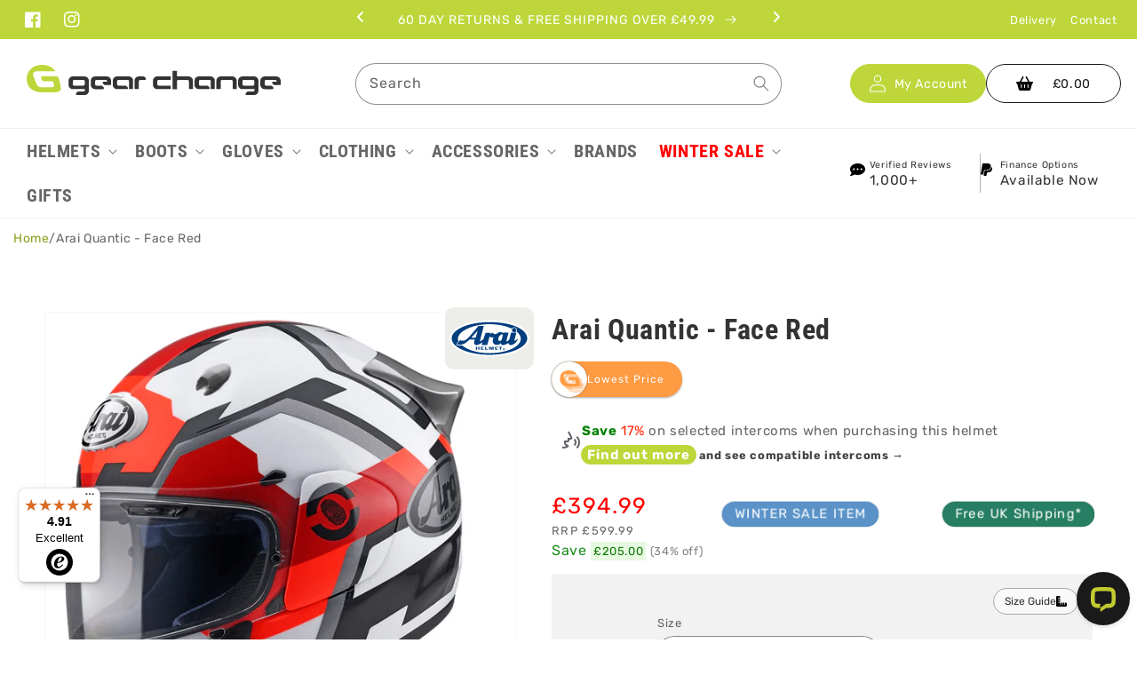

--- FILE ---
content_type: text/html; charset=utf-8
request_url: https://gearchangeonline.com/products/arai-quantic-face-red
body_size: 104135
content:
<!doctype html>
<html class="no-js" lang="en">
  <head>
    <meta charset="utf-8">
    <meta http-equiv="X-UA-Compatible" content="IE=edge">
    <meta name="viewport" content="width=device-width,initial-scale=1">
    <meta name="theme-color" content="">
    <link rel="canonical" href="https://gearchangeonline.com/products/arai-quantic-face-red">
    <link rel="preconnect" href="https://cdn.shopify.com" crossorigin><link rel="icon" type="image/png" href="//gearchangeonline.com/cdn/shop/files/gc_favicon_logo_Gn_32x32.png?v=1700934576"><link rel="preconnect" href="https://fonts.shopifycdn.com" crossorigin><title>
      Arai Quantic Face Red Motorcycle Helmet - Free Dark Visor
 &ndash; Gear Change Online</title>

    
      <meta name="description" content="As with every Arai, the Quantic is formed around protection, first and foremost. Manufactured by hand, the outer shell maintains core strength but with a substantial weight reduction. The smooth, round shape is a key Arai signature and primarily designed to ‘glance-off’ and spread impact forces.Using the aerodynamic an">
    

    

<meta property="og:site_name" content="Gear Change Online">
<meta property="og:url" content="https://gearchangeonline.com/products/arai-quantic-face-red">
<meta property="og:title" content="Arai Quantic Face Red Motorcycle Helmet - Free Dark Visor">
<meta property="og:type" content="product">
<meta property="og:description" content="As with every Arai, the Quantic is formed around protection, first and foremost. Manufactured by hand, the outer shell maintains core strength but with a substantial weight reduction. The smooth, round shape is a key Arai signature and primarily designed to ‘glance-off’ and spread impact forces.Using the aerodynamic an"><meta property="og:image" content="http://gearchangeonline.com/cdn/shop/products/face_red_front.png?v=1700473654">
  <meta property="og:image:secure_url" content="https://gearchangeonline.com/cdn/shop/products/face_red_front.png?v=1700473654">
  <meta property="og:image:width" content="2000">
  <meta property="og:image:height" content="2000"><meta property="og:price:amount" content="394.99">
  <meta property="og:price:currency" content="GBP"><meta name="twitter:card" content="summary_large_image">
<meta name="twitter:title" content="Arai Quantic Face Red Motorcycle Helmet - Free Dark Visor">
<meta name="twitter:description" content="As with every Arai, the Quantic is formed around protection, first and foremost. Manufactured by hand, the outer shell maintains core strength but with a substantial weight reduction. The smooth, round shape is a key Arai signature and primarily designed to ‘glance-off’ and spread impact forces.Using the aerodynamic an">



    

    <script src="//gearchangeonline.com/cdn/shop/t/29/assets/global.js?v=179861634428242817771762788719" defer="defer"></script>
    <script>window.performance && window.performance.mark && window.performance.mark('shopify.content_for_header.start');</script><meta name="google-site-verification" content="r5nJLdSetCeySDrOWDQ0rMhcZo4TZnR-VdxDsqeHc0Q">
<meta name="facebook-domain-verification" content="ipnzjha2aqycpq5vcgj9157akq6jzn">
<meta name="facebook-domain-verification" content="cun1lv12m7jiwgy0pnjmmelq9tzdcx">
<meta id="shopify-digital-wallet" name="shopify-digital-wallet" content="/60090581166/digital_wallets/dialog">
<meta name="shopify-checkout-api-token" content="cb87aa70a4f89e48151a3b694ea5c993">
<meta id="in-context-paypal-metadata" data-shop-id="60090581166" data-venmo-supported="false" data-environment="production" data-locale="en_US" data-paypal-v4="true" data-currency="GBP">
<link rel="alternate" type="application/json+oembed" href="https://gearchangeonline.com/products/arai-quantic-face-red.oembed">
<script async="async" src="/checkouts/internal/preloads.js?locale=en-GB"></script>
<link rel="preconnect" href="https://shop.app" crossorigin="anonymous">
<script async="async" src="https://shop.app/checkouts/internal/preloads.js?locale=en-GB&shop_id=60090581166" crossorigin="anonymous"></script>
<script id="apple-pay-shop-capabilities" type="application/json">{"shopId":60090581166,"countryCode":"GB","currencyCode":"GBP","merchantCapabilities":["supports3DS"],"merchantId":"gid:\/\/shopify\/Shop\/60090581166","merchantName":"Gear Change Online","requiredBillingContactFields":["postalAddress","email","phone"],"requiredShippingContactFields":["postalAddress","email","phone"],"shippingType":"shipping","supportedNetworks":["visa","maestro","masterCard","amex","discover","elo"],"total":{"type":"pending","label":"Gear Change Online","amount":"1.00"},"shopifyPaymentsEnabled":true,"supportsSubscriptions":true}</script>
<script id="shopify-features" type="application/json">{"accessToken":"cb87aa70a4f89e48151a3b694ea5c993","betas":["rich-media-storefront-analytics"],"domain":"gearchangeonline.com","predictiveSearch":true,"shopId":60090581166,"locale":"en"}</script>
<script>var Shopify = Shopify || {};
Shopify.shop = "gearchangeonline.myshopify.com";
Shopify.locale = "en";
Shopify.currency = {"active":"GBP","rate":"1.0"};
Shopify.country = "GB";
Shopify.theme = {"name":"Gearchange - Boost Update to v3","id":188241379715,"schema_name":"Dawn","schema_version":"2.4.0","theme_store_id":null,"role":"main"};
Shopify.theme.handle = "null";
Shopify.theme.style = {"id":null,"handle":null};
Shopify.cdnHost = "gearchangeonline.com/cdn";
Shopify.routes = Shopify.routes || {};
Shopify.routes.root = "/";</script>
<script type="module">!function(o){(o.Shopify=o.Shopify||{}).modules=!0}(window);</script>
<script>!function(o){function n(){var o=[];function n(){o.push(Array.prototype.slice.apply(arguments))}return n.q=o,n}var t=o.Shopify=o.Shopify||{};t.loadFeatures=n(),t.autoloadFeatures=n()}(window);</script>
<script>
  window.ShopifyPay = window.ShopifyPay || {};
  window.ShopifyPay.apiHost = "shop.app\/pay";
  window.ShopifyPay.redirectState = null;
</script>
<script id="shop-js-analytics" type="application/json">{"pageType":"product"}</script>
<script defer="defer" async type="module" src="//gearchangeonline.com/cdn/shopifycloud/shop-js/modules/v2/client.init-shop-cart-sync_C5BV16lS.en.esm.js"></script>
<script defer="defer" async type="module" src="//gearchangeonline.com/cdn/shopifycloud/shop-js/modules/v2/chunk.common_CygWptCX.esm.js"></script>
<script type="module">
  await import("//gearchangeonline.com/cdn/shopifycloud/shop-js/modules/v2/client.init-shop-cart-sync_C5BV16lS.en.esm.js");
await import("//gearchangeonline.com/cdn/shopifycloud/shop-js/modules/v2/chunk.common_CygWptCX.esm.js");

  window.Shopify.SignInWithShop?.initShopCartSync?.({"fedCMEnabled":true,"windoidEnabled":true});

</script>
<script>
  window.Shopify = window.Shopify || {};
  if (!window.Shopify.featureAssets) window.Shopify.featureAssets = {};
  window.Shopify.featureAssets['shop-js'] = {"shop-cart-sync":["modules/v2/client.shop-cart-sync_ZFArdW7E.en.esm.js","modules/v2/chunk.common_CygWptCX.esm.js"],"init-fed-cm":["modules/v2/client.init-fed-cm_CmiC4vf6.en.esm.js","modules/v2/chunk.common_CygWptCX.esm.js"],"shop-button":["modules/v2/client.shop-button_tlx5R9nI.en.esm.js","modules/v2/chunk.common_CygWptCX.esm.js"],"shop-cash-offers":["modules/v2/client.shop-cash-offers_DOA2yAJr.en.esm.js","modules/v2/chunk.common_CygWptCX.esm.js","modules/v2/chunk.modal_D71HUcav.esm.js"],"init-windoid":["modules/v2/client.init-windoid_sURxWdc1.en.esm.js","modules/v2/chunk.common_CygWptCX.esm.js"],"shop-toast-manager":["modules/v2/client.shop-toast-manager_ClPi3nE9.en.esm.js","modules/v2/chunk.common_CygWptCX.esm.js"],"init-shop-email-lookup-coordinator":["modules/v2/client.init-shop-email-lookup-coordinator_B8hsDcYM.en.esm.js","modules/v2/chunk.common_CygWptCX.esm.js"],"init-shop-cart-sync":["modules/v2/client.init-shop-cart-sync_C5BV16lS.en.esm.js","modules/v2/chunk.common_CygWptCX.esm.js"],"avatar":["modules/v2/client.avatar_BTnouDA3.en.esm.js"],"pay-button":["modules/v2/client.pay-button_FdsNuTd3.en.esm.js","modules/v2/chunk.common_CygWptCX.esm.js"],"init-customer-accounts":["modules/v2/client.init-customer-accounts_DxDtT_ad.en.esm.js","modules/v2/client.shop-login-button_C5VAVYt1.en.esm.js","modules/v2/chunk.common_CygWptCX.esm.js","modules/v2/chunk.modal_D71HUcav.esm.js"],"init-shop-for-new-customer-accounts":["modules/v2/client.init-shop-for-new-customer-accounts_ChsxoAhi.en.esm.js","modules/v2/client.shop-login-button_C5VAVYt1.en.esm.js","modules/v2/chunk.common_CygWptCX.esm.js","modules/v2/chunk.modal_D71HUcav.esm.js"],"shop-login-button":["modules/v2/client.shop-login-button_C5VAVYt1.en.esm.js","modules/v2/chunk.common_CygWptCX.esm.js","modules/v2/chunk.modal_D71HUcav.esm.js"],"init-customer-accounts-sign-up":["modules/v2/client.init-customer-accounts-sign-up_CPSyQ0Tj.en.esm.js","modules/v2/client.shop-login-button_C5VAVYt1.en.esm.js","modules/v2/chunk.common_CygWptCX.esm.js","modules/v2/chunk.modal_D71HUcav.esm.js"],"shop-follow-button":["modules/v2/client.shop-follow-button_Cva4Ekp9.en.esm.js","modules/v2/chunk.common_CygWptCX.esm.js","modules/v2/chunk.modal_D71HUcav.esm.js"],"checkout-modal":["modules/v2/client.checkout-modal_BPM8l0SH.en.esm.js","modules/v2/chunk.common_CygWptCX.esm.js","modules/v2/chunk.modal_D71HUcav.esm.js"],"lead-capture":["modules/v2/client.lead-capture_Bi8yE_yS.en.esm.js","modules/v2/chunk.common_CygWptCX.esm.js","modules/v2/chunk.modal_D71HUcav.esm.js"],"shop-login":["modules/v2/client.shop-login_D6lNrXab.en.esm.js","modules/v2/chunk.common_CygWptCX.esm.js","modules/v2/chunk.modal_D71HUcav.esm.js"],"payment-terms":["modules/v2/client.payment-terms_CZxnsJam.en.esm.js","modules/v2/chunk.common_CygWptCX.esm.js","modules/v2/chunk.modal_D71HUcav.esm.js"]};
</script>
<script>(function() {
  var isLoaded = false;
  function asyncLoad() {
    if (isLoaded) return;
    isLoaded = true;
    var urls = ["https:\/\/shopify.livechatinc.com\/api\/v2\/script\/c8eea216-7f87-46c4-89a6-4aee5826dd10\/widget.js?shop=gearchangeonline.myshopify.com","https:\/\/chimpstatic.com\/mcjs-connected\/js\/users\/044afeee8486a917a87031c25\/d62dc872a5d817c92679eca88.js?shop=gearchangeonline.myshopify.com","https:\/\/ecommplugins-scripts.trustpilot.com\/v2.1\/js\/header.min.js?settings=eyJrZXkiOiJJaUhCaDF5NUtmbkhwU1BUIiwicyI6InNrdSJ9\u0026v=2.5\u0026shop=gearchangeonline.myshopify.com","https:\/\/ecommplugins-trustboxsettings.trustpilot.com\/gearchangeonline.myshopify.com.js?settings=1670345659228\u0026shop=gearchangeonline.myshopify.com","https:\/\/widget.trustpilot.com\/bootstrap\/v5\/tp.widget.sync.bootstrap.min.js?shop=gearchangeonline.myshopify.com","https:\/\/tseish-app.connect.trustedshops.com\/esc.js?apiBaseUrl=aHR0cHM6Ly90c2Vpc2gtYXBwLmNvbm5lY3QudHJ1c3RlZHNob3BzLmNvbQ==\u0026instanceId=Z2VhcmNoYW5nZW9ubGluZS5teXNob3BpZnkuY29t\u0026shop=gearchangeonline.myshopify.com"];
    for (var i = 0; i < urls.length; i++) {
      var s = document.createElement('script');
      s.type = 'text/javascript';
      s.async = true;
      s.src = urls[i];
      var x = document.getElementsByTagName('script')[0];
      x.parentNode.insertBefore(s, x);
    }
  };
  if(window.attachEvent) {
    window.attachEvent('onload', asyncLoad);
  } else {
    window.addEventListener('load', asyncLoad, false);
  }
})();</script>
<script id="__st">var __st={"a":60090581166,"offset":0,"reqid":"4faf30ed-09f8-48b8-96a3-20e8b78a1e0c-1768799988","pageurl":"gearchangeonline.com\/products\/arai-quantic-face-red","u":"68c8c295aa3f","p":"product","rtyp":"product","rid":7461172216050};</script>
<script>window.ShopifyPaypalV4VisibilityTracking = true;</script>
<script id="captcha-bootstrap">!function(){'use strict';const t='contact',e='account',n='new_comment',o=[[t,t],['blogs',n],['comments',n],[t,'customer']],c=[[e,'customer_login'],[e,'guest_login'],[e,'recover_customer_password'],[e,'create_customer']],r=t=>t.map((([t,e])=>`form[action*='/${t}']:not([data-nocaptcha='true']) input[name='form_type'][value='${e}']`)).join(','),a=t=>()=>t?[...document.querySelectorAll(t)].map((t=>t.form)):[];function s(){const t=[...o],e=r(t);return a(e)}const i='password',u='form_key',d=['recaptcha-v3-token','g-recaptcha-response','h-captcha-response',i],f=()=>{try{return window.sessionStorage}catch{return}},m='__shopify_v',_=t=>t.elements[u];function p(t,e,n=!1){try{const o=window.sessionStorage,c=JSON.parse(o.getItem(e)),{data:r}=function(t){const{data:e,action:n}=t;return t[m]||n?{data:e,action:n}:{data:t,action:n}}(c);for(const[e,n]of Object.entries(r))t.elements[e]&&(t.elements[e].value=n);n&&o.removeItem(e)}catch(o){console.error('form repopulation failed',{error:o})}}const l='form_type',E='cptcha';function T(t){t.dataset[E]=!0}const w=window,h=w.document,L='Shopify',v='ce_forms',y='captcha';let A=!1;((t,e)=>{const n=(g='f06e6c50-85a8-45c8-87d0-21a2b65856fe',I='https://cdn.shopify.com/shopifycloud/storefront-forms-hcaptcha/ce_storefront_forms_captcha_hcaptcha.v1.5.2.iife.js',D={infoText:'Protected by hCaptcha',privacyText:'Privacy',termsText:'Terms'},(t,e,n)=>{const o=w[L][v],c=o.bindForm;if(c)return c(t,g,e,D).then(n);var r;o.q.push([[t,g,e,D],n]),r=I,A||(h.body.append(Object.assign(h.createElement('script'),{id:'captcha-provider',async:!0,src:r})),A=!0)});var g,I,D;w[L]=w[L]||{},w[L][v]=w[L][v]||{},w[L][v].q=[],w[L][y]=w[L][y]||{},w[L][y].protect=function(t,e){n(t,void 0,e),T(t)},Object.freeze(w[L][y]),function(t,e,n,w,h,L){const[v,y,A,g]=function(t,e,n){const i=e?o:[],u=t?c:[],d=[...i,...u],f=r(d),m=r(i),_=r(d.filter((([t,e])=>n.includes(e))));return[a(f),a(m),a(_),s()]}(w,h,L),I=t=>{const e=t.target;return e instanceof HTMLFormElement?e:e&&e.form},D=t=>v().includes(t);t.addEventListener('submit',(t=>{const e=I(t);if(!e)return;const n=D(e)&&!e.dataset.hcaptchaBound&&!e.dataset.recaptchaBound,o=_(e),c=g().includes(e)&&(!o||!o.value);(n||c)&&t.preventDefault(),c&&!n&&(function(t){try{if(!f())return;!function(t){const e=f();if(!e)return;const n=_(t);if(!n)return;const o=n.value;o&&e.removeItem(o)}(t);const e=Array.from(Array(32),(()=>Math.random().toString(36)[2])).join('');!function(t,e){_(t)||t.append(Object.assign(document.createElement('input'),{type:'hidden',name:u})),t.elements[u].value=e}(t,e),function(t,e){const n=f();if(!n)return;const o=[...t.querySelectorAll(`input[type='${i}']`)].map((({name:t})=>t)),c=[...d,...o],r={};for(const[a,s]of new FormData(t).entries())c.includes(a)||(r[a]=s);n.setItem(e,JSON.stringify({[m]:1,action:t.action,data:r}))}(t,e)}catch(e){console.error('failed to persist form',e)}}(e),e.submit())}));const S=(t,e)=>{t&&!t.dataset[E]&&(n(t,e.some((e=>e===t))),T(t))};for(const o of['focusin','change'])t.addEventListener(o,(t=>{const e=I(t);D(e)&&S(e,y())}));const B=e.get('form_key'),M=e.get(l),P=B&&M;t.addEventListener('DOMContentLoaded',(()=>{const t=y();if(P)for(const e of t)e.elements[l].value===M&&p(e,B);[...new Set([...A(),...v().filter((t=>'true'===t.dataset.shopifyCaptcha))])].forEach((e=>S(e,t)))}))}(h,new URLSearchParams(w.location.search),n,t,e,['guest_login'])})(!0,!0)}();</script>
<script integrity="sha256-4kQ18oKyAcykRKYeNunJcIwy7WH5gtpwJnB7kiuLZ1E=" data-source-attribution="shopify.loadfeatures" defer="defer" src="//gearchangeonline.com/cdn/shopifycloud/storefront/assets/storefront/load_feature-a0a9edcb.js" crossorigin="anonymous"></script>
<script crossorigin="anonymous" defer="defer" src="//gearchangeonline.com/cdn/shopifycloud/storefront/assets/shopify_pay/storefront-65b4c6d7.js?v=20250812"></script>
<script data-source-attribution="shopify.dynamic_checkout.dynamic.init">var Shopify=Shopify||{};Shopify.PaymentButton=Shopify.PaymentButton||{isStorefrontPortableWallets:!0,init:function(){window.Shopify.PaymentButton.init=function(){};var t=document.createElement("script");t.src="https://gearchangeonline.com/cdn/shopifycloud/portable-wallets/latest/portable-wallets.en.js",t.type="module",document.head.appendChild(t)}};
</script>
<script data-source-attribution="shopify.dynamic_checkout.buyer_consent">
  function portableWalletsHideBuyerConsent(e){var t=document.getElementById("shopify-buyer-consent"),n=document.getElementById("shopify-subscription-policy-button");t&&n&&(t.classList.add("hidden"),t.setAttribute("aria-hidden","true"),n.removeEventListener("click",e))}function portableWalletsShowBuyerConsent(e){var t=document.getElementById("shopify-buyer-consent"),n=document.getElementById("shopify-subscription-policy-button");t&&n&&(t.classList.remove("hidden"),t.removeAttribute("aria-hidden"),n.addEventListener("click",e))}window.Shopify?.PaymentButton&&(window.Shopify.PaymentButton.hideBuyerConsent=portableWalletsHideBuyerConsent,window.Shopify.PaymentButton.showBuyerConsent=portableWalletsShowBuyerConsent);
</script>
<script>
  function portableWalletsCleanup(e){e&&e.src&&console.error("Failed to load portable wallets script "+e.src);var t=document.querySelectorAll("shopify-accelerated-checkout .shopify-payment-button__skeleton, shopify-accelerated-checkout-cart .wallet-cart-button__skeleton"),e=document.getElementById("shopify-buyer-consent");for(let e=0;e<t.length;e++)t[e].remove();e&&e.remove()}function portableWalletsNotLoadedAsModule(e){e instanceof ErrorEvent&&"string"==typeof e.message&&e.message.includes("import.meta")&&"string"==typeof e.filename&&e.filename.includes("portable-wallets")&&(window.removeEventListener("error",portableWalletsNotLoadedAsModule),window.Shopify.PaymentButton.failedToLoad=e,"loading"===document.readyState?document.addEventListener("DOMContentLoaded",window.Shopify.PaymentButton.init):window.Shopify.PaymentButton.init())}window.addEventListener("error",portableWalletsNotLoadedAsModule);
</script>

<script type="module" src="https://gearchangeonline.com/cdn/shopifycloud/portable-wallets/latest/portable-wallets.en.js" onError="portableWalletsCleanup(this)" crossorigin="anonymous"></script>
<script nomodule>
  document.addEventListener("DOMContentLoaded", portableWalletsCleanup);
</script>

<script id='scb4127' type='text/javascript' async='' src='https://gearchangeonline.com/cdn/shopifycloud/privacy-banner/storefront-banner.js'></script><link id="shopify-accelerated-checkout-styles" rel="stylesheet" media="screen" href="https://gearchangeonline.com/cdn/shopifycloud/portable-wallets/latest/accelerated-checkout-backwards-compat.css" crossorigin="anonymous">
<style id="shopify-accelerated-checkout-cart">
        #shopify-buyer-consent {
  margin-top: 1em;
  display: inline-block;
  width: 100%;
}

#shopify-buyer-consent.hidden {
  display: none;
}

#shopify-subscription-policy-button {
  background: none;
  border: none;
  padding: 0;
  text-decoration: underline;
  font-size: inherit;
  cursor: pointer;
}

#shopify-subscription-policy-button::before {
  box-shadow: none;
}

      </style>
<link rel="stylesheet" media="screen" href="//gearchangeonline.com/cdn/shop/t/29/compiled_assets/styles.css?12857">
<script id="sections-script" data-sections="main-product,product-recommendations,header,footer" defer="defer" src="//gearchangeonline.com/cdn/shop/t/29/compiled_assets/scripts.js?12857"></script>
<script>window.performance && window.performance.mark && window.performance.mark('shopify.content_for_header.end');</script>


    <style data-shopify>
      @font-face {
  font-family: Rubik;
  font-weight: 400;
  font-style: normal;
  font-display: swap;
  src: url("//gearchangeonline.com/cdn/fonts/rubik/rubik_n4.c2fb67c90aa34ecf8da34fc1da937ee9c0c27942.woff2") format("woff2"),
       url("//gearchangeonline.com/cdn/fonts/rubik/rubik_n4.d229bd4a6a25ec476a0829a74bf3657a5fd9aa36.woff") format("woff");
}

      @font-face {
  font-family: Rubik;
  font-weight: 700;
  font-style: normal;
  font-display: swap;
  src: url("//gearchangeonline.com/cdn/fonts/rubik/rubik_n7.9ddb1ff19ac4667369e1c444a6663062e115e651.woff2") format("woff2"),
       url("//gearchangeonline.com/cdn/fonts/rubik/rubik_n7.2f2815a4763d5118fdb49ad25ccceea3eafcae92.woff") format("woff");
}

      @font-face {
  font-family: Rubik;
  font-weight: 400;
  font-style: italic;
  font-display: swap;
  src: url("//gearchangeonline.com/cdn/fonts/rubik/rubik_i4.528fdfa8adf0c2cb49c0f6d132dcaffa910849d6.woff2") format("woff2"),
       url("//gearchangeonline.com/cdn/fonts/rubik/rubik_i4.937396c2106c0db7a4072bbcd373d4e3d0ab306b.woff") format("woff");
}

      @font-face {
  font-family: Rubik;
  font-weight: 700;
  font-style: italic;
  font-display: swap;
  src: url("//gearchangeonline.com/cdn/fonts/rubik/rubik_i7.e37585fef76596b7b87ec84ca28db2ef5e3df433.woff2") format("woff2"),
       url("//gearchangeonline.com/cdn/fonts/rubik/rubik_i7.a18d51774424b841c335ca3a15ab66cba9fce8c1.woff") format("woff");
}

      @font-face {
  font-family: "Roboto Condensed";
  font-weight: 700;
  font-style: normal;
  font-display: swap;
  src: url("//gearchangeonline.com/cdn/fonts/roboto_condensed/robotocondensed_n7.0c73a613503672be244d2f29ab6ddd3fc3cc69ae.woff2") format("woff2"),
       url("//gearchangeonline.com/cdn/fonts/roboto_condensed/robotocondensed_n7.ef6ece86ba55f49c27c4904a493c283a40f3a66e.woff") format("woff");
}


      :root {
        --font-body-family: Rubik, sans-serif;
        --font-body-style: normal;
        --font-body-weight: 400;

        --font-heading-family: "Roboto Condensed", sans-serif;
        --font-heading-style: normal;
        --font-heading-weight: 700;

        --font-body-scale: 1.0;
        --font-heading-scale: 1.0;

        --color-base-text: 51, 51, 51;
        --color-base-background-1: 255, 255, 255;
        --color-base-background-2: 248, 248, 248;
        --color-base-solid-button-labels: 51, 51, 51;
        --color-base-outline-button-labels: 51, 51, 51;
        --color-base-accent-1: 190, 214, 58;
        --color-base-accent-2: 226, 33, 32;
        --payment-terms-background-color: #ffffff;

        --gradient-base-background-1: #ffffff;
        --gradient-base-background-2: #f8f8f8;
        --gradient-base-accent-1: #bed63a;
        --gradient-base-accent-2: #e22120;

        --page-width: 160rem;
        --page-width-margin: 2rem;
      }

      *,
      *::before,
      *::after {
        box-sizing: inherit;
      }

      html {
        box-sizing: border-box;
        font-size: calc(var(--font-body-scale) * 62.5%);
        height: 100%;
      }

      body {
        display: grid;
        grid-template-rows: auto auto 1fr auto;
        grid-template-columns: 100%;
        min-height: 100%;
        margin: 0;
        font-size: 1.5rem;
        letter-spacing: 0.06rem;
        line-height: calc(1 + 0.8 / var(--font-body-scale));
        font-family: var(--font-body-family);
        font-style: var(--font-body-style);
        font-weight: var(--font-body-weight);
      }

      @media screen and (min-width: 750px) {
        body {
          font-size: 1.6rem;
        }
      }

      
    </style>

    <link href="//gearchangeonline.com/cdn/shop/t/29/assets/base.css?v=120369987553977156061764156713" rel="stylesheet" type="text/css" media="all" />
    <link href="//gearchangeonline.com/cdn/shop/t/29/assets/gearchange.css?v=80973025172009503981762788719" rel="stylesheet" type="text/css" media="all" />
    <link href="//gearchangeonline.com/cdn/shop/t/29/assets/gearchange_2023.css?v=168670097075382904051765891668" rel="stylesheet" type="text/css" media="all" />
<link rel="preload" as="font" href="//gearchangeonline.com/cdn/fonts/rubik/rubik_n4.c2fb67c90aa34ecf8da34fc1da937ee9c0c27942.woff2" type="font/woff2" crossorigin><link rel="preload" as="font" href="//gearchangeonline.com/cdn/fonts/roboto_condensed/robotocondensed_n7.0c73a613503672be244d2f29ab6ddd3fc3cc69ae.woff2" type="font/woff2" crossorigin><link rel="stylesheet" href="//gearchangeonline.com/cdn/shop/t/29/assets/component-predictive-search.css?v=10425135875555615991762788719" media="print" onload="this.media='all'"><script>document.documentElement.className = document.documentElement.className.replace('no-js', 'js');</script>
  
<!--begin-boost-pfs-filter-css-->
  
<!--end-boost-pfs-filter-css-->
    
<!-- Hotjar Tracking Code for https://gearchangeonline.com/ -->
<script>
    (function(h,o,t,j,a,r){
        h.hj=h.hj||function(){(h.hj.q=h.hj.q||[]).push(arguments)};
        h._hjSettings={hjid:2925462,hjsv:6};
        a=o.getElementsByTagName('head')[0];
        r=o.createElement('script');r.async=1;
        r.src=t+h._hjSettings.hjid+j+h._hjSettings.hjsv;
        a.appendChild(r);
    })(window,document,'https://static.hotjar.com/c/hotjar-','.js?sv=');
</script>



<script type="text/javascript">
  window.dataLayer = window.dataLayer || [];

  window.appStart = function(){
     

    window.productPageHandle = function(){
      var productName = "Arai Quantic - Face Red";
      var productId = "7461172216050";
      var productPrice = "394.99";
      var productBrand = "Arai";
      var productCollection = "Boost All"

      window.dataLayer.push({
        event: 'analyzify_productDetail',
        productName: productName,
        productId: productId,
        productPrice: productPrice,
        productBrand: productBrand,
        productCategory: productCollection,
      });
    };

    
    	productPageHandle()
    
  }

  appStart();
</script>

<!-- Begin eTrusted bootstrap tag -->
<script src="https://integrations.etrusted.com/applications/widget.js/v2" async defer></script>
<!-- End eTrusted bootstrap tag -->

<!-- Begin Microsoft Clarity-->
<script type="text/javascript">
    (function(c,l,a,r,i,t,y){
        c[a]=c[a]||function(){(c[a].q=c[a].q||[]).push(arguments)};
        t=l.createElement(r);t.async=1;t.src="https://www.clarity.ms/tag/"+i;
        y=l.getElementsByTagName(r)[0];y.parentNode.insertBefore(t,y);
    })(window, document, "clarity", "script", "gmv03z97eo");
</script>
<!-- End Microsoft Clarity-->


<script>
  const g_media_ids_urls = {
    "67704465457539": 'https://cdn.shopify.com/s/files/1/0600/9058/1166/files/free_rx7_d_visor_1.png?v=1759918881',
    "66932662272387": 'https://cdn.shopify.com/s/files/1/0600/9058/1166/files/Vcan_H128.png?v=1754663512',
  }
</script>
<!-- BEGIN app block: shopify://apps/boost-ai-search-filter/blocks/instant-search-app-embedded/7fc998ae-a150-4367-bab8-505d8a4503f7 --><script type="text/javascript">(function a(){!window.boostWidgetIntegration&&(window.boostWidgetIntegration={});const b=window.boostWidgetIntegration;!b.taeSettings&&(b.taeSettings={});const c=b.taeSettings;c.instantSearch={enabled:!0}})()</script><!-- END app block --><!-- BEGIN app block: shopify://apps/seowill-redirects/blocks/brokenlink-404/cc7b1996-e567-42d0-8862-356092041863 -->
<script type="text/javascript">
    !function(t){var e={};function r(n){if(e[n])return e[n].exports;var o=e[n]={i:n,l:!1,exports:{}};return t[n].call(o.exports,o,o.exports,r),o.l=!0,o.exports}r.m=t,r.c=e,r.d=function(t,e,n){r.o(t,e)||Object.defineProperty(t,e,{enumerable:!0,get:n})},r.r=function(t){"undefined"!==typeof Symbol&&Symbol.toStringTag&&Object.defineProperty(t,Symbol.toStringTag,{value:"Module"}),Object.defineProperty(t,"__esModule",{value:!0})},r.t=function(t,e){if(1&e&&(t=r(t)),8&e)return t;if(4&e&&"object"===typeof t&&t&&t.__esModule)return t;var n=Object.create(null);if(r.r(n),Object.defineProperty(n,"default",{enumerable:!0,value:t}),2&e&&"string"!=typeof t)for(var o in t)r.d(n,o,function(e){return t[e]}.bind(null,o));return n},r.n=function(t){var e=t&&t.__esModule?function(){return t.default}:function(){return t};return r.d(e,"a",e),e},r.o=function(t,e){return Object.prototype.hasOwnProperty.call(t,e)},r.p="",r(r.s=11)}([function(t,e,r){"use strict";var n=r(2),o=Object.prototype.toString;function i(t){return"[object Array]"===o.call(t)}function a(t){return"undefined"===typeof t}function u(t){return null!==t&&"object"===typeof t}function s(t){return"[object Function]"===o.call(t)}function c(t,e){if(null!==t&&"undefined"!==typeof t)if("object"!==typeof t&&(t=[t]),i(t))for(var r=0,n=t.length;r<n;r++)e.call(null,t[r],r,t);else for(var o in t)Object.prototype.hasOwnProperty.call(t,o)&&e.call(null,t[o],o,t)}t.exports={isArray:i,isArrayBuffer:function(t){return"[object ArrayBuffer]"===o.call(t)},isBuffer:function(t){return null!==t&&!a(t)&&null!==t.constructor&&!a(t.constructor)&&"function"===typeof t.constructor.isBuffer&&t.constructor.isBuffer(t)},isFormData:function(t){return"undefined"!==typeof FormData&&t instanceof FormData},isArrayBufferView:function(t){return"undefined"!==typeof ArrayBuffer&&ArrayBuffer.isView?ArrayBuffer.isView(t):t&&t.buffer&&t.buffer instanceof ArrayBuffer},isString:function(t){return"string"===typeof t},isNumber:function(t){return"number"===typeof t},isObject:u,isUndefined:a,isDate:function(t){return"[object Date]"===o.call(t)},isFile:function(t){return"[object File]"===o.call(t)},isBlob:function(t){return"[object Blob]"===o.call(t)},isFunction:s,isStream:function(t){return u(t)&&s(t.pipe)},isURLSearchParams:function(t){return"undefined"!==typeof URLSearchParams&&t instanceof URLSearchParams},isStandardBrowserEnv:function(){return("undefined"===typeof navigator||"ReactNative"!==navigator.product&&"NativeScript"!==navigator.product&&"NS"!==navigator.product)&&("undefined"!==typeof window&&"undefined"!==typeof document)},forEach:c,merge:function t(){var e={};function r(r,n){"object"===typeof e[n]&&"object"===typeof r?e[n]=t(e[n],r):e[n]=r}for(var n=0,o=arguments.length;n<o;n++)c(arguments[n],r);return e},deepMerge:function t(){var e={};function r(r,n){"object"===typeof e[n]&&"object"===typeof r?e[n]=t(e[n],r):e[n]="object"===typeof r?t({},r):r}for(var n=0,o=arguments.length;n<o;n++)c(arguments[n],r);return e},extend:function(t,e,r){return c(e,(function(e,o){t[o]=r&&"function"===typeof e?n(e,r):e})),t},trim:function(t){return t.replace(/^\s*/,"").replace(/\s*$/,"")}}},function(t,e,r){t.exports=r(12)},function(t,e,r){"use strict";t.exports=function(t,e){return function(){for(var r=new Array(arguments.length),n=0;n<r.length;n++)r[n]=arguments[n];return t.apply(e,r)}}},function(t,e,r){"use strict";var n=r(0);function o(t){return encodeURIComponent(t).replace(/%40/gi,"@").replace(/%3A/gi,":").replace(/%24/g,"$").replace(/%2C/gi,",").replace(/%20/g,"+").replace(/%5B/gi,"[").replace(/%5D/gi,"]")}t.exports=function(t,e,r){if(!e)return t;var i;if(r)i=r(e);else if(n.isURLSearchParams(e))i=e.toString();else{var a=[];n.forEach(e,(function(t,e){null!==t&&"undefined"!==typeof t&&(n.isArray(t)?e+="[]":t=[t],n.forEach(t,(function(t){n.isDate(t)?t=t.toISOString():n.isObject(t)&&(t=JSON.stringify(t)),a.push(o(e)+"="+o(t))})))})),i=a.join("&")}if(i){var u=t.indexOf("#");-1!==u&&(t=t.slice(0,u)),t+=(-1===t.indexOf("?")?"?":"&")+i}return t}},function(t,e,r){"use strict";t.exports=function(t){return!(!t||!t.__CANCEL__)}},function(t,e,r){"use strict";(function(e){var n=r(0),o=r(19),i={"Content-Type":"application/x-www-form-urlencoded"};function a(t,e){!n.isUndefined(t)&&n.isUndefined(t["Content-Type"])&&(t["Content-Type"]=e)}var u={adapter:function(){var t;return("undefined"!==typeof XMLHttpRequest||"undefined"!==typeof e&&"[object process]"===Object.prototype.toString.call(e))&&(t=r(6)),t}(),transformRequest:[function(t,e){return o(e,"Accept"),o(e,"Content-Type"),n.isFormData(t)||n.isArrayBuffer(t)||n.isBuffer(t)||n.isStream(t)||n.isFile(t)||n.isBlob(t)?t:n.isArrayBufferView(t)?t.buffer:n.isURLSearchParams(t)?(a(e,"application/x-www-form-urlencoded;charset=utf-8"),t.toString()):n.isObject(t)?(a(e,"application/json;charset=utf-8"),JSON.stringify(t)):t}],transformResponse:[function(t){if("string"===typeof t)try{t=JSON.parse(t)}catch(e){}return t}],timeout:0,xsrfCookieName:"XSRF-TOKEN",xsrfHeaderName:"X-XSRF-TOKEN",maxContentLength:-1,validateStatus:function(t){return t>=200&&t<300},headers:{common:{Accept:"application/json, text/plain, */*"}}};n.forEach(["delete","get","head"],(function(t){u.headers[t]={}})),n.forEach(["post","put","patch"],(function(t){u.headers[t]=n.merge(i)})),t.exports=u}).call(this,r(18))},function(t,e,r){"use strict";var n=r(0),o=r(20),i=r(3),a=r(22),u=r(25),s=r(26),c=r(7);t.exports=function(t){return new Promise((function(e,f){var l=t.data,p=t.headers;n.isFormData(l)&&delete p["Content-Type"];var h=new XMLHttpRequest;if(t.auth){var d=t.auth.username||"",m=t.auth.password||"";p.Authorization="Basic "+btoa(d+":"+m)}var y=a(t.baseURL,t.url);if(h.open(t.method.toUpperCase(),i(y,t.params,t.paramsSerializer),!0),h.timeout=t.timeout,h.onreadystatechange=function(){if(h&&4===h.readyState&&(0!==h.status||h.responseURL&&0===h.responseURL.indexOf("file:"))){var r="getAllResponseHeaders"in h?u(h.getAllResponseHeaders()):null,n={data:t.responseType&&"text"!==t.responseType?h.response:h.responseText,status:h.status,statusText:h.statusText,headers:r,config:t,request:h};o(e,f,n),h=null}},h.onabort=function(){h&&(f(c("Request aborted",t,"ECONNABORTED",h)),h=null)},h.onerror=function(){f(c("Network Error",t,null,h)),h=null},h.ontimeout=function(){var e="timeout of "+t.timeout+"ms exceeded";t.timeoutErrorMessage&&(e=t.timeoutErrorMessage),f(c(e,t,"ECONNABORTED",h)),h=null},n.isStandardBrowserEnv()){var v=r(27),g=(t.withCredentials||s(y))&&t.xsrfCookieName?v.read(t.xsrfCookieName):void 0;g&&(p[t.xsrfHeaderName]=g)}if("setRequestHeader"in h&&n.forEach(p,(function(t,e){"undefined"===typeof l&&"content-type"===e.toLowerCase()?delete p[e]:h.setRequestHeader(e,t)})),n.isUndefined(t.withCredentials)||(h.withCredentials=!!t.withCredentials),t.responseType)try{h.responseType=t.responseType}catch(w){if("json"!==t.responseType)throw w}"function"===typeof t.onDownloadProgress&&h.addEventListener("progress",t.onDownloadProgress),"function"===typeof t.onUploadProgress&&h.upload&&h.upload.addEventListener("progress",t.onUploadProgress),t.cancelToken&&t.cancelToken.promise.then((function(t){h&&(h.abort(),f(t),h=null)})),void 0===l&&(l=null),h.send(l)}))}},function(t,e,r){"use strict";var n=r(21);t.exports=function(t,e,r,o,i){var a=new Error(t);return n(a,e,r,o,i)}},function(t,e,r){"use strict";var n=r(0);t.exports=function(t,e){e=e||{};var r={},o=["url","method","params","data"],i=["headers","auth","proxy"],a=["baseURL","url","transformRequest","transformResponse","paramsSerializer","timeout","withCredentials","adapter","responseType","xsrfCookieName","xsrfHeaderName","onUploadProgress","onDownloadProgress","maxContentLength","validateStatus","maxRedirects","httpAgent","httpsAgent","cancelToken","socketPath"];n.forEach(o,(function(t){"undefined"!==typeof e[t]&&(r[t]=e[t])})),n.forEach(i,(function(o){n.isObject(e[o])?r[o]=n.deepMerge(t[o],e[o]):"undefined"!==typeof e[o]?r[o]=e[o]:n.isObject(t[o])?r[o]=n.deepMerge(t[o]):"undefined"!==typeof t[o]&&(r[o]=t[o])})),n.forEach(a,(function(n){"undefined"!==typeof e[n]?r[n]=e[n]:"undefined"!==typeof t[n]&&(r[n]=t[n])}));var u=o.concat(i).concat(a),s=Object.keys(e).filter((function(t){return-1===u.indexOf(t)}));return n.forEach(s,(function(n){"undefined"!==typeof e[n]?r[n]=e[n]:"undefined"!==typeof t[n]&&(r[n]=t[n])})),r}},function(t,e,r){"use strict";function n(t){this.message=t}n.prototype.toString=function(){return"Cancel"+(this.message?": "+this.message:"")},n.prototype.__CANCEL__=!0,t.exports=n},function(t,e,r){t.exports=r(13)},function(t,e,r){t.exports=r(30)},function(t,e,r){var n=function(t){"use strict";var e=Object.prototype,r=e.hasOwnProperty,n="function"===typeof Symbol?Symbol:{},o=n.iterator||"@@iterator",i=n.asyncIterator||"@@asyncIterator",a=n.toStringTag||"@@toStringTag";function u(t,e,r){return Object.defineProperty(t,e,{value:r,enumerable:!0,configurable:!0,writable:!0}),t[e]}try{u({},"")}catch(S){u=function(t,e,r){return t[e]=r}}function s(t,e,r,n){var o=e&&e.prototype instanceof l?e:l,i=Object.create(o.prototype),a=new L(n||[]);return i._invoke=function(t,e,r){var n="suspendedStart";return function(o,i){if("executing"===n)throw new Error("Generator is already running");if("completed"===n){if("throw"===o)throw i;return j()}for(r.method=o,r.arg=i;;){var a=r.delegate;if(a){var u=x(a,r);if(u){if(u===f)continue;return u}}if("next"===r.method)r.sent=r._sent=r.arg;else if("throw"===r.method){if("suspendedStart"===n)throw n="completed",r.arg;r.dispatchException(r.arg)}else"return"===r.method&&r.abrupt("return",r.arg);n="executing";var s=c(t,e,r);if("normal"===s.type){if(n=r.done?"completed":"suspendedYield",s.arg===f)continue;return{value:s.arg,done:r.done}}"throw"===s.type&&(n="completed",r.method="throw",r.arg=s.arg)}}}(t,r,a),i}function c(t,e,r){try{return{type:"normal",arg:t.call(e,r)}}catch(S){return{type:"throw",arg:S}}}t.wrap=s;var f={};function l(){}function p(){}function h(){}var d={};d[o]=function(){return this};var m=Object.getPrototypeOf,y=m&&m(m(T([])));y&&y!==e&&r.call(y,o)&&(d=y);var v=h.prototype=l.prototype=Object.create(d);function g(t){["next","throw","return"].forEach((function(e){u(t,e,(function(t){return this._invoke(e,t)}))}))}function w(t,e){var n;this._invoke=function(o,i){function a(){return new e((function(n,a){!function n(o,i,a,u){var s=c(t[o],t,i);if("throw"!==s.type){var f=s.arg,l=f.value;return l&&"object"===typeof l&&r.call(l,"__await")?e.resolve(l.__await).then((function(t){n("next",t,a,u)}),(function(t){n("throw",t,a,u)})):e.resolve(l).then((function(t){f.value=t,a(f)}),(function(t){return n("throw",t,a,u)}))}u(s.arg)}(o,i,n,a)}))}return n=n?n.then(a,a):a()}}function x(t,e){var r=t.iterator[e.method];if(void 0===r){if(e.delegate=null,"throw"===e.method){if(t.iterator.return&&(e.method="return",e.arg=void 0,x(t,e),"throw"===e.method))return f;e.method="throw",e.arg=new TypeError("The iterator does not provide a 'throw' method")}return f}var n=c(r,t.iterator,e.arg);if("throw"===n.type)return e.method="throw",e.arg=n.arg,e.delegate=null,f;var o=n.arg;return o?o.done?(e[t.resultName]=o.value,e.next=t.nextLoc,"return"!==e.method&&(e.method="next",e.arg=void 0),e.delegate=null,f):o:(e.method="throw",e.arg=new TypeError("iterator result is not an object"),e.delegate=null,f)}function b(t){var e={tryLoc:t[0]};1 in t&&(e.catchLoc=t[1]),2 in t&&(e.finallyLoc=t[2],e.afterLoc=t[3]),this.tryEntries.push(e)}function E(t){var e=t.completion||{};e.type="normal",delete e.arg,t.completion=e}function L(t){this.tryEntries=[{tryLoc:"root"}],t.forEach(b,this),this.reset(!0)}function T(t){if(t){var e=t[o];if(e)return e.call(t);if("function"===typeof t.next)return t;if(!isNaN(t.length)){var n=-1,i=function e(){for(;++n<t.length;)if(r.call(t,n))return e.value=t[n],e.done=!1,e;return e.value=void 0,e.done=!0,e};return i.next=i}}return{next:j}}function j(){return{value:void 0,done:!0}}return p.prototype=v.constructor=h,h.constructor=p,p.displayName=u(h,a,"GeneratorFunction"),t.isGeneratorFunction=function(t){var e="function"===typeof t&&t.constructor;return!!e&&(e===p||"GeneratorFunction"===(e.displayName||e.name))},t.mark=function(t){return Object.setPrototypeOf?Object.setPrototypeOf(t,h):(t.__proto__=h,u(t,a,"GeneratorFunction")),t.prototype=Object.create(v),t},t.awrap=function(t){return{__await:t}},g(w.prototype),w.prototype[i]=function(){return this},t.AsyncIterator=w,t.async=function(e,r,n,o,i){void 0===i&&(i=Promise);var a=new w(s(e,r,n,o),i);return t.isGeneratorFunction(r)?a:a.next().then((function(t){return t.done?t.value:a.next()}))},g(v),u(v,a,"Generator"),v[o]=function(){return this},v.toString=function(){return"[object Generator]"},t.keys=function(t){var e=[];for(var r in t)e.push(r);return e.reverse(),function r(){for(;e.length;){var n=e.pop();if(n in t)return r.value=n,r.done=!1,r}return r.done=!0,r}},t.values=T,L.prototype={constructor:L,reset:function(t){if(this.prev=0,this.next=0,this.sent=this._sent=void 0,this.done=!1,this.delegate=null,this.method="next",this.arg=void 0,this.tryEntries.forEach(E),!t)for(var e in this)"t"===e.charAt(0)&&r.call(this,e)&&!isNaN(+e.slice(1))&&(this[e]=void 0)},stop:function(){this.done=!0;var t=this.tryEntries[0].completion;if("throw"===t.type)throw t.arg;return this.rval},dispatchException:function(t){if(this.done)throw t;var e=this;function n(r,n){return a.type="throw",a.arg=t,e.next=r,n&&(e.method="next",e.arg=void 0),!!n}for(var o=this.tryEntries.length-1;o>=0;--o){var i=this.tryEntries[o],a=i.completion;if("root"===i.tryLoc)return n("end");if(i.tryLoc<=this.prev){var u=r.call(i,"catchLoc"),s=r.call(i,"finallyLoc");if(u&&s){if(this.prev<i.catchLoc)return n(i.catchLoc,!0);if(this.prev<i.finallyLoc)return n(i.finallyLoc)}else if(u){if(this.prev<i.catchLoc)return n(i.catchLoc,!0)}else{if(!s)throw new Error("try statement without catch or finally");if(this.prev<i.finallyLoc)return n(i.finallyLoc)}}}},abrupt:function(t,e){for(var n=this.tryEntries.length-1;n>=0;--n){var o=this.tryEntries[n];if(o.tryLoc<=this.prev&&r.call(o,"finallyLoc")&&this.prev<o.finallyLoc){var i=o;break}}i&&("break"===t||"continue"===t)&&i.tryLoc<=e&&e<=i.finallyLoc&&(i=null);var a=i?i.completion:{};return a.type=t,a.arg=e,i?(this.method="next",this.next=i.finallyLoc,f):this.complete(a)},complete:function(t,e){if("throw"===t.type)throw t.arg;return"break"===t.type||"continue"===t.type?this.next=t.arg:"return"===t.type?(this.rval=this.arg=t.arg,this.method="return",this.next="end"):"normal"===t.type&&e&&(this.next=e),f},finish:function(t){for(var e=this.tryEntries.length-1;e>=0;--e){var r=this.tryEntries[e];if(r.finallyLoc===t)return this.complete(r.completion,r.afterLoc),E(r),f}},catch:function(t){for(var e=this.tryEntries.length-1;e>=0;--e){var r=this.tryEntries[e];if(r.tryLoc===t){var n=r.completion;if("throw"===n.type){var o=n.arg;E(r)}return o}}throw new Error("illegal catch attempt")},delegateYield:function(t,e,r){return this.delegate={iterator:T(t),resultName:e,nextLoc:r},"next"===this.method&&(this.arg=void 0),f}},t}(t.exports);try{regeneratorRuntime=n}catch(o){Function("r","regeneratorRuntime = r")(n)}},function(t,e,r){"use strict";var n=r(0),o=r(2),i=r(14),a=r(8);function u(t){var e=new i(t),r=o(i.prototype.request,e);return n.extend(r,i.prototype,e),n.extend(r,e),r}var s=u(r(5));s.Axios=i,s.create=function(t){return u(a(s.defaults,t))},s.Cancel=r(9),s.CancelToken=r(28),s.isCancel=r(4),s.all=function(t){return Promise.all(t)},s.spread=r(29),t.exports=s,t.exports.default=s},function(t,e,r){"use strict";var n=r(0),o=r(3),i=r(15),a=r(16),u=r(8);function s(t){this.defaults=t,this.interceptors={request:new i,response:new i}}s.prototype.request=function(t){"string"===typeof t?(t=arguments[1]||{}).url=arguments[0]:t=t||{},(t=u(this.defaults,t)).method?t.method=t.method.toLowerCase():this.defaults.method?t.method=this.defaults.method.toLowerCase():t.method="get";var e=[a,void 0],r=Promise.resolve(t);for(this.interceptors.request.forEach((function(t){e.unshift(t.fulfilled,t.rejected)})),this.interceptors.response.forEach((function(t){e.push(t.fulfilled,t.rejected)}));e.length;)r=r.then(e.shift(),e.shift());return r},s.prototype.getUri=function(t){return t=u(this.defaults,t),o(t.url,t.params,t.paramsSerializer).replace(/^\?/,"")},n.forEach(["delete","get","head","options"],(function(t){s.prototype[t]=function(e,r){return this.request(n.merge(r||{},{method:t,url:e}))}})),n.forEach(["post","put","patch"],(function(t){s.prototype[t]=function(e,r,o){return this.request(n.merge(o||{},{method:t,url:e,data:r}))}})),t.exports=s},function(t,e,r){"use strict";var n=r(0);function o(){this.handlers=[]}o.prototype.use=function(t,e){return this.handlers.push({fulfilled:t,rejected:e}),this.handlers.length-1},o.prototype.eject=function(t){this.handlers[t]&&(this.handlers[t]=null)},o.prototype.forEach=function(t){n.forEach(this.handlers,(function(e){null!==e&&t(e)}))},t.exports=o},function(t,e,r){"use strict";var n=r(0),o=r(17),i=r(4),a=r(5);function u(t){t.cancelToken&&t.cancelToken.throwIfRequested()}t.exports=function(t){return u(t),t.headers=t.headers||{},t.data=o(t.data,t.headers,t.transformRequest),t.headers=n.merge(t.headers.common||{},t.headers[t.method]||{},t.headers),n.forEach(["delete","get","head","post","put","patch","common"],(function(e){delete t.headers[e]})),(t.adapter||a.adapter)(t).then((function(e){return u(t),e.data=o(e.data,e.headers,t.transformResponse),e}),(function(e){return i(e)||(u(t),e&&e.response&&(e.response.data=o(e.response.data,e.response.headers,t.transformResponse))),Promise.reject(e)}))}},function(t,e,r){"use strict";var n=r(0);t.exports=function(t,e,r){return n.forEach(r,(function(r){t=r(t,e)})),t}},function(t,e){var r,n,o=t.exports={};function i(){throw new Error("setTimeout has not been defined")}function a(){throw new Error("clearTimeout has not been defined")}function u(t){if(r===setTimeout)return setTimeout(t,0);if((r===i||!r)&&setTimeout)return r=setTimeout,setTimeout(t,0);try{return r(t,0)}catch(e){try{return r.call(null,t,0)}catch(e){return r.call(this,t,0)}}}!function(){try{r="function"===typeof setTimeout?setTimeout:i}catch(t){r=i}try{n="function"===typeof clearTimeout?clearTimeout:a}catch(t){n=a}}();var s,c=[],f=!1,l=-1;function p(){f&&s&&(f=!1,s.length?c=s.concat(c):l=-1,c.length&&h())}function h(){if(!f){var t=u(p);f=!0;for(var e=c.length;e;){for(s=c,c=[];++l<e;)s&&s[l].run();l=-1,e=c.length}s=null,f=!1,function(t){if(n===clearTimeout)return clearTimeout(t);if((n===a||!n)&&clearTimeout)return n=clearTimeout,clearTimeout(t);try{n(t)}catch(e){try{return n.call(null,t)}catch(e){return n.call(this,t)}}}(t)}}function d(t,e){this.fun=t,this.array=e}function m(){}o.nextTick=function(t){var e=new Array(arguments.length-1);if(arguments.length>1)for(var r=1;r<arguments.length;r++)e[r-1]=arguments[r];c.push(new d(t,e)),1!==c.length||f||u(h)},d.prototype.run=function(){this.fun.apply(null,this.array)},o.title="browser",o.browser=!0,o.env={},o.argv=[],o.version="",o.versions={},o.on=m,o.addListener=m,o.once=m,o.off=m,o.removeListener=m,o.removeAllListeners=m,o.emit=m,o.prependListener=m,o.prependOnceListener=m,o.listeners=function(t){return[]},o.binding=function(t){throw new Error("process.binding is not supported")},o.cwd=function(){return"/"},o.chdir=function(t){throw new Error("process.chdir is not supported")},o.umask=function(){return 0}},function(t,e,r){"use strict";var n=r(0);t.exports=function(t,e){n.forEach(t,(function(r,n){n!==e&&n.toUpperCase()===e.toUpperCase()&&(t[e]=r,delete t[n])}))}},function(t,e,r){"use strict";var n=r(7);t.exports=function(t,e,r){var o=r.config.validateStatus;!o||o(r.status)?t(r):e(n("Request failed with status code "+r.status,r.config,null,r.request,r))}},function(t,e,r){"use strict";t.exports=function(t,e,r,n,o){return t.config=e,r&&(t.code=r),t.request=n,t.response=o,t.isAxiosError=!0,t.toJSON=function(){return{message:this.message,name:this.name,description:this.description,number:this.number,fileName:this.fileName,lineNumber:this.lineNumber,columnNumber:this.columnNumber,stack:this.stack,config:this.config,code:this.code}},t}},function(t,e,r){"use strict";var n=r(23),o=r(24);t.exports=function(t,e){return t&&!n(e)?o(t,e):e}},function(t,e,r){"use strict";t.exports=function(t){return/^([a-z][a-z\d\+\-\.]*:)?\/\//i.test(t)}},function(t,e,r){"use strict";t.exports=function(t,e){return e?t.replace(/\/+$/,"")+"/"+e.replace(/^\/+/,""):t}},function(t,e,r){"use strict";var n=r(0),o=["age","authorization","content-length","content-type","etag","expires","from","host","if-modified-since","if-unmodified-since","last-modified","location","max-forwards","proxy-authorization","referer","retry-after","user-agent"];t.exports=function(t){var e,r,i,a={};return t?(n.forEach(t.split("\n"),(function(t){if(i=t.indexOf(":"),e=n.trim(t.substr(0,i)).toLowerCase(),r=n.trim(t.substr(i+1)),e){if(a[e]&&o.indexOf(e)>=0)return;a[e]="set-cookie"===e?(a[e]?a[e]:[]).concat([r]):a[e]?a[e]+", "+r:r}})),a):a}},function(t,e,r){"use strict";var n=r(0);t.exports=n.isStandardBrowserEnv()?function(){var t,e=/(msie|trident)/i.test(navigator.userAgent),r=document.createElement("a");function o(t){var n=t;return e&&(r.setAttribute("href",n),n=r.href),r.setAttribute("href",n),{href:r.href,protocol:r.protocol?r.protocol.replace(/:$/,""):"",host:r.host,search:r.search?r.search.replace(/^\?/,""):"",hash:r.hash?r.hash.replace(/^#/,""):"",hostname:r.hostname,port:r.port,pathname:"/"===r.pathname.charAt(0)?r.pathname:"/"+r.pathname}}return t=o(window.location.href),function(e){var r=n.isString(e)?o(e):e;return r.protocol===t.protocol&&r.host===t.host}}():function(){return!0}},function(t,e,r){"use strict";var n=r(0);t.exports=n.isStandardBrowserEnv()?{write:function(t,e,r,o,i,a){var u=[];u.push(t+"="+encodeURIComponent(e)),n.isNumber(r)&&u.push("expires="+new Date(r).toGMTString()),n.isString(o)&&u.push("path="+o),n.isString(i)&&u.push("domain="+i),!0===a&&u.push("secure"),document.cookie=u.join("; ")},read:function(t){var e=document.cookie.match(new RegExp("(^|;\\s*)("+t+")=([^;]*)"));return e?decodeURIComponent(e[3]):null},remove:function(t){this.write(t,"",Date.now()-864e5)}}:{write:function(){},read:function(){return null},remove:function(){}}},function(t,e,r){"use strict";var n=r(9);function o(t){if("function"!==typeof t)throw new TypeError("executor must be a function.");var e;this.promise=new Promise((function(t){e=t}));var r=this;t((function(t){r.reason||(r.reason=new n(t),e(r.reason))}))}o.prototype.throwIfRequested=function(){if(this.reason)throw this.reason},o.source=function(){var t;return{token:new o((function(e){t=e})),cancel:t}},t.exports=o},function(t,e,r){"use strict";t.exports=function(t){return function(e){return t.apply(null,e)}}},function(t,e,r){"use strict";r.r(e);var n=r(1),o=r.n(n);function i(t,e,r,n,o,i,a){try{var u=t[i](a),s=u.value}catch(c){return void r(c)}u.done?e(s):Promise.resolve(s).then(n,o)}function a(t){return function(){var e=this,r=arguments;return new Promise((function(n,o){var a=t.apply(e,r);function u(t){i(a,n,o,u,s,"next",t)}function s(t){i(a,n,o,u,s,"throw",t)}u(void 0)}))}}var u=r(10),s=r.n(u);var c=function(t){return function(t){var e=arguments.length>1&&void 0!==arguments[1]?arguments[1]:{},r=arguments.length>2&&void 0!==arguments[2]?arguments[2]:"GET";return r=r.toUpperCase(),new Promise((function(n){var o;"GET"===r&&(o=s.a.get(t,{params:e})),o.then((function(t){n(t.data)}))}))}("https://api-brokenlinkmanager.seoant.com/api/v1/receive_id",t,"GET")};function f(){return(f=a(o.a.mark((function t(e,r,n){var i;return o.a.wrap((function(t){for(;;)switch(t.prev=t.next){case 0:return i={shop:e,code:r,gbaid:n},t.next=3,c(i);case 3:t.sent;case 4:case"end":return t.stop()}}),t)})))).apply(this,arguments)}var l=window.location.href;if(-1!=l.indexOf("gbaid")){var p=l.split("gbaid");if(void 0!=p[1]){var h=window.location.pathname+window.location.search;window.history.pushState({},0,h),function(t,e,r){f.apply(this,arguments)}("gearchangeonline.myshopify.com","",p[1])}}}]);
</script><!-- END app block --><!-- BEGIN app block: shopify://apps/timesact-pre-order/blocks/app-embed/bf6c109b-79b5-457c-8752-0e5e9e9676e7 -->
<!-- END app block --><!-- BEGIN app block: shopify://apps/boost-ai-search-filter/blocks/boost-sd-ssr/7fc998ae-a150-4367-bab8-505d8a4503f7 --><script type="text/javascript">"use strict";(()=>{var __typeError=msg=>{throw TypeError(msg)};var __accessCheck=(obj,member,msg)=>member.has(obj)||__typeError("Cannot "+msg);var __privateGet=(obj,member,getter)=>(__accessCheck(obj,member,"read from private field"),getter?getter.call(obj):member.get(obj));var __privateAdd=(obj,member,value)=>member.has(obj)?__typeError("Cannot add the same private member more than once"):member instanceof WeakSet?member.add(obj):member.set(obj,value);var __privateSet=(obj,member,value,setter)=>(__accessCheck(obj,member,"write to private field"),setter?setter.call(obj,value):member.set(obj,value),value);var __privateMethod=(obj,member,method)=>(__accessCheck(obj,member,"access private method"),method);function mergeDeepMutate(target,...sources){if(!target)return target;if(sources.length===0)return target;const isObject=obj=>!!obj&&typeof obj==="object";const isPlainObject=obj=>{if(!isObject(obj))return false;const proto=Object.getPrototypeOf(obj);return proto===Object.prototype||proto===null};for(const source of sources){if(!source)continue;for(const key in source){const sourceValue=source[key];if(!(key in target)){target[key]=sourceValue;continue}const targetValue=target[key];if(Array.isArray(targetValue)&&Array.isArray(sourceValue)){target[key]=targetValue.concat(...sourceValue)}else if(isPlainObject(targetValue)&&isPlainObject(sourceValue)){target[key]=mergeDeepMutate(targetValue,sourceValue)}else{target[key]=sourceValue}}}return target}var _config,_dataObjects,_modules,_cachedModulesByConstructor,_status,_cachedEventListeners,_registryBlockListeners,_readyListeners,_blocks,_Application_instances,extendAppConfigFromModules_fn,extendAppConfigFromGlobalVariables_fn,initializeDataObjects_fn,resetBlocks_fn,loadModuleEventListeners_fn;var Application=class{constructor(config,dataObjects){__privateAdd(this,_Application_instances);__privateAdd(this,_config);__privateAdd(this,_dataObjects);__privateAdd(this,_modules,[]);__privateAdd(this,_cachedModulesByConstructor,new Map);__privateAdd(this,_status,"created");__privateAdd(this,_cachedEventListeners,{});__privateAdd(this,_registryBlockListeners,[]);__privateAdd(this,_readyListeners,[]);this.mode="production";this.logLevel=1;__privateAdd(this,_blocks,{});const boostWidgetIntegration=window.boostWidgetIntegration;__privateSet(this,_config,config||{logLevel:boostWidgetIntegration?.config?.logLevel,env:"production"});this.logLevel=__privateGet(this,_config).logLevel??(this.mode==="production"?2:this.logLevel);if(__privateGet(this,_config).logLevel==null){__privateGet(this,_config).logLevel=this.logLevel}__privateSet(this,_dataObjects,dataObjects||{});this.logger={debug:(...args)=>{if(this.logLevel<=0){console.debug("Boost > [DEBUG] ",...args)}},info:(...args)=>{if(this.logLevel<=1){console.info("Boost > [INFO] ",...args)}},warn:(...args)=>{if(this.logLevel<=2){console.warn("Boost > [WARN] ",...args)}},error:(...args)=>{if(this.logLevel<=3){console.error("Boost > [ERROR] ",...args)}}}}get blocks(){return __privateGet(this,_blocks)}get config(){return __privateGet(this,_config)}get dataObjects(){return __privateGet(this,_dataObjects)}get status(){return __privateGet(this,_status)}get modules(){return __privateGet(this,_modules)}bootstrap(){if(__privateGet(this,_status)==="bootstrapped"){this.logger.warn("Application already bootstrapped");return}if(__privateGet(this,_status)==="started"){this.logger.warn("Application already started");return}__privateMethod(this,_Application_instances,loadModuleEventListeners_fn).call(this);this.dispatchLifecycleEvent({name:"onBeforeAppBootstrap",payload:null});if(__privateGet(this,_config)?.customization?.app?.onBootstrap){__privateGet(this,_config).customization.app.onBootstrap(this)}__privateMethod(this,_Application_instances,extendAppConfigFromModules_fn).call(this);__privateMethod(this,_Application_instances,extendAppConfigFromGlobalVariables_fn).call(this);__privateMethod(this,_Application_instances,initializeDataObjects_fn).call(this);this.assignGlobalVariables();__privateSet(this,_status,"bootstrapped");this.dispatchLifecycleEvent({name:"onAppBootstrap",payload:null})}async initModules(){await Promise.all(__privateGet(this,_modules).map(async module=>{if(!module.shouldInit()){this.logger.info("Module not initialized",module.constructor.name,"shouldInit returned false");return}module.onBeforeModuleInit?.();this.dispatchLifecycleEvent({name:"onBeforeModuleInit",payload:{module}});this.logger.info(`Initializing ${module.constructor.name} module`);try{await module.init();this.dispatchLifecycleEvent({name:"onModuleInit",payload:{module}})}catch(error){this.logger.error(`Error initializing module ${module.constructor.name}:`,error);this.dispatchLifecycleEvent({name:"onModuleError",payload:{module,error:error instanceof Error?error:new Error(String(error))}})}}))}getModule(constructor){const module=__privateGet(this,_cachedModulesByConstructor).get(constructor);if(module&&!module.shouldInit()){return void 0}return module}getModuleByName(name){const module=__privateGet(this,_modules).find(mod=>{const ModuleClass=mod.constructor;return ModuleClass.moduleName===name});if(module&&!module.shouldInit()){return void 0}return module}registerBlock(block){if(!block.id){this.logger.error("Block id is required");return}const blockId=block.id;if(__privateGet(this,_blocks)[blockId]){this.logger.error(`Block with id ${blockId} already exists`);return}__privateGet(this,_blocks)[blockId]=block;if(window.boostWidgetIntegration.blocks){window.boostWidgetIntegration.blocks[blockId]=block}this.dispatchLifecycleEvent({name:"onRegisterBlock",payload:{block}});__privateGet(this,_registryBlockListeners).forEach(listener=>{try{listener(block)}catch(error){this.logger.error("Error in registry block listener:",error)}})}addRegistryBlockListener(listener){__privateGet(this,_registryBlockListeners).push(listener);Object.values(__privateGet(this,_blocks)).forEach(block=>{try{listener(block)}catch(error){this.logger.error("Error in registry block listener for existing block:",error)}})}removeRegistryBlockListener(listener){const index=__privateGet(this,_registryBlockListeners).indexOf(listener);if(index>-1){__privateGet(this,_registryBlockListeners).splice(index,1)}}onReady(handler){if(__privateGet(this,_status)==="started"){try{handler()}catch(error){this.logger.error("Error in ready handler:",error)}}else{__privateGet(this,_readyListeners).push(handler)}}assignGlobalVariables(){if(!window.boostWidgetIntegration){window.boostWidgetIntegration={}}Object.assign(window.boostWidgetIntegration,{TAEApp:this,config:this.config,dataObjects:__privateGet(this,_dataObjects),blocks:this.blocks})}async start(){this.logger.info("Application starting");this.bootstrap();this.dispatchLifecycleEvent({name:"onBeforeAppStart",payload:null});await this.initModules();__privateSet(this,_status,"started");this.dispatchLifecycleEvent({name:"onAppStart",payload:null});__privateGet(this,_readyListeners).forEach(listener=>{try{listener()}catch(error){this.logger.error("Error in ready listener:",error)}});if(__privateGet(this,_config)?.customization?.app?.onStart){__privateGet(this,_config).customization.app.onStart(this)}}destroy(){if(__privateGet(this,_status)!=="started"){this.logger.warn("Application not started yet");return}__privateGet(this,_modules).forEach(module=>{this.dispatchLifecycleEvent({name:"onModuleDestroy",payload:{module}});module.destroy()});__privateSet(this,_modules,[]);__privateMethod(this,_Application_instances,resetBlocks_fn).call(this);__privateSet(this,_status,"destroyed");this.dispatchLifecycleEvent({name:"onAppDestroy",payload:null})}setLogLevel(level){this.logLevel=level;this.updateConfig({logLevel:level})}loadModule(ModuleConstructor){if(!ModuleConstructor){return this}const app=this;const moduleInstance=new ModuleConstructor(app);if(__privateGet(app,_cachedModulesByConstructor).has(ModuleConstructor)){this.logger.warn(`Module ${ModuleConstructor.name} already loaded`);return app}__privateGet(this,_modules).push(moduleInstance);__privateGet(this,_cachedModulesByConstructor).set(ModuleConstructor,moduleInstance);this.logger.info(`Module ${ModuleConstructor.name} already loaded`);return app}updateConfig(newConfig){if(typeof newConfig==="function"){__privateSet(this,_config,newConfig(__privateGet(this,_config)))}else{mergeDeepMutate(__privateGet(this,_config),newConfig)}return this.config}dispatchLifecycleEvent(event){switch(event.name){case"onBeforeAppBootstrap":this.triggerEvent("onBeforeAppBootstrap",event);break;case"onAppBootstrap":this.logger.info("Application bootstrapped");this.triggerEvent("onAppBootstrap",event);break;case"onBeforeModuleInit":this.triggerEvent("onBeforeModuleInit",event);break;case"onModuleInit":this.logger.info(`Module ${event.payload.module.constructor.name} initialized`);this.triggerEvent("onModuleInit",event);break;case"onModuleDestroy":this.logger.info(`Module ${event.payload.module.constructor.name} destroyed`);this.triggerEvent("onModuleDestroy",event);break;case"onBeforeAppStart":this.triggerEvent("onBeforeAppStart",event);break;case"onAppStart":this.logger.info("Application started");this.triggerEvent("onAppStart",event);break;case"onAppDestroy":this.logger.info("Application destroyed");this.triggerEvent("onAppDestroy",event);break;case"onAppError":this.logger.error("Application error",event.payload.error);this.triggerEvent("onAppError",event);break;case"onModuleError":this.logger.error("Module error",event.payload.module.constructor.name,event.payload.error);this.triggerEvent("onModuleError",event);break;case"onRegisterBlock":this.logger.info(`Block registered with id: ${event.payload.block.id}`);this.triggerEvent("onRegisterBlock",event);break;default:this.logger.warn("Unknown lifecycle event",event);break}}triggerEvent(eventName,event){const eventListeners=__privateGet(this,_cachedEventListeners)[eventName];if(eventListeners){eventListeners.forEach(listener=>{try{if(eventName==="onRegisterBlock"&&event.payload&&"block"in event.payload){listener(event.payload.block)}else{listener(event)}}catch(error){this.logger.error(`Error in event listener for ${eventName}:`,error,"Event data:",event)}})}}};_config=new WeakMap;_dataObjects=new WeakMap;_modules=new WeakMap;_cachedModulesByConstructor=new WeakMap;_status=new WeakMap;_cachedEventListeners=new WeakMap;_registryBlockListeners=new WeakMap;_readyListeners=new WeakMap;_blocks=new WeakMap;_Application_instances=new WeakSet;extendAppConfigFromModules_fn=function(){__privateGet(this,_modules).forEach(module=>{const extendAppConfig=module.extendAppConfig;if(extendAppConfig){mergeDeepMutate(__privateGet(this,_config),extendAppConfig)}})};extendAppConfigFromGlobalVariables_fn=function(){const initializedGlobalConfig=window.boostWidgetIntegration?.config;if(initializedGlobalConfig){mergeDeepMutate(__privateGet(this,_config),initializedGlobalConfig)}};initializeDataObjects_fn=function(){__privateGet(this,_modules).forEach(module=>{const dataObject=module.dataObject;if(dataObject){mergeDeepMutate(__privateGet(this,_dataObjects),dataObject)}})};resetBlocks_fn=function(){this.logger.info("Resetting all blocks");__privateSet(this,_blocks,{})};loadModuleEventListeners_fn=function(){__privateSet(this,_cachedEventListeners,{});const eventNames=["onBeforeAppBootstrap","onAppBootstrap","onModuleInit","onModuleDestroy","onBeforeAppStart","onAppStart","onAppDestroy","onAppError","onModuleError","onRegisterBlock"];__privateGet(this,_modules).forEach(module=>{eventNames.forEach(eventName=>{const eventListener=(...args)=>{if(this.status==="bootstrapped"||this.status==="started"){if(!module.shouldInit())return}return module[eventName]?.(...args)};if(typeof eventListener==="function"){if(!__privateGet(this,_cachedEventListeners)[eventName]){__privateGet(this,_cachedEventListeners)[eventName]=[]}if(eventName==="onRegisterBlock"){__privateGet(this,_cachedEventListeners)[eventName]?.push((block=>{eventListener.call(module,block)}))}else{__privateGet(this,_cachedEventListeners)[eventName]?.push(eventListener.bind(module))}}})})};var _app;var Module=class{constructor(app){__privateAdd(this,_app);__privateSet(this,_app,app)}shouldInit(){return true}destroy(){__privateSet(this,_app,void 0)}init(){}get app(){if(!__privateGet(this,_app)){throw new Error("Module not initialized")}return Object.freeze(__privateGet(this,_app))}get extendAppConfig(){return{}}get dataObject(){return{}}};_app=new WeakMap;var _boostTAEApp;var BoostTAEAppModule=class extends Module{constructor(){super(...arguments);__privateAdd(this,_boostTAEApp,null)}get TAEApp(){const boostTAE=getBoostTAE();if(!boostTAE){throw new Error("Boost TAE is not initialized")}__privateSet(this,_boostTAEApp,boostTAE);return __privateGet(this,_boostTAEApp)}get TAEAppConfig(){return this.TAEApp.config}get TAEAppDataObjects(){return this.TAEApp.dataObjects}};_boostTAEApp=new WeakMap;var AdditionalElement=class extends BoostTAEAppModule{get extendAppConfig(){return {additionalElementSettings:Object.assign(
        {
          
            default_sort_order: {"search":"price-ascending","all":"price-ascending"},
          
        }, {"customSortingList":"relevance|manual|best-selling|price-ascending|title-ascending|title-descending|created-descending|price-descending|created-ascending","enableCollectionSearch":true})};}};AdditionalElement.moduleName="AdditionalElement";function getShortenToFullParamMap(){const shortenUrlParamList=getBoostTAE().config?.filterSettings?.shortenUrlParamList;const map={};if(!Array.isArray(shortenUrlParamList)){return map}shortenUrlParamList.forEach(item=>{if(typeof item!=="string")return;const idx=item.lastIndexOf(":");if(idx===-1)return;const full=item.slice(0,idx).trim();const short=item.slice(idx+1).trim();if(full.length>0&&short.length>0){map[short]=full}});return map}function generateUUID(){return "xxxxxxxx-xxxx-xxxx-xxxx-xxxxxxxxxxxx".replace(/[x]/g,function(){const r=Math.random()*16|0;return r.toString(16)});}function getQueryParamByKey(key){const urlParams=new URLSearchParams(window.location.search);return urlParams.get(key)}function convertValueRequestStockStatus(v){if(typeof v==="string"){if(v==="out-of-stock")return false;return true}if(Array.isArray(v)){return v.map(_v=>{if(_v==="out-of-stock"){return false}return true})}return false}function isMobileWidth(){return window.innerWidth<576}function isTabletPortraitMaxWidth(){return window.innerWidth<991}function detectDeviceByWidth(){let result="";if(isMobileWidth()){result+="mobile|"}else{result=result.replace("mobile|","")}if(isTabletPortraitMaxWidth()){result+="tablet_portrait_max"}else{result=result.replace("tablet_portrait_max","")}return result}function getSortBy(){const{generalSettings:{collection_id=0,page="collection",default_sort_by:defaultSortBy}={},additionalElementSettings:{default_sort_order:defaultSortOrder={},customSortingList}={}}=getBoostTAE().config;const defaultSortingList=["relevance","best-selling","manual","title-ascending","title-descending","price-ascending","price-descending","created-ascending","created-descending"];const sortQueryKey=getQueryParamByKey("sort");const sortingList=customSortingList?customSortingList.split("|"):defaultSortingList;if(sortQueryKey&&sortingList.includes(sortQueryKey))return sortQueryKey;const searchPage=page==="search";const collectionPage=page==="collection";if(searchPage)sortingList.splice(sortingList.indexOf("manual"),1);const{all,search}=defaultSortOrder;if(collectionPage){if(collection_id in defaultSortOrder){return defaultSortOrder[collection_id]}else if(all){return all}else if(defaultSortBy){return defaultSortBy}}else if(searchPage){return search||"relevance"}return""}var addParamsLocale=(params={})=>{params.return_all_currency_fields=false;return{...params,currency_rate:window.Shopify?.currency?.rate,currency:window.Shopify?.currency?.active,country:window.Shopify?.country}};var getLocalStorage=key=>{try{const value=localStorage.getItem(key);if(value)return JSON.parse(value);return null}catch{return null}};var setLocalStorage=(key,value)=>{try{localStorage.setItem(key,JSON.stringify(value))}catch(error){getBoostTAE().logger.error("Error setLocalStorage",error)}};var removeLocalStorage=key=>{try{localStorage.removeItem(key)}catch(error){getBoostTAE().logger.error("Error removeLocalStorage",error)}};function roundToNearest50(num){const remainder=num%50;if(remainder>25){return num+(50-remainder)}else{return num-remainder}}function lazyLoadImages(dom){if(!dom)return;const lazyImages=dom.querySelectorAll(".boost-sd__product-image-img[loading='lazy']");lazyImages.forEach(function(img){inViewPortHandler(img.parentElement,element=>{const imgElement=element.querySelector(".boost-sd__product-image-img[loading='lazy']");if(imgElement){imgElement.removeAttribute("loading")}})})}function inViewPortHandler(elements,callback){const observer=new IntersectionObserver(function intersectionObserverCallback(entries,observer2){entries.forEach(function(entry){if(entry.isIntersecting){callback(entry.target);observer2.unobserve(entry.target)}})});if(Array.isArray(elements)){elements.forEach(element=>observer.observe(element))}else{observer.observe(elements)}}var isBadUrl=url=>{try{if(!url){url=getWindowLocation().search}const urlString=typeof url==="string"?url:url.toString();const urlParams=decodeURIComponent(urlString).split("&");let isXSSUrl=false;if(urlParams.length>0){for(let i=0;i<urlParams.length;i++){const param=urlParams[i];isXSSUrl=isBadSearchTerm(param);if(isXSSUrl)break}}return isXSSUrl}catch{return true}};var getWindowLocation=()=>{const href=window.location.href;const escapedHref=href.replace(/%3C/g,"&lt;").replace(/%3E/g,"&gt;");const rebuildHrefArr=[];for(let i=0;i<escapedHref.length;i++){rebuildHrefArr.push(escapedHref.charAt(i))}const rebuildHref=rebuildHrefArr.join("").split("&lt;").join("%3C").split("&gt;").join("%3E");let rebuildSearch="";const hrefWithoutHash=rebuildHref.replace(/#.*$/,"");if(hrefWithoutHash.split("?").length>1){rebuildSearch=hrefWithoutHash.split("?")[1];if(rebuildSearch.length>0){rebuildSearch="?"+rebuildSearch}}return{pathname:window.location.pathname,href:rebuildHref,search:rebuildSearch}};var isBadSearchTerm=term=>{if(typeof term=="string"){term=term.toLowerCase();const domEvents=["img src","script","alert","onabort","popstate","afterprint","beforeprint","beforeunload","blur","canplay","canplaythrough","change","click","contextmenu","copy","cut","dblclick","drag","dragend","dragenter","dragleave","dragover","dragstart","drop","durationchange","ended","error","focus","focusin","focusout","fullscreenchange","fullscreenerror","hashchange","input","invalid","keydown","keypress","keyup","load","loadeddata","loadedmetadata","loadstart","mousedown","mouseenter","mouseleave","mousemove","mouseover","mouseout","mouseout","mouseup","offline","online","pagehide","pageshow","paste","pause","play","playing","progress","ratechange","resize","reset","scroll","search","seeked","seeking","select","show","stalled","submit","suspend","timeupdate","toggle","touchcancel","touchend","touchmove","touchstart","unload","volumechange","waiting","wheel"];const potentialEventRegex=new RegExp(domEvents.join("=|on"));const countOpenTag=(term.match(/</g)||[]).length;const countCloseTag=(term.match(/>/g)||[]).length;const isAlert=(term.match(/alert\(/g)||[]).length;const isConsoleLog=(term.match(/console\.log\(/g)||[]).length;const isExecCommand=(term.match(/execCommand/g)||[]).length;const isCookie=(term.match(/document\.cookie/g)||[]).length;const isJavascript=(term.match(/j.*a.*v.*a.*s.*c.*r.*i.*p.*t/g)||[]).length;const isPotentialEvent=potentialEventRegex.test(term);if(countOpenTag>0&&countCloseTag>0||countOpenTag>1||countCloseTag>1||isAlert||isConsoleLog||isExecCommand||isCookie||isJavascript||isPotentialEvent){return true}}return false};var isCollectionPage=()=>{return getBoostTAE().config.generalSettings?.page==="collection"};var isSearchPage=()=>{return getBoostTAE().config.generalSettings?.page==="search"};var isCartPage=()=>{return getBoostTAE().config.generalSettings?.page==="cart"};var isProductPage=()=>{return getBoostTAE().config.generalSettings?.page==="product"};var isHomePage=()=>{return getBoostTAE().config.generalSettings?.page==="index"};var isVendorPage=()=>{return window.location.pathname.indexOf("/collections/vendors")>-1};var getCurrentPage=()=>{let currentPage="";switch(true){case isCollectionPage():currentPage="collection_page";break;case isSearchPage():currentPage="search_page";break;case isProductPage():currentPage="product_page";break;case isCartPage():currentPage="cart_page";break;case isHomePage():currentPage="home_page";break;default:break}return currentPage};var checkExistFilterOptionParam=()=>{const queryParams=new URLSearchParams(window.location.search);const shortenToFullMap=getShortenToFullParamMap();const hasShortenMap=Object.keys(shortenToFullMap).length>0;for(const[key]of queryParams.entries()){if(key.indexOf("pf_")>-1){return true}if(hasShortenMap&&shortenToFullMap[key]){return true}}return false};function getCustomerId(){return window?.__st?.cid||window?.meta?.page?.customerId||window?.ShopifyAnalytics?.meta?.page?.customerId||window?.ShopifyAnalytics?.lib?.user?.()?.traits()?.uniqToken}function isShopifyTypePage(){return window.location.pathname.indexOf("/collections/types")>-1}var _Analytics=class _Analytics extends BoostTAEAppModule{saveRequestId(type,request_id,bundles=[]){const requestIds=getLocalStorage(_Analytics.STORAGE_KEY_PRE_REQUEST_IDS)||{};requestIds[type]=request_id;if(Array.isArray(bundles)){bundles?.forEach(bundle=>{let placement="";switch(type){case"search":placement=_Analytics.KEY_PLACEMENT_BY_TYPE.search_page;break;case"suggest":placement=_Analytics.KEY_PLACEMENT_BY_TYPE.search_page;break;case"product_page_bundle":placement=_Analytics.KEY_PLACEMENT_BY_TYPE.product_page;break;default:break}requestIds[`${bundle.widgetId||""}_${placement}`]=request_id})}setLocalStorage(_Analytics.STORAGE_KEY_PRE_REQUEST_IDS,requestIds)}savePreAction(type){setLocalStorage(_Analytics.STORAGE_KEY_PRE_ACTION,type)}};_Analytics.moduleName="Analytics";_Analytics.STORAGE_KEY_PRE_REQUEST_IDS="boostSdPreRequestIds";_Analytics.STORAGE_KEY_PRE_ACTION="boostSdPreAction";_Analytics.KEY_PLACEMENT_BY_TYPE={product_page:"product_page",search_page:"search_page",instant_search:"instant_search"};var Analytics=_Analytics;var AppSettings=class extends BoostTAEAppModule{get extendAppConfig(){return {cdn:"https://cdn.boostcommerce.io",bundleUrl:"https://services.mybcapps.com/bc-sf-filter/bundles",productUrl:"https://services.mybcapps.com/bc-sf-filter/products",subscriptionUrl:"https://services.mybcapps.com/bc-sf-filter/subscribe-b2s",taeSettings:window.boostWidgetIntegration?.taeSettings||{instantSearch:{enabled:false}},generalSettings:Object.assign(
  {preview_mode:false,preview_path:"",page:"product",custom_js_asset_url:"",custom_css_asset_url:"",collection_id: 0,collection_handle:"",collection_product_count: 0,...
            {
              
              
                product_id: 7461172216050,
              
            },collection_tags: null,current_tags: null,default_sort_by:"",swatch_extension:"png",no_image_url:"https://cdn.shopify.com/extensions/019b35a9-9a18-7934-9190-6624dad1621c/boost-fe-202/assets/boost-pfs-no-image.jpg",search_term:"",template:"product",currencies:["EUR","GBP"],current_currency:"GBP",published_locales:{...
                {"en":true}
              },current_locale:"en"},
  {"addCollectionToProductUrl":true,"enableTrackingOrderRevenue":true}
),translation:{},...
        {
          
          
          
            translation: {"productFilter":"Product filter","refine":"Filter Results","refineMobile":"Filter Results","refineMobileCollapse":"Apply Filters","clear":"Clear","clearAll":"Clear All","viewMore":"View More","viewLess":"View Less","apply":"Apply","applyAll":"Apply All","close":"Close","back":"Back","showLimit":"Show","collectionAll":"All","under":"Under","above":"Above","ratingStar":"Star","ratingStars":"Star","ratingUp":"& Up","showResult":"Show results","searchOptions":"Search Options","inCollectionSearch":"Search for products in this collection","loadPreviousPage":"Load Previous Page","loadMore":"Load More","loadMoreTotal":"{{ from }} - {{ to }} of {{ total }} Products","viewAs":"View as","listView":"List view","gridView":"Grid view","gridViewColumns":"Grid view {{count}} Columns","search":{"generalTitle":"Search","resultHeader":"Search results for \"{{ terms }}\"","resultNumber":"Showing {{ count }} results for \"{{ terms }}\"","seeAllProducts":"See all products","resultEmpty":"We are sorry! We couldn't find results for \"{{ terms }}\".  But don't give up – check the spelling or try less specific search terms.","resultEmptyWithSuggestion":"Sorry, nothing found for \"{{ terms }}\". Check out these items instead?","searchTotalResult":"Showing {{ count }} result","searchTotalResults":"Showing {{ count }} results","searchPanelProduct":"Products","searchPanelCollection":"Collections","searchPanelPage":"Pages","searchTipsTitle":"Search tips","searchTipsContent":"Please double-check your spelling.{{ breakline }}Use more generic search terms.{{ breakline }}Enter fewer keywords.{{ breakline }}Try searching by product type, brand, model number or product feature.","noSearchResultSearchTermLabel":"Popular searches","noSearchResultProductsLabel":"Trending products","searchBoxOnclickRecentSearchLabel":"Recent searches","searchBoxOnclickSearchTermLabel":"Popular searches","searchBoxOnclickProductsLabel":"Product Suggestions"},"suggestion":{"viewAll":"View all results","didYouMean":"Did you mean: {{ terms }}?","searchBoxPlaceholder":"Search","suggestQuery":"Showing results for {{ terms }}","instantSearchSuggestionsLabel":"Popular suggestions","instantSearchCollectionsLabel":"Collections","instantSearchProductsLabel":"Products","instantSearchPagesLabel":"Blog & Pages","searchBoxOnclickRecentSearchLabel":"Recent searches","searchBoxOnclickSearchTermLabel":"Popular searches","searchBoxOnclickProductsLabel":"Product Suggestions","noSearchResultSearchTermLabel":"Popular searches","noSearchResultProductsLabel":"Trending products"},"error":{"noFilterResult":"Sorry, no products matched your selection","noSearchResult":"Sorry, no products matched the keyword","noProducts":"No products found in this collection","noSuggestionResult":"Sorry, nothing found for \"{{ terms }}\"","noSuggestionProducts":"Sorry, nothing found for \"{{ terms }}\""},"recommendation":{"homepage-603058":"Just dropped","homepage-254722":"Best Sellers","collectionpage-828044":"Just dropped","collectionpage-620525":"Most Popular Products","productpage-834574":"Recently viewed","productpage-777261":"Frequently Bought Together","cartpage-421423":"Still interested in this?","cartpage-141214":"Similar Products"},"productItem":{"qvBtnLabel":"Quick view","atcAvailableLabel":"Add to cart","soldoutLabel":"Sold out","productItemSale":"Sale","productItemSoldOut":"Sold out","viewProductBtnLabel":"View product","atcSelectOptionsLabel":"Select options","savingAmount":"Save {{saleAmount}}","swatchButtonText1":"+{{count}}","swatchButtonText2":"+{{count}}","swatchButtonText3":"+{{count}}","inventoryInStock":"In stock","inventoryLowStock":"Only {{count}} left!","inventorySoldOut":"Sold out","atcAddingToCartBtnLabel":"Adding...","atcAddedToCartBtnLabel":"Added!","atcFailedToCartBtnLabel":"Failed!"},"quickView":{"qvQuantity":"Quantity","qvViewFullDetails":"View full details","buyItNowBtnLabel":"Buy it now","qvQuantityError":"Please input quantity"},"cart":{"atcMiniCartSubtotalLabel":"Subtotal","atcMiniCartEmptyCartLabel":"Your Cart Is Currently Empty","atcMiniCartCountItemLabel":"item","atcMiniCartCountItemLabelPlural":"items","atcMiniCartShopingCartLabel":"Your cart","atcMiniCartViewCartLabel":"View cart","atcMiniCartCheckoutLabel":"Checkout"},"recentlyViewed":{"recentProductHeading":"Recently Viewed Products"},"mostPopular":{"popularProductsHeading":"Popular Products"},"perpage":{"productCountPerPage":"Display: {{count}} per page"},"productCount":{"textDescriptionCollectionHeader":"{{count}} product","textDescriptionCollectionHeaderPlural":"{{count}} products","textDescriptionToolbar":"{{count}} product","textDescriptionToolbarPlural":"{{count}} products","textDescriptionPagination":"Showing {{from}} - {{to}} of {{total}} product","textDescriptionPaginationPlural":"Showing {{from}} - {{to}} of {{total}} products"},"pagination":{"loadPreviousText":"Load Previous Page","loadPreviousInfiniteText":"Load Previous Page","loadMoreText":"Load more","prevText":"Previous","nextText":"Next"},"sortingList":{"sorting":"Sort by","relevance":"Relevance","manual":"Manual","best-selling":"Best selling","price-ascending":"Price Low to High","title-ascending":"Title ascending","title-descending":"Title descending","created-descending":"Created descending","price-descending":"Price High to Low","created-ascending":"Created ascending"},"collectionHeader":{"collectionAllProduct":"Products"},"breadcrumb":{"home":"Home","collections":"Collections","pagination":"Page {{ page }} of {{totalPages}}","toFrontPage":"Back to the front page"},"sliderProduct":{"prevButton":"Previous","nextButton":"Next"},"filterOptions":{"filterOption|QU3OpBs_R|pf_pt_product_type":"Product Type","filterOption|QU3OpBs_R|pf_v_brand":"Brand","filterOption|QU3OpBs_R|pf_m_::my_fields::range":"Brand Range (Single Metafield)","filterOption|QU3OpBs_R|pf_m_::custom::range_multi":"Brand Range","filterOption|QU3OpBs_R|pf_t_style_type":"Style/Type","filterOption|QU3OpBs_R|pf_p_price":"Price","filterOption|QU3OpBs_R|pf_opt_size":"Size","filterOption|QU3OpBs_R|pf_t_gender_fit":"Gender/Fit","filterOption|QU3OpBs_R|pf_t_rider_style":"Rider Style","filterOption|QU3OpBs_R|pf_t_main_colour":"Main Colour","filterOption|QU3OpBs_R|pf_t_features":"Features","filterOption|QU3OpBs_R|pf_t_materials":"Materials","filterOption|QU3OpBs_R|pf_t_armour_protection":"Armour/Protection","filterOption|QU3OpBs_R|pf_t_weather_season":"Weather/Season","filterOption|QU3OpBs_R|pf_ps_discount":"Discount","filterOption|_cVE88l7HJ|pf_v_brand":"Brand","filterOption|_cVE88l7HJ|pf_pt_product_type":"Product Type","filterOption|_cVE88l7HJ|pf_p_price":"Price","filterOption|_cVE88l7HJ|pf_opt_size":"Size","filterOption|FhiS-U2Bb|pf_pt_product_type":"Product Type","filterOption|FhiS-U2Bb|pf_t_style_type":"Style/Type","filterOption|FhiS-U2Bb|pf_v_brand":"Brand","filterOption|FhiS-U2Bb|pf_m_::my_fields::range":"Brand Range (Single Metafield)","filterOption|FhiS-U2Bb|pf_m_::custom::range_multi":"Brand Range","filterOption|FhiS-U2Bb|pf_opt_size":"Size","filterOption|FhiS-U2Bb|pf_p_price":"Price","filterOption|FhiS-U2Bb|pf_t_main_colour":"Main Colour","filterOption|FhiS-U2Bb|pf_ps_discount":"Discount","filterOption|FhiS-U2Bb|pf_t_gender_fit":"Gender/Fit","filterOption|FhiS-U2Bb|pf_t_rider_style":"Rider Style","filterOption|FhiS-U2Bb|pf_t_features":"Features","filterOption|FhiS-U2Bb|pf_t_materials":"Materials","filterOption|FhiS-U2Bb|pf_t_armour_protection":"Armour/Protection","filterOption|FhiS-U2Bb|pf_t_weather_season":"Weather/Season","filterOption|EW_kXgydN|pf_pt_product_type":"Product Type","filterOption|EW_kXgydN|pf_t_style_type":"Style/Type","filterOption|EW_kXgydN|pf_v_brand":"Brand","filterOption|EW_kXgydN|pf_m_::my_fields::range":"Brand Range (Single Metafield)","filterOption|EW_kXgydN|pf_m_::custom::range_multi":"Brand Range","filterOption|EW_kXgydN|pf_p_price":"Price","filterOption|EW_kXgydN|pf_opt_size":"Size","filterOption|EW_kXgydN|pf_t_weather_season":"Weather/Season","filterOption|EW_kXgydN|pf_t_main_colour":"Main Colour","filterOption|EW_kXgydN|pf_ps_discount":"Discount","filterOption|EW_kXgydN|pf_t_gender_fit":"Gender/Fit","filterOption|EW_kXgydN|pf_t_rider_style":"Rider Style","filterOption|EW_kXgydN|pf_t_features":"Features","filterOption|EW_kXgydN|pf_t_materials":"Materials","filterOption|EW_kXgydN|pf_t_armour_protection":"Armour/Protection","filterOption|uabjnZZCFe|pf_pt_product_type":"Product Type","filterOption|uabjnZZCFe|pf_t_style_type":"Style/Type","filterOption|uabjnZZCFe|pf_v_brand":"Brand","filterOption|uabjnZZCFe|pf_m_::my_fields::range":"Brand Range (Single Metafield)","filterOption|uabjnZZCFe|pf_m_::custom::range_multi":"Brand Range","filterOption|uabjnZZCFe|pf_t_rider_style":"Rider Style","filterOption|uabjnZZCFe|pf_opt_size":"Size","filterOption|uabjnZZCFe|pf_t_main_colour":"Main Colour","filterOption|uabjnZZCFe|pf_p_price":"Price","filterOption|uabjnZZCFe|pf_t_features":"Features","filterOption|uabjnZZCFe|pf_t_materials":"Materials","filterOption|uabjnZZCFe|pf_ps_discount":"Discount","filterOption|uabjnZZCFe|pf_t_gender_fit":"Gender/Fit","filterOption|uabjnZZCFe|pf_t_armour_protection":"Armour/Protection","filterOption|uabjnZZCFe|pf_t_weather_season":"Weather/Season","filterOption|VFekcnC2L9|pf_pt_product_type":"Product Type","filterOption|VFekcnC2L9|pf_v_brand":"Brand","filterOption|VFekcnC2L9|pf_m_::my_fields::range":"Brand Range (Single Metafield)","filterOption|VFekcnC2L9|pf_m_::custom::range_multi":"Brand Range","filterOption|VFekcnC2L9|pf_p_price":"Price","filterOption|VFekcnC2L9|pf_t_style_type":"Style/Type","filterOption|VFekcnC2L9|pf_t_rider_style":"Rider Style","filterOption|VFekcnC2L9|pf_t_weather_season":"Weather/Season","filterOption|VFekcnC2L9|pf_ps_discount":"Discount","filterOption|VFekcnC2L9|pf_t_materials":"Materials","filterOption|VFekcnC2L9|pf_t_main_colour":"Main Colour","filterOption|VFekcnC2L9|pf_t_features":"Features","filterOption|VFekcnC2L9|pf_opt_size":"Size","filterOption|VFekcnC2L9|pf_t_gender_fit":"Gender/Fit","filterOption|VFekcnC2L9|pf_t_armour_protection":"Armour/Protection","filterOption|m6K7Pf-U2P|pf_pt_product_type":"Product Type","filterOption|m6K7Pf-U2P|pf_v_brand":"Brand","filterOption|m6K7Pf-U2P|pf_m_::my_fields::range":"Brand Range (Single Metafield)","filterOption|m6K7Pf-U2P|pf_m_::custom::range_multi":"Brand Range","filterOption|m6K7Pf-U2P|pf_opt_size":"Size","filterOption|m6K7Pf-U2P|pf_t_style_type":"Style/Type","filterOption|m6K7Pf-U2P|pf_p_price":"Price","filterOption|m6K7Pf-U2P|pf_t_main_colour":"Main Colour","filterOption|m6K7Pf-U2P|pf_t_features":"Features","filterOption|m6K7Pf-U2P|pf_t_armour_protection":"Armour/Protection","filterOption|m6K7Pf-U2P|pf_t_gender_fit":"Gender/Fit","filterOption|m6K7Pf-U2P|pf_t_materials":"Materials","filterOption|m6K7Pf-U2P|pf_ps_discount":"Discount","filterOption|m6K7Pf-U2P|pf_t_rider_style":"Rider Style","filterOption|m6K7Pf-U2P|pf_t_weather_season":"Weather/Season","filterOption|oxhSPgdJlD|pf_pt_product_type":"Product Type","filterOption|oxhSPgdJlD|pf_v_brand":"Brand","filterOption|oxhSPgdJlD|pf_m_::my_fields::range":"Brand Range (Single Metafield)","filterOption|oxhSPgdJlD|pf_m_::custom::range_multi":"Brand Range","filterOption|oxhSPgdJlD|pf_t_leg_length":"Leg Length","filterOption|oxhSPgdJlD|pf_t_materials":"Materials","filterOption|oxhSPgdJlD|pf_t_style_type":"Style/Type","filterOption|oxhSPgdJlD|pf_opt_size":"Size","filterOption|oxhSPgdJlD|pf_p_price":"Price","filterOption|oxhSPgdJlD|pf_t_rider_style":"Rider Style","filterOption|oxhSPgdJlD|pf_t_main_colour":"Main Colour","filterOption|oxhSPgdJlD|pf_t_features":"Features","filterOption|oxhSPgdJlD|pf_t_gender_fit":"Gender/Fit","filterOption|oxhSPgdJlD|pf_ps_discount":"Discount","filterOption|oxhSPgdJlD|pf_t_armour_protection":"Armour/Protection","filterOption|oxhSPgdJlD|pf_t_weather_season":"Weather/Season","filterOption|g5u0EcWAd|pf_pt_product_type":"Product Type","filterOption|g5u0EcWAd|pf_v_brand":"Brand","filterOption|g5u0EcWAd|pf_m_::my_fields::range":"Brand Range (Single Metafield)","filterOption|g5u0EcWAd|pf_m_::custom::range_multi":"Brand Range","filterOption|g5u0EcWAd|pf_t_style_type":"Style/Type","filterOption|g5u0EcWAd|pf_p_price":"Price","filterOption|g5u0EcWAd|pf_ps_discount":"Discount","filterOption|g5u0EcWAd|pf_opt_size":"Size","filterOption|g5u0EcWAd|pf_t_rider_style":"Rider Style","filterOption|g5u0EcWAd|pf_t_features":"Features","filterOption|g5u0EcWAd|pf_t_main_colour":"Main Colour","filterOption|g5u0EcWAd|pf_t_gender_fit":"Gender/Fit","filterOption|g5u0EcWAd|pf_t_materials":"Materials","filterOption|g5u0EcWAd|pf_t_armour_protection":"Armour/Protection","filterOption|g5u0EcWAd|pf_t_weather_season":"Weather/Season"},"predictiveBundle":{},"refineDesktop":"Filter"},
          
        }
      };}};AppSettings.moduleName="AppSettings";var AssetFilesLoader=class extends BoostTAEAppModule{onAppStart(){this.loadAssetFiles();this.assetLoadingPromise("themeCSS").then(()=>{this.TAEApp.updateConfig({themeCssLoaded:true})});this.assetLoadingPromise("settingsCSS").then(()=>{this.TAEApp.updateConfig({settingsCSSLoaded:true})})}loadAssetFiles(){this.loadThemeCSS();this.loadSettingsCSS();this.loadMainScript();this.loadRTLCSS();this.loadCustomizedCSSAndScript()}loadCustomizedCSSAndScript(){const{assetFilesLoader,templateMetadata}=this.TAEAppConfig;const themeCSSLinkElement=assetFilesLoader.themeCSS.element;const settingCSSLinkElement=assetFilesLoader.settingsCSS.element;const loadResources=()=>{if(this.TAEAppConfig.assetFilesLoader.themeCSS.status!=="loaded"||this.TAEAppConfig.assetFilesLoader.settingsCSS.status!=="loaded")return;if(templateMetadata?.customizeCssUrl){this.loadCSSFile("customizedCSS")}if(templateMetadata?.customizeJsUrl){this.loadScript("customizedScript")}};themeCSSLinkElement?.addEventListener("load",loadResources);settingCSSLinkElement?.addEventListener("load",loadResources)}loadSettingsCSS(){const result=this.loadCSSFile("settingsCSS");return result}loadThemeCSS(){const result=this.loadCSSFile("themeCSS");return result}loadRTLCSS(){const rtlDetected=document.documentElement.getAttribute("dir")==="rtl";if(rtlDetected){const result=this.loadCSSFile("rtlCSS");return result}}loadMainScript(){const result=this.loadScript("mainScript");return result}loadResourceByName(name,options){if(this.TAEAppConfig.assetFilesLoader[name].element)return;const assetsState=this.TAEAppConfig.assetFilesLoader[name];const resourceType=options?.resourceType||assetsState.type;const inStagingEnv=this.TAEAppConfig.env==="staging";let url=options?.url||assetsState.url;if(!url){switch(name){case"themeCSS":url=this.TAEAppConfig.templateMetadata?.themeCssUrl||this.TAEAppConfig.fallback?.themeCssUrl;if(inStagingEnv){url+=`?v=${Date.now()}`}break;case"settingsCSS":url=this.TAEAppConfig.templateMetadata?.settingsCssUrl||this.TAEAppConfig.fallback?.settingsCssUrl;break;case"rtlCSS":{const{themeCSS}=this.TAEAppConfig.assetFilesLoader;if(themeCSS.url){const themeCssUrl=new URL(themeCSS.url);const themeCssPathWithoutFilename=themeCssUrl.pathname.split("/").slice(0,-1).join("/");const rtlCssPath=themeCssPathWithoutFilename+"/rtl.css";url=new URL(rtlCssPath,themeCssUrl.origin).href;if(inStagingEnv){url+=`?v=${Date.now()}`}}break}case"mainScript":url=`${this.TAEAppConfig.cdn}/${"widget-integration"}/${inStagingEnv?"staging":this.TAEAppConfig.templateMetadata?.themeLibVersion}/${"bc-widget-integration.js"}`;if(inStagingEnv){url+=`?v=${Date.now()}`}break;case"customizedCSS":url=this.TAEAppConfig.templateMetadata?.customizeCssUrl;break;case"customizedScript":url=this.TAEAppConfig.templateMetadata?.customizeJsUrl;break}}if(!url)return;if(resourceType==="stylesheet"){const link=document.createElement("link");link.rel="stylesheet";link.type="text/css";link.media="all";link.href=url;document.head.appendChild(link);this.TAEApp.updateConfig({assetFilesLoader:{[name]:{element:link,status:"loading",url}}});link.onload=()=>{this.TAEApp.updateConfig({assetFilesLoader:{[name]:{element:link,status:"loaded",url}}})};link.onerror=()=>{this.TAEApp.updateConfig({assetFilesLoader:{[name]:{element:link,status:"error",url}}})}}else if(resourceType==="script"){const script=document.createElement("script");script.src=url;const strategy=options?.strategy;if(strategy==="async"){script.async=true}else if(strategy==="defer"){script.defer=true}if(assetsState.module){script.type="module"}if(strategy==="async"||strategy==="defer"){const link=document.createElement("link");link.rel="preload";link.as="script";link.href=url;document.head?.appendChild(link)}document.head.appendChild(script);this.TAEApp.updateConfig({assetFilesLoader:{[name]:{element:script,status:"loading",url}}});script.onload=()=>{this.TAEApp.updateConfig({assetFilesLoader:{[name]:{element:script,status:"loaded",url}}})};script.onerror=()=>{this.TAEApp.updateConfig({assetFilesLoader:{[name]:{element:script,status:"error",url}}})};script.onprogress=()=>{this.TAEApp.updateConfig({assetFilesLoader:{[name]:{element:script,status:"loading",url}}})}}}loadCSSFile(name,url){return this.loadResourceByName(name,{url,resourceType:"stylesheet"})}loadScript(name,url,strategy){return this.loadResourceByName(name,{strategy,url,resourceType:"script"})}assetLoadingPromise(name,timeout=5e3){return new Promise((resolve,reject)=>{let timeoutNumber=null;const{assetFilesLoader}=this.TAEAppConfig;const asset=assetFilesLoader[name];if(asset.status==="loaded"){return resolve(true)}if(!asset.element){this.loadResourceByName(name)}const assetElement=this.TAEAppConfig.assetFilesLoader[name]?.element;if(!assetElement){this.TAEApp.logger.warn(`Asset ${name} not foumd`);return resolve(false)}assetElement?.addEventListener("load",()=>{if(timeoutNumber)clearTimeout(timeoutNumber);resolve(true)});assetElement?.addEventListener("error",()=>{if(timeoutNumber)clearTimeout(timeoutNumber);reject(new Error(`Failed to load asset ${name}`))});timeoutNumber=setTimeout(()=>{reject(new Error(`Timeout loading asset ${name}`))},timeout)})}get extendAppConfig(){return{themeCssLoaded:false,settingsCSSLoaded:false,assetFilesLoader:{themeCSS:{type:"stylesheet",element:null,status:"not-initialized",url:null},settingsCSS:{type:"stylesheet",element:null,status:"not-initialized",url:null},rtlCSS:{type:"stylesheet",element:null,status:"not-initialized",url:null},customizedCSS:{type:"stylesheet",element:null,status:"not-initialized",url:null},mainScript:{type:"script",element:null,status:"not-initialized",url:null},customizedScript:{type:"script",element:null,status:"not-initialized",url:null}}}}};AssetFilesLoader.moduleName="AssetFilesLoader";var B2B=class extends BoostTAEAppModule{setQueryParams(urlParams){const{b2b}=this.TAEAppConfig;if(!b2b.enabled)return;urlParams.set("company_location_id",`${b2b.current_company_id}_${b2b.current_location_id}`);const shopifyCurrencySettings=window.Shopify?.currency;if(shopifyCurrencySettings){urlParams.set("currency",shopifyCurrencySettings.active);urlParams.set("currency_rate",shopifyCurrencySettings.rate.toString())}}get extendAppConfig(){return {b2b:Object.assign({enabled:false}, 
        {
          
        }
        )};}};B2B.moduleName="B2B";var _Fallback=class _Fallback extends BoostTAEAppModule{get extendAppConfig(){return{fallback:{containerElement:".boost-sd__filter-product-list",themeCssUrl:"https://cdn.boostcommerce.io/widget-integration/theme/default/1.0.1/main.css",settingsCssUrl:"https://boost-cdn-staging.bc-solutions.net/widget-integration/theme/default/staging/default-settings.css"}}}dispatchEvent(){const enableEvent=new CustomEvent(_Fallback.EVENT_NAME);window.dispatchEvent(enableEvent)}async loadFallbackSectionFromShopify(payload){return fetch(payload.url||`${window.location.origin}/?section_id=${payload.sectionName}`).catch(error=>{this.TAEApp.logger.error("Error loading fallback section from Shopify:",error);throw error}).then(res=>res.text())}get containerElement(){const{containerElement}=this.TAEAppConfig.fallback;if(containerElement instanceof HTMLElement){return containerElement}return document.querySelector(containerElement)}async loadFilterProductFallback(){const{fallback,cdn="https://boost-cdn-prod.bc-solutions.net",templateMetadata}=this.TAEAppConfig;const customizedFallbackSettings=fallback?.customizedTemplate||templateMetadata.customizedFallback;if(customizedFallbackSettings){const{source,templateName,templateURL}=customizedFallbackSettings;switch(source){case"Shopify":{if(!templateName&&!templateURL){this.TAEApp.logger.warn("Both templateName and templateURL are undefined");return}const html=await this.loadFallbackSectionFromShopify({sectionName:templateName,url:templateURL});const container=this.containerElement;if(!container){this.TAEApp.logger.warn("Container element not found for fallback template");return}container.innerHTML=html;this.dispatchEvent();return}default:this.TAEApp.logger.warn(`Unsupported source for customized template: ${source}`);return}}const script=document.createElement("script");script.src=`${cdn}/fallback-theme/1.0.12/boost-sd-fallback-theme.js`;script.defer=true;script.onload=()=>{this.dispatchEvent()};document.body.appendChild(script)}};_Fallback.moduleName="Fallback";_Fallback.EVENT_NAME="boost-sd-enable-product-filter-fallback";var Fallback=_Fallback;var SimplifiedIntegration=class extends BoostTAEAppModule{constructor(){super(...arguments);this.ensurePlaceholder=()=>{const{simplifiedIntegration:{enabled,selectedSelector}}=this.TAEAppConfig;if(enabled&&!!selectedSelector){const container=document.querySelector(selectedSelector);this.TAEApp.logger.info(`Placeholder container found: `,container);if(container&&container instanceof HTMLElement){this.renderPlaceholder(container);this.collectionFilterModule?.initBlock()}else{this.TAEApp.logger.error(`Placeholder container not found: ${selectedSelector}. Please update the selector in Boost's app embed`)}}else if(!this.oldldSICollectionFilterContainerDetected()){this.backwardCompatibilityModule?.legacyUpdateAppStatus("ready")}}}get collectionFilterModule(){return this.TAEApp.getModule(CollectionFilter)}get backwardCompatibilityModule(){return this.TAEApp.getModule(BackwardCompatibilityV1)}get extendAppConfig(){
      
     ;return {simplifiedIntegration:{enabled:false,collectionPage:false,instantSearch:false,productListSelector:{collectionPage:[],searchPage:[]},selectedSelector:"",selectorFromMetafield:"",selectorFromAppEmbed:
            
              ""
            
             || "",allSyncedCollections:
          
            ""
          
         || {syncedCollections:[]},placeholderAdded:false,placeholder:`<!-- TEMPLATE PLACEHOLDER --><!-- This is global variable filter settings layout --><div class='boost-sd-container'><div class='boost-sd-layout boost-sd-layout--has-filter-vertical'>  <div class='boost-sd-left boost-filter-tree-column'>   <!-- TEMPLATE FILTER TREE PLACEHOLDER -->   <div id="boost-sd__filter-tree-wrapper" class="boost-sd__filter-tree-wrapper">    <div class="boost-sd__filter-tree-vertical ">     <div class="boost-sd__filter-tree-vertical-placeholder">      <div class="boost-sd__filter-tree-vertical-placeholder-item">       <span class="boost-sd__placeholder-item" style="width:80%; border-radius: 0;"></span>       <span class="boost-sd__placeholder-item" style="border-radius: 0;"></span>       <span class="boost-sd__placeholder-item" style="width:65%; border-radius: 0;"></span>       <span class="boost-sd__placeholder-item" style="width:40%; border-radius: 0;"></span>      </div>      <div class="boost-sd__filter-tree-vertical-placeholder-item">       <span class="boost-sd__placeholder-item" style="width:80%; border-radius: 0;"></span>       <span class="boost-sd__placeholder-item" style="border-radius: 0;"></span>       <span class="boost-sd__placeholder-item" style="width:65%; border-radius: 0;"></span>       <span class="boost-sd__placeholder-item" style="width:40%; border-radius: 0;"></span>      </div>      <div class="boost-sd__filter-tree-vertical-placeholder-item">       <span class="boost-sd__placeholder-item" style="width:80%; border-radius: 0;"></span>       <span class="boost-sd__placeholder-item" style="border-radius: 0;"></span>       <span class="boost-sd__placeholder-item" style="width:65%; border-radius: 0;"></span>       <span class="boost-sd__placeholder-item" style="width:40%; border-radius: 0;"></span>      </div>      <div class="boost-sd__filter-tree-vertical-placeholder-item">       <span class="boost-sd__placeholder-item" style="width:80%; border-radius: 0;"></span>       <span class="boost-sd__placeholder-item" style="border-radius: 0;"></span>       <span class="boost-sd__placeholder-item" style="width:65%; border-radius: 0;"></span>       <span class="boost-sd__placeholder-item" style="width:40%; border-radius: 0;"></span>      </div>      <div class="boost-sd__filter-tree-vertical-placeholder-item">       <span class="boost-sd__placeholder-item" style="width:80%; border-radius: 0;"></span>       <span class="boost-sd__placeholder-item" style="border-radius: 0;"></span>       <span class="boost-sd__placeholder-item" style="width:65%; border-radius: 0;"></span>       <span class="boost-sd__placeholder-item" style="width:40%; border-radius: 0;"></span>      </div>     </div>    </div>   </div>  </div>  <div class='boost-sd-right boost-product-listing-column'>   <!-- TEMPLATE IN-COLLECTION SEARCH PLACEHOLDER-->   <div class='boost-sd__in-collection-search boost-sd__in-collection-search--vertical'>    <span class="boost-sd__placeholder-item" style="height: 38px; border-radius: 0; width: 100%;"></span>   </div>   <!-- TEMPLATE TOOLBAR PLACEHOLDER-->   <div class="boost-sd__toolbar-container">    <div class="boost-sd__toolbar-inner">     <div class="boost-sd__toolbar-content">      <div class="boost-sd__toolbar boost-sd__toolbar--3_1">       <span class="boost-sd__toolbar-item boost-sd__placeholder-item" style="height: 28px; border-radius: 0;"></span>       <span class="boost-sd__toolbar-item boost-sd__placeholder-item" style="height: 28px; border-radius: 0; margin-bottom: 0"></span>       <span class="boost-sd__toolbar-item boost-sd__placeholder-item" style="height: 28px; border-radius: 0; margin-bottom: 0"></span>      </div>     </div>    </div>   </div>   <!-- TEMPLATE PRODUCT LIST PLACEHOLDER-->   <div class="boost-sd__product-list-placeholder boost-sd__product-list-placeholder--4-col">    <div class="boost-sd__product-list-placeholder-item">     <span class="boost-sd__placeholder-item" style="width: 100%; border-radius: 0;"></span>     <span class="boost-sd__placeholder-item" style="border-radius: 0;"></span>     <span class="boost-sd__placeholder-item" style="width: 80%; border-radius: 0;"></span>     <span class="boost-sd__placeholder-item" style="width: 40%; border-radius: 0;"></span>    </div>    <div class="boost-sd__product-list-placeholder-item">     <span class="boost-sd__placeholder-item" style="width: 100%; border-radius: 0;"></span>     <span class="boost-sd__placeholder-item" style="border-radius: 0;"></span>     <span class="boost-sd__placeholder-item" style="width: 80%; border-radius: 0;"></span>     <span class="boost-sd__placeholder-item" style="width: 40%; border-radius: 0;"></span>    </div>    <div class="boost-sd__product-list-placeholder-item">     <span class="boost-sd__placeholder-item" style="width: 100%; border-radius: 0;"></span>     <span class="boost-sd__placeholder-item" style="border-radius: 0;"></span>     <span class="boost-sd__placeholder-item" style="width: 80%; border-radius: 0;"></span>     <span class="boost-sd__placeholder-item" style="width: 40%; border-radius: 0;"></span>    </div>    <div class="boost-sd__product-list-placeholder-item">     <span class="boost-sd__placeholder-item" style="width: 100%; border-radius: 0;"></span>     <span class="boost-sd__placeholder-item" style="border-radius: 0;"></span>     <span class="boost-sd__placeholder-item" style="width: 80%; border-radius: 0;"></span>     <span class="boost-sd__placeholder-item" style="width: 40%; border-radius: 0;"></span>    </div>    <div class="boost-sd__product-list-placeholder-item">     <span class="boost-sd__placeholder-item" style="width: 100%; border-radius: 0;"></span>     <span class="boost-sd__placeholder-item" style="border-radius: 0;"></span>     <span class="boost-sd__placeholder-item" style="width: 80%; border-radius: 0;"></span>     <span class="boost-sd__placeholder-item" style="width: 40%; border-radius: 0;"></span>    </div>    <div class="boost-sd__product-list-placeholder-item">     <span class="boost-sd__placeholder-item" style="width: 100%; border-radius: 0;"></span>     <span class="boost-sd__placeholder-item" style="border-radius: 0;"></span>     <span class="boost-sd__placeholder-item" style="width: 80%; border-radius: 0;"></span>     <span class="boost-sd__placeholder-item" style="width: 40%; border-radius: 0;"></span>    </div>    <div class="boost-sd__product-list-placeholder-item">     <span class="boost-sd__placeholder-item" style="width: 100%; border-radius: 0;"></span>     <span class="boost-sd__placeholder-item" style="border-radius: 0;"></span>     <span class="boost-sd__placeholder-item" style="width: 80%; border-radius: 0;"></span>     <span class="boost-sd__placeholder-item" style="width: 40%; border-radius: 0;"></span>    </div>    <div class="boost-sd__product-list-placeholder-item">     <span class="boost-sd__placeholder-item" style="width: 100%; border-radius: 0;"></span>     <span class="boost-sd__placeholder-item" style="border-radius: 0;"></span>     <span class="boost-sd__placeholder-item" style="width: 80%; border-radius: 0;"></span>     <span class="boost-sd__placeholder-item" style="width: 40%; border-radius: 0;"></span>    </div>    <div class="boost-sd__product-list-placeholder-item">     <span class="boost-sd__placeholder-item" style="width: 100%; border-radius: 0;"></span>     <span class="boost-sd__placeholder-item" style="border-radius: 0;"></span>     <span class="boost-sd__placeholder-item" style="width: 80%; border-radius: 0;"></span>     <span class="boost-sd__placeholder-item" style="width: 40%; border-radius: 0;"></span>    </div>    <div class="boost-sd__product-list-placeholder-item">     <span class="boost-sd__placeholder-item" style="width: 100%; border-radius: 0;"></span>     <span class="boost-sd__placeholder-item" style="border-radius: 0;"></span>     <span class="boost-sd__placeholder-item" style="width: 80%; border-radius: 0;"></span>     <span class="boost-sd__placeholder-item" style="width: 40%; border-radius: 0;"></span>    </div>    <div class="boost-sd__product-list-placeholder-item">     <span class="boost-sd__placeholder-item" style="width: 100%; border-radius: 0;"></span>     <span class="boost-sd__placeholder-item" style="border-radius: 0;"></span>     <span class="boost-sd__placeholder-item" style="width: 80%; border-radius: 0;"></span>     <span class="boost-sd__placeholder-item" style="width: 40%; border-radius: 0;"></span>    </div>    <div class="boost-sd__product-list-placeholder-item">     <span class="boost-sd__placeholder-item" style="width: 100%; border-radius: 0;"></span>     <span class="boost-sd__placeholder-item" style="border-radius: 0;"></span>     <span class="boost-sd__placeholder-item" style="width: 80%; border-radius: 0;"></span>     <span class="boost-sd__placeholder-item" style="width: 40%; border-radius: 0;"></span>    </div>    <div class="boost-sd__product-list-placeholder-item">     <span class="boost-sd__placeholder-item" style="width: 100%; border-radius: 0;"></span>     <span class="boost-sd__placeholder-item" style="border-radius: 0;"></span>     <span class="boost-sd__placeholder-item" style="width: 80%; border-radius: 0;"></span>     <span class="boost-sd__placeholder-item" style="width: 40%; border-radius: 0;"></span>    </div>    <div class="boost-sd__product-list-placeholder-item">     <span class="boost-sd__placeholder-item" style="width: 100%; border-radius: 0;"></span>     <span class="boost-sd__placeholder-item" style="border-radius: 0;"></span>     <span class="boost-sd__placeholder-item" style="width: 80%; border-radius: 0;"></span>     <span class="boost-sd__placeholder-item" style="width: 40%; border-radius: 0;"></span>    </div>    <div class="boost-sd__product-list-placeholder-item">     <span class="boost-sd__placeholder-item" style="width: 100%; border-radius: 0;"></span>     <span class="boost-sd__placeholder-item" style="border-radius: 0;"></span>     <span class="boost-sd__placeholder-item" style="width: 80%; border-radius: 0;"></span>     <span class="boost-sd__placeholder-item" style="width: 40%; border-radius: 0;"></span>    </div>    <div class="boost-sd__product-list-placeholder-item">     <span class="boost-sd__placeholder-item" style="width: 100%; border-radius: 0;"></span>     <span class="boost-sd__placeholder-item" style="border-radius: 0;"></span>     <span class="boost-sd__placeholder-item" style="width: 80%; border-radius: 0;"></span>     <span class="boost-sd__placeholder-item" style="width: 40%; border-radius: 0;"></span>    </div>    <div class="boost-sd__product-list-placeholder-item">     <span class="boost-sd__placeholder-item" style="width: 100%; border-radius: 0;"></span>     <span class="boost-sd__placeholder-item" style="border-radius: 0;"></span>     <span class="boost-sd__placeholder-item" style="width: 80%; border-radius: 0;"></span>     <span class="boost-sd__placeholder-item" style="width: 40%; border-radius: 0;"></span>    </div>    <div class="boost-sd__product-list-placeholder-item">     <span class="boost-sd__placeholder-item" style="width: 100%; border-radius: 0;"></span>     <span class="boost-sd__placeholder-item" style="border-radius: 0;"></span>     <span class="boost-sd__placeholder-item" style="width: 80%; border-radius: 0;"></span>     <span class="boost-sd__placeholder-item" style="width: 40%; border-radius: 0;"></span>    </div>    <div class="boost-sd__product-list-placeholder-item">     <span class="boost-sd__placeholder-item" style="width: 100%; border-radius: 0;"></span>     <span class="boost-sd__placeholder-item" style="border-radius: 0;"></span>     <span class="boost-sd__placeholder-item" style="width: 80%; border-radius: 0;"></span>     <span class="boost-sd__placeholder-item" style="width: 40%; border-radius: 0;"></span>    </div>    <div class="boost-sd__product-list-placeholder-item">     <span class="boost-sd__placeholder-item" style="width: 100%; border-radius: 0;"></span>     <span class="boost-sd__placeholder-item" style="border-radius: 0;"></span>     <span class="boost-sd__placeholder-item" style="width: 80%; border-radius: 0;"></span>     <span class="boost-sd__placeholder-item" style="width: 40%; border-radius: 0;"></span>    </div>    <div class="boost-sd__product-list-placeholder-item">     <span class="boost-sd__placeholder-item" style="width: 100%; border-radius: 0;"></span>     <span class="boost-sd__placeholder-item" style="border-radius: 0;"></span>     <span class="boost-sd__placeholder-item" style="width: 80%; border-radius: 0;"></span>     <span class="boost-sd__placeholder-item" style="width: 40%; border-radius: 0;"></span>    </div>    <div class="boost-sd__product-list-placeholder-item">     <span class="boost-sd__placeholder-item" style="width: 100%; border-radius: 0;"></span>     <span class="boost-sd__placeholder-item" style="border-radius: 0;"></span>     <span class="boost-sd__placeholder-item" style="width: 80%; border-radius: 0;"></span>     <span class="boost-sd__placeholder-item" style="width: 40%; border-radius: 0;"></span>    </div>    <div class="boost-sd__product-list-placeholder-item">     <span class="boost-sd__placeholder-item" style="width: 100%; border-radius: 0;"></span>     <span class="boost-sd__placeholder-item" style="border-radius: 0;"></span>     <span class="boost-sd__placeholder-item" style="width: 80%; border-radius: 0;"></span>     <span class="boost-sd__placeholder-item" style="width: 40%; border-radius: 0;"></span>    </div>    <div class="boost-sd__product-list-placeholder-item">     <span class="boost-sd__placeholder-item" style="width: 100%; border-radius: 0;"></span>     <span class="boost-sd__placeholder-item" style="border-radius: 0;"></span>     <span class="boost-sd__placeholder-item" style="width: 80%; border-radius: 0;"></span>     <span class="boost-sd__placeholder-item" style="width: 40%; border-radius: 0;"></span>    </div>   </div>   <div class="boost-sd__pagination boost-sd__pagination--center">    <span class="boost-sd__placeholder-item" style="height: 40px; border-radius: 0;"></span>   </div>  </div></div></div><style> .boost-sd__collection-header {  width: 100%;  height: 130px;  display: block;  background: -webkit-gradient(linear,    left top,    right top,    color-stop(8%, #eee),    color-stop(18%, #e6e6e6),    color-stop(33%, #eee));  background-color: #eee;  animation: banner-place-holder-shimmer 2s linear infinite forwards; } .boost-sd__collection-header:empty {  display: block; } .boost-sd__collection-header .boost-sd__placeholder-item {  height: 130px; } @media only screen and (min-width: 992px) {  .boost-sd__collection-header,  .boost-sd__collection-header .boost-sd__placeholder-item {   height: 150px;  } } @keyframes banner-place-holder-shimmer {  0% {   background-position: -1500px 0;  }  100% {   background-position: 1500px 0;  } } .boost-sd__in-collection-search {  margin-bottom: 20px;  margin-top: 20px;  width: 100%;  max-width: 100%;  display: flex;  position: relative; } .boost-sd__in-collection-search--horizontal {  margin: 20px auto 0;  max-width: 592px; } @media only screen and (min-width: 992px) {  .boost-sd__in-collection-search {   margin-bottom: 16px;   margin-top: 16px;  } } .boost-sd__filter-tree-vertical {  margin-top: 0;  margin-right: 0; } .boost-sd__filter-tree-vertical-placeholder {  background: transparent;  width: 100%;  max-width: 100%;  display: none; } .boost-sd__filter-tree-vertical-placeholder-list {  margin: 30px 10px 0;  padding: 0;  list-style: none; } .boost-sd__filter-tree-vertical-placeholder-item {  max-width: 100%;  padding: 20px 0;  display: block; } .boost-sd__filter-tree-vertical-placeholder-item:first-child {  padding-top: 0; } .boost-sd__filter-tree-vertical-placeholder-item:not(:last-child) {  border-bottom: 1px solid #ebebeb; } .boost-sd__filter-tree-vertical-placeholder-item::before, .boost-sd__filter-tree-vertical-placeholder-item::after, { display: none; } .boost-sd__filter-tree-horizontal-placeholder {  display: none; } @media only screen and (min-width: 992px) {  .boost-sd__filter-tree-vertical {   width: 272px;  }  .boost-sd-layout .boost-sd-left .boost-sd__filter-tree-wrapper .boost-sd__filter-tree-vertical {   margin-right: 16px;   margin-left: 0;  }  .boost-sd__filter-tree-vertical-placeholder,  .boost-sd__filter-tree-horizontal-placeholder {   display: inline-block;  }  .boost-sd-layout--has-filter-horizontal {   flex-wrap: wrap;   margin-top: 0;  }  .boost-sd-layout--has-filter-horizontal .boost-sd-left,  .boost-sd-layout--has-filter-horizontal .boost-sd-right {   flex: 0 0 100%;  }  .boost-sd__filter-tree-horizontal {   width: 100%;  }  .boost-sd__filter-tree-horizontal-placeholder {   padding: 16px 0;   border-top: 1px solid #ebebeb;   width: 100%;   max-width: 100%;   background: transparent;  }  .boost-sd__filter-tree-horizontal-placeholder-list {   margin: 0;   padding: 0;   list-style: none;   border-bottom: 1px solid #e8e9eb;  }  .boost-sd__filter-tree-horizontal-placeholder-item {   border: none;   display: inline-block;   margin-right: 35px;   position: relative;  }  .boost-sd__filter-tree-horizontal-placeholder-button {   width: auto;   height: auto;   display: inline-block;   position: relative;   padding: 5px 15px 5px 0;   margin: 0;   min-height: auto;   min-width: 0;   border-radius: 0;   box-shadow: none;   background: none;   border: none;   letter-spacing: normal;   text-align: left;   cursor: pointer;  }  .boost-sd__filter-tree-horizontal-placeholder-button .boost-sd__placeholder-item {   width: 80px;   height: 10px;   display: inline-block;   margin: 0 15px 0 0;  }  .boost-sd__filter-tree-horizontal-placeholder-icon {   transform: rotate(-90deg);  } } .boost-sd__in-collection-search {  margin-bottom: 20px;  margin-top: 20px;  width: 100%;  max-width: 100%;  display: flex;  position: relative; } .boost-sd__in-collection-search--horizontal {  margin: 20px auto 0;  max-width: 592px; } @media only screen and (min-width: 992px) {  .boost-sd__in-collection-search {   margin-bottom: 16px;   margin-top: 16px;  } } .boost-sd__toolbar-container {  width: 100%;  margin-bottom: 16px; } .boost-sd__toolbar-inner {  max-width: 1216px;  margin: 0 auto; } .boost-sd__toolbar-content {  border-bottom: 1px solid #ebebeb;  border-top: 1px solid #ebebeb;  padding: 16px 0; } .boost-sd__toolbar {  align-items: center;  width: 100%;  display: flex;  flex-wrap: wrap;  column-gap: 16px;  justify-content: space-between; } .boost-sd__toolbar .boost-sd__placeholder-item {  flex-basis: 45%; } .boost-sd__toolbar .boost-sd__placeholder-item:first-child {  flex-basis: 100%;  margin-bottom: 16px; } @media only screen and (min-width: 992px) {  .boost-sd__toolbar-content {   display: flex;   align-items: center;   border-bottom: none;   padding: 16px 0 16px;   border-top: 1px solid #ebebeb;   border-bottom: 0;  }  .boost-sd__toolbar {   flex-wrap: inherit;  }  .boost-sd__toolbar .boost-sd__placeholder-item {   flex-basis: auto;  }  .boost-sd__toolbar .boost-sd__placeholder-item:first-child {   flex-basis: auto;   margin-bottom: 0;  }  .boost-sd__toolbar--3_1 .boost-sd__toolbar-item {   flex: 1;  }  .boost-sd__toolbar--3_1 .boost-sd__toolbar-item:nth-child(2) {   justify-content: center;  }  .boost-sd__toolbar--3_1 .boost-sd__toolbar-item:nth-child(3) {   justify-content: end;  } } .boost-sd__product-list-placeholder {  gap: 16px;  margin-bottom: 32px;  flex-wrap: wrap;  width: 100%;  display: flex; } .boost-sd__product-list-placeholder--1-col .boost-sd__product-list-placeholder-item {  width: 100%; } .boost-sd__product-list-placeholder--2-col .boost-sd__product-list-placeholder-item, .boost-sd__product-list-placeholder--3-col .boost-sd__product-list-placeholder-item, .boost-sd__product-list-placeholder--4-col .boost-sd__product-list-placeholder-item, .boost-sd__product-list-placeholder--5-col .boost-sd__product-list-placeholder-item, .boost-sd__product-list-placeholder--6-col .boost-sd__product-list-placeholder-item {  width: calc(50% - 8px); } .boost-sd__product-list-placeholder .boost-sd__product-list-placeholder-item .boost-sd__placeholder-item:first-child {  height: 222px; } .boost-sd__pagination {  padding-top: 10px;  padding-bottom: 10px;  justify-content: center;  align-items: center;  display: flex; } @media only screen and (min-width: 576px) {  .boost-sd__product-list-placeholder {   gap: 32px;   margin-bottom: 64px;  }  .boost-sd__product-list-placeholder--3-col .boost-sd__product-list-placeholder-item,  .boost-sd__product-list-placeholder--4-col .boost-sd__product-list-placeholder-item,  .boost-sd__product-list-placeholder--5-col .boost-sd__product-list-placeholder-item,  .boost-sd__product-list-placeholder--6-col .boost-sd__product-list-placeholder-item {   width: calc(33.3333333333% - (32px - 32px / 3));  } } @media only screen and (min-width: 992px) {  .boost-sd__product-list-placeholder .boost-sd__placeholder-item:not(:last-child) {   margin-bottom: 8px;  }  .boost-sd__product-list-placeholder .boost-sd__placeholder-item:first-child {   margin-bottom: 16px;  }  .boost-sd__product-list-placeholder--3-col .boost-sd__product-list-placeholder-item .boost-sd__placeholder-item:first-child {   height: 382px;  }  .boost-sd__product-list-placeholder--4-col .boost-sd__product-list-placeholder-item .boost-sd__placeholder-item:first-child {   height: 275px;  }  .boost-sd__product-list-placeholder--5-col .boost-sd__product-list-placeholder-item .boost-sd__placeholder-item:first-child {   height: 215px;  }  .boost-sd__product-list-placeholder--6-col .boost-sd__product-list-placeholder-item .boost-sd__placeholder-item:first-child {   height: 175px;  }  .boost-sd__product-list-placeholder--3-col .boost-sd__product-list-placeholder-item {   width: calc(33.3333333333% - (32px - 32px / 3));  }  .boost-sd__product-list-placeholder--4-col .boost-sd__product-list-placeholder-item {   width: calc(25% - (32px - 32px / 4));  }  .boost-sd__product-list-placeholder--5-col .boost-sd__product-list-placeholder-item {   width: calc(20% - (32px - 32px / 5));  }  .boost-sd__product-list-placeholder--6-col .boost-sd__product-list-placeholder-item {   width: calc(16.6666667% - (32px - 32px / 6));  } } .boost-sd-container * {  box-sizing: border-box; } .boost-sd__placeholder-item {  background: rgba(0, 0, 0, 0.07);  border-radius: 50rem;  min-width: 50px;  max-width: 100%;  height: 20px;  animation: 2s infinite place-holder-animation;  display: inline-block; } .boost-sd__placeholder-item:empty {  display: block; } .boost-sd__placeholder-item:not(:last-child) {  margin-bottom: 18px; } .boost-sd-layout {  margin: 20px auto 0; } .boost-sd-left {  position: relative; } .boost-sd-layout .boost-sd-right {  width: 100%;  margin-bottom: 20px; } @keyframes place-holder-animation {  0% {   opacity: 1;  }  50% {   opacity: 0.5;  }  100% {   opacity: 1;  } } @media only screen and (min-width: 992px) {  .boost-sd-layout {   display: flex;   max-width: 1216px;  }  .boost-sd-layout .boost-sd-right {   flex: auto;   max-width: 100%;  } }</style>`,isOnboarding:JSON.parse(
            
              ""
            
           || "false"),neededToHideElements:[]}};}init(){const app=this.TAEApp;const simplifiedIntegration=this.TAEAppConfig.simplifiedIntegration;const{templateMetadata:{integratedTheme={}}}=this.TAEAppConfig;const themeId=window.Shopify?.theme?.id;if(!themeId){app.logger.warn("Theme ID is missing");return}const themeIntegration=integratedTheme[themeId];if(!themeIntegration||Object.keys(themeIntegration).length===0){app.logger.warn("Theme is not integrated with SimplifiedIntegration flow");return}const{collectionPage=false,searchPage=false,instantSearch=false,productListSelector={}}=themeIntegration;const{page:currentPage,collection_id:collectionId=0}=this.TAEAppConfig.generalSettings;const isCollectionPage2=currentPage==="collection";const isSearchPage2=currentPage==="search";if(simplifiedIntegration.isOnboarding){const isCollectionSynced=this.checkSyncedCollection(collectionId);if(!isCollectionSynced){return}}if(isCollectionPage2&&collectionPage||isSearchPage2&&searchPage){const{collectionPage:collectionPageSelectors=[],searchPage:searchPageSelectors=[]}=productListSelector;const selectors=isCollectionPage2?collectionPageSelectors:searchPageSelectors;if(selectors.length===0){this.app.logger.warn("empty selectors");return}const elements=selectors.slice(0,-1);const mainElement=selectors[selectors.length-1];const selector=simplifiedIntegration.selectorFromAppEmbed||mainElement;simplifiedIntegration.neededToHideElements=elements;simplifiedIntegration.selectorFromMetafield=mainElement;simplifiedIntegration.selectedSelector=selector;if(selector){const intervalId=setInterval(()=>{const container=document.querySelector(selector);if(container){this.renderPlaceholder(container);clearInterval(intervalId)}},50)}this.TAEApp.updateConfig({simplifiedIntegration:{...simplifiedIntegration,...themeIntegration,enabled:true}})}if(instantSearch){this.setupISW()}}onAppStart(){document.addEventListener("DOMContentLoaded",()=>{this.ensurePlaceholder()})}oldldSICollectionFilterContainerDetected(){const productFilterBlock=document.querySelector(".boost-sd__filter-product-list");return!!productFilterBlock}checkSyncedCollection(collectionId){const{simplifiedIntegration}=this.TAEAppConfig;const{allSyncedCollections:{syncedCollections}}=simplifiedIntegration;const currentCollectionSynced=syncedCollections?.includes(collectionId);const collectionAllSynced=collectionId===0&&syncedCollections?.length>0;if(!currentCollectionSynced&&!collectionAllSynced){this.TAEApp.logger.warn("collection not synced -> fallback original theme");return false}return true}renderPlaceholder(originalContainer){const{simplifiedIntegration}=this.TAEAppConfig;const placeholder=simplifiedIntegration?.placeholder||"";const placeholderAdded=simplifiedIntegration?.placeholderAdded||false;const neededToHideElements=simplifiedIntegration?.neededToHideElements||[];const selectedSelector=simplifiedIntegration?.selectedSelector||"";if(placeholderAdded){this.TAEApp.logger.warn("placeholder already added");return}originalContainer.style.display="none";this.hideNeededElements();const newProductFilterDiv=document.createElement("div");newProductFilterDiv.innerHTML=placeholder||"";newProductFilterDiv.className="boost-sd__filter-product-list boost-sd__placeholder-product-filter-tree";originalContainer.insertAdjacentElement("afterend",newProductFilterDiv);if(simplifiedIntegration){simplifiedIntegration.placeholderAdded=true;if(neededToHideElements&&selectedSelector){neededToHideElements.push(selectedSelector)}}}hideNeededElements(){const{simplifiedIntegration:{neededToHideElements}}=this.TAEAppConfig;if(neededToHideElements&&neededToHideElements.length>0){this.hideElements(neededToHideElements)}}removePlaceholder(){const{simplifiedIntegration:{placeholderAdded}}=this.TAEAppConfig;if(placeholderAdded){const placeholder=document.querySelector(".boost-sd__placeholder-product-filter-tree");if(placeholder instanceof HTMLElement){placeholder.remove()}}}hideElements(elements){if(!Array.isArray(elements))return;elements.forEach(element=>{const el=document.querySelector(element);if(el instanceof HTMLElement){el.style.display="none"}})}setupISW(){this.TAEApp.updateConfig({taeSettings:{instantSearch:{enabled:true}}})}};SimplifiedIntegration.moduleName="SimplifiedIntegration";var _CollectionFilter=class _CollectionFilter extends BoostTAEAppModule{constructor(){super(...arguments);this.initBlock=async()=>{const filterDom=document.querySelector(".boost-sd__filter-product-list:not(.boost-sd__filter-product-list--ready)");if(!filterDom){this.app.logger.error("Filter DOM not found");this.backwardCompatibilityV1Module?.legacyUpdateAppStatus("ready");return}const appConfig=this.TAEAppConfig;const{customization}=appConfig;if(typeof customization?.filter?.beforeRender==="function"){customization.filter.beforeRender()}const filterDomId=`${this.widgetId}-${generateUUID()}`;filterDom?.classList?.add("boost-sd__filter-product-list--ready");filterDom.id=filterDomId;const urlParams=this.prepareFilterAPIQueryParams();const response=await this.filterAPI(urlParams);const block={id:filterDomId,document:filterDom,widgetId:this.widgetId,defaultSort:urlParams.get("sort")||"",defaultParams:this.filterAPIDefaultParams,filterTree:{options:[]},dynamicBundles:[]};const backwardCompatibilityV1=this.backwardCompatibilityV1Module;backwardCompatibilityV1?.legacyAssignDefaultBlockAttributes(block,filterDom,"filter");const{html,bundles}=response;if(bundles){block.dynamicBundles=bundles}if(response.filter){response.filter.options=this.updateValuesOptions(response.filter.options);block.filterTree=response.filter}try{await Promise.all([this.assetFileLoaderModule?.assetLoadingPromise("themeCSS"),this.assetFileLoaderModule?.assetLoadingPromise("settingsCSS")])}catch{}if(html){filterDom.innerHTML=html}block.cache={[urlParams.toString()]:{...response,timestamp:new Date().getTime()}};this.TAEApp.registerBlock(block);this.saveFilterAPIResponseAnalyticData(response?.meta?.rid,response.bundles);this.syncAppConfigWithFilterAPIResponse(response);this.block=block;this.backwardCompatibilityV1Module?.legacyUpdateAppStatus("ready")}}get backwardCompatibilityV1Module(){return this.TAEApp.getModule(BackwardCompatibilityV1)}get b2bModule(){return this.TAEApp.getModule(B2B)}get fallbackModule(){return this.TAEApp.getModule(Fallback)}get simplifiedIntegrationModule(){return this.TAEApp.getModule(SimplifiedIntegration)}get analyticModule(){return this.TAEApp.getModule(Analytics)}get assetFileLoaderModule(){return this.TAEApp.getModule(AssetFilesLoader)}get extendAppConfig(){return {filterUrl:"https://services.mybcapps.com/bc-sf-filter/filter",filterSettings:Object.assign({swatch_extension:"png",...
        {
          
        }}, {"showFilterOptionCount":true,"showRefineBy":true,"showOutOfStockOption":false,"showSingleOption":true,"keepToggleState":true,"changeMobileButtonLabel":true,"sortingAvailableFirst":false,"showLoading":false,"activeScrollToTop":false,"showVariantImageBasedOnSelectedFilter":"","productAndVariantAvailable":true,"availableAfterFiltering":false,"isShortenUrlParam":false,"filterTreeMobileStyle":"style1","filterTreeVerticalStyle":"style-default","filterTreeHorizontalStyle":"style1","stickyFilterOnDesktop":true,"stickyFilterOnMobile":true,"style":{"filterTitleTextColor":"","filterTitleFontSize":"","filterTitleFontWeight":"","filterTitleFontTransform":"","filterTitleFontFamily":"","filterOptionTextColor":"","filterOptionFontSize":"","filterOptionFontFamily":"","filterMobileButtonTextColor":"","filterMobileButtonFontSize":"","filterMobileButtonFontWeight":"","filterMobileButtonFontTransform":"","filterMobileButtonFontFamily":"","filterMobileButtonBackgroundColor":""},"filterLayout":"vertical"})};}get apiEndpoint(){const{filterUrl,searchUrl}=this.app.config;const urlParams=new URLSearchParams(window.location.search);const searchQuery=urlParams.get("q");return isSearchPage()||searchQuery?searchUrl:filterUrl}get widgetId(){const{templateMetadata,generalSettings}=this.TAEAppConfig;const currentPage=generalSettings?.page||"collection";const widgetName=currentPage==="collection"?"collectionFilters":"searchPage";const widgetId=templateMetadata[widgetName]||"default";return widgetId}get filterAPIDefaultParams(){const{shop,templateSettings,templateMetadata,generalSettings,templateId,simplifiedIntegration}=this.TAEAppConfig;const historyParams=this.getHistoryParams();const productPerPage=typeof templateSettings?.themeSettings?.productList?.productsPerPage==="number"?templateSettings.themeSettings.productList.productsPerPage:16;const savedLimit=getLocalStorage(_CollectionFilter.LIMIT);const limit=savedLimit&&!isNaN(Number(savedLimit))?Number(savedLimit):productPerPage;const widgetId=this.widgetId;const isMobileViewport=isMobileWidth();const viewportWidth=window.innerWidth;const showFilterTreeByDefault=templateSettings?.filterSettings?.filterLayout==="vertical"&&templateSettings?.filterSettings?.filterTreeVerticalStyle==="style-default"?true:false;const productPerRow=isMobileViewport?templateSettings?.themeSettings?.productList?.productsPerRowOnMobile||2:templateSettings?.themeSettings?.productList?.productsPerRowOnDesktop||3;const productImageMaxWidth=isMobileViewport?viewportWidth/productPerRow:viewportWidth/(productPerRow+(showFilterTreeByDefault?1:0));const deviceTypeByViewportWidth=detectDeviceByWidth();return {_:"pf",t:Date.now().toString(),sid:generateUUID(),shop:shop.domain,page:Number(historyParams?.page||1),limit,sort:historyParams?.sort||getSortBy(),locale:generalSettings.current_locale,event_type:"init",pg:getCurrentPage(),build_filter_tree:true,collection_scope:generalSettings.collection_id||"0",money_format:shop.money_format,money_format_with_currency:shop.money_format_with_currency,widgetId,viewAs:`grid--${isMobileWidth()?templateSettings?.themeSettings?.productList?.productsPerRowOnMobile||2:templateSettings?.themeSettings?.productList?.productsPerRowOnDesktop||3}`,device:deviceTypeByViewportWidth,first_load:true,productImageWidth:roundToNearest50(productImageMaxWidth),productPerRow,widget_updated_at:templateMetadata?.updatedAt,templateId,current_locale:(window?.Shopify?.routes?.root||"/")?.replace(/\/$/,""),simplifiedIntegration:simplifiedIntegration.enabled||false,customer_id:getCustomerId(),...addParamsLocale()};}syncAppConfigWithFilterAPIResponse(res){const{shop}=this.TAEAppConfig;if(res.meta?.money_format){shop.money_format=res.meta.money_format}if(res.meta?.money_format_with_currency){shop.money_format_with_currency=res.meta.money_format_with_currency}if(res.meta?.currency){shop.currency=res.meta.currency}this.app.updateConfig({shop});this.backwardCompatibilityV1Module?.legacyUpdateAppStatus("ready")}prepareFilterAPIQueryParams(){const{generalSettings,filterSettings,customization}=this.TAEAppConfig;const paramsHistory=this.getHistoryParams();const defaultParams=this.filterAPIDefaultParams;const urlParams=new URLSearchParams;Object.entries(defaultParams).forEach(([key,value])=>{urlParams.set(key,value!==void 0?value.toString():"")});urlParams.set("search_no_result",Object.keys(paramsHistory?.paramMap||{}).length===0?"true":"false");if(paramsHistory?.paramMap){Object.keys(paramsHistory.paramMap).forEach(key=>{paramsHistory.paramMap[key].forEach(v=>urlParams.append(`${key}[]`,key.startsWith(`${defaultParams._}_st_`)?convertValueRequestStockStatus(v).toString():v))})}const searchParams=new URLSearchParams(window.location.search);const searchQuery=searchParams.get("q");if(searchQuery){if(isVendorPage())urlParams.set("vendor",searchQuery);else if(isShopifyTypePage())urlParams.set("product_type",searchQuery);else urlParams.set("q",searchQuery);if(isCollectionPage()){urlParams.set("incollection_search","true");urlParams.set("event_type","incollection_search")}this.setSearchQueryParamsWithSuggetion(urlParams)}if(generalSettings.collection_tags?.length){generalSettings.collection_tags.forEach(tag=>{urlParams.append("tag[]",tag)})}if(filterSettings.sortingAvailableFirst){urlParams.set("sort_first","available")}const availableAfterFiltering=filterSettings?.availableAfterFiltering;const productAndVariantAvailable=filterSettings?.productAndVariantAvailable;const hasFilterParams=Array.from(urlParams.keys()).some(key=>key.startsWith("pf_"));const showAvailable=!availableAfterFiltering&&productAndVariantAvailable?"true":availableAfterFiltering?hasFilterParams?"true":"false":"false";urlParams.set("product_available",showAvailable);urlParams.set("variant_available",showAvailable);this.b2bModule?.setQueryParams(urlParams);if(customization?.filter?.customizedAPIParams){const{customizedAPIParams}=customization.filter;Object.entries(customizedAPIParams).forEach(([key,value])=>{urlParams.set(key,value)})}return urlParams}setSearchQueryParamsWithSuggetion(params){const SUGGESTION_DATA="boostSDSuggestionData";const CLICK_SUGGESTION_TERM="boostSDClickSuggestionTerm";const term=getLocalStorage(CLICK_SUGGESTION_TERM);if(!term)return;const suggestionData=getLocalStorage(SUGGESTION_DATA);if(!suggestionData)return;params.set("query",suggestionData.query);params.set("parent_request_id",suggestionData.id);params.set("suggestion",term);params.set("item_rank",(suggestionData.suggestions.findIndex(item=>item===term)+1).toString());removeLocalStorage(CLICK_SUGGESTION_TERM);removeLocalStorage(SUGGESTION_DATA)}saveFilterAPIResponseAnalyticData(reqId,bundles){const type=isSearchPage()?"search":"filter";const analytic=this.analyticModule;if(reqId){analytic?.saveRequestId(type,reqId);if(bundles){analytic?.saveRequestId(type,reqId,bundles)}}analytic?.savePreAction(type)}formatPercentSaleLabel(to,from=0){let label="";if(!from){label=`under ${to}%`}else if(!to){label=`above ${from}%`}else{label=`${from}% - ${to}%`}return label}updateValuesOptions(options){if(!Array.isArray(options))return options;return options.map(option=>{if(option.filterType==="percent_sale"){option.values=option.values?.map(item=>{item.key=item.key.replace("*-",":").replace("-*",":").replace("-",":");item.label=this.formatPercentSaleLabel(item.to,item.from);return item})}return option})}async filterAPI(params){const appConfig=this.TAEAppConfig;const queryString=params.toString();const response=await fetch(`${this.apiEndpoint}?${queryString}`,{method:"GET"});const HTTP_STATUS_NEED_FALLBACK=[404,413,403,500];if(HTTP_STATUS_NEED_FALLBACK.includes(response.status)){if(appConfig.simplifiedIntegration?.enabled){const simplifiedIntegration=this.simplifiedIntegrationModule;simplifiedIntegration?.hideNeededElements();simplifiedIntegration?.removePlaceholder()}else{this.fallbackModule?.loadFilterProductFallback()}}return response.json()}getHistoryParams(){const url=new URL(window.location.href);const isXSS=isBadUrl(url);if(isXSS){window.location.href=window.location.pathname;return}const rawSearch=url.search;const FILTER_HISTORY_PREFIX="pf_";const DEFAULT_SEPARATOR=",";const REGEX_ESCAPE_PATTERN=/[.*+?^${}()|[\]\\]/g;const{searchParams}=url;const sort=searchParams.get("sort");const page=searchParams.get("page");const paramMap={};const shortenToFullMap=getShortenToFullParamMap();const separator=this.TAEAppConfig.customization?.filter?.customizedAPIParams?.multipleValueSeparator||DEFAULT_SEPARATOR;const escapedSeparator=separator.replace(REGEX_ESCAPE_PATTERN,"\\$&");const encodedSeparator=encodeURIComponent(separator);const escapedEncodedSeparator=encodedSeparator.replace(REGEX_ESCAPE_PATTERN,"\\$&");const splitRegex=new RegExp(`${escapedSeparator}|${escapedEncodedSeparator}`);for(const key of searchParams.keys()){let actualKey=key;let values;if(shortenToFullMap[key]){actualKey=shortenToFullMap[key];const escapedKey=key.replace(REGEX_ESCAPE_PATTERN,"\\$&");const matchResult=rawSearch.match(new RegExp(`[?&]${escapedKey}=([^&]+)`));const rawVal=matchResult?matchResult[1]:"";const parts=rawVal.split(splitRegex);values=parts.map(p=>decodeURIComponent(p.replace(/\+/g," ")))}else{values=searchParams.getAll(key)}if(actualKey.startsWith(FILTER_HISTORY_PREFIX)&&!paramMap[actualKey]){if(actualKey==="pf_tag"){paramMap.tag=values}else{paramMap[actualKey]=values}}}return{paramMap,sort,page}}};_CollectionFilter.moduleName="CollectionFilter";_CollectionFilter.LIMIT="boostSDLimit";_CollectionFilter.LIMIT_SETTING="boostSDLimitSetting";var CollectionFilter=_CollectionFilter;var BackwardCompatibilityV1=class extends BoostTAEAppModule{shouldInit(){const{templateMetadata:{themeLibVersion}={}}=this.TAEAppConfig;if(!themeLibVersion)return true;const feLibMajorVersion=themeLibVersion.split(".")[0];return Number(feLibMajorVersion)<=1}get collectionFilterModule(){return this.TAEApp.getModule(CollectionFilter)}init(){window.boostSDTaeUtils={lazyLoadImages,inViewPortHandler,initCollectionFilter:()=>{setTimeout(()=>{this.collectionFilterModule?.initBlock()})}}}onAppStart(){const app=this.TAEApp;const{env}=this.TAEAppConfig;const mergedCustomizedFilterParams={...(this.TAEAppConfig.customization?.filter?.customizedAPIParams || {}),...(window.boostSdCustomParams || {})};this.TAEApp.updateConfig(config=>{config.customization={...config.customization,filter:{...config.customization?.filter,customizedAPIParams:mergedCustomizedFilterParams}};return config});window.boostSdCustomParams=mergedCustomizedFilterParams;Object.assign(window.boostWidgetIntegration,{generalSettings:{...this.TAEAppConfig.generalSettings,templateId:this.TAEAppConfig.templateId},simplifiedIntegration:this.TAEAppConfig.simplifiedIntegration,taeSettings:this.TAEAppConfig.taeSettings,env,app:{[env]:{customization:{},...this.TAEAppConfig,...window.boostWidgetIntegration.app?.[env]}},customization:{...this.TAEAppConfig.customization,filter:{...this.TAEAppConfig.customization?.filter,customizedAPIParams:mergedCustomizedFilterParams}},regisCustomization:function(fc,scope){if(typeof fc==="function"&&fc.name&&!scope){const functionName=fc.name;window.boostWidgetIntegration.app[env].customization[functionName]=fc}else if(typeof fc==="function"&&fc.name&&scope){window.boostWidgetIntegration.app[env].customization[scope]=window.boostWidgetIntegration.app[env].customization[scope]||{};const functionName=fc.name;window.boostWidgetIntegration.app[env].customization[scope][functionName]=fc}else{app.logger.error("Invalid function or function does not have a name.")}}});Object.assign(window,{boostSDData:this.TAEAppDataObjects})}onBeforeAppStart(){Object.assign(window,{boostWidgetIntegration:{...window.boostWidgetIntegration,status:"initializing"}})}legacyUpdateAppStatus(status){Object.assign(window.boostWidgetIntegration,{status})}legacyIsUsingRecommendationAppV3(){return window.boostSDAppConfig?.themeInfo?.taeFeatures?.recommendation==="installed"}legacyInitRecommendationWidgets(widgets){window.boostWidgetIntegration.app[this.TAEAppConfig.env].recommendationWidgets=widgets}legacyAssignDefaultBlockAttributes(block,blockDOM,blockType){const{templateSettings}=this.app.config;Object.assign(block,{widgetInfo:templateSettings,templateSettings,app:window.boostWidgetIntegration.app?.[this.app.config.env],document:blockDOM,id:blockDOM.id||block.id,blockType:blockType||"filter"});if(!("widgetId"in block)){Object.assign(block,{widgetId:blockDOM.id||block.id})}}};BackwardCompatibilityV1.moduleName="BackwardCompatibilityV1";var BackInStock=class extends BoostTAEAppModule{constructor(){super(...arguments);this.initBlock=()=>{const bisDom=document.createElement("div");bisDom.id="bc-bis";bisDom.className="boost-sd__bis";bisDom.style.display="none";document.body.appendChild(bisDom);this.block={id:"bc-bis",document:bisDom};this.backwardCompatibilityV1Module?.legacyAssignDefaultBlockAttributes(this.block,bisDom,"backInStock");this.TAEApp.registerBlock(this.block)}}get extendAppConfig(){return {klaviyoBISUrl:"https://a.klaviyo.com/client/back-in-stock-subscriptions",backInStock:Object.assign(
  {enabled:false,productSettings:{},displaySettings:{},isTurbo:false},
  {"isTurbo":true,"productSettings":{"hideOnSpecificCollection":{"collectionIds":[]},"hideOnSpecificTag":{"tags":[]}},"displaySettings":{"button":{"type":"floating"}}}
)};}get backwardCompatibilityV1Module(){return this.TAEApp.getModule(BackwardCompatibilityV1)}onModuleInit(){document.addEventListener("DOMContentLoaded",this.initBlock)}onModuleDestroy(){document.removeEventListener("DOMContentLoaded",this.initBlock)}};BackInStock.moduleName="BackInStock";var Cart=class extends BoostTAEAppModule{constructor(){super(...arguments);this.initBlock=()=>{this.block={id:"cart",document:document.body};this.backwardCompatibilityModule?.legacyAssignDefaultBlockAttributes(this.block,this.block.document,"cart");this.TAEApp.registerBlock(this.block)}}get extendAppConfig(){return{customization:{cart:{}}}}get backwardCompatibilityModule(){return this.TAEApp.getModule(BackwardCompatibilityV1)}onModuleInit(){document.addEventListener("DOMContentLoaded",this.initBlock)}onMouduleDestroy(){document.removeEventListener("DOMContentLoaded",this.initBlock)}};Cart.moduleName="Cart";var PreOrder=class extends BoostTAEAppModule{constructor(){super(...arguments);this.initBlock=()=>{const preOrderDom=document.querySelector(".boost-sd__preOrder-container");const{customization,template}=this.TAEAppConfig;if(typeof customization?.preOrder?.beforeRender==="function"){customization.preOrder.beforeRender()}if(!preOrderDom){return}if(typeof template?.preOrderPlaceholder==="string"){preOrderDom.innerHTML=template.preOrderPlaceholder}this.block={id:preOrderDom.id||"bc-pre-order",document:preOrderDom};this.backwardCompatibilityV1Module?.legacyAssignDefaultBlockAttributes(this.block,preOrderDom,"preOrder");this.TAEApp.registerBlock(this.block)}}get extendAppConfig(){return{customization:{preOrder:{}}}}get backwardCompatibilityV1Module(){return this.TAEApp.getModule(BackwardCompatibilityV1)}onModuleInit(){document.addEventListener("DOMContentLoaded",this.initBlock)}onModuleDestroy(){document.removeEventListener("DOMContentLoaded",this.initBlock)}};PreOrder.moduleName="PreOrder";var PredictiveBundle=class extends BoostTAEAppModule{constructor(){super(...arguments);this.initBlock=()=>{const predictiveBundleDom=document.querySelector(".boost-sd-widget-predictive-bundle");if(!predictiveBundleDom){return}this.block={id:predictiveBundleDom.id||"bc-predictive-bundle",document:predictiveBundleDom};this.backwardCompatibilityV1Module?.legacyAssignDefaultBlockAttributes(this.block,predictiveBundleDom,"predictiveBundle");this.TAEApp.registerBlock(this.block)}}get backwardCompatibilityV1Module(){return this.TAEApp.getModule(BackwardCompatibilityV1)}onModuleInit(){document.addEventListener("DOMContentLoaded",this.initBlock)}onModuleDestroy(){document.removeEventListener("DOMContentLoaded",this.initBlock)}};PredictiveBundle.moduleName="PredictiveBundle";var Recommendation=class extends BoostTAEAppModule{constructor(){super(...arguments);this.blocks={};this.initBlocks=()=>{if(this.backwardCompatibilityV1Module?.legacyIsUsingRecommendationAppV3()){this.backwardCompatibilityV1Module?.legacyInitRecommendationWidgets({});return}const{recommendationWidgets}=this.TAEAppConfig;this.backwardCompatibilityV1Module?.legacyInitRecommendationWidgets(recommendationWidgets);
      
      
      
    ;const recommendationWidgetDOMs=document.querySelectorAll('[id^="boost-sd-widget-"]');for(const widgetDOM of recommendationWidgetDOMs){widgetDOM.innerHTML=`<!-- TEMPLATE RECOMMENDATION PLACEHOLDER--><div class="boost-sd__rc-pl"><div class="boost-sd__rc-title-pl">  <span class="boost-sd__rc-pl-item" style="width: 150px; height: 30px;"></span></div><div class="boost-sd__rc-product-list-pl">  <span class="boost-sd__rc-pl-item"></span>  <span class="boost-sd__rc-pl-item"></span>  <span class="boost-sd__rc-pl-item"></span>  <span class="boost-sd__rc-pl-item"></span></div><div class="boost-sd__rc-info-pl">  <span class="boost-sd__rc-pl-item"></span>  <span class="boost-sd__rc-pl-item"></span>  <span class="boost-sd__rc-pl-item"></span></div></div><style> .boost-sd__rc-pl {  width: 100%;  min-height: 600px; } .boost-sd__rc-pl-item {  display: block;  width: 100%;  height: 20px;  background: rgba(0, 0, 0, 0.07);  margin-bottom: 16px;  animation: 2s infinite place-holder-animation; } .boost-sd__rc-title-pl {  width: 100%;  display: flex;  padding: 0 0 30px; } .boost-sd__rc-product-list-pl {  display: flex;  width: 100%;  padding: 0;  gap: 32px;  position: relative;  margin-bottom: 20px; } .boost-sd__rc-product-list-pl .boost-sd__rc-pl-item:nth-child(3), .boost-sd__rc-product-list-pl .boost-sd__rc-pl-item:nth-child(4) {  display: none; } .boost-sd__rc-product-list-pl .boost-sd__rc-pl-item {  display: block;  flex-wrap: wrap;  width: calc(50% - 8px);  height: 218px; } .boost-sd__rc-info-pl .boost-sd__rc-pl-item:nth-child(2) {  width: 80% } .boost-sd__rc-info-pl .boost-sd__rc-pl-item:nth-child(3) {  width: 50% } @media only screen and (min-width: 768px) {  .boost-sd__rc-pl-item {   margin-bottom: 8px;  }  .boost-sd__rc-title-pl {   padding-bottom: 60px;  }  .boost-sd__rc-product-list-pl .boost-sd__rc-pl-item:nth-child(3),  .boost-sd__rc-product-list-pl .boost-sd__rc-pl-item:nth-child(4) {   display: block;  }  .boost-sd__rc-product-list-pl .boost-sd__rc-pl-item {   height: 382px;   width: calc(25% - 8px);  }  .boost-sd__rc-info-pl .boost-sd__rc-pl-item:first-child {   width: 50%  }  .boost-sd__rc-info-pl .boost-sd__rc-pl-item:nth-child(2) {   width: 40%  }  .boost-sd__rc-info-pl .boost-sd__rc-pl-item:nth-child(3) {   width: 30%  } } @keyframes place-holder-animation {  0% {   opacity: 1;  }  50% {   opacity: 0.5;  }  100% {   opacity: 1;  } }</style>`;this.initBlock(widgetDOM)}}}get extendAppConfig(){const recommendationWidgets={};
      
      
        
          recommendationWidgets['home-page'] = {"homepage-603058":{"params":{"shop":"gearchangeonline.myshopify.com","recommendationType":"newest-arrivals","limit":12},"widgetName":"Just dropped","widgetStatus":"inactive","widgetDesignSettings":{"tenantId":"gearchangeonline.myshopify.com","widgetId":"defaultSettings","layoutDisplay":"carousel","templateType":"customization","themePreview":"","numberOfRecommendProduct":12,"numberOfProductPerRow":4,"titleAlignment":"left","titleTextColor":"#3D4246","titleFont":"Poppins","titleTextTransform":"capitalize","titleFontSize":14,"titleFontStyle":"100"}},"homepage-254722":{"params":{"shop":"gearchangeonline.myshopify.com","recommendationType":"bestsellers","limit":12},"widgetName":"Best Sellers","widgetStatus":"inactive","widgetDesignSettings":{"tenantId":"gearchangeonline.myshopify.com","widgetId":"defaultSettings","layoutDisplay":"carousel","templateType":"customization","themePreview":"","numberOfRecommendProduct":12,"numberOfProductPerRow":4,"titleAlignment":"left","titleTextColor":"#3D4246","titleFont":"Poppins","titleTextTransform":"capitalize","titleFontSize":14,"titleFontStyle":"100"}}}
        
      
        
          recommendationWidgets['cart-page'] = {"cartpage-421423":{"params":{"shop":"gearchangeonline.myshopify.com","recommendationType":"recently-viewed","limit":12},"widgetName":"Still interested in this?","widgetStatus":"inactive","widgetDesignSettings":{"tenantId":"gearchangeonline.myshopify.com","widgetId":"defaultSettings","layoutDisplay":"carousel","templateType":"customization","themePreview":"","numberOfRecommendProduct":12,"numberOfProductPerRow":4,"titleAlignment":"left","titleTextColor":"#3D4246","titleFont":"Poppins","titleTextTransform":"capitalize","titleFontSize":14,"titleFontStyle":"100"}},"cartpage-141214":{"params":{"shop":"gearchangeonline.myshopify.com","recommendationType":"related-items","limit":12,"modelType":"Alternative","secondaryAlgorithm":"bestsellers"},"widgetName":"Similar Products","widgetStatus":"inactive","widgetDesignSettings":{"tenantId":"gearchangeonline.myshopify.com","widgetId":"defaultSettings","layoutDisplay":"carousel","templateType":"customization","themePreview":"","numberOfRecommendProduct":12,"numberOfProductPerRow":4,"titleAlignment":"left","titleTextColor":"#3D4246","titleFont":"Poppins","titleTextTransform":"capitalize","titleFontSize":14,"titleFontStyle":"100"}}}
        
      
        
          recommendationWidgets['product-page'] = {"productpage-834574":{"params":{"shop":"gearchangeonline.myshopify.com","recommendationType":"recently-viewed","limit":12},"widgetName":"Recently viewed","widgetStatus":"inactive","widgetDesignSettings":{"tenantId":"gearchangeonline.myshopify.com","widgetId":"defaultSettings","layoutDisplay":"carousel","templateType":"customization","themePreview":"","numberOfRecommendProduct":12,"numberOfProductPerRow":4,"titleAlignment":"left","titleTextColor":"#3D4246","titleFont":"Poppins","titleTextTransform":"capitalize","titleFontSize":14,"titleFontStyle":"100"}},"productpage-777261":{"params":{"shop":"gearchangeonline.myshopify.com","recommendationType":"frequently-bought-together","limit":2,"modelType":"FBT","secondaryAlgorithm":"bestsellers"},"widgetName":"Frequently Bought Together","widgetStatus":"inactive","widgetDesignSettings":{"bundleStyle":"style1","layoutDisplay":"bundle","numberOfRecommendProduct":2,"templateType":"customization","themePreview":"","titleAlignment":"left","titleFont":"Poppins","titleFontSize":14,"titleFontStyle":"100","titleTextColor":"#3D4246","titleTextTransform":"capitalize"}}}
        
      
        
          recommendationWidgets['collection-page'] = {"collectionpage-828044":{"params":{"shop":"gearchangeonline.myshopify.com","recommendationType":"newest-arrivals","limit":12},"widgetName":"Just dropped","widgetStatus":"inactive","widgetDesignSettings":{"tenantId":"gearchangeonline.myshopify.com","widgetId":"defaultSettings","layoutDisplay":"carousel","templateType":"customization","themePreview":"","numberOfRecommendProduct":12,"numberOfProductPerRow":4,"titleAlignment":"left","titleTextColor":"#3D4246","titleFont":"Poppins","titleTextTransform":"capitalize","titleFontSize":14,"titleFontStyle":"100"}},"collectionpage-620525":{"params":{"shop":"gearchangeonline.myshopify.com","recommendationType":"trending-products","limit":12,"calculatedBasedOn":"purchase-events","rangeOfTime":"7-day"},"widgetName":"Most Popular Products","widgetStatus":"inactive","widgetDesignSettings":{"tenantId":"gearchangeonline.myshopify.com","widgetId":"defaultSettings","layoutDisplay":"carousel","templateType":"customization","themePreview":"","numberOfRecommendProduct":12,"numberOfProductPerRow":4,"titleAlignment":"left","titleTextColor":"#3D4246","titleFont":"Poppins","titleTextTransform":"capitalize","titleFontSize":14,"titleFontStyle":"100"}}}
        
      
        
      
        
      
        
      
    ;return{recommendUrl:"https://services.mybcapps.com/discovery/recommend",recommendationWidgets}}get backwardCompatibilityV1Module(){return this.TAEApp.getModule(BackwardCompatibilityV1)}onModuleInit(){document.addEventListener("DOMContentLoaded",this.initBlocks)}onMouduleDestroy(){document.removeEventListener("DOMContentLoaded",this.initBlocks)}initBlock(dom){const block={id:dom.id,document:dom};this.backwardCompatibilityV1Module?.legacyAssignDefaultBlockAttributes(block,dom,"recommendation");block.widgetId=dom.id?.replace("boost-sd-widget-","");this.TAEApp.registerBlock(block);this.blocks[block.id]=block}};Recommendation.moduleName="Recommendation";var Search=class extends BoostTAEAppModule{constructor(){super(...arguments);this.block={id:"bc-instant-search",document:document.createElement("div")};this.initBlock=()=>{if(!this.enabled)return;const{document:document2,id}=this.block;document2.id=id;window.document.body.appendChild(document2);this.backwardCompatibilityV1Module?.legacyAssignDefaultBlockAttributes(this.block,document2,"instantSearch");this.TAEApp.registerBlock(this.block)}}get backwardCompatibilityV1Module(){return this.TAEApp.getModule(BackwardCompatibilityV1)}get extendAppConfig(){return{searchUrl:"https://services.mybcapps.com/bc-sf-filter/search"}}get enabled(){const{taeSettings,templateId,simplifiedIntegration}=this.TAEAppConfig;const isInstantSearchEnabled=taeSettings?.instantSearch?.enabled&&templateId&&(!simplifiedIntegration.enabled||simplifiedIntegration.instantSearch);return isInstantSearchEnabled}onModuleInit(){document.addEventListener("DOMContentLoaded",this.initBlock)}onMouduleDestroy(){document.removeEventListener("DOMContentLoaded",this.initBlock)}};Search.moduleName="Search";var SEOEnhancement=class extends BoostTAEAppModule{shouldInit(){return this.TAEAppConfig.generalSettings.enableRobot}init(){const robot=document.querySelector('meta[content="noindex,nofollow,nosnippet"]');if(!robot&&(checkExistFilterOptionParam()||getQueryParamByKey("q")&&!isSearchPage())){const meta=document.createElement("meta");meta.name="robots";meta.content="noindex,nofollow,nosnippet";document.head.append(meta)}}get extendAppConfig(){return{generalSettings:{enableRobot:true}}}};SEOEnhancement.moduleName="SEOEnhancement";var ShopifyMetafield=class extends BoostTAEAppModule{get extendAppConfig(){return {shop:{name:"Gear Change Online",url:"https://gearchangeonline.com",domain:"gearchangeonline.myshopify.com",currency:"GBP",money_format: "£{{amount}}",money_format_with_currency: "£{{amount}} GBP"},integration:{},...
        {
          
        }
      };}};ShopifyMetafield.moduleName="ShopifyMetafield";var ShopifyDataObject=class extends BoostTAEAppModule{get dataObject(){return {user: 
        {
          
        }
      ,product:{...(
          
            {"id":7461172216050,"title":"Arai Quantic - Face Red","handle":"arai-quantic-face-red","description":"\u003cp\u003eAs with every Arai, the Quantic is formed around protection, first and foremost. Manufactured by hand, the outer shell maintains core strength but with a substantial weight reduction. The smooth, round shape is a key Arai signature and primarily designed to ‘glance-off’ and spread impact forces.Using the aerodynamic and protective abilities of Arai’s full-race helmets and all the experience and know-how earned over millions of road kilometres, the new Quantic slips through the air neatly and efficiently, wrapping its wearer in a cocoon of luxury. It offers a fresh choice for riders that want the very best performance from a helmet – in terms of protection, comfort and ease of wear, day-in-day out – with zero compromise. For easy access on and off the Quantic features a 5mm flare around the base, while the VAS MAX vision visor comes with a Pinlock insert ready to use. The premium brushed nylon interior is removable and features Facial Contour System (FCS) and neck roll wire pocket. It also features Emergency Release System (ERS).\u003c\/p\u003e\n\u003cp\u003e\u003cspan\u003eThe Quantic model has been officially approved and certified according to the ECE R22-06 standard.\u003c\/span\u003e\u003c\/p\u003e\n\u003cp\u003e\u003cstrong\u003eHelmet includes Max Vision clear visor and Pinlock as standard.\u003c\/strong\u003e\u003c\/p\u003e\n\u003cp\u003e\u003cstrong\u003eKey Features:\u003c\/strong\u003e\u003c\/p\u003e\n\u003cul\u003e\n\u003cli\u003e\u003cspan\u003e\u003cstrong\u003eShell Construction:\u003c\/strong\u003e \u003cspan\u003ePB e-cLc (Peripherally Belted e-Complex Laminate Construction). \u003cspan\u003eThe Quantic outer shell design outlines a stylish, organic shape and uses PB e-cLc for lightweight strength and, for the first time, built-in side ducts. The AR-mat has been substituted with a new material which makes it possible to reduce the weight, while maintaining strength. An extra layer of Super Fibre belting – instead of the Hyper Ridge found around the base of the Profile-V – maintains rigidity in a crucial area while offering flat sides for easy fitment of an intercom. Variable Axis System (VAS) lowers the visor mounting system and yields an average of an additional 24mm across both temple areas, to generate the ideal, smoother shape that increases the ability to glance-off energy. Like the Profile-V the Quantic’s shell flares out 5mm around the base, for easier on\/off access,\u003c\/span\u003e\u003c\/span\u003e\u003c\/span\u003e\u003c\/li\u003e\n\u003cli\u003e\u003cspan\u003e\u003cspan\u003e\u003cspan\u003e\u003cstrong\u003e3D Arai Logo Duct: \u003c\/strong\u003eImmediately noticeable, the new 3D Arai logo duct (made as thin as possible, just 3.5mm in depth) feeds two central 10mm intake ports. This is a first in an Arai, and entirely due to PB e-cLc’s strength and the shell construction. It also works very well at low speed and with an upright riding position; at just 50km\/h it’s channelling an extra 40% airflow, at 120km\/h 7%. It can also be opened, or closed, easily with summer or winter gloves, via a short-stroke lever placed at the top; if the rider can’t see the lever and the logo is in its normal place, the duct is open. The Arai logo duct is designed to breakaway in the event of an impact.\u003cbr\u003e\u003c\/span\u003e\u003c\/span\u003e\u003c\/span\u003e\u003c\/li\u003e\n\u003cli\u003e\n\u003cstrong\u003eShell sizes:\u003c\/strong\u003e 3,\u003c\/li\u003e\n\u003cli\u003e\n\u003cspan\u003e\u003cstrong\u003eChin Strap:\u003c\/strong\u003e \u003c\/span\u003eDouble-D Fastening,\u003c\/li\u003e\n\u003cli\u003e\n\u003cspan\u003e\u003cspan\u003e\u003cstrong\u003eInterior:\u003c\/strong\u003e \u003c\/span\u003e\u003c\/span\u003ePremium Brushed Nylon Liner Material. \u003cspan\u003eThe interior and cheek pads are easily removed for cleaning or adjustment,\u003c\/span\u003e\n\u003c\/li\u003e\n\u003cli\u003e\n\u003cstrong\u003eSpeaker Pockets:\u003c\/strong\u003e \u003cspan\u003eBuild in communication systems are popular, but the problem is often that the room for a speaker is limited or just not present, causing unpleasant pressure points. The speaker pockets, offering room for mounting speakers without effecting comfort or fit. (Speaker not included).\u003c\/span\u003e\n\u003c\/li\u003e\n\u003cli\u003e\n\u003cspan\u003e\u003cstrong\u003ePinlock:\u003c\/strong\u003e \u003c\/span\u003ePinlock Ready and Included as standard,\u003c\/li\u003e\n\u003cli\u003e\n\u003cspan\u003e\u003cstrong\u003eVisor:\u003c\/strong\u003e \u003c\/span\u003eClear Scratch Resistant VAS Max Vision,\u003c\/li\u003e\n\u003cli\u003e\n\u003cspan\u003e\u003cstrong\u003eSafety Approval:\u003c\/strong\u003e \u003c\/span\u003eACU Gold Approved,\u003c\/li\u003e\n\u003cli\u003e\n\u003cspan\u003e\u003cstrong\u003eWarranty: \u003c\/strong\u003e\u003c\/span\u003e5 Years Limited Warranty.\u003c\/li\u003e\n\u003c\/ul\u003e","published_at":"2021-11-25T16:47:33+00:00","created_at":"2021-11-25T16:47:33+00:00","vendor":"Arai","type":"Motorcycle Helmets","tags":["GCFeature:ACU Gold Approved","GCFeature:Double-D Ring Fastening","GCFeature:Pinlock Included","GCGender\/Fit:Mens","GCGender\/Fit:Unisex","GCGender\/Fit:Womens","GCHelmetForm:Full Face","GCMainColour:Red","GCMainColour:White","GCRiderStyle:Sports\/Racing","GCStyle\/Type:Full Face","intercom-saving"],"price":39499,"price_min":39499,"price_max":39499,"available":false,"price_varies":false,"compare_at_price":59999,"compare_at_price_min":59999,"compare_at_price_max":59999,"compare_at_price_varies":false,"variants":[{"id":42103907680498,"title":"XS (53 - 54 CM) \/ Face Red","option1":"XS (53 - 54 CM)","option2":"Face Red","option3":null,"sku":"MD_400590RED-XS","requires_shipping":true,"taxable":true,"featured_image":null,"available":false,"name":"Arai Quantic - Face Red - XS (53 - 54 CM) \/ Face Red","public_title":"XS (53 - 54 CM) \/ Face Red","options":["XS (53 - 54 CM)","Face Red"],"price":39499,"weight":0,"compare_at_price":59999,"inventory_management":"shopify","barcode":"4530935604241","requires_selling_plan":false,"selling_plan_allocations":[]},{"id":42103907614962,"title":"S (55 - 56 CM) \/ Face Red","option1":"S (55 - 56 CM)","option2":"Face Red","option3":null,"sku":"MD_400590RED-S","requires_shipping":true,"taxable":true,"featured_image":null,"available":false,"name":"Arai Quantic - Face Red - S (55 - 56 CM) \/ Face Red","public_title":"S (55 - 56 CM) \/ Face Red","options":["S (55 - 56 CM)","Face Red"],"price":39499,"weight":0,"compare_at_price":59999,"inventory_management":"shopify","barcode":"4530935604241","requires_selling_plan":false,"selling_plan_allocations":[]},{"id":42103907582194,"title":"M (57 - 58 CM) \/ Face Red","option1":"M (57 - 58 CM)","option2":"Face Red","option3":null,"sku":"MD_400590RED-M","requires_shipping":true,"taxable":true,"featured_image":null,"available":false,"name":"Arai Quantic - Face Red - M (57 - 58 CM) \/ Face Red","public_title":"M (57 - 58 CM) \/ Face Red","options":["M (57 - 58 CM)","Face Red"],"price":39499,"weight":0,"compare_at_price":59999,"inventory_management":"shopify","barcode":"4530935604241","requires_selling_plan":false,"selling_plan_allocations":[]},{"id":42103907549426,"title":"L (59 - 60 CM) \/ Face Red","option1":"L (59 - 60 CM)","option2":"Face Red","option3":null,"sku":"MD_400590RED-L","requires_shipping":true,"taxable":true,"featured_image":null,"available":false,"name":"Arai Quantic - Face Red - L (59 - 60 CM) \/ Face Red","public_title":"L (59 - 60 CM) \/ Face Red","options":["L (59 - 60 CM)","Face Red"],"price":39499,"weight":0,"compare_at_price":59999,"inventory_management":"shopify","barcode":"4530935604241","requires_selling_plan":false,"selling_plan_allocations":[]},{"id":42103907647730,"title":"XL (61 - 62 CM) \/ Face Red","option1":"XL (61 - 62 CM)","option2":"Face Red","option3":null,"sku":"MD_400590RED-XL","requires_shipping":true,"taxable":true,"featured_image":null,"available":false,"name":"Arai Quantic - Face Red - XL (61 - 62 CM) \/ Face Red","public_title":"XL (61 - 62 CM) \/ Face Red","options":["XL (61 - 62 CM)","Face Red"],"price":39499,"weight":0,"compare_at_price":59999,"inventory_management":"shopify","barcode":"4530935604241","requires_selling_plan":false,"selling_plan_allocations":[]}],"images":["\/\/gearchangeonline.com\/cdn\/shop\/products\/face_red_front.png?v=1700473654","\/\/gearchangeonline.com\/cdn\/shop\/products\/face_red_2.png?v=1700473654","\/\/gearchangeonline.com\/cdn\/shop\/products\/400592-arai-quantic-detail-logo-duct-vent-airflow-01.png?v=1700473654"],"featured_image":"\/\/gearchangeonline.com\/cdn\/shop\/products\/face_red_front.png?v=1700473654","options":["Size","Color"],"media":[{"alt":null,"id":28753683841266,"position":1,"preview_image":{"aspect_ratio":1.0,"height":2000,"width":2000,"src":"\/\/gearchangeonline.com\/cdn\/shop\/products\/face_red_front.png?v=1700473654"},"aspect_ratio":1.0,"height":2000,"media_type":"image","src":"\/\/gearchangeonline.com\/cdn\/shop\/products\/face_red_front.png?v=1700473654","width":2000},{"alt":null,"id":28753683874034,"position":2,"preview_image":{"aspect_ratio":1.0,"height":2000,"width":2000,"src":"\/\/gearchangeonline.com\/cdn\/shop\/products\/face_red_2.png?v=1700473654"},"aspect_ratio":1.0,"height":2000,"media_type":"image","src":"\/\/gearchangeonline.com\/cdn\/shop\/products\/face_red_2.png?v=1700473654","width":2000},{"alt":null,"id":28753683906802,"position":3,"preview_image":{"aspect_ratio":1.0,"height":1000,"width":1000,"src":"\/\/gearchangeonline.com\/cdn\/shop\/products\/400592-arai-quantic-detail-logo-duct-vent-airflow-01.png?v=1700473654"},"aspect_ratio":1.0,"height":1000,"media_type":"image","src":"\/\/gearchangeonline.com\/cdn\/shop\/products\/400592-arai-quantic-detail-logo-duct-vent-airflow-01.png?v=1700473654","width":1000}],"requires_selling_plan":false,"selling_plan_groups":[],"content":"\u003cp\u003eAs with every Arai, the Quantic is formed around protection, first and foremost. Manufactured by hand, the outer shell maintains core strength but with a substantial weight reduction. The smooth, round shape is a key Arai signature and primarily designed to ‘glance-off’ and spread impact forces.Using the aerodynamic and protective abilities of Arai’s full-race helmets and all the experience and know-how earned over millions of road kilometres, the new Quantic slips through the air neatly and efficiently, wrapping its wearer in a cocoon of luxury. It offers a fresh choice for riders that want the very best performance from a helmet – in terms of protection, comfort and ease of wear, day-in-day out – with zero compromise. For easy access on and off the Quantic features a 5mm flare around the base, while the VAS MAX vision visor comes with a Pinlock insert ready to use. The premium brushed nylon interior is removable and features Facial Contour System (FCS) and neck roll wire pocket. It also features Emergency Release System (ERS).\u003c\/p\u003e\n\u003cp\u003e\u003cspan\u003eThe Quantic model has been officially approved and certified according to the ECE R22-06 standard.\u003c\/span\u003e\u003c\/p\u003e\n\u003cp\u003e\u003cstrong\u003eHelmet includes Max Vision clear visor and Pinlock as standard.\u003c\/strong\u003e\u003c\/p\u003e\n\u003cp\u003e\u003cstrong\u003eKey Features:\u003c\/strong\u003e\u003c\/p\u003e\n\u003cul\u003e\n\u003cli\u003e\u003cspan\u003e\u003cstrong\u003eShell Construction:\u003c\/strong\u003e \u003cspan\u003ePB e-cLc (Peripherally Belted e-Complex Laminate Construction). \u003cspan\u003eThe Quantic outer shell design outlines a stylish, organic shape and uses PB e-cLc for lightweight strength and, for the first time, built-in side ducts. The AR-mat has been substituted with a new material which makes it possible to reduce the weight, while maintaining strength. An extra layer of Super Fibre belting – instead of the Hyper Ridge found around the base of the Profile-V – maintains rigidity in a crucial area while offering flat sides for easy fitment of an intercom. Variable Axis System (VAS) lowers the visor mounting system and yields an average of an additional 24mm across both temple areas, to generate the ideal, smoother shape that increases the ability to glance-off energy. Like the Profile-V the Quantic’s shell flares out 5mm around the base, for easier on\/off access,\u003c\/span\u003e\u003c\/span\u003e\u003c\/span\u003e\u003c\/li\u003e\n\u003cli\u003e\u003cspan\u003e\u003cspan\u003e\u003cspan\u003e\u003cstrong\u003e3D Arai Logo Duct: \u003c\/strong\u003eImmediately noticeable, the new 3D Arai logo duct (made as thin as possible, just 3.5mm in depth) feeds two central 10mm intake ports. This is a first in an Arai, and entirely due to PB e-cLc’s strength and the shell construction. It also works very well at low speed and with an upright riding position; at just 50km\/h it’s channelling an extra 40% airflow, at 120km\/h 7%. It can also be opened, or closed, easily with summer or winter gloves, via a short-stroke lever placed at the top; if the rider can’t see the lever and the logo is in its normal place, the duct is open. The Arai logo duct is designed to breakaway in the event of an impact.\u003cbr\u003e\u003c\/span\u003e\u003c\/span\u003e\u003c\/span\u003e\u003c\/li\u003e\n\u003cli\u003e\n\u003cstrong\u003eShell sizes:\u003c\/strong\u003e 3,\u003c\/li\u003e\n\u003cli\u003e\n\u003cspan\u003e\u003cstrong\u003eChin Strap:\u003c\/strong\u003e \u003c\/span\u003eDouble-D Fastening,\u003c\/li\u003e\n\u003cli\u003e\n\u003cspan\u003e\u003cspan\u003e\u003cstrong\u003eInterior:\u003c\/strong\u003e \u003c\/span\u003e\u003c\/span\u003ePremium Brushed Nylon Liner Material. \u003cspan\u003eThe interior and cheek pads are easily removed for cleaning or adjustment,\u003c\/span\u003e\n\u003c\/li\u003e\n\u003cli\u003e\n\u003cstrong\u003eSpeaker Pockets:\u003c\/strong\u003e \u003cspan\u003eBuild in communication systems are popular, but the problem is often that the room for a speaker is limited or just not present, causing unpleasant pressure points. The speaker pockets, offering room for mounting speakers without effecting comfort or fit. (Speaker not included).\u003c\/span\u003e\n\u003c\/li\u003e\n\u003cli\u003e\n\u003cspan\u003e\u003cstrong\u003ePinlock:\u003c\/strong\u003e \u003c\/span\u003ePinlock Ready and Included as standard,\u003c\/li\u003e\n\u003cli\u003e\n\u003cspan\u003e\u003cstrong\u003eVisor:\u003c\/strong\u003e \u003c\/span\u003eClear Scratch Resistant VAS Max Vision,\u003c\/li\u003e\n\u003cli\u003e\n\u003cspan\u003e\u003cstrong\u003eSafety Approval:\u003c\/strong\u003e \u003c\/span\u003eACU Gold Approved,\u003c\/li\u003e\n\u003cli\u003e\n\u003cspan\u003e\u003cstrong\u003eWarranty: \u003c\/strong\u003e\u003c\/span\u003e5 Years Limited Warranty.\u003c\/li\u003e\n\u003c\/ul\u003e"}
          
         || {})}};}};ShopifyDataObject.moduleName="ShopifyDataObject";var TemplateManagement=class extends BoostTAEAppModule{get extendAppConfig(){const templateId=
      
        "-DaKmkPoNO"
       || "";const templateMetadata=
      
      
        {"collectionFilters":"-DaKmkPoNO/themes/default/main__0__liquid","productList":"-DaKmkPoNO/product-list/main__0__liquid","productItem":"-DaKmkPoNO/product-item/main__0__liquid","collectionHeader":"-DaKmkPoNO/collection-header/main__0__liquid","searchPage":"-DaKmkPoNO/themes/default/search__0__liquid","mostPopularProducts":"-DaKmkPoNO/no-search-result-page/most-popular-products__0__liquid","recommendation":"-DaKmkPoNO/recommendation/main__0__liquid","recommendationDynamicBundle":"-DaKmkPoNO/recommendation/dynamic-bundle__0__liquid","recommendationEmbeddedBundle":"-DaKmkPoNO/recommendation/embedded-bundle__0__liquid","recommendationVolumeBundleProduct":"-DaKmkPoNO/recommendation/volume-bundle/volume-product__0__liquid","recommendationVolumeBundlePopup":"-DaKmkPoNO/recommendation/volume-bundle/volume-popup__0__liquid","recommendationVolumeBundleBlock":"-DaKmkPoNO/recommendation/volume-bundle/main__0__liquid","instantSearchWidget":"-DaKmkPoNO/instant-search-widget/main__0__liquid","quickView":"-DaKmkPoNO/quickview/main__0__liquid","cart":"-DaKmkPoNO/cart/main__0__liquid","placeholderFilterTree":"-DaKmkPoNO/place-holder/place-holder__0__liquid","placeholderRecommendation":"-DaKmkPoNO/recommendation-placeholder/main__0__liquid","preOrder":"-DaKmkPoNO/pre-order/main__0__liquid","preOrderPlaceholder":"-DaKmkPoNO/pre-order-placeholder/main__0__liquid","backInStock":"-DaKmkPoNO/back-in-stock/main__0__liquid","templateVersion":"2.40.0","setupVersion":"v3","applyUniqueVersion":true,"themeNameLib":"default","themeLibVersion":"1.65.1","themeCssVersion":"2.40.0","themeCssUrl":"https://cdn.boostcommerce.io/widget-integration/theme/default/2.40.0/main.css","settingsCssUrl":"https://cdn.shopify.com/s/files/1/0600/9058/1166/files/boost-app-do-not-delete-this-file-gearchangeonline__-DaKmkPoNO-settings.css?v=1765873458","updatedAt":1765873783,"customizeCssUrl":"https://cdn.boostcommerce.io/widget-integration/theme/customization/gearchangeonline.myshopify.com/-DaKmkPoNO/customization-1765873783260.css","customizeJsUrl":"https://cdn.boostcommerce.io/widget-integration/theme/customization/gearchangeonline.myshopify.com/-DaKmkPoNO/customization-1762856738538.js"}
      
       || {};const templateSettings=
    
    
      {"appPreferenceSettings":{"watermark":false},"preOrderSettings":{"buttonText":"Pre-order","deliveryText":"This is a pre-order. Items will ship based on the estimated delivery date.","showDeliveryText":false},"generalSettings":{"addCollectionToProductUrl":true,"breakpointmobile":"575px","breakpointtabletportraitmin":"576px","breakpointtabletportraitmax":"991px","breakpointtabletlandscapetmin":"992px","breakpointtabletlandscapemax":"1199px","breakpointdesktop":"1200px","enableTrackingOrderRevenue":true},"searchSettings":{"searchPanelBlocks":{"searchTermSuggestions":{"label":"Popular searches","searchTermList":["rst","heated gloves","sena","arai","leg bag","helmet","jeans","gp","ls2","jackets"],"backup":[],"type":"based_on_data","active":true},"mostPopularProducts":{"label":"Trending products","productList":["merlin-mason-2-waterproof-jeans-blue-short-leg","rst-fulcrum-ce-waterproof-leather-gloves-black","agv-gt4-max-vision-lens-70","hjc-i40n-pyle-green-white-red","sena-smh5-univ-bluetooth-headset-and-intercom-with-universal-mic-kit","alpinestars-summer-touring-socks-white-black","alpinestars-tactical-neck-tube-black-tar-grey","rst-balaclava-black","alp-smx-s-black","agv-gt4-max-vision-genuine-visors-k5-s-k3-sv-s-k1-s-website"],"backup":[],"type":"based_on_data","active":true},"products":{"label":"Products","pageSize":25,"active":true,"displayImage":true},"collections":{"label":"Collections","pageSize":25,"active":true,"displayImage":false,"displayDescription":false,"excludedValues":[]},"pages":{"label":"Pages","pageSize":25,"active":false,"displayImage":false,"displayExcerpt":false},"searchEmptyResultMessages":{"active":true,"label":"We are sorry! We couldn't find results for \"{{ terms }}\".  But don't give up – check the spelling or try less specific search terms."},"searchTips":{"label":"Search tips","active":true,"searchTips":"Please double-check your spelling.{{ breakline }}Use more generic search terms.{{ breakline }}Enter fewer keywords.{{ breakline }}Try searching by product type, brand, model number or product feature."}},"suggestionNoResult":{"search_terms":{"label":"Popular searches","status":true,"data":["rst","heated gloves","sena","arai","leg bag","helmet","jeans","gp","ls2","jackets"],"type":"based_on_data","backup":[]},"products":{"label":"Trending products","status":true,"data":["merlin-mason-2-waterproof-jeans-blue-short-leg","rst-fulcrum-ce-waterproof-leather-gloves-black","agv-gt4-max-vision-lens-70","hjc-i40n-pyle-green-white-red","sena-smh5-univ-bluetooth-headset-and-intercom-with-universal-mic-kit","alpinestars-summer-touring-socks-white-black","alpinestars-tactical-neck-tube-black-tar-grey","rst-balaclava-black","alp-smx-s-black","agv-gt4-max-vision-genuine-visors-k5-s-k3-sv-s-k1-s-website"],"type":"based_on_data","backup":[]}},"enableInstantSearch":true,"productAvailable":true,"showSuggestionProductImage":true,"showSuggestionProductPrice":true,"showSuggestionProductSalePrice":true,"showSuggestionProductSku":true,"showSuggestionProductVendor":false,"suggestionBlocks":[{"type":"suggestions","label":"Popular suggestions","status":"active","number":5},{"type":"collections","label":"Collections","status":"active","number":7,"excludedValues":[]},{"type":"products","label":"Products","status":"active","number":6},{"type":"pages","label":"Blog & Pages","status":"active","number":2}],"searchBoxOnclick":{"recentSearch":{"label":"Recent searches","status":true,"number":"3"},"searchTermSuggestion":{"label":"Popular searches","status":true,"data":["rst","heated gloves","sena","arai","leg bag","helmet","jeans","gp","ls2","jackets"],"backup":[],"type":"based_on_data"},"productSuggestion":{"label":"Product Suggestions","status":true,"data":["15052382568835","7859983122674","7840695910642","8200760066290","7472451092722","7883663868146","7839442043122","7842164506866","7485813031154","14738283725187"],"backup":[],"type":"based_on_data"}},"suggestionStyle":"style2","suggestionStyle1ProductItemType":"list","suggestionStyle1ProductPosition":"none","suggestionStyle1ProductPerRow":"1","suggestionStyle2ProductItemType":"list","suggestionStyle2ProductPosition":"right","suggestionStyle2ProductPerRow":"2","suggestionStyle3ProductItemType":"list","suggestionStyle3ProductPosition":"right","suggestionStyle3ProductPerRow":"3"},"filterSettings":{"showFilterOptionCount":true,"showRefineBy":true,"showOutOfStockOption":false,"showSingleOption":true,"keepToggleState":true,"changeMobileButtonLabel":true,"sortingAvailableFirst":false,"showLoading":false,"activeScrollToTop":false,"showVariantImageBasedOnSelectedFilter":"","productAndVariantAvailable":true,"availableAfterFiltering":false,"isShortenUrlParam":false,"filterTreeMobileStyle":"style1","filterTreeVerticalStyle":"style-default","filterTreeHorizontalStyle":"style1","stickyFilterOnDesktop":true,"stickyFilterOnMobile":true,"style":{"filterTitleTextColor":"#222222","filterTitleFontSize":"inherit","filterTitleFontWeight":"inherit","filterTitleFontTransform":"none","filterTitleFontFamily":"inherit","filterOptionTextColor":"#222222","filterOptionFontSize":"inherit","filterOptionFontFamily":"inherit"},"filterLayout":"vertical"},"additionalElementSettings":{"customSortingList":"relevance|manual|best-selling|price-ascending|title-ascending|title-descending|created-descending|price-descending|created-ascending","enableCollectionSearch":true},"themeSettings":{"productItems":{"general":{"borderLayout":"noBorder","subLayout":"subLayout_2_2","backgroundColor":"#FFFFFF","backgroundColorOnHover":"#FFFFFF","borderColor":"#C7C7C7","borderColorOnHover":"#C7C7C7"},"productImg":{"elements":{"productSaleLabel":{"shape":"rectangle","displayType":"text","displayOptions":"always","color":"#FFFFFF","backgroundColor":"#AC2524","fontSizeScale":100,"fontSize":"inherit","fontSizeTabletPortrait":"inherit","fontSizeTabletLandscape":"inherit","fontSizeMobile":"inherit","fontFamily":"inherit","fontStyle":"inherit","textTransform":"none","fontWeight":"inherit","isEnable":true},"productSoldOutLabel":{"hideOtherLabelsWhenSoldOut":true,"shape":"rectangle","displayType":"text","displayOptions":"always","color":"#FFFFFF","backgroundColor":"#222222","fontSizeScale":100,"fontSize":"inherit","fontSizeTabletPortrait":"inherit","fontSizeTabletLandscape":"inherit","fontSizeMobile":"inherit","fontFamily":"inherit","fontStyle":"inherit","textTransform":"none","fontWeight":"inherit","isEnable":true},"productCustomLabelByTag":{"shape":"rectangle","color":"#FFFFFF","backgroundColor":"#00A47C","fontSizeScale":100,"fontSize":"inherit","fontSizeTabletPortrait":"inherit","fontSizeTabletLandscape":"inherit","fontSizeMobile":"inherit","fontFamily":"inherit","fontStyle":"inherit","textTransform":"none","fontWeight":"inherit","isEnable":false},"selectOptionBtn":{"buttonType":"selectOptionBtn","action":"quickAddToCart","isEnable":false},"qvBtn":{"buttonType":"qvBtn","isEnable":false}},"grid":{"top":{"direction":"horizontal","elements":{"left":["saleLabel","soldOutLabel","customLabelByTag"]}},"bottom":{"direction":"horizontal","elements":{"left":["selectOptionBtn","qvBtn"]}}},"aspectRatioType":"auto","hoverEffect":"reveal-second-image"},"styleSettings":{"selectOptionBtn":{"showOnHovering":true,"showOn":"desktopOnly","displayType":"textWithIcon","shape":"rectangle","imgSrc":"https://boost-cdn-prod.bc-solutions.net/icon/add-to-cart-white.svg","iconPosition":"left","backgroundColor":"#222222","backgroundColorOnHover":"#222222","borderColor":"#222222","borderColorOnHover":"#222222","textColor":"#FFFFFF","textColorOnHover":"#FFFFFF","fontSizeScale":100,"fontSize":"inherit","fontSizeTabletPortrait":"inherit","fontSizeTabletLandscape":"inherit","fontSizeMobile":"inherit","fontFamily":"inherit","fontStyle":"inherit","textTransform":"none","buttonStyling":"solid","fontWeight":"inherit","width":"100%"},"qvBtn":{"showOn":"desktopOnly","showOnHovering":true,"displayType":"icon","shape":"square","imgSrc":"https://boost-cdn-prod.bc-solutions.net/icon/quick-view.svg","width":"40px","backgroundColor":"#FFFFFF","backgroundColorOnHover":"#FFFFFF","borderColor":"#222222","borderColorOnHover":"#222222","textColor":"#222222","textColorOnHover":"#222222","fontSizeScale":100,"fontSize":"inherit","fontSizeTabletPortrait":"inherit","fontSizeTabletLandscape":"inherit","fontSizeMobile":"inherit","fontFamily":"inherit","fontStyle":"inherit","textTransform":"none","buttonStyling":"outline","fontWeight":"inherit"}},"productInfo":{"textAlign":"left","elements":{"swatches.1":{"showOptionValueOnHovering":true,"shape":"circle","changeProductImageOn":"hover","isEnable":false},"title":{"color":"#222222","fontSizeScale":100,"fontSize":"inherit","fontSizeTabletPortrait":"inherit","fontSizeTabletLandscape":"inherit","fontSizeMobile":"inherit","fontFamily":"inherit","fontStyle":"inherit","textTransform":"capitalize","isEnable":true,"fontWeight":"inherit"},"vendor":{"color":"#595959","fontSizeScale":100,"fontSize":"inherit","fontSizeTabletPortrait":"inherit","fontSizeTabletLandscape":"inherit","fontSizeMobile":"inherit","fontFamily":"inherit","fontStyle":"inherit","textTransform":"uppercase","isEnable":false,"fontWeight":"inherit"},"price":{"showCentAsSuperscript":false,"showCurrencyCodes":false,"compareAtPricePosition":"right","showSavingDisplay":true,"priceColor":"#222222","priceFontSizeScale":100,"priceFontFamily":"inherit","priceFontStyle":"inherit","priceFontSize":"inherit","priceFontSizeTabletPortrait":"inherit","priceFontSizeTabletLandscape":"inherit","priceFontSizeMobile":"inherit","salePriceColor":"#AC2524","salePriceFontSizeScale":100,"salePriceFontFamily":"inherit","salePriceFontStyle":"inherit","salePriceFontSize":"inherit","salePriceFontSizeTabletPortrait":"inherit","salePriceFontSizeTabletLandscape":"inherit","salePriceFontSizeMobile":"inherit","compareAtPriceColor":"#595959","compareAtPriceFontSizeScale":100,"compareAtPriceFontFamily":"inherit","compareAtPriceFontStyle":"inherit","compareAtPriceFontSize":"inherit","compareAtPriceFontSizeTabletPortrait":"inherit","compareAtPriceFontSizeTabletLandscape":"inherit","compareAtPriceFontSizeMobile":"inherit","savingDisplayColor":"#AC2524","savingDisplayFontSizeScale":100,"savingDisplayFontFamily":"inherit","savingDisplayFontStyle":"inherit","savingDisplayFontSize":"inherit","savingDisplayFontSizeTabletPortrait":"inherit","savingDisplayFontSizeTabletLandscape":"inherit","savingDisplayFontSizeMobile":"inherit","isEnable":true,"priceFontWeight":"inherit","salePriceFontWeight":"inherit","compareAtPriceFontWeight":"inherit","savingDisplayFontWeight":"inherit"},"inventoryStatus":{"lowInventoryThreshold":5,"fontSizeScale":100,"textTransform":"none","inStockColor":"#00A47C","lowStockColor":"#F29100","soldOutColor":"#595959","fontFamily":"inherit","fontStyle":"inherit","fontSize":"inherit","fontSizeTabletPortrait":"inherit","fontSizeTabletLandscape":"inherit","fontSizeMobile":"inherit","isEnable":false,"fontWeight":"inherit"},"rating":false,"swatches.2":{"showOptionValueOnHovering":true,"shape":"circle","changeProductImageOn":"hover","isEnable":false},"swatches.3":{"showOptionValueOnHovering":true,"shape":"circle","changeProductImageOn":"hover","isEnable":false}}}},"additionalElements":{"pagination":{"paginationType":"load_more","alignment":"center","productCount":{"showProductCount":true,"position":"top","color":"#222222"},"button":{"shape":"rectangle","color":"#222222","backgroundColor":"#FFFFFF","borderColor":"#222222","textTransform":"none","fontSize":"inherit","fontSizeTabletPortrait":"inherit","fontSizeTabletLandscape":"inherit","fontSizeMobile":"inherit","fontFamily":"inherit","fontStyle":"inherit","fontSizeScale":100,"fontWeight":"inherit"}},"toolbar":{"layout":"3_1","filterText":{"color":"#222222","fontSizeScale":100,"fontFamily":"inherit","fontStyle":"inherit","textTransform":"none","fontSize":"inherit","fontSizeTabletPortrait":"inherit","fontSizeTabletLandscape":"inherit","fontSizeMobile":"inherit","fontWeight":"inherit"},"refineByText":{"color":"#222222","fontSizeScale":100,"fontFamily":"inherit","fontStyle":"inherit","textTransform":"none","fontSize":"inherit","fontSizeTabletPortrait":"inherit","fontSizeTabletLandscape":"inherit","fontSizeMobile":"inherit","fontWeight":"inherit"},"elements":{"viewAs":{"fontSizeScale":100,"fontSize":"inherit","fontSizeTabletPortrait":"inherit","fontSizeTabletLandscape":"inherit","fontSizeMobile":"inherit","color":"#222222","fontFamily":"inherit","fontStyle":"inherit","textTransform":"none","listType":"grid/list","isEnable":true,"fontWeight":"inherit"},"productCount":{"fontSizeScale":100,"fontSize":"inherit","fontSizeTabletPortrait":"inherit","fontSizeTabletLandscape":"inherit","fontSizeMobile":"inherit","color":"#222222","fontFamily":"inherit","fontStyle":"inherit","textTransform":"none","isEnable":true,"fontWeight":"inherit"},"showLimitList":{"fontSizeScale":100,"fontSize":"inherit","fontSizeTabletPortrait":"inherit","fontSizeTabletLandscape":"inherit","fontSizeMobile":"inherit","color":"#222222","fontFamily":"inherit","fontStyle":"inherit","textTransform":"none","isEnable":false,"fontWeight":"inherit"},"sorting":{"fontSizeScale":100,"fontSize":"inherit","fontSizeTabletPortrait":"inherit","fontSizeTabletLandscape":"inherit","fontSizeMobile":"inherit","color":"#222222","fontFamily":"inherit","fontStyle":"inherit","textTransform":"none","isEnable":true,"fontWeight":"inherit"}}},"collectionHeader":{"isEnable":false,"layout":2,"contentPosition":"middle-center","elements":{"breadCrumb":{"showCollectionTitle":false,"showCollectionList":false,"showPagination":false,"placement":"on-top","alignment":"middle-left","fontSizeScale":100,"fontFamily":"inherit","fontStyle":"inherit","textTransform":"none","fontSize":"inherit","fontSizeTabletPortrait":"inherit","fontSizeTabletLandscape":"inherit","fontSizeMobile":"inherit","color":"#222222","isEnable":false,"fontWeight":"inherit"},"collectionImage":{"size":"medium","parallaxEffect":false,"directionParallax":"vertical","isEnable":true},"collectionTitle":{"textAlign":"center","textTransform":"none","fontSizeScale":100,"fontSize":40,"fontSizeTabletPortrait":40,"fontSizeTabletLandscape":40,"fontSizeMobile":30,"fontFamily":"inherit","fontStyle":"inherit","collectionTitleColor":"#222222","isEnable":true,"fontWeight":"inherit"},"productCount":{"fontSizeScale":100,"fontFamily":"inherit","fontStyle":"inherit","textTransform":"none","fontSize":"inherit","fontSizeTabletPortrait":"inherit","fontSizeTabletLandscape":"inherit","fontSizeMobile":"inherit","color":"#222222","isEnable":false,"fontWeight":"inherit"},"collectionDescription":{"fontSize":null,"fontSizeTabletPortrait":null,"fontSizeTabletLandscape":null,"fontSizeMobile":null,"isEnable":false}}}},"quickView":{"showProductImage":true,"thumbnailPosition":"topLeft","isEnableProductVendor":true,"showCurrencyCodes":false,"buttonOverall":{"shape":"round","fontSizeScale":100,"fontSize":"inherit","fontSizeTabletPortrait":"inherit","fontSizeTabletLandscape":"inherit","fontSizeMobile":"inherit","fontFamily":"inherit","fontStyle":"inherit","fontWeight":"inherit"},"buyItNowBtn":{"enable":true,"color":"#FFFFFF","hoverColor":"#FFFFFF","backgroundColor":"#222222","hoverBackgroundColor":"#222222","textTransform":"none","borderColor":"#222222","hoverBorderColor":"#222222"},"addToCartBtn":{"color":"#222222","hoverColor":"#222222","backgroundColor":"#FFFFFF","hoverBackgroundColor":"#FFFFFF","borderColor":"#222222","hoverBorderColor":"#222222","textTransform":"none"}},"cart":{"enableCart":false,"cartStyle":"side","showCurrencyCodes":false,"autoOpenAjaxCartOnAddToCart":true,"generalLayout":{"shape":"round","fontSizeScale":100,"fontSize":"inherit","fontSizeTabletPortrait":"inherit","fontSizeTabletLandscape":"inherit","fontSizeMobile":"inherit","fontFamily":"inherit","fontStyle":"inherit","fontWeight":"inherit"},"checkoutBtn":{"textTransform":"none","color":"#FFFFFF","hoverColor":"#FFFFFF","backgroundColor":"#222222","hoverBackgroundColor":"#222222","borderColor":"#222222","hoverBorderColor":"#222222"},"viewCartBtn":{"textTransform":"none","color":"#222222","hoverColor":"#222222","backgroundColor":"#FFFFFF","hoverBackgroundColor":"#FFFFFF","borderColor":"#222222","hoverBorderColor":"#222222"}},"productList":{"productsPerPage":24,"productsPerRowOnDesktop":4,"productsPerRowOnMobile":2},"searchPage":{"headerBackground":"#F6F6F8","elements":{"searchHeaderText":{"color":"#222222","textTransform":"none","fontSizeScale":100,"fontSize":"inherit","fontSizeTabletPortrait":"inherit","fontSizeTabletLandscape":"inherit","fontSizeMobile":"inherit","fontFamily":"inherit","fontStyle":"inherit","fontWeight":"inherit"},"placeholderSearch":{"color":"#595959","textTransform":"none","fontSizeScale":100,"fontFamily":"inherit","fontStyle":"inherit","fontSize":"inherit","fontSizeTabletPortrait":"inherit","fontSizeTabletLandscape":"inherit","fontSizeMobile":"inherit","fontWeight":"inherit"},"scopedSuggestionLabel":{"color":"#222222","textTransform":"none","fontSizeScale":100,"fontFamily":"inherit","fontStyle":"inherit","fontSize":"inherit","fontSizeTabletPortrait":"inherit","fontSizeTabletLandscape":"inherit","fontSizeMobile":"inherit","fontWeight":"inherit"},"scopedSuggestionItem":{"color":"#222222","textTransform":"none","fontSizeScale":100,"fontFamily":"inherit","fontStyle":"inherit","fontSize":"inherit","fontSizeTabletPortrait":"inherit","fontSizeTabletLandscape":"inherit","fontSizeMobile":"inherit","backgroundColor":"#E8E9EB","fontWeight":"inherit"},"titleTab":{"color":"#222222","textTransform":"none","fontSizeScale":100,"fontFamily":"inherit","fontStyle":"inherit","fontSize":"inherit","fontSizeTabletPortrait":"inherit","fontSizeTabletLandscape":"inherit","fontSizeMobile":"inherit","fontWeight":"inherit"},"productCount":{"color":"#222222","textTransform":"none","fontSizeScale":100,"fontFamily":"inherit","fontStyle":"inherit","fontSize":"inherit","fontSizeTabletPortrait":"inherit","fontSizeTabletLandscape":"inherit","fontSizeMobile":"inherit","fontWeight":"inherit"},"collectionAndPageTabTitle":{"color":"#222222","textTransform":"none","fontSizeScale":100,"fontFamily":"inherit","fontStyle":"inherit","fontSize":"inherit","fontSizeTabletPortrait":"inherit","fontSizeTabletLandscape":"inherit","fontSizeMobile":"inherit","fontWeight":"inherit"},"collectionAndPageTabDescription":{"color":"#222222","textTransform":"none","fontSizeScale":100,"fontFamily":"inherit","fontStyle":"inherit","fontSize":"inherit","fontSizeTabletPortrait":"inherit","fontSizeTabletLandscape":"inherit","fontSizeMobile":"inherit","fontWeight":"inherit"},"tipForYou":{"color":"#222222","textTransform":"none","fontSizeScale":100,"fontFamily":"inherit","fontStyle":"inherit","fontSize":"inherit","fontSizeTabletPortrait":"inherit","fontSizeTabletLandscape":"inherit","fontSizeMobile":"inherit","fontWeight":"inherit"},"line":{"color":"#C7C7C7"}}},"filterTree":{"elements":{"refineBy":{"color":"#222222"},"filterTitle":{"color":"#222222","textTransform":"none","fontSizeScale":100,"fontFamily":"inherit","fontStyle":"inherit","fontSize":"inherit","fontSizeTabletPortrait":"inherit","fontSizeTabletLandscape":"inherit","fontSizeMobile":"inherit","fontWeight":"inherit"},"filterOption":{"color":"#222222","textTransform":"none","fontSizeScale":100,"fontFamily":"inherit","fontStyle":"inherit","fontSize":"inherit","fontSizeTabletPortrait":"inherit","fontSizeTabletLandscape":"inherit","fontSizeMobile":"inherit","fontWeight":"inherit"},"productCount":{"color":"#595959","textTransform":"none","fontSizeScale":100,"fontFamily":"inherit","fontStyle":"inherit","fontSize":"inherit","fontSizeTabletPortrait":"inherit","fontSizeTabletLandscape":"inherit","fontSizeMobile":"inherit","fontWeight":"inherit"},"line":{"color":"#C7C7C7"},"checkbox":{"color":"#22222299"},"searchBox":{"color":"#C7C7C7"}}},"isw":{"backgroundSuggestion":"#F8F8F8","backgroundProducts":"#FFFFFF","hoverBackgroundSuggestion":"#E8E9EB","hoverBackgroundProducts":"#F8F8F8","elements":{"titleMultiElement":{"color":"#595959","textTransform":"none","fontSizeScale":100,"fontFamily":"inherit","fontStyle":"inherit","fontSize":"inherit","fontSizeTabletPortrait":"inherit","fontSizeTabletLandscape":"inherit","fontSizeMobile":"inherit","fontWeight":"inherit"},"results":{"color":"#222222","textTransform":"none","fontSizeScale":100,"fontFamily":"inherit","fontStyle":"inherit","fontSize":"inherit","fontSizeTabletPortrait":"inherit","fontSizeTabletLandscape":"inherit","fontSizeMobile":"inherit","fontWeight":"inherit"},"didYouMean":{"color":"#222222","textTransform":"none","fontSizeScale":100,"fontFamily":"inherit","fontStyle":"inherit","fontSize":"inherit","fontSizeTabletPortrait":"inherit","fontSizeTabletLandscape":"inherit","fontSizeMobile":"inherit","fontWeight":"inherit"},"didYouMeanResults":{"color":"#222222","textTransform":"none","fontSizeScale":100,"fontFamily":"inherit","fontStyle":"inherit","fontSize":"inherit","fontSizeTabletPortrait":"inherit","fontSizeTabletLandscape":"inherit","fontSizeMobile":"inherit","backgroundColor":"#F6F6F7","fontWeight":"inherit"},"productTitle":{"color":"#222222","textTransform":"none","fontSizeScale":100,"fontFamily":"inherit","fontStyle":"inherit","fontSize":"inherit","fontSizeTabletPortrait":"inherit","fontSizeTabletLandscape":"inherit","fontSizeMobile":"inherit","fontWeight":"inherit"},"productVendor":{"color":"#595959","textTransform":"none","fontSizeScale":100,"fontFamily":"inherit","fontStyle":"inherit","fontSize":"inherit","fontSizeTabletPortrait":"inherit","fontSizeTabletLandscape":"inherit","fontSizeMobile":"inherit","fontWeight":"inherit"},"productPrice":{"color":"#222222","textTransform":"none","fontSizeScale":100,"fontFamily":"inherit","fontStyle":"inherit","fontSize":"inherit","fontSizeTabletPortrait":"inherit","fontSizeTabletLandscape":"inherit","fontSizeMobile":"inherit","fontWeight":"inherit"},"productSalePrice":{"color":"#AC2524","textTransform":"none","fontSizeScale":100,"fontFamily":"inherit","fontStyle":"inherit","fontSize":"inherit","fontSizeTabletPortrait":"inherit","fontSizeTabletLandscape":"inherit","fontSizeMobile":"inherit","fontWeight":"inherit"},"productCompareAtPrice":{"color":"#595959","textTransform":"none","fontSizeScale":100,"fontFamily":"inherit","fontStyle":"inherit","fontSize":"inherit","fontSizeTabletPortrait":"inherit","fontSizeTabletLandscape":"inherit","fontSizeMobile":"inherit","fontWeight":"inherit"},"productSKU":{"color":"#595959","textTransform":"none","fontSizeScale":100,"fontFamily":"inherit","fontStyle":"inherit","fontSize":"inherit","fontSizeTabletPortrait":"inherit","fontSizeTabletLandscape":"inherit","fontSizeMobile":"inherit","fontWeight":"inherit"},"viewAllBtn":{"color":"#222222","textTransform":"none","fontSizeScale":100,"fontFamily":"inherit","fontStyle":"inherit","fontSize":"inherit","fontSizeTabletPortrait":"inherit","fontSizeTabletLandscape":"inherit","fontSizeMobile":"inherit","backgroundColor":"#FFFFFF","hoverBackgroundColor":"#E8E9EB","fontWeight":"inherit"}}}},"currentAppIntegration":{},"themeName":"default","srcThemeNameLib":"dawn"}
    
     || {};const template={};
    
    
      
      
        
    ;template["quickView"]=`<!-- TEMPLATE QUICK VIEW -->{% if product.original_images != nil %}{% assign imageArray = product.original_images %}{% else %}{% assign imageArray = product.images_info %}{% endif %}{% if imageArray.size == 0 %}{% assign imageArray = "no_image" | split: ' ' %}{% endif %}{% assign show_prev_next_btns = imageArray.size > 4 %}{% capture productData %}{"id": "{{ product.id }}","handle": "{{ product.handle }}","variantId": "{{ product.variant_id }}","splitProduct": "{{ product.split_product }}","variants": {{ product.variants | json | escape }},"tags": {{ product.tags | json | escape }},"images": {{ imageArray | json | escape }},"category": "{{ product.product_type | escape }}","tags" : {{ product.tags | json | escape }},"priceMin": "{{ product.price_min }}","options_with_values": {{ product.options_with_values | json | escape }}}{% endcapture %}{% if product.variants.size == 1 and product.variants[0].title == 'Default Title' %}{% assign isDefaultOption = true %}{% else %}{% assign isDefaultOption = false %}{% endif %}<div aria-modal="true" role="dialog" aria-label="Quick view detail for product {{ product.title | escape }}" class="boost-sd__modal" id="boost-sd__modal-quickview" data-product-id='{{ productData.id }}' data-product='{{ productData | json_encode }}'><div class="boost-sd__modal-backdrop"></div><div class="boost-sd__modal-container">  <div tabindex="-1" class="boost-sd__modal-wrapper">   <div class="boost-sd__quick-view" product-id="{{ product.id }}">    <div class="boost-sd__quick-view-product-image">     <div class="boost-sd__slider boost-sd__slider--thumb-vertical">      <div class="boost-sd__thumbs-container boost-sd__thumbs-container--vertical">       {% if show_prev_next_btns %}       <div class="boost-sd__thumbs-container-prev-button boost-sd__thumbs-container-prev-button--vertical"><button type="button" aria-label="Previous" class="boost-sd__button boost-sd__button--circle boost-sd__button--full-width" style="padding: 0px;" disabled=""><span class="boost-sd__icon" style="margin: 0px;">          <svg xmlns="http://www.w3.org/2000/svg" fill="none" viewBox="0 0 10 7" height="7" width="10" class="boost-sd__thumbs-container-button-icon">           <path stroke-linejoin="round" stroke-linecap="round" stroke="currentColor" d="M0.764024 5.51189L5.00002 1.28789L9.23602 5.51189"></path>          </svg>         </span></button></div>       {% endif %}       <div class="boost-sd__thumbs-container-thumbs boost-sd__thumbs-container-thumbs--vertical">        {% if request.previewMode == true %}        {% for image in imageArray limit: 4 %}        <div class="boost-sd__thumbs-container-thumbs-item">         <div class="boost-sd__slide">          <div class="boost-sd__product-image-wrapper boost-sd__product-image-wrapper--aspect-ratio-3-4">           <div class="boost-sd__product-image">            <img id="product-image-{{ product.id }}" class="boost-sd__product-image-img boost-sd__product-image-img--main" {% if image.src %} src="{{ image.src }}" {% else %} src="https://cdn.shopify.com/extensions/201f4d7b-8d39-43a4-82de-e6f412341695/0.0.0/assets/boost-pfs-no-image.jpg?v=1677838268" {% endif %} fetchpriority="auto" sizes="200px" decoding="async" loading="eager" alt="{{ product.title | escape }}" width="auto" height="auto" />           </div>          </div>         </div>        </div>        {% endfor %}        {% else %}        {% for image in imageArray %}        <div class="boost-sd__thumbs-container-thumbs-item">         <div class="boost-sd__slide">          <div class="boost-sd__product-image-wrapper boost-sd__product-image-wrapper--aspect-ratio-3-4">           <div tabindex="0" class="boost-sd__product-image">            <img id="product-image-{{ product.id }}" class="boost-sd__product-image-img boost-sd__product-image-img--main" {% if image.src %} src="{{ image.src }}" {% else %} src="https://cdn.shopify.com/extensions/201f4d7b-8d39-43a4-82de-e6f412341695/0.0.0/assets/boost-pfs-no-image.jpg?v=1677838268" {% endif %} fetchpriority="auto" sizes="200px" decoding="async" loading="eager" alt="Load image {{ forloop.index }} in slider for product {{ product.title | escape }}" width="auto" height="auto" />           </div>          </div>         </div>        </div>        {% endfor %}        {% endif %}       </div>       {% if show_prev_next_btns %}       <div class="boost-sd__thumbs-container-next-button boost-sd__thumbs-container-next-button--vertical"><button type="button" aria-label="Next" class="boost-sd__button boost-sd__button--circle boost-sd__button--full-width" style="padding: 0px;"><span class="boost-sd__icon" style="margin: 0px;">          <svg xmlns="http://www.w3.org/2000/svg" fill="none" viewBox="0 0 10 7" height="7" width="10" class="boost-sd__thumbs-container-button-icon">           <path stroke-linejoin="round" stroke-linecap="round" stroke="currentColor" d="M0.764024 5.51189L5.00002 1.28789L9.23602 5.51189"></path>          </svg>         </span></button></div>       {% endif %}      </div>      <div class="slick-slider">       {% if request.previewMode == true %}       {% for image in imageArray limit: 1 %}       <div class="boost-sd__slide">        <div class="boost-sd__product-image-wrapper boost-sd__product-image-wrapper--aspect-ratio-3-4">         <div class="boost-sd__product-image-row boost-sd__product-image-row--top">          <div class="boost-sd__product-image-column boost-sd__product-image-column--in-top boost-sd__product-image-column--left">           {% assign hideOtherLabelsWhenSoldOut = true -%}           {% assign moneyFormat = request.money_format | strip_html -%}           {% assign removePriceDecimal = false -%}           {% assign showCentAsSuperscript = false -%}           {% assign decimalDelimiter = '' -%}           {% assign withoutTrailingZeros = true -%}           {% if hideOtherLabelsWhenSoldOut != true -%}           {% assign compareAtPriceMin = product.compare_at_price_min | default: 0 -%}           {% if compareAtPriceMin > product.price_min -%}           {% assign percent = compareAtPriceMin | minus: product.price_min | times: 100 | divided_by: compareAtPriceMin | round -%}           {% assign salePercent = percent | append: '%' -%}           {% assign saleAmount = compareAtPriceMin | minus: product.price_min | format_currency: moneyFormat, showCentAsSuperscript, removePriceDecimal, decimalDelimiter, withoutTrailingZeros -%}           {% assign productItemSaleTranslated = "productItem.productItemSale" | translate: translations, "Sale" | replace: '{{salePercent}}', salePercent | replace: '{{saleAmount}}', saleAmount -%}           <div class="boost-sd__product-label boost-sd__product-label--text boost-sd__product-label--rectangle boost-sd__product-label--sale">            <span class="boost-sd__product-label-text">             <span>{{ productItemSaleTranslated }}</span>            </span>           </div>           {% endif -%}           {% if product.available == false -%}           <div class="boost-sd__product-label boost-sd__product-label--text boost-sd__product-label--rectangle boost-sd__product-label--soldout">            <span class="boost-sd__product-label-text">{{ "productItem.productItemSoldOut" | translate: translations, "Sold out" }}</span>           </div>           {% endif -%}           {% else -%}           {% if product.available == false -%}           <div class="boost-sd__product-label boost-sd__product-label--text boost-sd__product-label--rectangle boost-sd__product-label--soldout">            <span class="boost-sd__product-label-text">{{ "productItem.productItemSoldOut" | translate: translations, "Sold out" }}</span>           </div>           {% else -%}           {% assign compareAtPriceMin = product.compare_at_price_min | default: 0 -%}           {% if compareAtPriceMin > product.price_min -%}           {% assign percent = compareAtPriceMin | minus: product.price_min | times: 100 | divided_by: compareAtPriceMin | round -%}           {% assign salePercent = percent | append: '%' -%}           {% assign saleAmount = compareAtPriceMin | minus: product.price_min | format_currency: moneyFormat, showCentAsSuperscript, removePriceDecimal, decimalDelimiter, withoutTrailingZeros -%}           {% assign translatedText = "productItem.productItemSale" | translate: translations, "Sale" | replace: '{{salePercent}}', salePercent | replace: '{{saleAmount}}', saleAmount %}           <div class="boost-sd__product-label boost-sd__product-label--text boost-sd__product-label--rectangle boost-sd__product-label--sale">            <span class="boost-sd__product-label-text">             <span>{{ translatedText }}</span>            </span>           </div>           {% endif -%}           {% endif -%}           {% endif -%}          </div>         </div>         <div class="boost-sd__product-image">          <img id="product-image-{{ product.id }}" class="boost-sd__product-image-img boost-sd__product-image-img--main" {% if image.src %} src="{{ image.src }}" {% else %} src="https://cdn.shopify.com/extensions/201f4d7b-8d39-43a4-82de-e6f412341695/0.0.0/assets/boost-pfs-no-image.jpg?v=1677838268" {% endif %} fetchpriority="auto" sizes="200px" decoding="async" loading="eager" alt="{{ product.title | escape }}" width="auto" height="auto" />         </div>        </div>       </div>       {% endfor %}       {% else %}       {% for image in imageArray %}       <div class="boost-sd__slide">        <div class="boost-sd__product-image-wrapper boost-sd__product-image-wrapper--aspect-ratio-3-4">         <div class="boost-sd__product-image-row boost-sd__product-image-row--top">          <div class="boost-sd__product-image-column boost-sd__product-image-column--in-top boost-sd__product-image-column--left">           {% assign hideOtherLabelsWhenSoldOut = true -%}           {% assign moneyFormat = request.money_format | strip_html -%}           {% assign removePriceDecimal = false -%}           {% assign showCentAsSuperscript = false -%}           {% assign decimalDelimiter = '' -%}           {% assign withoutTrailingZeros = true -%}           {% if hideOtherLabelsWhenSoldOut != true -%}           {% assign compareAtPriceMin = product.compare_at_price_min | default: 0 -%}           {% if compareAtPriceMin > product.price_min -%}           {% assign percent = compareAtPriceMin | minus: product.price_min | times: 100 | divided_by: compareAtPriceMin | round -%}           {% assign salePercent = percent | append: '%' -%}           {% assign saleAmount = compareAtPriceMin | minus: product.price_min | format_currency: moneyFormat, showCentAsSuperscript, removePriceDecimal, decimalDelimiter, withoutTrailingZeros -%}           {% assign productItemSaleTranslated = "productItem.productItemSale" | translate: translations, "Sale" | replace: '{{salePercent}}', salePercent | replace: '{{saleAmount}}', saleAmount -%}           <div class="boost-sd__product-label boost-sd__product-label--text boost-sd__product-label--rectangle boost-sd__product-label--sale">            <span class="boost-sd__product-label-text">             <span>{{ productItemSaleTranslated }}</span>            </span>           </div>           {% endif -%}           {% if product.available == false -%}           <div class="boost-sd__product-label boost-sd__product-label--text boost-sd__product-label--rectangle boost-sd__product-label--soldout">            <span class="boost-sd__product-label-text">{{ "productItem.productItemSoldOut" | translate: translations, "Sold out" }}</span>           </div>           {% endif -%}           {% else -%}           {% if product.available == false -%}           <div class="boost-sd__product-label boost-sd__product-label--text boost-sd__product-label--rectangle boost-sd__product-label--soldout">            <span class="boost-sd__product-label-text">{{ "productItem.productItemSoldOut" | translate: translations, "Sold out" }}</span>           </div>           {% else -%}           {% assign compareAtPriceMin = product.compare_at_price_min | default: 0 -%}           {% if compareAtPriceMin > product.price_min -%}           {% assign percent = compareAtPriceMin | minus: product.price_min | times: 100 | divided_by: compareAtPriceMin | round -%}           {% assign salePercent = percent | append: '%' -%}           {% assign saleAmount = compareAtPriceMin | minus: product.price_min | format_currency: moneyFormat, showCentAsSuperscript, removePriceDecimal, decimalDelimiter, withoutTrailingZeros -%}           {% assign translatedText = "productItem.productItemSale" | translate: translations, "Sale" | replace: '{{salePercent}}', salePercent | replace: '{{saleAmount}}', saleAmount %}           <div class="boost-sd__product-label boost-sd__product-label--text boost-sd__product-label--rectangle boost-sd__product-label--sale">            <span class="boost-sd__product-label-text">             <span>{{ translatedText }}</span>            </span>           </div>           {% endif -%}           {% endif -%}           {% endif -%}          </div>         </div>         <div class="boost-sd__product-image">          <img id="product-image-{{ product.id }}" class="boost-sd__product-image-img boost-sd__product-image-img--main" {% if image.src %} src="{{ image.src }}" {% else %} src="https://cdn.shopify.com/extensions/201f4d7b-8d39-43a4-82de-e6f412341695/0.0.0/assets/boost-pfs-no-image.jpg?v=1677838268" {% endif %} fetchpriority="auto" sizes="200px" decoding="async" loading="eager" alt="{{ product.title | escape }}" width="auto" height="auto" />         </div>        </div>       </div>       {% endfor %}       {% endif %}      </div>     </div>    </div>    <div tabindex="0" class="boost-sd__quick-view-product-info">     <h2 class="boost-sd__quick-view-title">{{ product.title | escape }}</h2>     <p class="boost-sd__quick-view-vendor">{{ product.vendor }}</p>     {% capture showCurrencyCodes %}false{% endcapture %}     {% assign moneyFormat = request.money_format | strip_html -%}     {% if showCurrencyCodes == 'true' %}     {% assign moneyFormat = request.money_format_with_currency | strip_html -%}     {% endif %}     <div class="boost-sd__quick-view-price">      <span class="boost-sd__format-currency"><span class="">{{ product.price_min | format_currency: moneyFormat }}</span></span>     </div>     {% if isDefaultOption == false %}     {% for swatch in product.options_with_values %}     <div class="boost-sd__product-swatch">      <div class="boost-sd__product-swatch-title">{{ swatch.label | escape }}</div>      <div class="boost-sd__product-swatch-options">       {% for value in swatch.values %}       {% assign swatchBy = 'text' %}       {% assign backgroundSwatch = "background-color: " | append: value.title | strip_html | escape %}       {% assign domain = request.shop %}       {% assign imageName = value.title | strip_html | downcase | strip | escape %}       {% if imageName contains " " %}       {% assign imageName = imageName | replace: ' ', "-" %}       {% endif %}       {% if swatch.original_name == 'color' %}       {% assign url = "//" | append: domain | append: "/cdn/shop/files/" | append: imageName | append: ".png" %}       {% assign backgroundSwatch = backgroundSwatch | append: "; background-image: url('" | append: url | append: "');" %}       {% assign swatchBy = 'color-and-image' %}       {% endif %}       {% for variant in product.variants %}       {% assign options = variant.merged_options %}       {% if variant.original_merged_options != nil %}       {% assign options = variant.original_merged_options %}       {% endif %}       {% for option in options %}       {% assign currentOption = option | strip_html | downcase | strip | replace: 'color:', '' | escape %}       {% if currentOption contains " " %}       {% assign currentOption = currentOption | replace: ' ', "-" %}       {% endif %}       {% if currentOption == imageName and variant.image %}       {% assign backgroundSwatch = "background-image: url('" | append: variant.image | append: "');" %}       {% assign swatchBy = 'product-image' %}       {% endif %}       {% endfor %}       {% endfor %}       <div class="boost-sd__product-swatch-option" data-swatch-by='{{ swatchBy }}'>        <div class="boost-sd__radio">         <div class="boost-sd__tooltip">          {% if swatch.original_name == 'color' %}          <div class="boost-sd__tooltip-content">{{ value.title | strip_html | escape }}</div>          {% endif %}          <input id="product-swatch-qv-{{ product.id }}-{{ value.title | strip_html | escape }}" class="boost-sd__radio-input boost-sd__radio-input--hidden" type="radio" value="{{ value.title | strip_html | escape }}" checked="" />          {% if swatch.original_name == 'color' %}          <label role="radio" tabindex="0" aria-label="{{ swatch.original_name }}:{{ value.title }}" for="product-swatch-qv-{{ product.id }}-{{ value.title | strip_html | escape }}" data-swatch-value="{{ value.title | strip_html | escape }}" class="boost-sd__radio-label boost-sd__radio-label--hide-text boost-sd__radio-label--large" style="{{ backgroundSwatch }}">           {{ value.title | strip_html | escape }}          </label>          {% else %}          <label role="radio" tabindex="0" aria-label="{{ swatch.original_name }}:{{ value.title }}" for="product-swatch-qv-{{ product.id }}-{{ value.title | strip_html | escape }}" data-swatch-value="{{ value.title | strip_html | escape }}" class="boost-sd__radio-label boost-sd__radio-label--in-quick-view">           {{ value.title | strip_html | escape }}          </label>          {% endif %}         </div>        </div>       </div>       {% endfor %}      </div>     </div>     {% endfor %}     {% endif %}     <div class="boost-sd__quick-view-quantity">      <p class="boost-sd__quick-view-quantity-title">{{ "quickView.qvQuantity" | translate: translations, 'Quantity' }}</p>      <div class="boost-sd__input-number boost-sd__input-number--md">       <div class="boost-sd__input-number-btn-wrapper">        <button type="button" aria-label="Decrease quantity" class="boost-sd__button boost-sd__button--full-width boost-sd__input-number-btn"><span>-</span></button>       </div>       <input type="number" aria-label="Item quantity" class="boost-sd__input-number-input" value="1" />       <div class="boost-sd__input-number-btn-wrapper">        <button type="button" aria-label="Increase quantity" class="boost-sd__button boost-sd__button--full-width boost-sd__input-number-btn"><span>+</span></button>       </div>      </div>      <div class="boost-sd__quick-view-quantity-error" style="color: red; font-size: 90%; display: none">{{ "quickView.qvQuantityError" | translate: translations, 'Please input quantity' }}</div>     </div>     <!-- TODO check preorder -->     <div class="boost-sd__quick-view-preorder">      <!-- TEMPLATE PRE_ORDER WITH PAYMENT -->      <!-- TODO check preorder -->      {% if product.variants %}      {% assign variants = product.variants %}      {% else %}      {% assign variants = variants %}      {% endif %}      {% for variant in variants %}      {% if variant.preorder %}      {% assign paymentType = variant.preorder.payment.type %}      {% assign discountType = variant.preorder.payment.discountType %}      {% assign discountValue = variant.preorder.payment.discountValue %}      {% assign originalPrice = variant.price %}      {% assign paymentLabel = '' %}      {% if paymentType == 'full' %}      {% assign paymentLabel = 'Full payment' %}      {% endif %}      {% if paymentType == 'partial' %}      {% assign paymentLabel = 'Partial payment' %}      {% endif %}      {% if paymentType == 'none' %}      {% assign paymentLabel = 'No payment' %}      {% endif %}      {% capture showCurrencyCodes %}false{% endcapture %}      {% assign moneyFormat = request.money_format | strip_html -%}      {% if showCurrencyCodes == 'true' %}      {% assign moneyFormat = request.money_format_with_currency | strip_html -%}      {% endif %}      {% assign moneyRate = request.currency_rate | strip_html -%}      {% if discountType == 'percentage' %}      {% assign percentNum = originalPrice | times: discountValue | divided_by: 100 %}      {% assign discountedPrice = originalPrice | times: 1.0 | minus: percentNum %}      {% elsif discountType == 'amount' %}      {% assign discountValue = discountValue | times: moneyRate %}      {% assign discountedPrice = originalPrice | times: 1.0 | minus: discountValue %}      {% else %}      {% assign discountedPrice = originalPrice %}      {% endif %}      {% assign removePriceDecimal = false -%}      {% assign showCentAsSuperscript = false -%}      {% assign decimalDelimiter = '' -%}      {% assign withoutTrailingZeros = true -%}      {% assign originalPriceFormat = originalPrice | format_currency: moneyFormat, showCentAsSuperscript, removePriceDecimal, decimalDelimiter, withoutTrailingZeros -%}      {% assign discountedPriceFormat = discountedPrice | format_currency: moneyFormat, showCentAsSuperscript, removePriceDecimal, decimalDelimiter, withoutTrailingZeros -%}      {% assign discountValueFormat = discountValue | format_currency: moneyFormat, showCentAsSuperscript, removePriceDecimal, decimalDelimiter, withoutTrailingZeros %}      <div tabindex="0" role="region" aria-labelledby="preorder-title" aria-describedby="preorder-description" class="boost-sd__preorder" data-variant-id="{{ variant.id }}">       <div class="boost-sd__preorder-option">        <h2 id="preorder-title" class="boost-sd__preorder-title">{{ paymentLabel }}</h2>        <div aria-live="polite" id="preorder-description" class="boost-sd__preorder-discount">         {% if discountType == 'percentage' %}         <span class="boost-sd__preorder-save">Save {{ discountValue }}%</span>         {% elsif discountType == 'amount' %}         <span class="boost-sd__preorder-save">Save {{ discountValueFormat }}</span>         {% endif %}         <div class="boost-sd__preorder-price">          {% if discountType != 'none' %}          <span aria-label="Original Price: {{ originalPriceFormat }}" class="boost-sd__preorder-original-price">{{ originalPriceFormat }}</span>          {% endif %}          <span aria-label="Discounted Price: {{ discountedPriceFormat }}" class="boost-sd__preorder-discounted-price">{{ discountedPriceFormat }}</span>         </div>        </div>       </div>      </div>      {% endif %}      {% endfor %}      {% assign buttonLabel = 'Pre-Order' %}      {% assign preOrderButtonText = variants[0].preorder.settings.buttonText %}      {% assign preOrderDeliveryText = variants[0].preorder.settings.deliveryText %}      {% if preOrderButtonText and preOrderButtonText != '' %}      {% assign buttonLabel = preOrderButtonText %}      {% endif %}      <button type="button" aria-label='{{ buttonLabel }}' class="boost-sd__button boost-sd__button--border boost-sd__button--round boost-sd__button--large boost-sd__button--preorder">       <span aria-hidden="true" class="boost-sd__button-text">        {{ buttonLabel }}       </span>      </button>      <p tabindex="0" class="boost-sd__preorder-note">       <strong class="boost-sd__preorder-note-title">Please note: </strong><span class="boost-sd__preorder-note-text">{{ preOrderDeliveryText }}</span>      </p>     </div>     <div class="boost-sd__quick-view-btn">      <button type="button" class="boost-sd__button boost-sd__button--border boost-sd__button--round boost-sd__button--large boost-sd__btn-add-to-cart">       <span class="boost-sd__button-text">        {{ "productItem.atcAvailableLabel" | translate: translations, 'Add to cart' }}       </span>      </button>      <button type="button" class="boost-sd__button boost-sd__button--border boost-sd__button--round boost-sd__button--large boost-sd__btn-buy-now">       <span class="boost-sd__button-text">{{ "quickView.buyItNowBtnLabel" | translate: translations, 'Buy it now' }}</span>      </button>     </div>     <a class="boost-sd__quick-view-details-link" href="/products/{{ product.handle }}">{{ "quickView.qvViewFullDetails" | translate: translations, 'View full details' }}</a>    </div>   </div>   <button type="button" aria-label='{{ "close" | translate: translations, "Close" }}' class="boost-sd__button boost-sd__button--transparent boost-sd__button--float boost-sd__modal-close-btn">    <svg class="boost-sd__modal-close-svg" width="24" height="24" viewBox="0 0 24 24" fill="none" xmlns="http://www.w3.org/2000/svg">     <path fill-rule="evenodd" clip-rule="evenodd" d="M19.3536 5.35355C19.5488 5.15829 19.5488 4.84171 19.3536 4.64645C19.1583 4.45118 18.8417 4.45118 18.6464 4.64645L12 11.2929L5.35355 4.64645C5.15829 4.45118 4.84171 4.45118 4.64645 4.64645C4.45118 4.84171 4.45118 5.15829 4.64645 5.35355L11.2929 12L4.64645 18.6464C4.45118 18.8417 4.45118 19.1583 4.64645 19.3536C4.84171 19.5488 5.15829 19.5488 5.35355 19.3536L12 12.7071L18.6464 19.3536C18.8417 19.5488 19.1583 19.5488 19.3536 19.3536C19.5488 19.1583 19.5488 18.8417 19.3536 18.6464L12.7071 12L19.3536 5.35355Z" fill="#222222"></path>    </svg>   </button>  </div></div></div>`;
        
      
      
      
        
    ;template["cart"]=`<!-- TEMPLATE CART --><!-- This Template contains a few variables built from the client js side -->{% assign currentLocale = '' %}{% if locale != "" or locale != null %}{% assign currentLocale = locale %}{% endif %}`;
        
      
      
      
        
    ;template["refineBy"]=`<!-- TEMPLATE REFINE BY --><div class='boost-sd__refine-by-vertical-refine-by'><div class='boost-sd__refine-by-vertical-refine-by-title'>  <div class='boost-sd__refine-by-vertical-refine-by-heading'>   {{ 'refine' | translate: translations, 'Refine By' }}  </div>  <button type='button' aria-label='{{ "clearAll" | translate: translations, "Clear All" }}' id='boost-sd__button--clear-all-filters' class='boost-sd__button boost-sd__button--clear' data-metadata='{ "action": { "clearAllFilter": "" } }'>   <span class='boost-sd__button-text' data-metadata='{ "action": { "clearAllFilter": "" } }'>    {{- 'clearAll' | translate: translations, 'Clear All' -}}   </span>  </button></div><div class='boost-sd__refine-by-vertical-refine-by-list'>  {% for refineByOption in refineBy.options %}  <button aria-label='{{ "clearAll" | translate: translations, "Clear All" }}' metadata='{"action": { "clearFilter": {{ refineByOption.metaData | json | escape }} } }' class='boost-sd__refine-by-vertical-refine-by-item' id='{{ refineByOption.data.value | downcase | replace: " ", "-" | append: "-clear-filter" | simpleMd5 }}'>   <div metadata='{"action": { "clearFilter": {{ refineByOption.metaData | json | escape }} } }' class='boost-sd__refine-by-vertical-refine-by-type'>    <span metadata='{"action": { "clearFilter": {{ refineByOption.metaData | json | escape }} } }' class='boost-sd__refine-by-vertical-refine-by-option'>     {{ refineByOption.data.label | escape }}:    </span>    <span metadata='{"action": { "clearFilter": {{ refineByOption.metaData | json | escape }} } }' class='boost-sd__refine-by-vertical-refine-by-value'>     {% if refineByOption.type == 'range' %}     {% if refineByOption.data.key == 'pf_p_price' or refineByOption.data.key == 'pf_vp_variants_price' %}     {{ refineByOption.data.value.lower | currency_format: refineByOption.data.moneyFormatValue }}     -     {{ refineByOption.data.value.upper | currency_format: refineByOption.data.moneyFormatValue }}     {% else %}     {{ refineByOption.data.value.lower | escape }} - {{ refineByOption.data.value.upper | escape }}     {% endif %}     {% else %}     {{ refineByOption.data.valueDisplay | escape }}     {% endif %}    </span>   </div>   <svg metadata='{"action": { "clearFilter": {{ refineByOption.metaData | json | escape }} } }' class='boost-sd__refine-by-vertical-refine-by-clear' xmlns='http://www.w3.org/2000/svg' width='12' height='12' viewBox='0 0 12 12' role='img' aria-label='{{ "clearAll" | translate: translations, "Clear All" }}' fill='#222'>    <path metadata='{"action": { "clearFilter": {{ refineByOption.metaData | json | escape }} } }' fill-rule="evenodd" clip-rule="evenodd" d="M7.41401 6.00001L11.707 1.70701C12.098 1.31601 12.098 0.684006 11.707 0.293006C11.316 -0.0979941 10.684 -0.0979941 10.293 0.293006L6.00001 4.58601L1.70701 0.293006C1.31601 -0.0979941 0.684006 -0.0979941 0.293006 0.293006C-0.0979941 0.684006 -0.0979941 1.31601 0.293006 1.70701L4.58601 6.00001L0.293006 10.293C-0.0979941 10.684 -0.0979941 11.316 0.293006 11.707C0.488006 11.902 0.744006 12 1.00001 12C1.25601 12 1.51201 11.902 1.70701 11.707L6.00001 7.41401L10.293 11.707C10.488 11.902 10.744 12 11 12C11.256 12 11.512 11.902 11.707 11.707C12.098 11.316 12.098 10.684 11.707 10.293L7.41401 6.00001Z" fill="#3D4246">    </path>   </svg>  </button>  {% endfor %} </div></div>`;
        
      
      
      
        
    ;template["filterOptionBoxItem"]=`<!-- This Template contains a few variables built from the client js side -->{% if request.previewMode == true %}<li class="boost-sd__filter-option-item boost-sd__filter-option-box-item"><button role='checkbox' aria-label='{{ value.key | escape_once | strip_html }}' aria-checked='false' class='boost-sd__filter-option-item-button boost-sd__filter-option-item-button--as-button'>  <span class='boost-sd__filter-option-item-label'>   {% if option.displayAllValuesInUppercaseForm %}   {{ value.key | escape | upcase }}   {% else %}   {{ value.key | escape }}   {% endif %}  </span></button></li>{% else %}<li class='{{ className }}'><button role='checkbox' aria-label='Find product with {{ label | escape }} is {{ value.label | escape_once | strip_html }}' aria-checked='{% if className contains "boost-sd__filter-option-box-item--selected" %}true{% else %}false{% endif %}' id='{{ actionId }}' class='boost-sd__filter-option-item-button boost-sd__filter-option-item-button--as-button' data-action='{{ dataAction }}'>  <span data-action='{{ dataAction }}' class='boost-sd__filter-option-item-label'>   {% if displayAllValuesInUppercaseForm %}   {{ value.label | escape | upcase }}   {% else %}   {{ value.label | escape }}   {% endif %}  </span></button></li>{% endif %}`;
        
      
      
      
        
    ;template["filterOptionListItem"]=`<!-- This Template contains a few variables built from the client js side -->{% if request.previewMode == true %}<li class="boost-sd__filter-option-item boost-sd__filter-option-list-option-item"><button role="checkbox" aria-checked="false" aria-label="{{ value.key | escape_once }}" class="boost-sd__filter-option-item-button boost-sd__filter-option-item-button--as-button boost-sd__filter-option-item-button--with-checkbox">  {% if option.filterType == "variants_price" or option.filterType == "price" %}  {% if value.from == 0 %}  {{ "under" | translate: translations, "Under" }}  {{ value.to | format_currency: option.moneyFormatValue }}  {% elsif value.to == nil %}  {{ "above" | translate: translations, "Above" }}  {{ value.from | format_currency: option.moneyFormatValue }}  {% elsif value.from != 0 and value.to != nil %}  {{ value.from | format_currency: option.moneyFormatValue }} - {{ value.to | format_currency: option.moneyFormatValue }}  {% endif %}  {% elsif option.filterType == "percent_sale" %}  {% if value.from == nil %}  {{ "under" | translate: translations, "Under" }}  {{ value.to }}  {% elsif value.to == nil %}  {{ "above" | translate: translations, "Above" }}  {{ value.from }}  {% elsif value.from != 0 and value.to != nil %}  {{ value.from }}% - {{ value.to }}%  {% endif %}  {% else %}  <span class="boost-sd__filter-option-item-label">   {% if option.displayAllValuesInUppercaseForm %}   {% if option.filterType == "stock" or option.filterType == "collection" %}   {{ value.label | upcase | escape }}   {% else %}   {{ value.key | upcase | escape }}   {% endif %}   {% else %}   {% if option.filterType == "stock" or option.filterType == "collection" %}   {{ value.label | escape }}   {% else %}   {{ value.key | escape }}   {% endif %}   {% endif %}  </span>  {% endif %}  {% if filterSettings.showFilterOptionCount %}  <span aria-label="Number of products: ({{ value.doc_count }})" class="boost-sd__filter-option-item-amount">({{ value.doc_count }})</span>  {% endif %} </button></li>{% else %}<li class='boost-sd__filter-option-item boost-sd__filter-option-list-option-item'><button role='checkbox' aria-checked='{% if className contains "boost-sd__filter-option-item-button--selected" %}true{% else %}false{% endif %}' aria-label='Find product with {{ label | escape }} is {{ value.label | escape_once | strip_html }}' id='{{ actionId }}' class='{{ className }}' data-action='{{ dataAction }}'>  <span data-action='{{ dataAction }}' class='boost-sd__filter-option-item-label'>   {% if displayAllValuesInUppercaseForm %}   {{ value.label | upcase | escape }}   {% else %}   {{ value.label | escape }}   {% endif %}  </span>  {% if showDocCount %}  <span data-action='{{ dataAction }}' aria-label='Number of products: ({{ value.doc_count }})' class='boost-sd__filter-option-item-amount'>   ({{ value.doc_count }})</span>  {% endif %} </button></li>{% endif %}`;
        
      
      
      
        
    ;template["filterOptionSwatchItem"]=`<!-- This Template contains a few variables built from the client js side -->{% assign swatchListStyle = option.swatchStyle == 'circle-list' or option.swatchStyle == 'square-list' %}{% if request.previewMode == true %}{% assign swatchTyleClass = "" %}{% if swatchListStyle %}{% assign swatchTyleClass = "list" %}{% else %}{% assign swatchTyleClass = "grid" %}{% endif %}<li class='boost-sd__filter-option-item boost-sd__filter-option-swatch-item'><button title='{{ value.key | strip_html | escape }}' role='checkbox' aria-checked='false' class='boost-sd__filter-option-item-button boost-sd__filter-option-item-button--as-button'>  <span class='boost-sd__filter-option-swatch-item-img boost-sd__filter-option-swatch-item-img--{{ swatchTyleClass }} boost-sd__filter-option-swatch-item-img--circle' style='background-color: {{ value.key | escape }};'></span>  {% if swatchListStyle %}  <span class='boost-sd__filter-option-item-label'>   {% if option.displayAllValuesInUppercaseForm %}   {{ value.key | escape | upcase }}   {% else %}   {{ value.key | escape }}   {% endif %}  </span>  <span aria-label='Number of products: ({{ value.doc_count }})' class='boost-sd__filter-option-item-amount'>({{ value.doc_count }})</span>  {% endif %} </button></li>{% else %}<li data-action='{{ dataAction }}' class='boost-sd__filter-option-item boost-sd__filter-option-swatch-item'><button role='checkbox' aria-checked='{% if className contains "boost-sd__filter-option-item-button--selected" %}true{% else %}false{% endif %}' title='Find product with {{ label | escape }} is {{ value.label | escape | strip_html }}' id='{{ actionId }}' data-action='{{ dataAction }}' class='boost-sd__filter-option-item-button boost-sd__filter-option-item-button--as-button'>  {% if swatchValue.backgroundColor == nil %}  {% assign swatchBackgroundColor = "none" %}  {% else %}  {% assign swatchBackgroundColor = swatchValue.backgroundColor | strip_html %}  {% endif %}  {% if swatchValue.backgroundImage == nil %}  {% assign swatchBackgroundImage = "none" %}  {% else %}  {% assign swatchBackgroundImage = swatchValue.backgroundImage | strip_html %}  {% endif %}  <span data-action='{{ dataAction }}' class='{{ className }}' style='background-color: {{ swatchBackgroundColor }}; background-image: {{ swatchBackgroundImage }}'></span>  {% if swatchType == 'list' %}  <span data-action='{{ dataAction }}' class='boost-sd__filter-option-item-label'>   {% if option.displayAllValuesInUppercaseForm %}   {{ value.label | escape | upcase }}   {% else %}   {{ value.label | escape }}   {% endif %}  </span>  {% if showDocCount %}  <span data-action='{{ dataAction }}' aria-label='Number of products: ({{ value.doc_count }})' class='boost-sd__filter-option-item-amount'>({{ value.doc_count }})</span>  {% endif %}  {% endif %} </button></li>{% endif %}`;
        
      
      
      
        
    ;template["filterOptionMultiLevelCollectionItem"]=`<!-- This Template contains a few variables built from the client js side -->{% if request.previewMode == true %}<li class='boost-sd__filter-option-item boost-sd__filter-option-item-multilevel-collections {% if option.keepValuesStatic and value.doc_count == 0 %} boost-sd__filter-option-item-multilevel-collections--disabled {% endif %}'><div class='boost-sd__filter-option-item-multilevel-collections-firstlevel'>  <a title='Link to {{ value.displayName }}' href='/collections/{{ value.handle }}' class='boost-sd__filter-option-item-button boost-sd__filter-option-item-button--as-link'>   <span class='boost-sd__filter-option-item-label'>    {% if option.displayAllValuesInUppercaseForm %}    {{ value.displayName | upcase }}    {% else %}    {{ value.displayName }}    {% endif %}   </span>  </a>  {% if showDocCount %}  <span role='text' aria-label='Number of products: ({{ value.doc_count }})' class='boost-sd__filter-option-item-amount'>({{ value.doc_count }})</span>  {% endif %}  {% if value.existedTags %}  <button type='button' aria-label='Expand/Collapse {{ value.displayName }}' class='boost-sd__button boost-sd__button--transparent'>   <svg class='boost-sd__arrow-icon boost-sd__arrow-icon--right' xmlns='http://www.w3.org/2000/svg' width='7' height='12' role='img' aria-label='Expand/Collapse {{ value.displayName }}' viewBox='0 0 7 12' fill='#222'>    <path class="boost-sd__arrow-icon-path" d="M6.58942 0.610713C6.26398 0.285274 5.73635 0.285274 5.41091 0.610713L0.611415 5.41021C0.455135 5.56649 0.366829 5.77895 0.366829 5.99996C0.366829 6.22098 0.454629 6.43294 0.610909 6.58922L5.41091 11.3892C5.73635 11.7147 6.26398 11.7147 6.58942 11.3892C6.91486 11.0638 6.91486 10.5362 6.58942 10.2107L2.37867 5.99996L6.58942 1.78922C6.91486 1.46379 6.91486 0.936153 6.58942 0.610713Z"></path>   </svg>  </button>  {% endif %} </div></li>{% else %}{% assign currentLocale = '' %}{% if locale != "" %}{% assign currentLocale = '/' | append: locale %}{% endif %}<li class='boost-sd__filter-option-item boost-sd__filter-option-item-multilevel-collections {% if option.keepValuesStatic and value.doc_count == 0 %} boost-sd__filter-option-item-multilevel-collections--disabled {% endif %}'><div class='boost-sd__filter-option-item-multilevel-collections-firstlevel'>  <a id='{{ actionId }}' metaData='{{ metaData | json | escape }}' title='Link to {{ value.displayName }}' data-action='select-filter-item' href='{{ currentLocale }}/collections/{{ value.handle }}' class='{{ className }}'>   <span style='{{ styleOptionItem }}' data-metadata='{{ metaData | json | escape }}' class='boost-sd__filter-option-item-label'>    {% if option.displayAllValuesInUppercaseForm %}    {{ value.displayName | upcase }}    {% else %}    {{ value.displayName }}    {% endif %}   </span>   {% if showDocCount %}   <span role='text' aria-label='Number of products: ({{ value.doc_count }})' class='boost-sd__filter-option-item-amount'>({{ value.doc_count }})</span>   {% endif %}  </a>  {% if value.existedTags %}  <button aria-label='Expand/Collapse {{ value.displayName }}' id='{{ value.actionIdArrow }}' data-metadata='{{ value.metaDataArrow | json | escape }}' type='button' class='boost-sd__button boost-sd__button--transparent' style='padding-right: 0px;'>   <svg id='{{ value.targetIdArrow }}' data-metadata='{{ value.metaDataArrow | json | escape }}' class='boost-sd__arrow-icon boost-sd__arrow-icon--right' xmlns='http://www.w3.org/2000/svg' width='7' height='12' role='img' aria-label='Expand/Collapse {{ value.displayName }}' viewBox='0 0 7 12' fill='#222'>    <path data-metadata='{{ value.metaDataArrow | json | escape }}' class="boost-sd__arrow-icon-path" d="M6.58942 0.610713C6.26398 0.285274 5.73635 0.285274 5.41091 0.610713L0.611415 5.41021C0.455135 5.56649 0.366829 5.77895 0.366829 5.99996C0.366829 6.22098 0.454629 6.43294 0.610909 6.58922L5.41091 11.3892C5.73635 11.7147 6.26398 11.7147 6.58942 11.3892C6.91486 11.0638 6.91486 10.5362 6.58942 10.2107L2.37867 5.99996L6.58942 1.78922C6.91486 1.46379 6.91486 0.936153 6.58942 0.610713Z"></path>   </svg>  </button>  {% endif %} </div> {% if value.existedTags > 0 %} <ul id='{{ value.targetIdList }}' class='boost-sd__filter-option-item-multilevel-collections-listitem boost boost-sd__g-hide'>  {% for tag in value.tags %}  <li class='boost-sd__filter-option-item-multilevel-collections-secondlevel'>   <div class='boost-sd__filter-option-item boost-sd__filter-option-item-multilevel-collections-secondlevel-title'>    <a id='{{ tag.actionId }}' data-metadata='{{ tag.metaData | json | escape }}' title='Link to {{ tag.displayName }}' data-action='select-filter-item' href='{{ currentLocale }}/collections/frontpage/{{ tag.tag }}' class='{{ tag.className }}'>     <span data-metadata='{{ tag.metaData | json | escape }}' class='boost-sd__filter-option-item-label'>      {% if option.displayAllValuesInUppercaseForm %}      {{ tag.displayName | upcase }}      {% else %}      {{ tag.displayName }}      {% endif %}     </span>    </a>    {% if tag.existedSubTags %}    <button aria-label='Expand/Collapse {{ tag.displayName }}' id='{{ tag.actionIdArrow }}' data-metadata='{{ tag.metaDataArrow | json | escape }}' type='button' class='boost-sd__button boost-sd__button--transparent' style='padding-right: 0px;'>     <svg id='{{ tag.targetIdArrow }}' data-metadata='{{ tag.metaDataArrow | json | escape }}' class='boost-sd__arrow-icon boost-sd__arrow-icon--right' xmlns='http://www.w3.org/2000/svg' width='7' height='12' role='img' aria-label='Expand/Collapse {{ tag.displayName }}' viewBox='0 0 7 12' fill='#222'>      <path data-metadata='{{ tag.metaDataArrow | json | escape }}' class="boost-sd__arrow-icon-path" d="M6.58942 0.610713C6.26398 0.285274 5.73635 0.285274 5.41091 0.610713L0.611415 5.41021C0.455135 5.56649 0.366829 5.77895 0.366829 5.99996C0.366829 6.22098 0.454629 6.43294 0.610909 6.58922L5.41091 11.3892C5.73635 11.7147 6.26398 11.7147 6.58942 11.3892C6.91486 11.0638 6.91486 10.5362 6.58942 10.2107L2.37867 5.99996L6.58942 1.78922C6.91486 1.46379 6.91486 0.936153 6.58942 0.610713Z"></path>     </svg>    </button>    {% endif %}   </div>   {% if tag.existedSubTags %}   <ul id='{{ tag.targetIdList }}' class='boost-sd__filter-option-item-multilevel-collections-thirdlevel boost-sd__g-hide'>    {% for subTag in tag.subTags %}    <li class='boost-sd__filter-option-item boost-sd__filter-option-item-multilevel-collections-thirdlevel-title'>     <a id='{{ subTag.actionId }}' data-metadata='{{ subTag.metaData | json | escape }}' title='Link to {{ subTag.displayName }}' data-action='select-filter-item' href='{{ currentLocale }}/collections/frontpage/{{ subTag.tag }}' class='{{ subTag.className }}'>      <span data-metadata='{{ subTag.metaData | json | escape }}' class='boost-sd__filter-option-item-label'>       {% if option.displayAllValuesInUppercaseForm %}       {{ subTag.displayName | upcase }}       {% else %}       {{ subTag.displayName }}       {% endif %}      </span>     </a>    </li>    {% endfor %}   </ul>   {% endif %}  </li>  {% endfor %} </ul> {% endif %}</li>{% endif %}`;
        
      
      
      
        
    ;template["filterOptionMultiLevelTagItem"]=`<!-- This Template contains a few variables built from the client js side -->{% if request.previewMode == true %}<li class='boost-sd__filter-option-item boost-sd__filter-option-list-option-item'><button role='checkbox' aria-checked='false' aria-label='{{ value.displayName }}' class='boost-sd__filter-option-item-button boost-sd__filter-option-item-button--as-button boost-sd__filter-option-item-button--with-checkbox'>  <span class='boost-sd__filter-option-item-label'>   {% if option.displayAllValuesInUppercaseForm %}   {{ value.displayName | upcase }}   {% else %}   {{ value.displayName }}   {% endif %}  </span></button> {% assign existedTags = value.subTags | size %} {% if existedTags > 0 %} <button type='button' aria-label='Expand/Collapse {{ value.displayName }}' class='boost-sd__button boost-sd__button--transparent boost-sd__filter-option-list-option-item-collapse-btn'>  <svg class='boost-sd__arrow-icon boost-sd__arrow-icon--right' xmlns='http://www.w3.org/2000/svg' width='7' height='12' role='img' aria-label='Expand/Collapse {{ value.displayName }}' viewBox='0 0 7 12' fill='#222'>   <path class="boost-sd__arrow-icon-path" d="M6.58942 0.610713C6.26398 0.285274 5.73635 0.285274 5.41091 0.610713L0.611415 5.41021C0.455135 5.56649 0.366829 5.77895 0.366829 5.99996C0.366829 6.22098 0.454629 6.43294 0.610909 6.58922L5.41091 11.3892C5.73635 11.7147 6.26398 11.7147 6.58942 11.3892C6.91486 11.0638 6.91486 10.5362 6.58942 10.2107L2.37867 5.99996L6.58942 1.78922C6.91486 1.46379 6.91486 0.936153 6.58942 0.610713Z">   </path>  </svg></button> {% endif %}</li>{% else %}<li class='boost-sd__filter-option-item boost-sd__filter-option-list-option-item'><button role='checkbox' aria-checked='{% if className contains "boost-sd__filter-option-item-button--selected" %}true{% else %}false{% endif %}' aria-label='Find product with {{ label | escape }} is {{ value.displayName | escape | strip_html }}' data-metadata='{{ metaData | json | escape }}' id='{{ actionId }}' class='{{ className }}'>  <span style='{{ styleOptionItem }}' data-metadata='{{ metaData | json | escape }}' class='boost-sd__filter-option-item-label'>   {% if option.displayAllValuesInUppercaseForm %}   {{ value.displayName | upcase }}   {% else %}   {{ value.displayName }}   {% endif %}  </span>  {% if showProductCount %}  <span data-metadata='{{ metaData | json | escape }}' role='text' aria-label='Number of products: ({{ value.doc_count }})' class='boost-sd__filter-option-item-amount'>({{ value.doc_count }})</span>  {% endif %} </button> {% assign existedTags = value.subTags | size %} {% if existedTags > 0 %} <button aria-label='Expand/Collapse {{ value.displayName }}' type='button' data-metadata='{{ value.metaDataArrow | json | escape }}' id='{{ value.actionIdArrow }}' class='boost-sd__button boost-sd__button--transparent boost-sd__filter-option-list-option-item-collapse-btn'>  <svg id='{{ value.targetIdArrow }}' data-metadata='{{ value.metaDataArrow | json | escape }}' class='boost-sd__arrow-icon boost-sd__arrow-icon--right' xmlns='http://www.w3.org/2000/svg' width='7' height='12' role='img' aria-label='Expand/Collapse {{ value.displayName }}' viewBox='0 0 7 12' fill='{{ colorOptionItem }}'>   <path data-metadata='{{ value.metaDataArrow | json | escape }}' class="boost-sd__arrow-icon-path" d="M6.58942 0.610713C6.26398 0.285274 5.73635 0.285274 5.41091 0.610713L0.611415 5.41021C0.455135 5.56649 0.366829 5.77895 0.366829 5.99996C0.366829 6.22098 0.454629 6.43294 0.610909 6.58922L5.41091 11.3892C5.73635 11.7147 6.26398 11.7147 6.58942 11.3892C6.91486 11.0638 6.91486 10.5362 6.58942 10.2107L2.37867 5.99996L6.58942 1.78922C6.91486 1.46379 6.91486 0.936153 6.58942 0.610713Z"></path>  </svg></button><!-- style="display: none" --><ul id='{{ value.targetIdList }}' class='boost-sd__filter-option-list-option-item-sublist boost-sd__g-hide'>  {% for tag in value.subTags %}  <li class='boost-sd__filter-option-item boost-sd__filter-option-list-option-item'>   <button role='checkbox' aria-checked='{% if tag.className contains "boost-sd__filter-option-item-button--selected" %}true{% else %}false{% endif %}' aria-label='Find product with {{ label | escape }} is {{ tag.displayName | escape | strip_html }}' data-metadata='{{ tag.metaData | json | escape }}' id='{{ tag.actionId }}' class='{{ tag.className }}'>    <span style='{{ styleOptionItem }}' data-metadata='{{ tag.metaData | json | escape }}' class='boost-sd__filter-option-item-label'>     {% if option.displayAllValuesInUppercaseForm %}     {{ tag.displayName | upcase }}     {% else %}     {{ tag.displayName }}     {% endif %}    </span>    {% if showProductCount %}    <span data-metadata='{{ tag.metaData | json | escape }}' role='text' aria-label='Number of products: ({{ tag.doc_count }})' class='boost-sd__filter-option-item-amount'>({{ tag.doc_count }})</span>    {% endif %}   </button>   {% assign existedSubTags = tag.subTags | size %}   {% if existedSubTags > 0 %}   <button aria-label='Expand/Collapse {{ tag.displayName }}' type='button' data-metadata='{{ tag.metaDataArrow | json | escape }}' id='{{ tag.actionIdArrow }}' class='boost-sd__button boost-sd__button--transparent boost-sd__filter-option-list-option-item-collapse-btn'>    <svg id='{{ tag.targetIdArrow }}' data-metadata='{{ tag.metaDataArrow | json | escape }}' class='boost-sd__arrow-icon boost-sd__arrow-icon--right' xmlns='http://www.w3.org/2000/svg' width='7' height='12' role='img' aria-label='Expand/Collapse {{ tag.displayName }}' viewBox='0 0 7 12' fill='{{ colorOptionItem }}'>     <path data-metadata='{{ tag.metaDataArrow | json | escape }}' class="boost-sd__arrow-icon-path" d="M6.58942 0.610713C6.26398 0.285274 5.73635 0.285274 5.41091 0.610713L0.611415 5.41021C0.455135 5.56649 0.366829 5.77895 0.366829 5.99996C0.366829 6.22098 0.454629 6.43294 0.610909 6.58922L5.41091 11.3892C5.73635 11.7147 6.26398 11.7147 6.58942 11.3892C6.91486 11.0638 6.91486 10.5362 6.58942 10.2107L2.37867 5.99996L6.58942 1.78922C6.91486 1.46379 6.91486 0.936153 6.58942 0.610713Z"></path>    </svg>   </button>   <!-- style="display: none" -->   <ul id='{{ tag.targetIdList }}' class='boost-sd__filter-option-list-option-item-sublist boost-sd__g-hide'>    {% for subTag in tag.subTags %}    <li class='boost-sd__filter-option-item boost-sd__filter-option-list-option-item'>     <button role='checkbox' aria-checked='{% if subTag.className contains "boost-sd__filter-option-item-button--selected" %}true{% else %}false{% endif %}' aria-label='Find product with {{ label | escape }} is {{ subTag.displayName | escape | strip_html }}' id='{{ subTag.actionId }}' data-metadata='{{ subTag.metaData | json | escape }}' class='{{ subTag.className }}'>      <span style='{{ styleOptionItem }}' data-metadata='{{ subTag.metaData | json | escape }}' class='boost-sd__filter-option-item-label'>       {% if option.displayAllValuesInUppercaseForm %}       {{ subTag.displayName | upcase }}       {% else %}       {{ subTag.displayName }}       {% endif %}      </span>      {% if showProductCount %}      <span data-metadata='{{ subTag.metaData | json | escape }}' role='text' aria-label='Number of products: ({{ subTag.doc_count }})' class='boost-sd__filter-option-item-amount'>({{ subTag.doc_count }})</span>      {% endif %}     </button>    </li>    {% endfor %}   </ul>   {% endif %}  </li>  {% endfor %} </ul> {% endif %}</li>{% endif %}`;
        
      
      
      
        
    ;template["filterOptionRatingItem"]=`<!-- This Template contains a few variables built from the client js side -->{% if request.previewMode == true %}<li class='boost-sd__filter-option-item boost-sd__filter-option-rating-item'><button role='checkbox' aria-checked='false' aria-label='{{ value.key }} Stars. Number of products: {{ value.doc_count }}' class='boost-sd__filter-option-item-button boost-sd__filter-option-item-button--as-button boost-sd__filter-option-item-button--with-checkbox'>  <span role='presentation' class='boost-sd__filter-option-rating-item-presentation'>   {% for i in (0..4) %}   {% if i < value.from %}   <i class='boost-sd__filter-option-rating-item-icon-star boost-sd__filter-option-rating-item-icon-star--active' style='color: {{ starColor }} ;'></i>   {% else %}   <i class='boost-sd__filter-option-rating-item-icon-star' style='color: {{ starColor }} ;'></i>   {% endif %}   {% endfor %}   {% if showExactRating == false %}   <span>& Up</span>   {% endif %}  </span>  <span aria-label='Number of products: ({{ value.doc_count }})' class='boost-sd__filter-option-item-amount'>({{ value.doc_count }})</span></button></li>{% else %}<li data-value='{{ value.key }}' data-action='{{ dataAction }}' class='boost-sd__filter-option-item boost-sd__filter-option-rating-item'><button role='checkbox' aria-checked='{% if className contains "boost-sd__filter-option-item-button--selected" %}true{% else %}false{% endif %}' aria-label='{{ value.key }} Stars. Number of products: {{ value.doc_count }}' id='{{ actionId }}' data-action='{{ dataAction }}' class='{{ className }}'>  <span data-action='{{ dataAction }}' role='presentation' class='boost-sd__filter-option-rating-item-presentation'>   {% for i in (0..4) %}   {% if i < value.from %}   <i data-action='{{ dataAction }}' class='boost-sd__filter-option-rating-item-icon-star boost-sd__filter-option-rating-item-icon-star--active' style='color: {{ starColor }} ;'></i>   {% else %}   <i data-action='{{ dataAction }}' class='boost-sd__filter-option-rating-item-icon-star' style='color: {{ starColor }} ;'></i>   {% endif %}   {% endfor %}   {% if showExactRating == false %}   <span data-action='{{ dataAction }}'>& Up</span>   {% endif %}  </span>  <span data-action='{{ dataAction }}' aria-label='Number of products: ({{ value.doc_count }})' class='boost-sd__filter-option-item-amount'>({{ value.doc_count }})</span></button></li>{% endif %}`;
        
      
      
      
        
    ;template["productPrice"]=`<!-- This Template contains a few variables built from the client js side -->{% assign removePriceDecimal = false -%}{% assign decimalDelimiter = '' -%}{% assign withoutTrailingZeros = true -%}{% assign showCentAsSuperscript = false -%}{% assign moneyFormat = request.money_format | strip_html -%}{% assign showSavingDisplay = false -%}{% assign minPrice = product.price_min | times: 1.0 -%}{% assign maxPrice = 0 -%}{% if product.price_max -%}{% assign maxPrice = product.price_max | times: 1.0 -%}{% endif -%}<!-- convert variable compareAtPriceMin to number -->{% assign compareAtPriceMin = 0 -%}{% if product.compare_at_price_min -%}{% assign compareAtPriceMin = product.compare_at_price_min | times: 1.0 -%}{% endif -%}<!-- Check if enable variant showing as an individual product -->{% if product.variant_id != "" and product.variant_id != blank -%}{% assign currentVariantId = product.variant_id | times: 1 -%}{% for variant in product.variants -%}{% if variant.id == currentVariantId -%}{% assign minPrice = variant.price | times: 1.0 -%}{% assign maxPrice = variant.price | times: 1.0 -%}{% if variant.compare_at_price and variant.compare_at_price != "0.0" -%}{% assign compareAtPriceMin = variant.compare_at_price | times: 1.0 -%}{% endif -%}{% break -%}{% endif -%}{% endfor -%}{% endif -%}{% assign isSale = false -%}{% assign salePercent = 0 -%}{% assign saleAmount = 0 -%}{% if compareAtPriceMin > minPrice -%}{% assign isSale = true -%}{% endif -%}{% assign compareAtPriceWithFormat = '' -%}{% unless compareAtPriceMin == null or compareAtPriceMin == 0 or isSale == false -%}<!-- calculate salePercent base on compareAtPriceMin and minPrice -->{% assign compare = compareAtPriceMin | minus: minPrice | times: 100 -%}{% assign salePercent = compare | divided_by: compareAtPriceMin | floor | append: '%' -%}<!-- compareAtPriceWithFormat is compare price with PriceMin and format currency -->{% assign compareAtPriceWithFormat = compareAtPriceMin | format_currency: moneyFormat, showCentAsSuperscript, removePriceDecimal, decimalDelimiter, withoutTrailingZeros -%}{% assign saleAmount = compareAtPriceMin | minus: minPrice -%}{% endunless -%}<!-- Format price min -->{% assign priceMinWithFormat = minPrice | format_currency: moneyFormat, showCentAsSuperscript, removePriceDecimal , decimalDelimiter, withoutTrailingZeros -%}<!-- Format price max -->{% assign priceMaxWithFormat = '' -%}{% if product.price_max and maxPrice > minPrice -%}{% assign priceMaxWithFormat = maxPrice | format_currency: moneyFormat, showCentAsSuperscript, removePriceDecimal , decimalDelimiter, withoutTrailingZeros -%}{% endif -%}<!-- priceMax used for multi variant price display where it can have min-max price with format and translation -->{% assign hasMultiVariantPrice = false -%}{% if translations.productItem.amount contains "minPrice" -%}{% assign hasMultiVariantPrice = true -%}{% endif -%}{% assign isSamePrice = true -%}{% if minPrice != maxPrice or product.compare_at_price_min != product.compare_at_price_max -%}{% assign isSamePrice = false -%}{% endif -%}{% assign priceValueWithFormat = priceMinWithFormat -%}{% if isSamePrice == false and maxPrice > minPrice and hasMultiVariantPrice -%}{% assign priceValueWithFormat = "productItem.amount" | translate: translations, "" | replace: '{{minPrice}}', priceMinWithFormat | replace: '{{maxPrice}}', priceMaxWithFormat -%}{% endif -%}{% assign savingPriceWithFormat = '' -%}{% unless showSavingDisplay == false or saleAmount == 0 -%}{% assign saleAmountWithFormat = saleAmount | format_currency: moneyFormat, showCentAsSuperscript, removePriceDecimal, decimalDelimiter, withoutTrailingZeros -%}{% assign savingPriceWithFormat = "Save {{saleAmount}} ({{salePercent}} off)" | replace: '{{saleAmount}}', saleAmountWithFormat | replace: '{{salePercent}}', salePercent -%}{% endunless -%}<!-- Price compare display top or bottom --><!-- Price compare display left or right --><div class="boost-sd__product-price-wrapper"><span class="boost-sd__visually-hidden">  {% if isSale %}  Regular price {{ compareAtPriceWithFormat }}, now on sale for {{ priceValueWithFormat }}{% if savingPriceWithFormat != '' %}, saving {{ savingPriceWithFormat }}{% endif %}  {% else %}  Regular price {{ priceValueWithFormat }}  {% endif %} </span><span aria-hidden="true" class="boost-sd__product-price-content  boost-sd__product-price-content--text-align-left">  <span class="{% if isSale == true %}boost-sd__product-price--sale{% else %}boost-sd__product-price--default{% endif %}">   <span class="boost-sd__format-currency">{{ priceValueWithFormat }}</span>  </span>  {% if compareAtPriceWithFormat != '' -%}  <span class="boost-sd__format-currency boost-sd__format-currency--price-compare boost-sd__product-price--compare">   <span class="prefix">RRP</span><span class="boost-sd__format-currency">{{ compareAtPriceWithFormat }}</span>  </span>  {% endif -%} </span> {% if savingPriceWithFormat != '' -%} <span aria-hidden="true" class="boost-sd__product-price--saving">  <span class="boost-sd__format-currency">{{ savingPriceWithFormat }}</span></span> {% endif -%}</div>`;
        
      
      
      
        
    ;template["recommendation"]=`<!-- TEMPLATE RECOMMENDATION -->{% assign widgetNameTranslationLabel = 'recommendation.' | append: widgetId %}{% assign widgetTitle = '' %}{% if widgetDesignSettings.titleAlignment != '' %} {% assign widgetTitle = widgetTitle | append: 'boost-sd__recommendation-title--' | append: widgetDesignSettings.titleAlignment %}{% endif %}<div id='{{ widgetId }}' class='boost-sd__recommendation ' data-product-price='true'><div class='boost-sd__recommendation-title {{ widgetTitle }}'>  <span tabindex="0" role="heading" aria-level="2" class='boost-sd__recommendation-title-text'>   {{ widgetNameTranslationLabel | translate: translations, widgetName }}  </span></div> {% if widgetDesignSettings.layoutDisplay == 'carousel' %}  <!-- TEMPLATE RECOMMENDATION TYPE CAROUSEL --><div class="boost-sd__slider"><div class="boost-sd__slider-container">  {% for product in products %}   <div class="boost-sd__slide">    {% capture domain %}{{ widgetDesignSettings.tenantId }}{% endcapture %}    <!-- TEMPLATE GRID PRODUCT ITEM -->{% if product.original_images != nil %} {% assign imageArray = product.original_images %}{% else %} {% assign imageArray = product.images_info %}{% endif %}{% assign productId = product.id %}{% if product.variant_id %} {% assign productId = product.variant_id %}{% endif %}{% assign filterOptionIdImageBaseOn = 'pf_opt_color' %} {% capture filterOptionIdImageBaseOn %}{% endcapture %}{% assign optionName = filterOptionIdImageBaseOn | replace: 'pf_opt_', '' %}{% assign filterValues = request[filterOptionIdImageBaseOn] %}{% assign selectedVariantImageByFilterOption = nil %}{% assign compare_price = product.compare_at_price_min | default: 0 %}{% assign price = product.price_min | default: 0 %}{% if compare_price > price and compare_price > 0 %} {% assign saving_amount = compare_price | minus: price %} {% assign one_percent = compare_price | divided_by: 100 %} {% assign discount_percent = saving_amount | divided_by: one_percent %}{% else %} {% assign discount_percent = 0 %}{% endif %}{% comment %} Default values{% endcomment %}{% assign badgeColour = "190 214 58" %}{% assign badgeText = "Live Chat for Best Deals" %}{% if discount_percent >= 20 %} {% assign badgeColour = "255 155 66" %} {% assign badgeText = "Lowest Price" %}{% elsif discount_percent >= 15 %} {% assign badgeColour = "196 47 24" %} {% assign badgeText = "Reduced" %}{% endif %}{% for item in product.variants %} {% for filterValue in filterValues %}  {% assign optionNameValue = optionName | append: ":" | append: filterValue | strip %}  {% if item.merged_options contains optionNameValue %}   {% if item.image %}    {% assign selectedVariantImageByFilterOption = item.image %}    {% break %}   {% endif %}  {% endif %} {% endfor %} {% if selectedVariantImageByFilterOption != nil %}  {% break %} {% endif %}{% endfor %}{% capture productVariants %} [ {% for variant in product.variants %}  {% assign preorder = '{}' %}  {% if variant.preorder and variant.preorder != nil %}  {% assign preorder = variant.preorder %}  {% else %}  {% assign preorder = '' %}  {% endif %}  {   "title": "{{ variant.title }}",   "id": "{{ variant.id }}",   "available": {{ variant.available }},   "preorder": {{ preorder | json }}  }{% unless forloop.last %},{% endunless %} {% endfor %} ]{% endcapture %}{% capture productData %} {  "handle": "{{ product.handle }}",  "variantId": "{{ product.variant_id }}",  "splitProduct": "{{ product.split_product }}",    "variants": {{ productVariants | json | escape }},    "priceMin": "{{ product.price_min }}",  "priceMax": "{{ product.price_max }}",  "compareAtPriceMin": "{{ product.compare_at_price_min }}",  "compareAtPriceMax": "{{ product.compare_at_price_max }}",  "images": {{ imageArray | json | escape }},  "options_with_values": {{ product.options_with_values | json | escape }},  "selectedVariantImageByFilterOption": "{{ selectedVariantImageByFilterOption | escape }}",  "category": "{{ product.product_type | escape }}",  "tags" : {{ product.tags | json | escape }} }{% endcapture %}{%- capture borderLayoutSetting %}noBorder{% endcapture -%}{% if borderLayoutSetting == 'noPadding' %} {% assign borderLayoutItem = 'no-padding' %}{% elsif borderLayoutSetting == 'hasPadding' %} {% assign borderLayoutItem = 'border-has-padding' %}{% elsif borderLayoutSetting == 'noPaddingImage' %} {% assign borderLayoutItem = 'border-no-padding-image' %}{% else %} {% assign borderLayoutItem = 'no-border' %}{% endif %}{% assign productLocale = '' %}{% if request.current_locale != "" or request.current_locale != null or request.current_locale != nil %} {% assign productLocale = request.current_locale %}{% endif %}{% capture badgeLink %}{{ productLocale }}/products/{{ product.handle }}{{ variantUrl }}{% endcapture %}{% assign variantUrl = '' %}{% if product.variant_id %} {% assign variantUrl = '?variant=' | append: product.variant_id %}{% endif %}{% assign hasPriceCheck = false %}{% if product.tags contains "price-checked" %} {% assign hasPriceCheck = true %}{% endif %}<div class='boost-sd__product-item boost-sd__product-item--{{ borderLayoutItem }} boost-sd__product-item-grid-view-layout' id='{{ product.id }}' data-hasPriceCheck='{{hasPriceCheck}}' data-product-id='{{ productId }}' data-product='{{ productData | json_encode }}'> {%- comment -%}  At present, accessing meta fields in an App Embed seems a bit inconsistent  The metafields are present on product - but accessing them directly is proving difficult  We can loop over them to extract our values, but we should check back in the future  to see if we can extract directly for better performance Initialize variables for badge overlay metafields.{%- endcomment -%}{% assign badge_show = false %}{% assign badge_image = false %}{% assign badge_text = '' %}{% assign imageUrl = false %}{%- comment -%} Loop through all metafields and pick the ones we care about{%- endcomment -%}{% for metafield in product.metafields %} {% if metafield.namespace == 'badge_overlay' %}  {% case metafield.key %}   {% when 'show' %}    {% assign badge_show = metafield['value'] %}   {% when 'image' %}    {% assign badge_image = metafield['value'] %}   {% when 'text' %}    {% assign badge_text = metafield['value'] %}  {% endcase %} {% endif %}{% endfor %}{%- comment -%} Render badge overlay logic{%- endcomment -%}{% if badge_show == 'true' or badge_show == true %} {% if badge_image %}  {% assign imageUrl = "" %}  {% case badge_image %}   {% when "gid://shopify/MediaImage/66932662272387" %}    {% assign imageUrl = "https://cdn.shopify.com/s/files/1/0600/9058/1166/files/Vcan_H128.png?v=1754663512" %}   {% when "gid://shopify/MediaImage/67704465457539" %}    {% assign imageUrl = "https://cdn.shopify.com/s/files/1/0600/9058/1166/files/free_rx7_d_visor_1.png?v=1759918881" %}   {% when "gid://shopify/MediaImage/68387626385795" %}    {% assign imageUrl = "https://cdn.shopify.com/s/files/1/0600/9058/1166/files/SAVE_1.png?v=1764155240" %}   {% when "gid://shopify/MediaImage/68387639492995" %}    {% assign imageUrl = "https://cdn.shopify.com/s/files/1/0600/9058/1166/files/SAVE_2.png?v=1764155298" %}   {% when "gid://shopify/MediaImage/68387709419907" %}    {% assign imageUrl = "https://cdn.shopify.com/s/files/1/0600/9058/1166/files/SAVE_3.png?v=1764155585" %}   {% when "gid://shopify/MediaImage/68387905372547" %}    {% assign imageUrl = "https://cdn.shopify.com/s/files/1/0600/9058/1166/files/SAVE_4.png?v=1764156523" %}   {% else %}  {% endcase %}   {% if imageUrl and badge_image %}  <span class="badge-overlay badge-overlay-image">   <img src="{{imageUrl}}" alt="Test 2 {{ product.title }}">  </span>  {% endif %} {% elsif badge_text %}  <span class="badge-overlay badge-overlay-text">   {{ badge_text }}  </span> {% endif %}{% endif %} <!-- TEMPLATE GRID PRODUCT ITEM - PRODUCT IMAGE -->{%- capture aspectRatioSetting %}auto{% endcapture -%}{% capture hoverEffect %}reveal-second-image{% endcapture %}{% assign productImages = product.images_info %}{% if product.split_product %} {% assign productImages = product.original_images %}{% endif %}<div class="boost-sd__product-item-grid-view-layout-image" data-product-price="{{price}}"data-compare-at-priec="{{compare_price}}"data-one-percent="{{one_percent}}" data-saving="{{saving_amount}}"data-discount-percent="{{discount_percent}}"><img style="width:50px; height:50px; position:absolute; right:1rem; top:1rem;z-index:5;" src="https://cdn.shopify.com/s/files/1/0600/9058/1166/files/BADGE-APPROVED-DEALER1_430x.png?v=1755526336" alt="Approved Dealer"><div class="boost-sd__product-link-image">  <div style="position: relative">         {% assign effectClasses = '' %}   {% if hoverEffect == 'reveal-second-image-and-zoom-in' %}    {% assign effectClasses = effectClasses | append: 'boost-sd__product-image-wrapper--zoom-in' %}    {% if productImages.size > 1 %}     {% assign effectClasses = effectClasses | append: ' boost-sd__product-image-wrapper--has-second-image' %}    {% endif %}   {% endif %}   {% if hoverEffect == 'reveal-second-image' and productImages.size > 1 %}    {% assign effectClasses = effectClasses | append: 'boost-sd__product-image-wrapper--has-second-image' %}   {% endif %}   {% if hoverEffect == 'zoom-in' %}    {% assign effectClasses = effectClasses | append: 'boost-sd__product-image-wrapper--zoom-in' %}   {% endif %}                {% assign aspectRatio = '' -%}   {% if aspectRatioSetting == 'natural' -%}    {% assign imageWidth = product.images_info[0].width -%}    {% assign imageHeight = product.images_info[0].height -%}    {% assign aspectRatio = aspectRatio | append: 'aspect-ratio: ' | append: imageWidth | append: '/' | append: imageHeight -%}   {% endif -%}   <div class="boost-sd__product-image-wrapper {{ effectClasses }} boost-sd__product-image-wrapper--auto"    style="{{ aspectRatio }}">    <a aria-label="{{ product.title | escape }}" class="boost-sd__product-link boost-sd__product-image" {%- if request.previewMode != true %} href="{{ productLocale }}/products/{{ product.handle }}{{ variantUrl }}"{% endif -%}>     {% assign firstImageSrc = '' -%}     {% if selectedVariantImageByFilterOption != nil -%}      {% assign firstImageSrc = selectedVariantImageByFilterOption -%}     {% else -%}      {% assign firstImageSrc = product.images_info[0].src -%}     {% endif -%}     {% assign widthParam = "&width=" -%}     {% assign widths = "200,300,400,500,700,800" | split: "," -%}     {% if request.device contains 'mobile' -%}      {% assign maxWidth = 400 -%}     {% else -%}      {% assign maxWidth = 700 -%}     {% endif -%}     {% if request.productImageWidth != blank -%}      {% assign imageWidth = request.productImageWidth | plus: 0 -%}      {% if imageWidth > maxWidth -%}       {% assign maxWidth = imageWidth -%}      {% endif -%}     {% endif -%}     {% if product.images_info[0] -%}      {% capture srcset -%}      {% for width in widths -%}       {% assign widthNo = width | plus: 0 %}       {% if widthNo < maxWidth -%}        {{ firstImageSrc }}{{ widthParam }}{{ width }} {{ width }}w,        {% else -%}         {{ firstImageSrc }}{{ widthParam }}{{ maxWidth }} {{ maxWidth }}w        {% break -%}       {% endif -%}      {% endfor -%}     {% endcapture -%}     {% assign productPerRow = 4 -%}     {% if request.productPerRow != blank -%}      {% assign productPerRow = request.productPerRow | plus: 0 -%}     {% endif -%}      <img       id="product-image-{{ product.id }}"       class="boost-sd__product-image-img boost-sd__product-image-img--main"       {% if index and index < productPerRow -%}        loading="eager"       {% else -%}        loading="lazy"       {% endif -%}       decoding="async"       alt="{{ product.title | escape }}" src="{{ firstImageSrc }}&amp;width=200" srcset="{{ srcset }}"       width="auto"       height="auto"      />      {% if productImages.size > 1 and hoverEffect == 'reveal-second-image-and-zoom-in' or hoverEffect == 'reveal-second-image' %}       {% for image in productImages %}        {% if image.src contains product.images_info[0].src %}         {% assign secondImage = productImages[image.position] %}        {% endif %}       {% endfor %}        {% if secondImage -%}        {% assign secondImageSrc = secondImage.src -%}        {% capture secondImageSrcset -%}         {% for width in widths -%}          {% assign widthNo = width | plus: 0 -%}          {% if widthNo < maxWidth -%}           {{ secondImageSrc }}{{ widthParam }}{{ width }} {{ width }}w,           {% else -%}           {{ secondImageSrc }}{{ widthParam }}{{ maxWidth }} {{ maxWidth }}w           {% break -%}          {% endif -%}         {% endfor -%}        {% endcapture -%}        <img         width="auto"         height="auto"         {% if index and index < productPerRow -%}          loading="eager"         {% else -%}          loading="lazy"         {% endif -%}         class="boost-sd__product-image-img boost-sd__product-image-img--second"         alt="{{ product.title | escape }}"         aria-hidden="true"         src="{{ secondImage.src }}&amp;width=200" srcset="{{ secondImageSrcset }}">       {% endif -%}      {% endif %}     {% else -%}      <img       id="product-image-{{ product.id }}"       class="boost-sd__product-image-img boost-sd__product-image-img--main"       alt="{{ product.title | escape }}"       src="https://cdn.shopify.com/extensions/201f4d7b-8d39-43a4-82de-e6f412341695/0.0.0/assets/boost-pfs-no-image.jpg?v=1677838268"        width="auto"       height="auto"      />     {% endif -%}    </a>                                    <div class="boost-sd__product-image-row boost-sd__product-image-row--top ">                        <div class="boost-sd__product-image-column boost-sd__product-image-column--in-top boost-sd__product-image-column--left">        {% assign hideOtherLabelsWhenSoldOut = true -%}{% assign moneyFormat = request.money_format | strip_html -%}{% assign removePriceDecimal = false -%}{% assign showCentAsSuperscript = false -%}{% assign decimalDelimiter = '' -%}{% assign withoutTrailingZeros = true -%}{% if hideOtherLabelsWhenSoldOut != true -%}   {% assign compareAtPriceMin = product.compare_at_price_min | default: 0 -%}  {% if compareAtPriceMin > product.price_min -%}   {% assign percent = compareAtPriceMin | minus: product.price_min | times: 100 | divided_by: compareAtPriceMin | round -%}   {% assign salePercent = percent | append: '%' -%}   {% assign saleAmount = compareAtPriceMin | minus: product.price_min | format_currency: moneyFormat, showCentAsSuperscript, removePriceDecimal, decimalDelimiter, withoutTrailingZeros -%}   {% assign productItemSaleTranslated = "productItem.productItemSale" | translate: translations, "Sale" | replace: '{{salePercent}}', salePercent | replace: '{{saleAmount}}', saleAmount -%}   <div class="boost-sd__product-label boost-sd__product-label--text boost-sd__product-label--rectangle boost-sd__product-label--sale">    <span class="boost-sd__product-label-text">     <span>{{ productItemSaleTranslated }}</span>    </span>   </div>  {% endif -%}    {% if product.available == false -%}   <div class="boost-sd__product-label boost-sd__product-label--text boost-sd__product-label--rectangle boost-sd__product-label--soldout">    <span class="boost-sd__product-label-text">{{ "productItem.productItemSoldOut" | translate: translations, "Sold out" }}</span>   </div>  {% endif -%}  {% else -%} {% if product.available == false -%}     <div class="boost-sd__product-label boost-sd__product-label--text boost-sd__product-label--rectangle boost-sd__product-label--soldout">    <span class="boost-sd__product-label-text">{{ "productItem.productItemSoldOut" | translate: translations, "Sold out" }}</span>   </div>   {% else -%}     {% assign compareAtPriceMin = product.compare_at_price_min | default: 0 -%}   {% if compareAtPriceMin > product.price_min -%}    {% assign percent = compareAtPriceMin | minus: product.price_min | times: 100 | divided_by: compareAtPriceMin | round -%}    {% assign salePercent = percent | append: '%' -%}    {% assign saleAmount = compareAtPriceMin | minus: product.price_min | format_currency: moneyFormat, showCentAsSuperscript, removePriceDecimal, decimalDelimiter, withoutTrailingZeros -%}    {% assign translatedText = "productItem.productItemSale" | translate: translations, "Sale" | replace: '{{salePercent}}', salePercent | replace: '{{saleAmount}}', saleAmount %}    <div class="boost-sd__product-label boost-sd__product-label--text boost-sd__product-label--rectangle boost-sd__product-label--sale">     <span class="boost-sd__product-label-text">      <span>{{ translatedText }}</span>     </span>    </div>   {% endif -%}     {% endif -%}{% endif -%}       </div>                                   </div>                 <div class="boost-sd__product-image-row boost-sd__product-image-row--bottom ">                                                                         <div class="boost-sd__product-image-column boost-sd__product-image-column--in-bottom boost-sd__product-image-column--right">                  </div>                       </div>       </div>   <!-- POPUP -->          <div aria-modal="true" role="dialog" aria-label="Choose options for product {{ product.title | escape }}" class="boost-sd__popup-select-option" style="display: none">     <div tabindex="-1" class="boost-sd__popup-select-option-container">      {% for swatch in product.options_with_values -%}       <div class="boost-sd__product-swatch">        <div class="boost-sd__product-swatch-title">{{ swatch.label | escape }}</div>        <div class="boost-sd__product-swatch-options">        {% for value in swatch.values -%}          {% assign swatchBy = 'text' %}          {% assign backgroundSwatch = "background-color: " | append: value.title | strip_html | escape -%}          {% assign imageName = value.title | strip_html | downcase | strip | escape -%}          {% if imageName contains " " -%}           {% assign imageName = imageName | replace: ' ', "-" -%}          {% endif -%}          {% assign url = "//" | append: domain | append: "/cdn/shop/files/" | append: imageName | append: ".png" -%}          {% if swatch.original_name == 'color' -%}           {% assign backgroundSwatch = backgroundSwatch | append: "; background-image: url('" | append: url | append: "');" %}           {% assign swatchBy = 'color-and-image' %}          {% endif -%}          {% for variant in product.variants %}           {% assign options = variant.merged_options %}           {% if variant.original_merged_options != nil %}            {% assign options = variant.original_merged_options %}            {% endif %}           {% for option in options %}            {% assign currentOption = option | strip_html | downcase | strip | replace: 'color:', '' | escape %}            {% if currentOption contains " " %}             {% assign currentOption = currentOption | replace: ' ', "-" %}            {% endif %}            {% if currentOption == imageName and variant.image %}             {% assign backgroundSwatch = "background-image: url('" | append: variant.image | append: "');" %}              {% assign swatchBy = 'product-image' %}            {% endif %}           {% endfor %}          {% endfor %}         <div class="boost-sd__product-swatch-option" data-swatch-by="{{ swatchBy }}">          <div class="boost-sd__radio">           <div class="boost-sd__tooltip">            {% if swatch.original_name == 'color' -%}             <div class="boost-sd__tooltip-content" style="display: none;">{{ value.title | strip_html | escape }}</div>            {% endif -%}            <input             id="product-swatch-qv-{{ product.id }}-{{ value.title | strip_html | escape }}"             class="boost-sd__radio-input boost-sd__radio-input--hidden"             type="radio"             value="{{ value.title | strip_html | escape }}"             checked=""            />            {% if swatch.original_name == 'color' -%}             <label              role="radio"              tabindex="0"              aria-label="{{ swatch.original_name }}:{{ value.title }}"              for="product-swatch-qv-{{ product.id }}-{{ value.title | strip_html | escape }}"              class="boost-sd__radio-label boost-sd__radio-label--hide-text boost-sd__radio-label--large"              style="{{ backgroundSwatch }}"             >              {{ value.title | strip_html | escape }}             </label>            {% else -%}             <label              role="radio"              tabindex="0"              aria-label="{{ swatch.original_name }}:{{ value.title }}"              for="product-swatch-qv-{{ product.id }}-{{ value.title | strip_html | escape }}"              class="boost-sd__radio-label boost-sd__radio-label--in-quick-view"             >              {{ value.title | strip_html | escape }}             </label>            {% endif -%}           </div>          </div>         </div>        {% endfor -%}        </div>       </div>      {% endfor -%}     </div>     <button      type="button"      class="boost-sd__button boost-sd__button--primary boost-sd__button--add-to-cart boost-sd__button--full-width boost-sd__button--large boost-sd__btn-add-to-cart"     >      <span class="boost-sd__button-text boost-sd__cta-button-text">{{ "productItem.atcAvailableLabel" | translate: translations, 'Add to cart' }}</span>     </button>     <button      type="button"      aria-label='{{ "close" | translate: translations, "Close" }}'      class="boost-sd__button boost-sd__button--transparent boost-sd__button--float boost-sd__popup-select-option-close-btn"     >      <svg width="17" height="17" viewBox="0 0 17 17" fill="none" xmlns="http://www.w3.org/2000/svg">       <path fill-rule="evenodd" clip-rule="evenodd" d="M12.9024 3.56904C13.0325 3.43886 13.0325 3.22781 12.9024 3.09763C12.7722 2.96746 12.5611 2.96746 12.431 3.09763L8 7.5286L3.56904 3.09763C3.43886 2.96746 3.22781 2.96746 3.09763 3.09763C2.96746 3.22781 2.96746 3.43886 3.09763 3.56904L7.5286 8L3.09763 12.431C2.96746 12.5611 2.96746 12.7722 3.09763 12.9024C3.22781 13.0325 3.43886 13.0325 3.56904 12.9024L8 8.47141L12.431 12.9024C12.5611 13.0325 12.7722 13.0325 12.9024 12.9024C13.0325 12.7722 13.0325 12.5611 12.9024 12.431L8.47141 8L12.9024 3.56904Z" fill="#222222"></path>      </svg>     </button>    </div>      <!-- POPUP -->  </div></div></div><a href="{{ badgeLink }}" class="catalogue-badge badge-v2" style="--badgeColour: {{badgeColour}}"><span class="icon-stack">  <span class="icon-one">   <svg width="51" height="45" viewBox="0 0 51 45" fill="none" xmlns="http://www.w3.org/2000/svg">   <g clip-path="url(#clip0_1_2)">   <path d="M46.892 17.097L23.95 17.039C21.937 17.02 21.321 18.136 21.961 19.952L22.776 22.114C23.723 24.261 24.396 24.371 25.906 24.371L39.731 24.436L41.122 30.028C41.629 32.473 39.997 33.433 37.983 33.433H21.73C19.463 33.433 16.411 32.42 14.849 28.759L9.90201 16.419C8.83601 13.44 9.83199 9.49899 15.412 9.49899L43.178 9.524C39.738 4.419 33.427 0 22.951 0C8.74299 0 0 9.55099 0 20.86C0 32.171 7.20799 40.698 22.951 40.954C27.465 41.028 38.572 41.554 45.456 40.608C47.333 40.35 49.124 39.766 50.245 38.643C52.879 36.014 50.04 25.054 46.892 17.097Z"/>   </g>   <defs>   <clipPath id="clip0_1_2">   <rect width="51" height="45" fill="white"/>   </clipPath>   </defs>   </svg>  </span>  <span class="icon-two">   <svg width="51" height="45" viewBox="0 0 51 45" fill="none" xmlns="http://www.w3.org/2000/svg">   <g clip-path="url(#clip0_1_2)">   <path d="M46.892 17.097L23.95 17.039C21.937 17.02 21.321 18.136 21.961 19.952L22.776 22.114C23.723 24.261 24.396 24.371 25.906 24.371L39.731 24.436L41.122 30.028C41.629 32.473 39.997 33.433 37.983 33.433H21.73C19.463 33.433 16.411 32.42 14.849 28.759L9.90201 16.419C8.83601 13.44 9.83199 9.49899 15.412 9.49899L43.178 9.524C39.738 4.419 33.427 0 22.951 0C8.74299 0 0 9.55099 0 20.86C0 32.171 7.20799 40.698 22.951 40.954C27.465 41.028 38.572 41.554 45.456 40.608C47.333 40.35 49.124 39.766 50.245 38.643C52.879 36.014 50.04 25.054 46.892 17.097Z"/>   </g>   <defs>   <clipPath id="clip0_1_2">   <rect width="51" height="45" fill="white"/>   </clipPath>   </defs>   </svg>  </span>  <span class="icon-three">   <svg width="51" height="45" viewBox="0 0 51 45" fill="none" xmlns="http://www.w3.org/2000/svg">   <g clip-path="url(#clip0_1_2)">   <path d="M46.892 17.097L23.95 17.039C21.937 17.02 21.321 18.136 21.961 19.952L22.776 22.114C23.723 24.261 24.396 24.371 25.906 24.371L39.731 24.436L41.122 30.028C41.629 32.473 39.997 33.433 37.983 33.433H21.73C19.463 33.433 16.411 32.42 14.849 28.759L9.90201 16.419C8.83601 13.44 9.83199 9.49899 15.412 9.49899L43.178 9.524C39.738 4.419 33.427 0 22.951 0C8.74299 0 0 9.55099 0 20.86C0 32.171 7.20799 40.698 22.951 40.954C27.465 41.028 38.572 41.554 45.456 40.608C47.333 40.35 49.124 39.766 50.245 38.643C52.879 36.014 50.04 25.054 46.892 17.097Z"/>   </g>   <defs>   <clipPath id="clip0_1_2">   <rect width="51" height="45" fill="white"/>   </clipPath>   </defs>   </svg>  </span></span><span class="text">{{ badgeText }}</span></a><!-- TEMPLATE GRID PRODUCT ITEM - PRODUCT INFO --><div class="boost-sd__product-info-wrapper"><div class="boost-sd__product-info boost-sd__product-info--left">    <a aria-label="{{ product.title | escape }}" class="boost-sd__product-link" {% if request.previewMode != true %} href="{{ productLocale }}/products/{{ product.handle }}{{ variantUrl }}"{% endif %}>   <div class="boost-sd__product-title" id="product-title-{{ product.id }}">    {{ product.title | escape }}   </div>  </a>  <span class="subtitle meta-field-badge-text">{{badge_text}}</span>  {% if product.tags contains 'price-checked' %}     <div class="" aria-hidden="true">    		<div class="icon">     		 <img         class="intercom-savings-image"        style="min-width:100%;"       	 src="https://cdn.shopify.com/s/files/1/0600/9058/1166/files/Untitled_design_1_430x.svg?v=1755521329#"       	alt="Price checked" width="70%" height="auto" decoding="async">    			 </div>   			 </div>  {% endif %}       <div class="boost-sd__product-price" id="product-price-{{ product.id }}">    <!-- This Template contains a few variables built from the client js side -->{% assign removePriceDecimal = false -%}{% assign decimalDelimiter = '' -%}{% assign withoutTrailingZeros = true -%}{% assign showCentAsSuperscript = false -%}{% assign moneyFormat = request.money_format | strip_html -%}{% assign showSavingDisplay = false -%}{% assign showSavingDisplay = true -%}{% assign minPrice = product.price_min | times: 1.0 -%}{% assign maxPrice = 0 -%}{% if product.price_max -%} {% assign maxPrice = product.price_max | times: 1.0 -%}{% endif -%}<!-- convert variable compareAtPriceMin to number -->{% assign compareAtPriceMin = 0 -%}{% if product.compare_at_price_min -%} {% assign compareAtPriceMin = product.compare_at_price_min | times: 1.0 -%}{% endif -%}<!-- Check if enable variant showing as an individual product -->{% if product.variant_id != "" and product.variant_id != blank -%} {% assign currentVariantId = product.variant_id | times: 1 -%} {% for variant in product.variants -%}  {% if variant.id == currentVariantId -%}   {% assign minPrice = variant.price | times: 1.0 -%}   {% assign maxPrice = variant.price | times: 1.0 -%}   {% if variant.compare_at_price and variant.compare_at_price != "0.0" -%}    {% assign compareAtPriceMin = variant.compare_at_price | times: 1.0 -%}   {% endif -%}   {% break -%}  {% endif -%} {% endfor -%}{% endif -%}{% assign isSale = false -%}{% assign salePercent = 0 -%}{% assign saleAmount = 0 -%}{% if compareAtPriceMin > minPrice -%} {% assign isSale = true -%}{% endif -%}{% assign compareAtPriceWithFormat = '' -%}{% unless compareAtPriceMin == null or compareAtPriceMin == 0 or isSale == false -%} <!-- calculate salePercent base on compareAtPriceMin and minPrice --> {% assign compare = compareAtPriceMin | minus: minPrice | times: 100 -%} {% assign salePercent = compare | divided_by: compareAtPriceMin | floor | append: '%' -%} <!-- compareAtPriceWithFormat is compare price with PriceMin and format currency --> {% assign compareAtPriceWithFormat = compareAtPriceMin | format_currency: moneyFormat, showCentAsSuperscript, removePriceDecimal, decimalDelimiter, withoutTrailingZeros -%} {% assign saleAmount = compareAtPriceMin | minus: minPrice -%}{% endunless -%}<!-- Format price min -->{% assign priceMinWithFormat = minPrice | format_currency: moneyFormat, showCentAsSuperscript, removePriceDecimal , decimalDelimiter, withoutTrailingZeros -%}<!-- Format price max -->{% assign priceMaxWithFormat = '' -%}{% if product.price_max and maxPrice > minPrice -%} {% assign priceMaxWithFormat = maxPrice | format_currency: moneyFormat, showCentAsSuperscript, removePriceDecimal , decimalDelimiter, withoutTrailingZeros -%}{% endif -%}<!-- priceMax used for multi variant price display where it can have min-max price with format and translation -->{% assign hasMultiVariantPrice = false -%}{% if translations.productItem.amount contains "minPrice" -%} {% assign hasMultiVariantPrice = true -%}{% endif -%}{% assign isSamePrice = true -%}{% if minPrice != maxPrice or product.compare_at_price_min != product.compare_at_price_max -%} {% assign isSamePrice = false -%}{% endif -%}{% assign priceValueWithFormat = priceMinWithFormat -%}{% if isSamePrice == false and maxPrice > minPrice and hasMultiVariantPrice -%} {% assign priceValueWithFormat = "productItem.amount" | translate: translations, "" | replace: '{{minPrice}}', priceMinWithFormat | replace: '{{maxPrice}}', priceMaxWithFormat -%}{% endif -%} {% assign savingPriceWithFormat = '' -%}{% unless showSavingDisplay == false or saleAmount == 0 -%} {% assign saleAmountWithFormat = saleAmount | format_currency: moneyFormat, showCentAsSuperscript, removePriceDecimal, decimalDelimiter, withoutTrailingZeros -%} {% assign savingPriceWithFormat = "Save {{saleAmount}} ({{salePercent}} off)" | replace: '{{saleAmount}}', saleAmountWithFormat | replace: '{{salePercent}}', salePercent -%}{% endunless -%}<!-- Price compare display top or bottom --><!-- Price compare display left or right --><div class="boost-sd__product-price-wrapper">  <span class="boost-sd__visually-hidden">   {% if isSale %}    Regular price {{ compareAtPriceWithFormat }}, now on sale for {{ priceValueWithFormat }}{% if savingPriceWithFormat != '' %}, saving {{ savingPriceWithFormat }}{% endif %}   {% else %}    Regular price {{ priceValueWithFormat }}   {% endif %}  </span>  <span    aria-hidden="true"   class="boost-sd__product-price-content  boost-sd__product-price-content--text-align-left"  >   <span     class="{% if isSale == true %}boost-sd__product-price--sale{% else %}boost-sd__product-price--default{% endif %}"    >    <span class="boost-sd__format-currency">{{ priceValueWithFormat }}</span>   </span>   {% if compareAtPriceWithFormat != '' -%}    <span     class="boost-sd__format-currency boost-sd__format-currency--price-compare boost-sd__product-price--compare"     >     <span class="prefix">RRP</span><span class="boost-sd__format-currency">{{ compareAtPriceWithFormat }}</span>    </span>   {% endif -%}  </span>  {% if savingPriceWithFormat != '' -%}   <span     aria-hidden="true"    class="boost-sd__product-price--saving"   >    <span class="boost-sd__format-currency">{{ savingPriceWithFormat }}</span>   </span>  {% endif -%} </div>   </div>      <!-- PRODUCT INVENTORY -->   <!-- TEMPLATE PRODUCT SWATCH -->{% assign swatches = '' %}   </div></div></div>   </div>  {% endfor %}  {% assign numberOfProductPerRow = widgetDesignSettings.numberOfProductPerRow %}  {% assign numberOfRecommendProduct = widgetDesignSettings.numberOfRecommendProduct %}  {% if numberOfRecommendProduct < numberOfProductPerRow %}   {% assign sliderPages = 1 %}   {% assign disable = "disabled" %}  {% else %}   {% assign sliderPages = numberOfRecommendProduct | divided_by: numberOfProductPerRow | ceil %}   {% assign disable = "" %}  {% endif %} </div><div class="boost-sd__prev-button boost-sd__prev-button--inside">  <button type="button" aria-label="Previous" class="boost-sd__button boost-sd__button--circle boost-sd__slider-button" {{ disable }}>   <span class="boost-sd__icon">    <svg xmlns="http://www.w3.org/2000/svg" fill="none" viewBox="0 0 10 7" height="7" width="10" class="boost-sd__prev-button-icon">     <path stroke-linejoin="round" stroke-linecap="round" stroke="#212121" d="M0.764024 5.51189L5.00002 1.28789L9.23602 5.51189"></path>    </svg>   </span>  </button></div><div class="boost-sd__next-button boost-sd__next-button--inside">  <button type="button" aria-label="Next" class="boost-sd__button boost-sd__button--circle boost-sd__slider-button" {{ disable }}>   <span class="boost-sd__icon" style="margin: 0px;">    <svg xmlns="http://www.w3.org/2000/svg" fill="none" viewBox="0 0 10 7" height="7" width="10" class="boost-sd__next-button-icon">     <path stroke-linejoin="round" stroke-linecap="round" stroke="#212121" d="M0.764024 5.51189L5.00002 1.28789L9.23602 5.51189"></path>    </svg>   </span>  </button></div></div> {% else %}  <!-- TEMPLATE RECOMMENDATION TYPE BUNDLE -->{% assign bundleStyle = widgetDesignSettings.bundleStyle %}<div class="boost-sd__recommendation-bundle boost-sd__recommendation-bundle--{{ bundleStyle }}"><div class="boost-sd__recommendation-bundle-left">  <div class="boost-sd__recommendation-bundle-images boost-sd__recommendation-bundle-images--{{ bundleStyle }}">   {% for product in products %}    <div class="boost-sd__recommendation-bundle-image-item">     {% if product.checked %}      <a        aria-label="View product details for {{ product.title | escape }}"        class="boost-sd__product-link boost-sd__product-link-image"        href="/products/{{ product.handle }}">     {% endif %}      <div class="boost-sd__product-image-wrapper boost-sd__product-image-wrapper--full-box">       <div class="boost-sd__product-image {% unless product.checked %} boost-sd__product-image--blur {% endunless %}">        {% if product.images_info[0] %}         <img id="product-image-{{ product.id }}"          class="boost-sd__product-image-img boost-sd__product-image-img--main"          src="{{ product.images_info[0].src }}"          alt="{{ product.title | escape }}"           width="auto" height="auto" />        {% else %}         <img id="product-image-{{ product.id }}"          class="boost-sd__product-image-img boost-sd__product-image-img--main"          src="https://cdn.shopify.com/extensions/201f4d7b-8d39-43a4-82de-e6f412341695/0.0.0/assets/boost-pfs-no-image.jpg?v=1677838268"          alt="{{ product.title | escape }}"          width="auto" height="auto" />        {% endif %}       </div>      </div>     {% if product.checked %}      </a>     {% endif %}     {% if bundleStyle == 'style2' %}      <div       class="boost-sd__recommendation-bundle-item-info boost-sd__recommendation-bundle-item-info--{{ bundleStyle }}">       <div class="boost-sd__recommendation-bundle-item-info-content {% unless product.checked %} boost-sd__recommendation-bundle-item-info-content--blur {% endunless %}">        <div class="boost-sd__recommendation-bundle-item-title">         {% if forloop.index0 == 0 %}          <span role="text" tabindex="0">           <b>This item:</b> {{ product.title | escape }}          </span>         {% elsif product.checked %}          <a class="boost-sd__product-link" href="/products/{{ product.handle }}">           {{ product.title | escape }}          </a>         {% else %}          <span role="text" tabindex="0">{{ product.title | escape }}</span>         {% endif %}        </div>        {%- if product.selectedOption.title != 'Default Title' -%}         <div class="boost-sd__recommendation-bundle-dropdown-wrapper boost-sd__recommendation-bundle-dropdown-wrapper--{{ bundleStyle }}">          <div            {% if product.checked %} tabindex="0" {% endif %}           role="combobox"           aria-label="Select an option"           aria-expanded="false"           aria-haspopup="true"            data-id="boost-sd__dropdown-{{ widgetId }}"           id="boost-sd__dropdown-{{ widgetId }}"            class="boost-sd__dropdown {% unless product.checked %} boost-sd__dropdown--disabled {% endunless %}">           <div class="boost-sd__dropdown-selected-option">            <span              aria-label="Current option: {{ product.selectedOption.title | escape }}"             class="boost-sd__dropdown-option-text">{{ product.selectedOption.title | escape }}</span>            <svg width="8" height="12" viewBox="0 0 8 5" fill="none" xmlns="http://www.w3.org/2000/svg">             <path              d="M7.09832 3.98009e-07L0.901685 -1.43717e-07C0.15069 -2.09371e-07 -0.269991 0.75351 0.193991 1.2676L3.29231 4.70055C3.65265 5.09982 4.34735 5.09982 4.70769 4.70055L7.80601 1.2676C8.26999 0.753511 7.84931 4.63664e-07 7.09832 3.98009e-07Z"              fill="#5C5F62"></path>            </svg>           </div>           <ul role="listbox"             data-id="boost-sd__dropdown-list-{{ widgetId }}"             id="boost-sd__dropdown-list-{{ widgetId }}"             class="boost-sd__dropdown-option-list">            {% for variant in product.variants %}            <li role="option"             aria-selected="{{ variant.title == product.selectedOption.title }}"              data-id="boost-sd__dropdown-option-{{ widgetId }}"             id="boost-sd__dropdown-option-{{ widgetId }}"              class="boost-sd__dropdown-option {% if variant.title == product.selectedOption.title %}boost-sd__dropdown-option--selected{% endif %}">             {{ variant.title | escape }}            </li>            {% endfor %}           </ul>          </div>         </div>        {% endif %}        <div class="boost-sd__recommendation-bundle-checkbox">         <button type="button"          aria-checked="{% if product.checked %} true {% else %} false {% endif %}"          aria-label="{% if product.checked %} Click to remove from bundle {% else %} Click to add to bundle {% endif %}"          class="boost-sd__recommendation-bundle-checkbox-box {% if product.checked %} boost-sd__recommendation-bundle-checkbox-box--checked {% endif %}"          data-id="boost-sd__checkbox-{{ widgetId }}"          id="boost-sd__checkbox-{{ widgetId }}-{{ product.id }}"         ></button>        </div>        <span role="text" tabindex="0" aria-label="Price: {{ product.selectedOption.price }}" class="boost-sd__format-currency">         <span>{{ product.selectedOption.price }}</span>        </span>       </div>      </div>     {% endif %}    </div>    {% unless forloop.last %}     <div      class="boost-sd__recommendation-bundle-plus-icon-wrapper boost-sd__recommendation-bundle-plus-icon-wrapper--{{ bundleStyle }}">      <svg width="16" height="16" viewBox="0 0 16 16" fill="none" xmlns="http://www.w3.org/2000/svg">       <path fill-rule="evenodd" clip-rule="evenodd"        d="M15 7H9V1C9 0.448 8.553 0 8 0C7.447 0 7 0.448 7 1V7H1C0.447 7 0 7.448 0 8C0 8.552 0.447 9 1 9H7V15C7 15.552 7.447 16 8 16C8.553 16 9 15.552 9 15V9H15C15.553 9 16 8.552 16 8C16 7.448 15.553 7 15 7Z"        fill="#5C5F62"></path>      </svg>     </div>    {% endunless %}   {% endfor %}  </div>  {% if bundleStyle == 'style1' %}   {% for product in products %}    <div     class="boost-sd__recommendation-bundle-item-info boost-sd__recommendation-bundle-item-info--{{ bundleStyle }}">     <div class="boost-sd__recommendation-bundle-item-info-content {% unless product.checked %} boost-sd__recommendation-bundle-item-info-content--blur {% endunless %}">      <div class="boost-sd__recommendation-bundle-item-title">       <div class="boost-sd__recommendation-bundle-checkbox">        <button type="button"         aria-checked="{% if product.checked %} true {% else %} false {% endif %}"         aria-label="{% if product.checked %} Click to remove from bundle {% else %} Click to add to bundle {% endif %}"         class="boost-sd__recommendation-bundle-checkbox-box {% if product.checked %} boost-sd__recommendation-bundle-checkbox-box--checked {% endif %}"         data-id="boost-sd__checkbox-{{ widgetId }}"         id="boost-sd__checkbox-{{ widgetId }}-{{ product.id }}"        ></button>       </div>       {% if forloop.index0 == 0 %}        <span role="text" tabindex="0">         <b>This item:</b> {{ product.title | escape }}        </span>       {% elsif product.checked %}        <a class="boost-sd__product-link" href="/products/{{ product.handle }}">         {{ product.title | escape }}        </a>       {% else %}        <span role="text" tabindex="0">{{ product.title | escape }}</span>       {% endif %}      </div>      {%- if product.selectedOption.title != 'Default Title' -%}       <div class="boost-sd__recommendation-bundle-dropdown-wrapper boost-sd__recommendation-bundle-dropdown-wrapper--{{ bundleStyle }}">        <div          {% if product.checked %} tabindex="0" {% endif %}         role="combobox"         aria-label="Select an option"         aria-expanded="false"         aria-haspopup="true"          data-id="boost-sd__dropdown-{{ widgetId }}"         id="boost-sd__dropdown-{{ widgetId }}"          class="boost-sd__dropdown {% unless product.checked %} boost-sd__dropdown--disabled {% endunless %}">         <div class="boost-sd__dropdown-selected-option">          <span            aria-label="Current option: {{ product.selectedOption.title | escape }}"           class="boost-sd__dropdown-option-text">{{ product.selectedOption.title | escape }}</span>          <svg width="8" height="12" viewBox="0 0 8 5" fill="none" xmlns="http://www.w3.org/2000/svg">           <path            d="M7.09832 3.98009e-07L0.901685 -1.43717e-07C0.15069 -2.09371e-07 -0.269991 0.75351 0.193991 1.2676L3.29231 4.70055C3.65265 5.09982 4.34735 5.09982 4.70769 4.70055L7.80601 1.2676C8.26999 0.753511 7.84931 4.63664e-07 7.09832 3.98009e-07Z"            fill="#5C5F62"></path>          </svg>         </div>         <ul role="listbox"           data-id="boost-sd__dropdown-list-{{ widgetId }}"           id="boost-sd__dropdown-list-{{ widgetId }}"           class="boost-sd__dropdown-option-list">          {% for variant in product.variants %}          <li role="option"           aria-selected="{{ variant.title == product.selectedOption.title }}"            data-id="boost-sd__dropdown-option-{{ widgetId }}"           id="boost-sd__dropdown-option-{{ widgetId }}"            class="boost-sd__dropdown-option {% if variant.title == product.selectedOption.title %}boost-sd__dropdown-option--selected{% endif %}">           {{ variant.title | escape }}          </li>          {% endfor %}         </ul>        </div>       </div>      {% endif %}      <span role="text" tabindex="0" aria-label="Price: {{ product.selectedOption.price }}" class="boost-sd__format-currency">       <span>{{ product.selectedOption.price }}</span>      </span>          </div>    </div>   {% endfor %}  {% endif %} </div><div class="boost-sd__recommendation-bundle-right">  {% if hasSelectedProduct == true %}  <div role="text" tabindex="0" class="boost-sd__recommendation-bundle-total-price">   Total price:   <b class="boost-sd__recommendation-bundle-price-text">    <span class="boost-sd__format-currency">{{ totalPrice }}</span>   </b>  </div>  {% endif %}  <button type="button" {% if hasSelectedProduct == false %}disabled{% endif %}   class="boost-sd__button boost-sd__button--primary boost-sd__button--large boost-sd__button--round boost-sd__button--full-width boost-sd__btn-add-to-cart">   <span>Add to Cart</span>  </button></div></div> {% endif %}</div><style> #{{ widgetId }} .boost-sd__recommendation-title {  color: {{ widgetDesignSettings.titleTextColor }};  font-family: {{ widgetDesignSettings.titleFont }};  font-size: {{ widgetDesignSettings.titleFontSize }}px;  text-transform: {{ widgetDesignSettings.titleTextTransform }};  font-weight: {{ widgetDesignSettings.titleFontWeight }};  font-style: {{ widgetDesignSettings.titleFontStyle }}; }</style>`;
        
      
      
      
        
    ;template["searchTabCollectionsContent"]=`<div role="tabpanel" class="boost-sd__search-result-panel-content"> {% assign currentLocale = '' %} {% if currentLocale != "" %} {% assign currentLocale = currentLocale %} {% endif %} {% for collection in collections %} <a tabindex="0" href="{{ currentLocale }}/collections/{{ collection.handle }}" class="boost-sd__search-result-panel-content-item">  <div class="boost-sd__search-result-panel-content-item-text">   <p class="boost-sd__search-result-panel-content-item-title">{{ collection.title | escape }}</p>  </div></a> {% endfor %} {% capture pageSize %} 25 {% endcapture %} {% assign pageSize = pageSize | plus: 0 %} {% if pageSize < totalCollection %} {% assign totalPage = totalCollection | divided_by: pageSize | ceil %} {% assign pagination = currentPage | pagination_list: totalPage | split: "," %} {% assign toProduct = currentPage | times: pageSize %} <div class="boost-sd__pagination boost-sd__pagination--center">  {% if currentPage != 1 %}  <button type="button" aria-label="previous page" class="boost-sd__pagination-button boost-sd__pagination-button--rectangle boost-sd__pagination-button--previous" style="color: rgb(122, 122, 122); background-color: rgba(0, 0, 0, 0); font-size: inherit; text-transform: none; border-color: transparent; border-width: 1px; border-style: solid;">   <span class="boost-sd__pagination-button-icon boost-sd__pagination-button-icon--left">    <svg xmlns="http://www.w3.org/2000/svg" fill="none" viewBox="0 0 7 12" height="12" width="7">     <path d="M6.80474 0.528514C6.54439 0.268165 6.12228 0.268165 5.86193 0.528514L0.861929 5.52851C0.601579 5.78886 0.601579 6.21097 0.861929 6.47132L5.86193 11.4713C6.12228 11.7317 6.54439 11.7317 6.80474 11.4713C7.06509 11.211 7.06509 10.7889 6.80474 10.5285L2.27614 5.99992L6.80474 1.47132C7.06509 1.21097 7.06509 0.788864 6.80474 0.528514Z" clip-rule="evenodd" fill-rule="evenodd"></path>    </svg>   </span>  </button>  {% endif %}  {% for page_string in pagination %}  {% assign page = page_string | plus: 0 %}  {% if page == 0 %}  <button class="boost-sd__pagination-number boost-sd__pagination-number--disabled boost-sd__pagination-number--">...</button>  {% elsif page == request.page %}  <button class="boost-sd__pagination-number boost-sd__pagination-number-- boost-sd__pagination-number--active" style="color: rgb(122, 122, 122); background-color: rgba(0, 0, 0, 0); font-size: inherit;" data-page="{{ page }}">{{ page }}</button>  {% else %}  <button class="boost-sd__pagination-number boost-sd__pagination-number--" style="color: rgb(122, 122, 122); background-color: rgba(0, 0, 0, 0); font-size: inherit;" data-page="{{ page }}">{{ page }}</button>  {% endif %}  {% endfor %}  {% if currentPage != totalPage %}  <button type="button" aria-label="next page" class="boost-sd__pagination-button boost-sd__pagination-button--rectangle boost-sd__pagination-button--next" style="color: rgb(122, 122, 122); background-color: rgba(0, 0, 0, 0); font-size: inherit; text-transform: none; border-color: transparent; border-width: 1px; border-style: solid;">   <span class="boost-sd__pagination-button-icon boost-sd__pagination-button-icon--right">    <svg xmlns="http://www.w3.org/2000/svg" fill="none" viewBox="0 0 7 12" height="12" width="7">     <path d="M0.195262 0.528514C0.455612 0.268165 0.877722 0.268165 1.13807 0.528514L6.13807 5.52851C6.39842 5.78886 6.39842 6.21097 6.13807 6.47132L1.13807 11.4713C0.877722 11.7317 0.455612 11.7317 0.195262 11.4713C-0.0650874 11.211 -0.0650874 10.7889 0.195262 10.5285L4.72386 5.99992L0.195262 1.47132C-0.0650874 1.21097 -0.0650874 0.788864 0.195262 0.528514Z" clip-rule="evenodd" fill-rule="evenodd"></path>    </svg>   </span>  </button>  {% endif %} </div> {% endif %}</div>`;
        
      
      
      
        
    ;template["searchTabPagesContent"]=`<div role="tabpanel" class="boost-sd__search-result-panel-content"> {% for page in pages %} <a tabindex="0" href="{{ page.url }}" class="boost-sd__search-result-panel-content-item">  <div class="boost-sd__search-result-panel-content-item-text">   <p class="boost-sd__search-result-panel-content-item-title">{{ page.title | escape }}</p>  </div></a> {% endfor %} {% capture pageSize %} 25 {% endcapture %} {% assign pageSize = pageSize | plus: 0 %} {% if pageSize < totalPageTab %} {% assign totalPage = totalPageTab | divided_by: pageSize | ceil %} {% assign pagination = currentPage | pagination_list: totalPage | split: "," %} {% assign toProduct = currentPage | times: pageSize %} <div class="boost-sd__pagination boost-sd__pagination--center">  {% if currentPage != 1 %}  <button type="button" aria-label="previous page" class="boost-sd__pagination-button boost-sd__pagination-button--rectangle boost-sd__pagination-button--previous" style="color: rgb(122, 122, 122); background-color: rgba(0, 0, 0, 0); font-size: inherit; text-transform: none; border-color: transparent; border-width: 1px; border-style: solid;">   <span class="boost-sd__pagination-button-icon boost-sd__pagination-button-icon--left">    <svg xmlns="http://www.w3.org/2000/svg" fill="none" viewBox="0 0 7 12" height="12" width="7">     <path d="M6.80474 0.528514C6.54439 0.268165 6.12228 0.268165 5.86193 0.528514L0.861929 5.52851C0.601579 5.78886 0.601579 6.21097 0.861929 6.47132L5.86193 11.4713C6.12228 11.7317 6.54439 11.7317 6.80474 11.4713C7.06509 11.211 7.06509 10.7889 6.80474 10.5285L2.27614 5.99992L6.80474 1.47132C7.06509 1.21097 7.06509 0.788864 6.80474 0.528514Z" clip-rule="evenodd" fill-rule="evenodd"></path>    </svg>   </span>  </button>  {% endif %}  {% for page_string in pagination %}  {% assign page = page_string | plus: 0 %}  {% if page == 0 %}  <button class="boost-sd__pagination-number boost-sd__pagination-number--disabled boost-sd__pagination-number--">...</button>  {% elsif page == request.page %}  <button class="boost-sd__pagination-number boost-sd__pagination-number-- boost-sd__pagination-number--active" style="color: rgb(122, 122, 122); background-color: rgba(0, 0, 0, 0); font-size: inherit;" data-page="{{ page }}">{{ page }}</button>  {% else %}  <button class="boost-sd__pagination-number boost-sd__pagination-number--" style="color: rgb(122, 122, 122); background-color: rgba(0, 0, 0, 0); font-size: inherit;" data-page="{{ page }}">{{ page }}</button>  {% endif %}  {% endfor %}  {% if currentPage != totalPage %}  <button type="button" aria-label="next page" class="boost-sd__pagination-button boost-sd__pagination-button--rectangle boost-sd__pagination-button--next" style="color: rgb(122, 122, 122); background-color: rgba(0, 0, 0, 0); font-size: inherit; text-transform: none; border-color: transparent; border-width: 1px; border-style: solid;">   <span class="boost-sd__pagination-button-icon boost-sd__pagination-button-icon--right">    <svg xmlns="http://www.w3.org/2000/svg" fill="none" viewBox="0 0 7 12" height="12" width="7">     <path d="M0.195262 0.528514C0.455612 0.268165 0.877722 0.268165 1.13807 0.528514L6.13807 5.52851C6.39842 5.78886 6.39842 6.21097 6.13807 6.47132L1.13807 11.4713C0.877722 11.7317 0.455612 11.7317 0.195262 11.4713C-0.0650874 11.211 -0.0650874 10.7889 0.195262 10.5285L4.72386 5.99992L0.195262 1.47132C-0.0650874 1.21097 -0.0650874 0.788864 0.195262 0.528514Z" clip-rule="evenodd" fill-rule="evenodd"></path>    </svg>   </span>  </button>  {% endif %} </div> {% endif %}</div>`;
        
      
      
      
        
    ;template["searchTabCollectionsContentPagination"]=`{% assign pagination = currentPage | pagination_list: totalPage | split: "," %}{% assign toProduct = currentPage | times: pageSize %}<div class="boost-sd__pagination boost-sd__pagination--center"> {% if currentPage != 1 %} <button type="button" aria-label="previous page" class="boost-sd__pagination-button boost-sd__pagination-button--rectangle boost-sd__pagination-button--previous" style="color: rgb(122, 122, 122); background-color: rgba(0, 0, 0, 0); font-size: inherit; text-transform: none; border-color: transparent; border-width: 1px; border-style: solid;">  <span class="boost-sd__pagination-button-icon boost-sd__pagination-button-icon--left">   <svg xmlns="http://www.w3.org/2000/svg" fill="none" viewBox="0 0 7 12" height="12" width="7">    <path d="M6.80474 0.528514C6.54439 0.268165 6.12228 0.268165 5.86193 0.528514L0.861929 5.52851C0.601579 5.78886 0.601579 6.21097 0.861929 6.47132L5.86193 11.4713C6.12228 11.7317 6.54439 11.7317 6.80474 11.4713C7.06509 11.211 7.06509 10.7889 6.80474 10.5285L2.27614 5.99992L6.80474 1.47132C7.06509 1.21097 7.06509 0.788864 6.80474 0.528514Z" clip-rule="evenodd" fill-rule="evenodd"></path>   </svg>  </span></button> {% endif %} {% for page_string in pagination %} {% assign page = page_string | plus: 0 %} {% if page == 0 %} <button class="boost-sd__pagination-number boost-sd__pagination-number--disabled boost-sd__pagination-number--">...</button> {% elsif page == request.page %} <button class="boost-sd__pagination-number boost-sd__pagination-number-- boost-sd__pagination-number--active" style="color: rgb(122, 122, 122); background-color: rgba(0, 0, 0, 0); font-size: inherit;" data-page="{{ page }}">{{ page }}</button> {% else %} <button class="boost-sd__pagination-number boost-sd__pagination-number--" style="color: rgb(122, 122, 122); background-color: rgba(0, 0, 0, 0); font-size: inherit;" data-page="{{ page }}">{{ page }}</button> {% endif %} {% endfor %} {% if currentPage != totalPage %} <button type="button" aria-label="next page" class="boost-sd__pagination-button boost-sd__pagination-button--rectangle boost-sd__pagination-button--next" style="color: rgb(122, 122, 122); background-color: rgba(0, 0, 0, 0); font-size: inherit; text-transform: none; border-color: transparent; border-width: 1px; border-style: solid;">  <span class="boost-sd__pagination-button-icon boost-sd__pagination-button-icon--right">   <svg xmlns="http://www.w3.org/2000/svg" fill="none" viewBox="0 0 7 12" height="12" width="7">    <path d="M0.195262 0.528514C0.455612 0.268165 0.877722 0.268165 1.13807 0.528514L6.13807 5.52851C6.39842 5.78886 6.39842 6.21097 6.13807 6.47132L1.13807 11.4713C0.877722 11.7317 0.455612 11.7317 0.195262 11.4713C-0.0650874 11.211 -0.0650874 10.7889 0.195262 10.5285L4.72386 5.99992L0.195262 1.47132C-0.0650874 1.21097 -0.0650874 0.788864 0.195262 0.528514Z" clip-rule="evenodd" fill-rule="evenodd"></path>   </svg>  </span></button> {% endif %}</div>`;
        
      
      
      
        
    ;template["placeholderFilterTree"]=`<!-- TEMPLATE PLACEHOLDER --><!-- This is global variable filter settings layout --><div class='boost-sd-container'><div class='boost-sd-layout boost-sd-layout--has-filter-vertical'>  <div class='boost-sd-left boost-filter-tree-column'>   <!-- TEMPLATE FILTER TREE PLACEHOLDER -->   <div id="boost-sd__filter-tree-wrapper" class="boost-sd__filter-tree-wrapper">    <div class="boost-sd__filter-tree-vertical ">     <div class="boost-sd__filter-tree-vertical-placeholder">      <div class="boost-sd__filter-tree-vertical-placeholder-item">       <span class="boost-sd__placeholder-item" style="width:80%; border-radius: 0;"></span>       <span class="boost-sd__placeholder-item" style="border-radius: 0;"></span>       <span class="boost-sd__placeholder-item" style="width:65%; border-radius: 0;"></span>       <span class="boost-sd__placeholder-item" style="width:40%; border-radius: 0;"></span>      </div>      <div class="boost-sd__filter-tree-vertical-placeholder-item">       <span class="boost-sd__placeholder-item" style="width:80%; border-radius: 0;"></span>       <span class="boost-sd__placeholder-item" style="border-radius: 0;"></span>       <span class="boost-sd__placeholder-item" style="width:65%; border-radius: 0;"></span>       <span class="boost-sd__placeholder-item" style="width:40%; border-radius: 0;"></span>      </div>      <div class="boost-sd__filter-tree-vertical-placeholder-item">       <span class="boost-sd__placeholder-item" style="width:80%; border-radius: 0;"></span>       <span class="boost-sd__placeholder-item" style="border-radius: 0;"></span>       <span class="boost-sd__placeholder-item" style="width:65%; border-radius: 0;"></span>       <span class="boost-sd__placeholder-item" style="width:40%; border-radius: 0;"></span>      </div>      <div class="boost-sd__filter-tree-vertical-placeholder-item">       <span class="boost-sd__placeholder-item" style="width:80%; border-radius: 0;"></span>       <span class="boost-sd__placeholder-item" style="border-radius: 0;"></span>       <span class="boost-sd__placeholder-item" style="width:65%; border-radius: 0;"></span>       <span class="boost-sd__placeholder-item" style="width:40%; border-radius: 0;"></span>      </div>      <div class="boost-sd__filter-tree-vertical-placeholder-item">       <span class="boost-sd__placeholder-item" style="width:80%; border-radius: 0;"></span>       <span class="boost-sd__placeholder-item" style="border-radius: 0;"></span>       <span class="boost-sd__placeholder-item" style="width:65%; border-radius: 0;"></span>       <span class="boost-sd__placeholder-item" style="width:40%; border-radius: 0;"></span>      </div>     </div>    </div>   </div>  </div>  <div class='boost-sd-right boost-product-listing-column'>   <!-- TEMPLATE IN-COLLECTION SEARCH PLACEHOLDER-->   <div class='boost-sd__in-collection-search boost-sd__in-collection-search--vertical'>    <span class="boost-sd__placeholder-item" style="height: 38px; border-radius: 0; width: 100%;"></span>   </div>   <!-- TEMPLATE TOOLBAR PLACEHOLDER-->   <div class="boost-sd__toolbar-container">    <div class="boost-sd__toolbar-inner">     <div class="boost-sd__toolbar-content">      <div class="boost-sd__toolbar boost-sd__toolbar--3_1">       <span class="boost-sd__toolbar-item boost-sd__placeholder-item" style="height: 28px; border-radius: 0;"></span>       <span class="boost-sd__toolbar-item boost-sd__placeholder-item" style="height: 28px; border-radius: 0; margin-bottom: 0"></span>       <span class="boost-sd__toolbar-item boost-sd__placeholder-item" style="height: 28px; border-radius: 0; margin-bottom: 0"></span>      </div>     </div>    </div>   </div>   <!-- TEMPLATE PRODUCT LIST PLACEHOLDER-->   <div class="boost-sd__product-list-placeholder boost-sd__product-list-placeholder--4-col">    <div class="boost-sd__product-list-placeholder-item">     <span class="boost-sd__placeholder-item" style="width: 100%; border-radius: 0;"></span>     <span class="boost-sd__placeholder-item" style="border-radius: 0;"></span>     <span class="boost-sd__placeholder-item" style="width: 80%; border-radius: 0;"></span>     <span class="boost-sd__placeholder-item" style="width: 40%; border-radius: 0;"></span>    </div>    <div class="boost-sd__product-list-placeholder-item">     <span class="boost-sd__placeholder-item" style="width: 100%; border-radius: 0;"></span>     <span class="boost-sd__placeholder-item" style="border-radius: 0;"></span>     <span class="boost-sd__placeholder-item" style="width: 80%; border-radius: 0;"></span>     <span class="boost-sd__placeholder-item" style="width: 40%; border-radius: 0;"></span>    </div>    <div class="boost-sd__product-list-placeholder-item">     <span class="boost-sd__placeholder-item" style="width: 100%; border-radius: 0;"></span>     <span class="boost-sd__placeholder-item" style="border-radius: 0;"></span>     <span class="boost-sd__placeholder-item" style="width: 80%; border-radius: 0;"></span>     <span class="boost-sd__placeholder-item" style="width: 40%; border-radius: 0;"></span>    </div>    <div class="boost-sd__product-list-placeholder-item">     <span class="boost-sd__placeholder-item" style="width: 100%; border-radius: 0;"></span>     <span class="boost-sd__placeholder-item" style="border-radius: 0;"></span>     <span class="boost-sd__placeholder-item" style="width: 80%; border-radius: 0;"></span>     <span class="boost-sd__placeholder-item" style="width: 40%; border-radius: 0;"></span>    </div>    <div class="boost-sd__product-list-placeholder-item">     <span class="boost-sd__placeholder-item" style="width: 100%; border-radius: 0;"></span>     <span class="boost-sd__placeholder-item" style="border-radius: 0;"></span>     <span class="boost-sd__placeholder-item" style="width: 80%; border-radius: 0;"></span>     <span class="boost-sd__placeholder-item" style="width: 40%; border-radius: 0;"></span>    </div>    <div class="boost-sd__product-list-placeholder-item">     <span class="boost-sd__placeholder-item" style="width: 100%; border-radius: 0;"></span>     <span class="boost-sd__placeholder-item" style="border-radius: 0;"></span>     <span class="boost-sd__placeholder-item" style="width: 80%; border-radius: 0;"></span>     <span class="boost-sd__placeholder-item" style="width: 40%; border-radius: 0;"></span>    </div>    <div class="boost-sd__product-list-placeholder-item">     <span class="boost-sd__placeholder-item" style="width: 100%; border-radius: 0;"></span>     <span class="boost-sd__placeholder-item" style="border-radius: 0;"></span>     <span class="boost-sd__placeholder-item" style="width: 80%; border-radius: 0;"></span>     <span class="boost-sd__placeholder-item" style="width: 40%; border-radius: 0;"></span>    </div>    <div class="boost-sd__product-list-placeholder-item">     <span class="boost-sd__placeholder-item" style="width: 100%; border-radius: 0;"></span>     <span class="boost-sd__placeholder-item" style="border-radius: 0;"></span>     <span class="boost-sd__placeholder-item" style="width: 80%; border-radius: 0;"></span>     <span class="boost-sd__placeholder-item" style="width: 40%; border-radius: 0;"></span>    </div>    <div class="boost-sd__product-list-placeholder-item">     <span class="boost-sd__placeholder-item" style="width: 100%; border-radius: 0;"></span>     <span class="boost-sd__placeholder-item" style="border-radius: 0;"></span>     <span class="boost-sd__placeholder-item" style="width: 80%; border-radius: 0;"></span>     <span class="boost-sd__placeholder-item" style="width: 40%; border-radius: 0;"></span>    </div>    <div class="boost-sd__product-list-placeholder-item">     <span class="boost-sd__placeholder-item" style="width: 100%; border-radius: 0;"></span>     <span class="boost-sd__placeholder-item" style="border-radius: 0;"></span>     <span class="boost-sd__placeholder-item" style="width: 80%; border-radius: 0;"></span>     <span class="boost-sd__placeholder-item" style="width: 40%; border-radius: 0;"></span>    </div>    <div class="boost-sd__product-list-placeholder-item">     <span class="boost-sd__placeholder-item" style="width: 100%; border-radius: 0;"></span>     <span class="boost-sd__placeholder-item" style="border-radius: 0;"></span>     <span class="boost-sd__placeholder-item" style="width: 80%; border-radius: 0;"></span>     <span class="boost-sd__placeholder-item" style="width: 40%; border-radius: 0;"></span>    </div>    <div class="boost-sd__product-list-placeholder-item">     <span class="boost-sd__placeholder-item" style="width: 100%; border-radius: 0;"></span>     <span class="boost-sd__placeholder-item" style="border-radius: 0;"></span>     <span class="boost-sd__placeholder-item" style="width: 80%; border-radius: 0;"></span>     <span class="boost-sd__placeholder-item" style="width: 40%; border-radius: 0;"></span>    </div>    <div class="boost-sd__product-list-placeholder-item">     <span class="boost-sd__placeholder-item" style="width: 100%; border-radius: 0;"></span>     <span class="boost-sd__placeholder-item" style="border-radius: 0;"></span>     <span class="boost-sd__placeholder-item" style="width: 80%; border-radius: 0;"></span>     <span class="boost-sd__placeholder-item" style="width: 40%; border-radius: 0;"></span>    </div>    <div class="boost-sd__product-list-placeholder-item">     <span class="boost-sd__placeholder-item" style="width: 100%; border-radius: 0;"></span>     <span class="boost-sd__placeholder-item" style="border-radius: 0;"></span>     <span class="boost-sd__placeholder-item" style="width: 80%; border-radius: 0;"></span>     <span class="boost-sd__placeholder-item" style="width: 40%; border-radius: 0;"></span>    </div>    <div class="boost-sd__product-list-placeholder-item">     <span class="boost-sd__placeholder-item" style="width: 100%; border-radius: 0;"></span>     <span class="boost-sd__placeholder-item" style="border-radius: 0;"></span>     <span class="boost-sd__placeholder-item" style="width: 80%; border-radius: 0;"></span>     <span class="boost-sd__placeholder-item" style="width: 40%; border-radius: 0;"></span>    </div>    <div class="boost-sd__product-list-placeholder-item">     <span class="boost-sd__placeholder-item" style="width: 100%; border-radius: 0;"></span>     <span class="boost-sd__placeholder-item" style="border-radius: 0;"></span>     <span class="boost-sd__placeholder-item" style="width: 80%; border-radius: 0;"></span>     <span class="boost-sd__placeholder-item" style="width: 40%; border-radius: 0;"></span>    </div>    <div class="boost-sd__product-list-placeholder-item">     <span class="boost-sd__placeholder-item" style="width: 100%; border-radius: 0;"></span>     <span class="boost-sd__placeholder-item" style="border-radius: 0;"></span>     <span class="boost-sd__placeholder-item" style="width: 80%; border-radius: 0;"></span>     <span class="boost-sd__placeholder-item" style="width: 40%; border-radius: 0;"></span>    </div>    <div class="boost-sd__product-list-placeholder-item">     <span class="boost-sd__placeholder-item" style="width: 100%; border-radius: 0;"></span>     <span class="boost-sd__placeholder-item" style="border-radius: 0;"></span>     <span class="boost-sd__placeholder-item" style="width: 80%; border-radius: 0;"></span>     <span class="boost-sd__placeholder-item" style="width: 40%; border-radius: 0;"></span>    </div>    <div class="boost-sd__product-list-placeholder-item">     <span class="boost-sd__placeholder-item" style="width: 100%; border-radius: 0;"></span>     <span class="boost-sd__placeholder-item" style="border-radius: 0;"></span>     <span class="boost-sd__placeholder-item" style="width: 80%; border-radius: 0;"></span>     <span class="boost-sd__placeholder-item" style="width: 40%; border-radius: 0;"></span>    </div>    <div class="boost-sd__product-list-placeholder-item">     <span class="boost-sd__placeholder-item" style="width: 100%; border-radius: 0;"></span>     <span class="boost-sd__placeholder-item" style="border-radius: 0;"></span>     <span class="boost-sd__placeholder-item" style="width: 80%; border-radius: 0;"></span>     <span class="boost-sd__placeholder-item" style="width: 40%; border-radius: 0;"></span>    </div>    <div class="boost-sd__product-list-placeholder-item">     <span class="boost-sd__placeholder-item" style="width: 100%; border-radius: 0;"></span>     <span class="boost-sd__placeholder-item" style="border-radius: 0;"></span>     <span class="boost-sd__placeholder-item" style="width: 80%; border-radius: 0;"></span>     <span class="boost-sd__placeholder-item" style="width: 40%; border-radius: 0;"></span>    </div>    <div class="boost-sd__product-list-placeholder-item">     <span class="boost-sd__placeholder-item" style="width: 100%; border-radius: 0;"></span>     <span class="boost-sd__placeholder-item" style="border-radius: 0;"></span>     <span class="boost-sd__placeholder-item" style="width: 80%; border-radius: 0;"></span>     <span class="boost-sd__placeholder-item" style="width: 40%; border-radius: 0;"></span>    </div>    <div class="boost-sd__product-list-placeholder-item">     <span class="boost-sd__placeholder-item" style="width: 100%; border-radius: 0;"></span>     <span class="boost-sd__placeholder-item" style="border-radius: 0;"></span>     <span class="boost-sd__placeholder-item" style="width: 80%; border-radius: 0;"></span>     <span class="boost-sd__placeholder-item" style="width: 40%; border-radius: 0;"></span>    </div>    <div class="boost-sd__product-list-placeholder-item">     <span class="boost-sd__placeholder-item" style="width: 100%; border-radius: 0;"></span>     <span class="boost-sd__placeholder-item" style="border-radius: 0;"></span>     <span class="boost-sd__placeholder-item" style="width: 80%; border-radius: 0;"></span>     <span class="boost-sd__placeholder-item" style="width: 40%; border-radius: 0;"></span>    </div>   </div>   <div class="boost-sd__pagination boost-sd__pagination--center">    <span class="boost-sd__placeholder-item" style="height: 40px; border-radius: 0;"></span>   </div>  </div></div></div><style> .boost-sd__collection-header {  width: 100%;  height: 130px;  display: block;  background: -webkit-gradient(linear,    left top,    right top,    color-stop(8%, #eee),    color-stop(18%, #e6e6e6),    color-stop(33%, #eee));  background-color: #eee;  animation: banner-place-holder-shimmer 2s linear infinite forwards; } .boost-sd__collection-header:empty {  display: block; } .boost-sd__collection-header .boost-sd__placeholder-item {  height: 130px; } @media only screen and (min-width: 992px) {  .boost-sd__collection-header,  .boost-sd__collection-header .boost-sd__placeholder-item {   height: 150px;  } } @keyframes banner-place-holder-shimmer {  0% {   background-position: -1500px 0;  }  100% {   background-position: 1500px 0;  } } .boost-sd__in-collection-search {  margin-bottom: 20px;  margin-top: 20px;  width: 100%;  max-width: 100%;  display: flex;  position: relative; } .boost-sd__in-collection-search--horizontal {  margin: 20px auto 0;  max-width: 592px; } @media only screen and (min-width: 992px) {  .boost-sd__in-collection-search {   margin-bottom: 16px;   margin-top: 16px;  } } .boost-sd__filter-tree-vertical {  margin-top: 0;  margin-right: 0; } .boost-sd__filter-tree-vertical-placeholder {  background: transparent;  width: 100%;  max-width: 100%;  display: none; } .boost-sd__filter-tree-vertical-placeholder-list {  margin: 30px 10px 0;  padding: 0;  list-style: none; } .boost-sd__filter-tree-vertical-placeholder-item {  max-width: 100%;  padding: 20px 0;  display: block; } .boost-sd__filter-tree-vertical-placeholder-item:first-child {  padding-top: 0; } .boost-sd__filter-tree-vertical-placeholder-item:not(:last-child) {  border-bottom: 1px solid #ebebeb; } .boost-sd__filter-tree-vertical-placeholder-item::before, .boost-sd__filter-tree-vertical-placeholder-item::after, { display: none; } .boost-sd__filter-tree-horizontal-placeholder {  display: none; } @media only screen and (min-width: 992px) {  .boost-sd__filter-tree-vertical {   width: 272px;  }  .boost-sd-layout .boost-sd-left .boost-sd__filter-tree-wrapper .boost-sd__filter-tree-vertical {   margin-right: 16px;   margin-left: 0;  }  .boost-sd__filter-tree-vertical-placeholder,  .boost-sd__filter-tree-horizontal-placeholder {   display: inline-block;  }  .boost-sd-layout--has-filter-horizontal {   flex-wrap: wrap;   margin-top: 0;  }  .boost-sd-layout--has-filter-horizontal .boost-sd-left,  .boost-sd-layout--has-filter-horizontal .boost-sd-right {   flex: 0 0 100%;  }  .boost-sd__filter-tree-horizontal {   width: 100%;  }  .boost-sd__filter-tree-horizontal-placeholder {   padding: 16px 0;   border-top: 1px solid #ebebeb;   width: 100%;   max-width: 100%;   background: transparent;  }  .boost-sd__filter-tree-horizontal-placeholder-list {   margin: 0;   padding: 0;   list-style: none;   border-bottom: 1px solid #e8e9eb;  }  .boost-sd__filter-tree-horizontal-placeholder-item {   border: none;   display: inline-block;   margin-right: 35px;   position: relative;  }  .boost-sd__filter-tree-horizontal-placeholder-button {   width: auto;   height: auto;   display: inline-block;   position: relative;   padding: 5px 15px 5px 0;   margin: 0;   min-height: auto;   min-width: 0;   border-radius: 0;   box-shadow: none;   background: none;   border: none;   letter-spacing: normal;   text-align: left;   cursor: pointer;  }  .boost-sd__filter-tree-horizontal-placeholder-button .boost-sd__placeholder-item {   width: 80px;   height: 10px;   display: inline-block;   margin: 0 15px 0 0;  }  .boost-sd__filter-tree-horizontal-placeholder-icon {   transform: rotate(-90deg);  } } .boost-sd__in-collection-search {  margin-bottom: 20px;  margin-top: 20px;  width: 100%;  max-width: 100%;  display: flex;  position: relative; } .boost-sd__in-collection-search--horizontal {  margin: 20px auto 0;  max-width: 592px; } @media only screen and (min-width: 992px) {  .boost-sd__in-collection-search {   margin-bottom: 16px;   margin-top: 16px;  } } .boost-sd__toolbar-container {  width: 100%;  margin-bottom: 16px; } .boost-sd__toolbar-inner {  max-width: 1216px;  margin: 0 auto; } .boost-sd__toolbar-content {  border-bottom: 1px solid #ebebeb;  border-top: 1px solid #ebebeb;  padding: 16px 0; } .boost-sd__toolbar {  align-items: center;  width: 100%;  display: flex;  flex-wrap: wrap;  column-gap: 16px;  justify-content: space-between; } .boost-sd__toolbar .boost-sd__placeholder-item {  flex-basis: 45%; } .boost-sd__toolbar .boost-sd__placeholder-item:first-child {  flex-basis: 100%;  margin-bottom: 16px; } @media only screen and (min-width: 992px) {  .boost-sd__toolbar-content {   display: flex;   align-items: center;   border-bottom: none;   padding: 16px 0 16px;   border-top: 1px solid #ebebeb;   border-bottom: 0;  }  .boost-sd__toolbar {   flex-wrap: inherit;  }  .boost-sd__toolbar .boost-sd__placeholder-item {   flex-basis: auto;  }  .boost-sd__toolbar .boost-sd__placeholder-item:first-child {   flex-basis: auto;   margin-bottom: 0;  }  .boost-sd__toolbar--3_1 .boost-sd__toolbar-item {   flex: 1;  }  .boost-sd__toolbar--3_1 .boost-sd__toolbar-item:nth-child(2) {   justify-content: center;  }  .boost-sd__toolbar--3_1 .boost-sd__toolbar-item:nth-child(3) {   justify-content: end;  } } .boost-sd__product-list-placeholder {  gap: 16px;  margin-bottom: 32px;  flex-wrap: wrap;  width: 100%;  display: flex; } .boost-sd__product-list-placeholder--1-col .boost-sd__product-list-placeholder-item {  width: 100%; } .boost-sd__product-list-placeholder--2-col .boost-sd__product-list-placeholder-item, .boost-sd__product-list-placeholder--3-col .boost-sd__product-list-placeholder-item, .boost-sd__product-list-placeholder--4-col .boost-sd__product-list-placeholder-item, .boost-sd__product-list-placeholder--5-col .boost-sd__product-list-placeholder-item, .boost-sd__product-list-placeholder--6-col .boost-sd__product-list-placeholder-item {  width: calc(50% - 8px); } .boost-sd__product-list-placeholder .boost-sd__product-list-placeholder-item .boost-sd__placeholder-item:first-child {  height: 222px; } .boost-sd__pagination {  padding-top: 10px;  padding-bottom: 10px;  justify-content: center;  align-items: center;  display: flex; } @media only screen and (min-width: 576px) {  .boost-sd__product-list-placeholder {   gap: 32px;   margin-bottom: 64px;  }  .boost-sd__product-list-placeholder--3-col .boost-sd__product-list-placeholder-item,  .boost-sd__product-list-placeholder--4-col .boost-sd__product-list-placeholder-item,  .boost-sd__product-list-placeholder--5-col .boost-sd__product-list-placeholder-item,  .boost-sd__product-list-placeholder--6-col .boost-sd__product-list-placeholder-item {   width: calc(33.3333333333% - (32px - 32px / 3));  } } @media only screen and (min-width: 992px) {  .boost-sd__product-list-placeholder .boost-sd__placeholder-item:not(:last-child) {   margin-bottom: 8px;  }  .boost-sd__product-list-placeholder .boost-sd__placeholder-item:first-child {   margin-bottom: 16px;  }  .boost-sd__product-list-placeholder--3-col .boost-sd__product-list-placeholder-item .boost-sd__placeholder-item:first-child {   height: 382px;  }  .boost-sd__product-list-placeholder--4-col .boost-sd__product-list-placeholder-item .boost-sd__placeholder-item:first-child {   height: 275px;  }  .boost-sd__product-list-placeholder--5-col .boost-sd__product-list-placeholder-item .boost-sd__placeholder-item:first-child {   height: 215px;  }  .boost-sd__product-list-placeholder--6-col .boost-sd__product-list-placeholder-item .boost-sd__placeholder-item:first-child {   height: 175px;  }  .boost-sd__product-list-placeholder--3-col .boost-sd__product-list-placeholder-item {   width: calc(33.3333333333% - (32px - 32px / 3));  }  .boost-sd__product-list-placeholder--4-col .boost-sd__product-list-placeholder-item {   width: calc(25% - (32px - 32px / 4));  }  .boost-sd__product-list-placeholder--5-col .boost-sd__product-list-placeholder-item {   width: calc(20% - (32px - 32px / 5));  }  .boost-sd__product-list-placeholder--6-col .boost-sd__product-list-placeholder-item {   width: calc(16.6666667% - (32px - 32px / 6));  } } .boost-sd-container * {  box-sizing: border-box; } .boost-sd__placeholder-item {  background: rgba(0, 0, 0, 0.07);  border-radius: 50rem;  min-width: 50px;  max-width: 100%;  height: 20px;  animation: 2s infinite place-holder-animation;  display: inline-block; } .boost-sd__placeholder-item:empty {  display: block; } .boost-sd__placeholder-item:not(:last-child) {  margin-bottom: 18px; } .boost-sd-layout {  margin: 20px auto 0; } .boost-sd-left {  position: relative; } .boost-sd-layout .boost-sd-right {  width: 100%;  margin-bottom: 20px; } @keyframes place-holder-animation {  0% {   opacity: 1;  }  50% {   opacity: 0.5;  }  100% {   opacity: 1;  } } @media only screen and (min-width: 992px) {  .boost-sd-layout {   display: flex;   max-width: 1216px;  }  .boost-sd-layout .boost-sd-right {   flex: auto;   max-width: 100%;  } }</style>`;
        
      
      
      
        
    ;template["preOrder"]=`<!-- TEMPLATE PRE-ORDER APP BLOCK --><div class="boost-sd__product-form"><!-- Quantity Input --><div class="boost-sd__product-form-quantity">  <p id="quantity-title" class="boost-sd__product-form-quantity-title">   {{ "quickView.qvQuantity" | translate: translations, 'Quantity' }}  </p>  <div role="group" aria-labelledby="quantity-title" class="boost-sd__input-number boost-sd__input-number--md">   <div class="boost-sd__input-number-btn-wrapper">    <button type="button" aria-label="Decrease quantity" aria-controls="item-quantity" class="boost-sd__button boost-sd__button--full-width boost-sd__input-number-btn">     <span aria-hidden="true">-</span>    </button>   </div>   <input id="item-quantity" type="number" aria-labelledby="quantity-title" aria-describedby="quantity-error" class="boost-sd__input-number-input" value="1" min="1" />   <div class="boost-sd__input-number-btn-wrapper">    <button type="button" aria-label="Increase quantity" aria-controls="item-quantity" class="boost-sd__button boost-sd__button--full-width boost-sd__input-number-btn">     <span aria-hidden="true">+</span>    </button>   </div>  </div>  <div aria-live="assertive" id="quantity-error" class="boost-sd__product-form-quantity-error">   {{ "quickView.qvQuantityError" | translate: translations, 'Please input quantity' }}  </div></div><div class="boost-sd__preorder-options">  <!-- TEMPLATE PRE_ORDER WITH PAYMENT -->  <!-- TODO check preorder -->  {% if product.variants %}  {% assign variants = product.variants %}  {% else %}  {% assign variants = variants %}  {% endif %}  {% for variant in variants %}  {% if variant.preorder %}  {% assign paymentType = variant.preorder.payment.type %}  {% assign discountType = variant.preorder.payment.discountType %}  {% assign discountValue = variant.preorder.payment.discountValue %}  {% assign originalPrice = variant.price %}  {% assign paymentLabel = '' %}  {% if paymentType == 'full' %}  {% assign paymentLabel = 'Full payment' %}  {% endif %}  {% if paymentType == 'partial' %}  {% assign paymentLabel = 'Partial payment' %}  {% endif %}  {% if paymentType == 'none' %}  {% assign paymentLabel = 'No payment' %}  {% endif %}  {% capture showCurrencyCodes %}false{% endcapture %}  {% assign moneyFormat = request.money_format | strip_html -%}  {% if showCurrencyCodes == 'true' %}  {% assign moneyFormat = request.money_format_with_currency | strip_html -%}  {% endif %}  {% assign moneyRate = request.currency_rate | strip_html -%}  {% if discountType == 'percentage' %}  {% assign percentNum = originalPrice | times: discountValue | divided_by: 100 %}  {% assign discountedPrice = originalPrice | times: 1.0 | minus: percentNum %}  {% elsif discountType == 'amount' %}  {% assign discountValue = discountValue | times: moneyRate %}  {% assign discountedPrice = originalPrice | times: 1.0 | minus: discountValue %}  {% else %}  {% assign discountedPrice = originalPrice %}  {% endif %}  {% assign removePriceDecimal = false -%}  {% assign showCentAsSuperscript = false -%}  {% assign decimalDelimiter = '' -%}  {% assign withoutTrailingZeros = true -%}  {% assign originalPriceFormat = originalPrice | format_currency: moneyFormat, showCentAsSuperscript, removePriceDecimal, decimalDelimiter, withoutTrailingZeros -%}  {% assign discountedPriceFormat = discountedPrice | format_currency: moneyFormat, showCentAsSuperscript, removePriceDecimal, decimalDelimiter, withoutTrailingZeros -%}  {% assign discountValueFormat = discountValue | format_currency: moneyFormat, showCentAsSuperscript, removePriceDecimal, decimalDelimiter, withoutTrailingZeros %}  <div tabindex="0" role="region" aria-labelledby="preorder-title" aria-describedby="preorder-description" class="boost-sd__preorder" data-variant-id="{{ variant.id }}">   <div class="boost-sd__preorder-option">    <h2 id="preorder-title" class="boost-sd__preorder-title">{{ paymentLabel }}</h2>    <div aria-live="polite" id="preorder-description" class="boost-sd__preorder-discount">     {% if discountType == 'percentage' %}     <span class="boost-sd__preorder-save">Save {{ discountValue }}%</span>     {% elsif discountType == 'amount' %}     <span class="boost-sd__preorder-save">Save {{ discountValueFormat }}</span>     {% endif %}     <div class="boost-sd__preorder-price">      {% if discountType != 'none' %}      <span aria-label="Original Price: {{ originalPriceFormat }}" class="boost-sd__preorder-original-price">{{ originalPriceFormat }}</span>      {% endif %}      <span aria-label="Discounted Price: {{ discountedPriceFormat }}" class="boost-sd__preorder-discounted-price">{{ discountedPriceFormat }}</span>     </div>    </div>   </div>  </div>  {% endif %}  {% endfor %}  {% assign buttonLabel = 'Pre-Order' %}  {% assign preOrderButtonText = variants[0].preorder.settings.buttonText %}  {% assign preOrderDeliveryText = variants[0].preorder.settings.deliveryText %}  {% if preOrderButtonText and preOrderButtonText != '' %}  {% assign buttonLabel = preOrderButtonText %}  {% endif %}  <button type="button" aria-label='{{ buttonLabel }}' class="boost-sd__button boost-sd__button--border boost-sd__button--round boost-sd__button--large boost-sd__button--preorder">   <span aria-hidden="true" class="boost-sd__button-text">    {{ buttonLabel }}   </span>  </button>  <p tabindex="0" class="boost-sd__preorder-note">   <strong class="boost-sd__preorder-note-title">Please note: </strong><span class="boost-sd__preorder-note-text">{{ preOrderDeliveryText }}</span>  </p></div><!-- TEMPLATE ADD TO CART --><div class="boost-sd__purchase-options">  <button type="button" class="boost-sd__button boost-sd__button--border boost-sd__button--round boost-sd__button--large boost-sd__button--purchase">   <span class="boost-sd__button-text">    {{ "productItem.atcAvailableLabel" | translate: translations, 'Add to cart' }}   </span>  </button>  <button type="button" class="boost-sd__button boost-sd__button--border boost-sd__button--round boost-sd__button--large boost-sd__btn-buy-now">   <span class="boost-sd__button-text">{{ "quickView.buyItNowBtnLabel" | translate: translations, 'Buy it now' }}</span>  </button></div></div>`;
        
      
      
      
        
    ;template["preOrderPlaceholder"]=`<!-- Placeholder for PreOrder --><div class="boost-sd__preorder-placeholder"><div class="boost-sd__preorder-placeholder-quantity-label">  <div class="boost-sd__placeholder-item" style="width: 65px; height: 20px;"></div></div><div class="boost-sd__preorder-placeholder-product-quantity">  <div class="boost-sd__placeholder-item" style="width: 160px; height: 38px;"></div></div><div class="boost-sd__preorder-placeholder-add-to-cart">  <div class="boost-sd__placeholder-item" style="width: 100%; height: 50px;"></div></div><div class="boost-sd__preorder-placeholder-buy-it-now">  <div class="boost-sd__placeholder-item" style="width: 100%; height: 50px;"></div></div></div>`;
        
      
      
      
        
    ;template["backInStock"]=`<!-- Popup Notify Me Form --><div role="dialog" aria-hidden="true" aria-labelledby="boost-sd__bis-popup-title" aria-describedby="boost-sd__bis-popup-description" id="boost-sd__bis-notify-popup" class="boost-sd__bis-notify-popup"><div class="boost-sd__bis-popup-backdrop"></div><div class="boost-sd__bis-popup-container">  <div class="boost-sd__bis-popup-heading">   <!-- Close Button -->   <button aria-label="Close popup" id="boost-sd__bis-close-popup" class="boost-sd__bis-close-button">    <svg width="16" height="16" viewBox="0 0 16 16" fill="none" xmlns="http://www.w3.org/2000/svg" role="img" aria-label='{{ "close" | translate: translations, "Close" }}'>     <path d="M9.41385 8L15.7069 1.707C15.8944 1.51949 15.9997 1.26518 15.9997 1C15.9997 0.734825 15.8944 0.48051 15.7069 0.293002C15.5193 0.105494 15.265 0.000152588 14.9998 0.000152588C14.7347 0.000152588 14.4804 0.105494 14.2928 0.293002L7.99985 6.586L1.70685 0.293002C1.614 0.200157 1.50378 0.126509 1.38247 0.0762618C1.26117 0.0260146 1.13115 0.000152588 0.999849 0.000152588C0.868547 0.000152588 0.738531 0.0260146 0.617224 0.0762618C0.495916 0.126509 0.385694 0.200157 0.292849 0.293002C0.105341 0.48051 0 0.734825 0 1C0 1.26518 0.105341 1.51949 0.292849 1.707L6.58585 8L0.292849 14.293C0.105341 14.4805 0 14.7348 0 15C0 15.2652 0.105341 15.5195 0.292849 15.707C0.480357 15.8945 0.734673 15.9999 0.999849 15.9999C1.26503 15.9999 1.51934 15.8945 1.70685 15.707L7.99985 9.414L14.2928 15.707C14.3855 15.8002 14.4957 15.8741 14.617 15.9246C14.7383 15.9751 14.8684 16.001 14.9998 16.001C15.1313 16.001 15.2614 15.9751 15.3827 15.9246C15.504 15.8741 15.6142 15.8002 15.7069 15.707C15.7998 15.6142 15.8735 15.504 15.9238 15.3827C15.9742 15.2614 16 15.1313 16 15C16 14.8687 15.9742 14.7386 15.9238 14.6173C15.8735 14.496 15.7998 14.3858 15.7069 14.293L9.41385 8Z" fill="#5C5F62" />    </svg>   </button>   <!-- Title -->   <p id="boost-sd__bis-popup-title" class="boost-sd__bis-popup-title">Notify me</p>  </div>  <div class="boost-sd__bis-popup-content">   <!-- Description -->   <p id="boost-sd__bis-popup-description" class="boost-sd__bis-popup-description">    Get a notification as soon as this product is back in stock by signing up below!   </p>   <!-- Variant Selector -->   {% if filteredVariants.size > 0 and filteredVariants[0].title != 'Default Title' %}   <label for="boost-sd__bis-dropdown-variant" class="boost-sd__bis-dropdown-label">Select variant</label>   <div aria-label="Select an option" role="combobox" aria-expanded="false" aria-haspopup="listbox" aria-controls="boost-sd__bis-dropdown-list" aria-activedescendant="" data-id="boost-sd__bis-dropdown-variant" id="boost-sd__bis-dropdown-variant" class="boost-sd__bis-dropdown-variant">    <div role="button" aria-labelledby="boost-sd__bis-dropdown-selected-option" aria-label="Press to toggle dropdown" tabindex="0" id="boost-sd__bis-dropdown-selected-option" class="boost-sd__bis-dropdown-selected-option">     <span aria-label="Current option: {{ filteredVariants[0].title | escape }}" class="boost-sd__bis-dropdown-option-text" title="{{ filteredVariants[0].title | escape }}">      {{ filteredVariants[0].title | escape }}     </span>     <svg width="8" height="12" viewBox="0 0 8 5" fill="none" xmlns="http://www.w3.org/2000/svg">      <path d="M7.09832 3.98009e-07L0.901685 -1.43717e-07C0.15069 -2.09371e-07 -0.269991 0.75351 0.193991 1.2676L3.29231 4.70055C3.65265 5.09982 4.34735 5.09982 4.70769 4.70055L7.80601 1.2676C8.26999 0.753511 7.84931 4.63664e-07 7.09832 3.98009e-07Z" fill="#222222"></path>     </svg>    </div>    <ul role="listbox" aria-labelledby="boost-sd__bis-dropdown-selected-option" data-id="boost-sd__bis-dropdown-list" tabindex="-1" id="boost-sd__bis-dropdown-list" class="boost-sd__bis-dropdown-option-list">     {% for variant in filteredVariants %}     <li role="option" tabindex="-1" aria-selected="false" data-id="boost-sd__bis-dropdown-option-item-{{ forloop.index }}" id="boost-sd__bis-dropdown-option-item-{{ forloop.index }}" class="boost-sd__bis-dropdown-option-item" data-variant-id="{{ variant.id }}">      {{ variant.title | escape }}     </li>     {% endfor %}    </ul>   </div>   {% endif %}   <!-- Email Input -->   <label for="boost-sd__bis-email-input" class="boost-sd__bis-email-label">Email address</label>   <input type="email" aria-describedby="boost-sd__bis-email-error" id="boost-sd__bis-email-input" class="boost-sd__bis-email-input" placeholder="Enter your email" />   <span aria-live="polite" id="boost-sd__bis-email-error" class="boost-sd__bis-email-error">Please input a valid email address</span>   <!-- SMS Input -->   <label for="boost-sd__bis-phone-input" class="boost-sd__bis-phone-label">SMS</label>   <div class="boost-sd__bis-phone-container">    <button type="button" aria-haspopup="listbox" class="boost-sd__bis-phone-button">     <img id="boost-sd__bis-phone-selected-flag" class="boost-sd__bis-phone-selected-flag" src="{{ 'https://flagcdn.com/ca.svg' | asset_url }}" alt="Canada">     <svg width="8" height="12" viewBox="0 0 8 5" fill="none" xmlns="http://www.w3.org/2000/svg">      <path d="M7.09832 3.98e-07L0.901685 -1.43e-07C0.15069 -2.09e-07 -0.269991 0.75351 0.193991 1.2676L3.29231 4.70055C3.65265 5.09982 4.34735 5.09982 4.70769 4.70055L7.80601 1.2676C8.26999 0.753511 7.84931 4.63e-07 7.09832 3.98e-07Z" fill="#222222" />     </svg>    </button>    <input type="tel" aria-describedby="boost-sd__bis-phone-error" id="boost-sd__bis-phone-input" class="boost-sd__bis-phone-input" placeholder="(+1) XXX-XXXX" data-country-code="+1" data-country-format="(XXX) XXX-XXXX">   </div>   <div aria-expanded="false" class="boost-sd__bis-phone-dropdown" id="boost-sd__bis-phone-dropdown">    <input type="text" id="boost-sd__bis-search-country" class="boost-sd__bis-search-country" placeholder="Search country...">    <div id="boost-sd__bis-country-options" class="boost-sd__bis-country-options"></div>   </div>   <span aria-live="polite" id="boost-sd__bis-phone-error" class="boost-sd__bis-phone-error">Please input a valid phone number</span>   <!-- Submit Button -->   <button aria-disabled="true" id="boost-sd__bis-submit-button" class="boost-sd__bis-submit-button" disabled>    Notify me when available   </button>  </div></div></div><!-- Success Banner --><div aria-hidden="true" aria-live="polite" id="boost-sd__bis-success-banner" class="boost-sd__bis-success-banner"><svg id="boost-sd__bis-success-banner-icon" class="boost-sd__bis-success-banner-icon" width="20" height="20" viewBox="0 0 20 20" fill="none" xmlns="http://www.w3.org/2000/svg">  <path fill-rule="evenodd" clip-rule="evenodd" d="M0 10C0 15.514 4.486 20 10 20C15.514 20 20 15.514 20 10C20 4.486 15.514 0 10 0C4.486 0 0 4.486 0 10ZM15.2071 8.20711C15.5976 7.81658 15.5976 7.18342 15.2071 6.79289C14.8166 6.40237 14.1834 6.40237 13.7929 6.79289L9 11.5858L6.70711 9.29289C6.31658 8.90237 5.68342 8.90237 5.29289 9.29289C4.90237 9.68342 4.90237 10.3166 5.29289 10.7071L8.29289 13.7071C8.68342 14.0976 9.31658 14.0976 9.70711 13.7071L15.2071 8.20711Z" fill="white" /></svg><span id="boost-sd__bis-success-banner-text" class="boost-sd__bis-success-banner-text">We will notify you when the item is available</span></div>`;
        
      
    ;return{templateUrl:"https://services.mybcapps.com/bc-sf-filter/ssr-template",templateId,templateMetadata,template,templateSettings}}};TemplateManagement.moduleName="TemplateManagement";var VolumeBundle=class extends BoostTAEAppModule{constructor(){super(...arguments);this.initBlock=()=>{const volumeBundleDom=document.querySelector(".boost-sd__widget-volume-bundle");if(!volumeBundleDom){return}this.block={id:volumeBundleDom.id||"bc-volume-bundle",document:volumeBundleDom};this.backwardCompatibilityV1Module?.legacyAssignDefaultBlockAttributes(this.block,volumeBundleDom,"volumeBundle");this.TAEApp.registerBlock(this.block)}}get backwardCompatibilityV1Module(){return this.TAEApp.getModule(BackwardCompatibilityV1)}onModuleInit(){document.addEventListener("DOMContentLoaded",this.initBlock)}onModuleDestroy(){document.removeEventListener("DOMContentLoaded",this.initBlock)}};VolumeBundle.moduleName="VolumeBundle";var application=new Application().loadModule(AppSettings).loadModule(ShopifyDataObject).loadModule(ShopifyMetafield).loadModule(TemplateManagement).loadModule(CollectionFilter).loadModule(AdditionalElement).loadModule(Search).loadModule(Recommendation).loadModule(Cart).loadModule(Analytics).loadModule(B2B).loadModule(BackInStock).loadModule(VolumeBundle).loadModule(PredictiveBundle).loadModule(PreOrder).loadModule(SimplifiedIntegration).loadModule(SEOEnhancement).loadModule(Fallback).loadModule(AssetFilesLoader).loadModule(BackwardCompatibilityV1);application.start();function getBoostTAE(){return application}})();</script><style>.boost-sd__filter-product-list img[loading=lazy]{display:none}</style><!-- END app block --><script src="https://cdn.shopify.com/extensions/3ee93129-d11c-4adb-8a29-0c9bec8a2202/preorder-notify-me-timesact-17/assets/timesact.js" type="text/javascript" defer="defer"></script>
<link href="https://cdn.shopify.com/extensions/3ee93129-d11c-4adb-8a29-0c9bec8a2202/preorder-notify-me-timesact-17/assets/timesact.css" rel="stylesheet" type="text/css" media="all">
<script src="https://cdn.shopify.com/extensions/019b7cd0-6587-73c3-9937-bcc2249fa2c4/lb-upsell-227/assets/lb-selleasy.js" type="text/javascript" defer="defer"></script>
<link href="https://monorail-edge.shopifysvc.com" rel="dns-prefetch">
<script>(function(){if ("sendBeacon" in navigator && "performance" in window) {try {var session_token_from_headers = performance.getEntriesByType('navigation')[0].serverTiming.find(x => x.name == '_s').description;} catch {var session_token_from_headers = undefined;}var session_cookie_matches = document.cookie.match(/_shopify_s=([^;]*)/);var session_token_from_cookie = session_cookie_matches && session_cookie_matches.length === 2 ? session_cookie_matches[1] : "";var session_token = session_token_from_headers || session_token_from_cookie || "";function handle_abandonment_event(e) {var entries = performance.getEntries().filter(function(entry) {return /monorail-edge.shopifysvc.com/.test(entry.name);});if (!window.abandonment_tracked && entries.length === 0) {window.abandonment_tracked = true;var currentMs = Date.now();var navigation_start = performance.timing.navigationStart;var payload = {shop_id: 60090581166,url: window.location.href,navigation_start,duration: currentMs - navigation_start,session_token,page_type: "product"};window.navigator.sendBeacon("https://monorail-edge.shopifysvc.com/v1/produce", JSON.stringify({schema_id: "online_store_buyer_site_abandonment/1.1",payload: payload,metadata: {event_created_at_ms: currentMs,event_sent_at_ms: currentMs}}));}}window.addEventListener('pagehide', handle_abandonment_event);}}());</script>
<script id="web-pixels-manager-setup">(function e(e,d,r,n,o){if(void 0===o&&(o={}),!Boolean(null===(a=null===(i=window.Shopify)||void 0===i?void 0:i.analytics)||void 0===a?void 0:a.replayQueue)){var i,a;window.Shopify=window.Shopify||{};var t=window.Shopify;t.analytics=t.analytics||{};var s=t.analytics;s.replayQueue=[],s.publish=function(e,d,r){return s.replayQueue.push([e,d,r]),!0};try{self.performance.mark("wpm:start")}catch(e){}var l=function(){var e={modern:/Edge?\/(1{2}[4-9]|1[2-9]\d|[2-9]\d{2}|\d{4,})\.\d+(\.\d+|)|Firefox\/(1{2}[4-9]|1[2-9]\d|[2-9]\d{2}|\d{4,})\.\d+(\.\d+|)|Chrom(ium|e)\/(9{2}|\d{3,})\.\d+(\.\d+|)|(Maci|X1{2}).+ Version\/(15\.\d+|(1[6-9]|[2-9]\d|\d{3,})\.\d+)([,.]\d+|)( \(\w+\)|)( Mobile\/\w+|) Safari\/|Chrome.+OPR\/(9{2}|\d{3,})\.\d+\.\d+|(CPU[ +]OS|iPhone[ +]OS|CPU[ +]iPhone|CPU IPhone OS|CPU iPad OS)[ +]+(15[._]\d+|(1[6-9]|[2-9]\d|\d{3,})[._]\d+)([._]\d+|)|Android:?[ /-](13[3-9]|1[4-9]\d|[2-9]\d{2}|\d{4,})(\.\d+|)(\.\d+|)|Android.+Firefox\/(13[5-9]|1[4-9]\d|[2-9]\d{2}|\d{4,})\.\d+(\.\d+|)|Android.+Chrom(ium|e)\/(13[3-9]|1[4-9]\d|[2-9]\d{2}|\d{4,})\.\d+(\.\d+|)|SamsungBrowser\/([2-9]\d|\d{3,})\.\d+/,legacy:/Edge?\/(1[6-9]|[2-9]\d|\d{3,})\.\d+(\.\d+|)|Firefox\/(5[4-9]|[6-9]\d|\d{3,})\.\d+(\.\d+|)|Chrom(ium|e)\/(5[1-9]|[6-9]\d|\d{3,})\.\d+(\.\d+|)([\d.]+$|.*Safari\/(?![\d.]+ Edge\/[\d.]+$))|(Maci|X1{2}).+ Version\/(10\.\d+|(1[1-9]|[2-9]\d|\d{3,})\.\d+)([,.]\d+|)( \(\w+\)|)( Mobile\/\w+|) Safari\/|Chrome.+OPR\/(3[89]|[4-9]\d|\d{3,})\.\d+\.\d+|(CPU[ +]OS|iPhone[ +]OS|CPU[ +]iPhone|CPU IPhone OS|CPU iPad OS)[ +]+(10[._]\d+|(1[1-9]|[2-9]\d|\d{3,})[._]\d+)([._]\d+|)|Android:?[ /-](13[3-9]|1[4-9]\d|[2-9]\d{2}|\d{4,})(\.\d+|)(\.\d+|)|Mobile Safari.+OPR\/([89]\d|\d{3,})\.\d+\.\d+|Android.+Firefox\/(13[5-9]|1[4-9]\d|[2-9]\d{2}|\d{4,})\.\d+(\.\d+|)|Android.+Chrom(ium|e)\/(13[3-9]|1[4-9]\d|[2-9]\d{2}|\d{4,})\.\d+(\.\d+|)|Android.+(UC? ?Browser|UCWEB|U3)[ /]?(15\.([5-9]|\d{2,})|(1[6-9]|[2-9]\d|\d{3,})\.\d+)\.\d+|SamsungBrowser\/(5\.\d+|([6-9]|\d{2,})\.\d+)|Android.+MQ{2}Browser\/(14(\.(9|\d{2,})|)|(1[5-9]|[2-9]\d|\d{3,})(\.\d+|))(\.\d+|)|K[Aa][Ii]OS\/(3\.\d+|([4-9]|\d{2,})\.\d+)(\.\d+|)/},d=e.modern,r=e.legacy,n=navigator.userAgent;return n.match(d)?"modern":n.match(r)?"legacy":"unknown"}(),u="modern"===l?"modern":"legacy",c=(null!=n?n:{modern:"",legacy:""})[u],f=function(e){return[e.baseUrl,"/wpm","/b",e.hashVersion,"modern"===e.buildTarget?"m":"l",".js"].join("")}({baseUrl:d,hashVersion:r,buildTarget:u}),m=function(e){var d=e.version,r=e.bundleTarget,n=e.surface,o=e.pageUrl,i=e.monorailEndpoint;return{emit:function(e){var a=e.status,t=e.errorMsg,s=(new Date).getTime(),l=JSON.stringify({metadata:{event_sent_at_ms:s},events:[{schema_id:"web_pixels_manager_load/3.1",payload:{version:d,bundle_target:r,page_url:o,status:a,surface:n,error_msg:t},metadata:{event_created_at_ms:s}}]});if(!i)return console&&console.warn&&console.warn("[Web Pixels Manager] No Monorail endpoint provided, skipping logging."),!1;try{return self.navigator.sendBeacon.bind(self.navigator)(i,l)}catch(e){}var u=new XMLHttpRequest;try{return u.open("POST",i,!0),u.setRequestHeader("Content-Type","text/plain"),u.send(l),!0}catch(e){return console&&console.warn&&console.warn("[Web Pixels Manager] Got an unhandled error while logging to Monorail."),!1}}}}({version:r,bundleTarget:l,surface:e.surface,pageUrl:self.location.href,monorailEndpoint:e.monorailEndpoint});try{o.browserTarget=l,function(e){var d=e.src,r=e.async,n=void 0===r||r,o=e.onload,i=e.onerror,a=e.sri,t=e.scriptDataAttributes,s=void 0===t?{}:t,l=document.createElement("script"),u=document.querySelector("head"),c=document.querySelector("body");if(l.async=n,l.src=d,a&&(l.integrity=a,l.crossOrigin="anonymous"),s)for(var f in s)if(Object.prototype.hasOwnProperty.call(s,f))try{l.dataset[f]=s[f]}catch(e){}if(o&&l.addEventListener("load",o),i&&l.addEventListener("error",i),u)u.appendChild(l);else{if(!c)throw new Error("Did not find a head or body element to append the script");c.appendChild(l)}}({src:f,async:!0,onload:function(){if(!function(){var e,d;return Boolean(null===(d=null===(e=window.Shopify)||void 0===e?void 0:e.analytics)||void 0===d?void 0:d.initialized)}()){var d=window.webPixelsManager.init(e)||void 0;if(d){var r=window.Shopify.analytics;r.replayQueue.forEach((function(e){var r=e[0],n=e[1],o=e[2];d.publishCustomEvent(r,n,o)})),r.replayQueue=[],r.publish=d.publishCustomEvent,r.visitor=d.visitor,r.initialized=!0}}},onerror:function(){return m.emit({status:"failed",errorMsg:"".concat(f," has failed to load")})},sri:function(e){var d=/^sha384-[A-Za-z0-9+/=]+$/;return"string"==typeof e&&d.test(e)}(c)?c:"",scriptDataAttributes:o}),m.emit({status:"loading"})}catch(e){m.emit({status:"failed",errorMsg:(null==e?void 0:e.message)||"Unknown error"})}}})({shopId: 60090581166,storefrontBaseUrl: "https://gearchangeonline.com",extensionsBaseUrl: "https://extensions.shopifycdn.com/cdn/shopifycloud/web-pixels-manager",monorailEndpoint: "https://monorail-edge.shopifysvc.com/unstable/produce_batch",surface: "storefront-renderer",enabledBetaFlags: ["2dca8a86"],webPixelsConfigList: [{"id":"2789572995","configuration":"{\"accountID\":\"selleasy-metrics-track\"}","eventPayloadVersion":"v1","runtimeContext":"STRICT","scriptVersion":"5aac1f99a8ca74af74cea751ede503d2","type":"APP","apiClientId":5519923,"privacyPurposes":[],"dataSharingAdjustments":{"protectedCustomerApprovalScopes":["read_customer_email","read_customer_name","read_customer_personal_data"]}},{"id":"1753579907","configuration":"{\"storeUuid\":\"c8eea216-7f87-46c4-89a6-4aee5826dd10\"}","eventPayloadVersion":"v1","runtimeContext":"STRICT","scriptVersion":"035ee28a6488b3027bb897f191857f56","type":"APP","apiClientId":1806141,"privacyPurposes":["ANALYTICS","MARKETING","SALE_OF_DATA"],"dataSharingAdjustments":{"protectedCustomerApprovalScopes":["read_customer_address","read_customer_email","read_customer_name","read_customer_personal_data","read_customer_phone"]}},{"id":"490307826","configuration":"{\"config\":\"{\\\"pixel_id\\\":\\\"G-1TL2Q6WFV9\\\",\\\"target_country\\\":\\\"GB\\\",\\\"gtag_events\\\":[{\\\"type\\\":\\\"begin_checkout\\\",\\\"action_label\\\":[\\\"G-1TL2Q6WFV9\\\",\\\"AW-1059887031\\\/9t7gCJuh4qkDELevsvkD\\\"]},{\\\"type\\\":\\\"search\\\",\\\"action_label\\\":[\\\"G-1TL2Q6WFV9\\\",\\\"AW-1059887031\\\/ZUfxCI6j4qkDELevsvkD\\\"]},{\\\"type\\\":\\\"view_item\\\",\\\"action_label\\\":[\\\"G-1TL2Q6WFV9\\\",\\\"AW-1059887031\\\/ctVQCJ2g4qkDELevsvkD\\\",\\\"MC-RC169Z9CXQ\\\"]},{\\\"type\\\":\\\"purchase\\\",\\\"action_label\\\":[\\\"G-1TL2Q6WFV9\\\",\\\"AW-1059887031\\\/Tn9rCJqg4qkDELevsvkD\\\",\\\"MC-RC169Z9CXQ\\\"]},{\\\"type\\\":\\\"page_view\\\",\\\"action_label\\\":[\\\"G-1TL2Q6WFV9\\\",\\\"AW-1059887031\\\/BhaUCJeg4qkDELevsvkD\\\",\\\"MC-RC169Z9CXQ\\\"]},{\\\"type\\\":\\\"add_payment_info\\\",\\\"action_label\\\":[\\\"G-1TL2Q6WFV9\\\",\\\"AW-1059887031\\\/t9kdCJGj4qkDELevsvkD\\\"]},{\\\"type\\\":\\\"add_to_cart\\\",\\\"action_label\\\":[\\\"G-1TL2Q6WFV9\\\",\\\"AW-1059887031\\\/DDKMCJih4qkDELevsvkD\\\"]}],\\\"enable_monitoring_mode\\\":false}\"}","eventPayloadVersion":"v1","runtimeContext":"OPEN","scriptVersion":"b2a88bafab3e21179ed38636efcd8a93","type":"APP","apiClientId":1780363,"privacyPurposes":[],"dataSharingAdjustments":{"protectedCustomerApprovalScopes":["read_customer_address","read_customer_email","read_customer_name","read_customer_personal_data","read_customer_phone"]}},{"id":"209518834","configuration":"{\"pixel_id\":\"300667275813066\",\"pixel_type\":\"facebook_pixel\",\"metaapp_system_user_token\":\"-\"}","eventPayloadVersion":"v1","runtimeContext":"OPEN","scriptVersion":"ca16bc87fe92b6042fbaa3acc2fbdaa6","type":"APP","apiClientId":2329312,"privacyPurposes":["ANALYTICS","MARKETING","SALE_OF_DATA"],"dataSharingAdjustments":{"protectedCustomerApprovalScopes":["read_customer_address","read_customer_email","read_customer_name","read_customer_personal_data","read_customer_phone"]}},{"id":"shopify-app-pixel","configuration":"{}","eventPayloadVersion":"v1","runtimeContext":"STRICT","scriptVersion":"0450","apiClientId":"shopify-pixel","type":"APP","privacyPurposes":["ANALYTICS","MARKETING"]},{"id":"shopify-custom-pixel","eventPayloadVersion":"v1","runtimeContext":"LAX","scriptVersion":"0450","apiClientId":"shopify-pixel","type":"CUSTOM","privacyPurposes":["ANALYTICS","MARKETING"]}],isMerchantRequest: false,initData: {"shop":{"name":"Gear Change Online","paymentSettings":{"currencyCode":"GBP"},"myshopifyDomain":"gearchangeonline.myshopify.com","countryCode":"GB","storefrontUrl":"https:\/\/gearchangeonline.com"},"customer":null,"cart":null,"checkout":null,"productVariants":[{"price":{"amount":394.99,"currencyCode":"GBP"},"product":{"title":"Arai Quantic - Face Red","vendor":"Arai","id":"7461172216050","untranslatedTitle":"Arai Quantic - Face Red","url":"\/products\/arai-quantic-face-red","type":"Motorcycle Helmets"},"id":"42103907680498","image":{"src":"\/\/gearchangeonline.com\/cdn\/shop\/products\/face_red_front.png?v=1700473654"},"sku":"MD_400590RED-XS","title":"XS (53 - 54 CM) \/ Face Red","untranslatedTitle":"XS (53 - 54 CM) \/ Face Red"},{"price":{"amount":394.99,"currencyCode":"GBP"},"product":{"title":"Arai Quantic - Face Red","vendor":"Arai","id":"7461172216050","untranslatedTitle":"Arai Quantic - Face Red","url":"\/products\/arai-quantic-face-red","type":"Motorcycle Helmets"},"id":"42103907614962","image":{"src":"\/\/gearchangeonline.com\/cdn\/shop\/products\/face_red_front.png?v=1700473654"},"sku":"MD_400590RED-S","title":"S (55 - 56 CM) \/ Face Red","untranslatedTitle":"S (55 - 56 CM) \/ Face Red"},{"price":{"amount":394.99,"currencyCode":"GBP"},"product":{"title":"Arai Quantic - Face Red","vendor":"Arai","id":"7461172216050","untranslatedTitle":"Arai Quantic - Face Red","url":"\/products\/arai-quantic-face-red","type":"Motorcycle Helmets"},"id":"42103907582194","image":{"src":"\/\/gearchangeonline.com\/cdn\/shop\/products\/face_red_front.png?v=1700473654"},"sku":"MD_400590RED-M","title":"M (57 - 58 CM) \/ Face Red","untranslatedTitle":"M (57 - 58 CM) \/ Face Red"},{"price":{"amount":394.99,"currencyCode":"GBP"},"product":{"title":"Arai Quantic - Face Red","vendor":"Arai","id":"7461172216050","untranslatedTitle":"Arai Quantic - Face Red","url":"\/products\/arai-quantic-face-red","type":"Motorcycle Helmets"},"id":"42103907549426","image":{"src":"\/\/gearchangeonline.com\/cdn\/shop\/products\/face_red_front.png?v=1700473654"},"sku":"MD_400590RED-L","title":"L (59 - 60 CM) \/ Face Red","untranslatedTitle":"L (59 - 60 CM) \/ Face Red"},{"price":{"amount":394.99,"currencyCode":"GBP"},"product":{"title":"Arai Quantic - Face Red","vendor":"Arai","id":"7461172216050","untranslatedTitle":"Arai Quantic - Face Red","url":"\/products\/arai-quantic-face-red","type":"Motorcycle Helmets"},"id":"42103907647730","image":{"src":"\/\/gearchangeonline.com\/cdn\/shop\/products\/face_red_front.png?v=1700473654"},"sku":"MD_400590RED-XL","title":"XL (61 - 62 CM) \/ Face Red","untranslatedTitle":"XL (61 - 62 CM) \/ Face Red"}],"purchasingCompany":null},},"https://gearchangeonline.com/cdn","fcfee988w5aeb613cpc8e4bc33m6693e112",{"modern":"","legacy":""},{"shopId":"60090581166","storefrontBaseUrl":"https:\/\/gearchangeonline.com","extensionBaseUrl":"https:\/\/extensions.shopifycdn.com\/cdn\/shopifycloud\/web-pixels-manager","surface":"storefront-renderer","enabledBetaFlags":"[\"2dca8a86\"]","isMerchantRequest":"false","hashVersion":"fcfee988w5aeb613cpc8e4bc33m6693e112","publish":"custom","events":"[[\"page_viewed\",{}],[\"product_viewed\",{\"productVariant\":{\"price\":{\"amount\":394.99,\"currencyCode\":\"GBP\"},\"product\":{\"title\":\"Arai Quantic - Face Red\",\"vendor\":\"Arai\",\"id\":\"7461172216050\",\"untranslatedTitle\":\"Arai Quantic - Face Red\",\"url\":\"\/products\/arai-quantic-face-red\",\"type\":\"Motorcycle Helmets\"},\"id\":\"42103907680498\",\"image\":{\"src\":\"\/\/gearchangeonline.com\/cdn\/shop\/products\/face_red_front.png?v=1700473654\"},\"sku\":\"MD_400590RED-XS\",\"title\":\"XS (53 - 54 CM) \/ Face Red\",\"untranslatedTitle\":\"XS (53 - 54 CM) \/ Face Red\"}}]]"});</script><script>
  window.ShopifyAnalytics = window.ShopifyAnalytics || {};
  window.ShopifyAnalytics.meta = window.ShopifyAnalytics.meta || {};
  window.ShopifyAnalytics.meta.currency = 'GBP';
  var meta = {"product":{"id":7461172216050,"gid":"gid:\/\/shopify\/Product\/7461172216050","vendor":"Arai","type":"Motorcycle Helmets","handle":"arai-quantic-face-red","variants":[{"id":42103907680498,"price":39499,"name":"Arai Quantic - Face Red - XS (53 - 54 CM) \/ Face Red","public_title":"XS (53 - 54 CM) \/ Face Red","sku":"MD_400590RED-XS"},{"id":42103907614962,"price":39499,"name":"Arai Quantic - Face Red - S (55 - 56 CM) \/ Face Red","public_title":"S (55 - 56 CM) \/ Face Red","sku":"MD_400590RED-S"},{"id":42103907582194,"price":39499,"name":"Arai Quantic - Face Red - M (57 - 58 CM) \/ Face Red","public_title":"M (57 - 58 CM) \/ Face Red","sku":"MD_400590RED-M"},{"id":42103907549426,"price":39499,"name":"Arai Quantic - Face Red - L (59 - 60 CM) \/ Face Red","public_title":"L (59 - 60 CM) \/ Face Red","sku":"MD_400590RED-L"},{"id":42103907647730,"price":39499,"name":"Arai Quantic - Face Red - XL (61 - 62 CM) \/ Face Red","public_title":"XL (61 - 62 CM) \/ Face Red","sku":"MD_400590RED-XL"}],"remote":false},"page":{"pageType":"product","resourceType":"product","resourceId":7461172216050,"requestId":"4faf30ed-09f8-48b8-96a3-20e8b78a1e0c-1768799988"}};
  for (var attr in meta) {
    window.ShopifyAnalytics.meta[attr] = meta[attr];
  }
</script>
<script class="analytics">
  (function () {
    var customDocumentWrite = function(content) {
      var jquery = null;

      if (window.jQuery) {
        jquery = window.jQuery;
      } else if (window.Checkout && window.Checkout.$) {
        jquery = window.Checkout.$;
      }

      if (jquery) {
        jquery('body').append(content);
      }
    };

    var hasLoggedConversion = function(token) {
      if (token) {
        return document.cookie.indexOf('loggedConversion=' + token) !== -1;
      }
      return false;
    }

    var setCookieIfConversion = function(token) {
      if (token) {
        var twoMonthsFromNow = new Date(Date.now());
        twoMonthsFromNow.setMonth(twoMonthsFromNow.getMonth() + 2);

        document.cookie = 'loggedConversion=' + token + '; expires=' + twoMonthsFromNow;
      }
    }

    var trekkie = window.ShopifyAnalytics.lib = window.trekkie = window.trekkie || [];
    if (trekkie.integrations) {
      return;
    }
    trekkie.methods = [
      'identify',
      'page',
      'ready',
      'track',
      'trackForm',
      'trackLink'
    ];
    trekkie.factory = function(method) {
      return function() {
        var args = Array.prototype.slice.call(arguments);
        args.unshift(method);
        trekkie.push(args);
        return trekkie;
      };
    };
    for (var i = 0; i < trekkie.methods.length; i++) {
      var key = trekkie.methods[i];
      trekkie[key] = trekkie.factory(key);
    }
    trekkie.load = function(config) {
      trekkie.config = config || {};
      trekkie.config.initialDocumentCookie = document.cookie;
      var first = document.getElementsByTagName('script')[0];
      var script = document.createElement('script');
      script.type = 'text/javascript';
      script.onerror = function(e) {
        var scriptFallback = document.createElement('script');
        scriptFallback.type = 'text/javascript';
        scriptFallback.onerror = function(error) {
                var Monorail = {
      produce: function produce(monorailDomain, schemaId, payload) {
        var currentMs = new Date().getTime();
        var event = {
          schema_id: schemaId,
          payload: payload,
          metadata: {
            event_created_at_ms: currentMs,
            event_sent_at_ms: currentMs
          }
        };
        return Monorail.sendRequest("https://" + monorailDomain + "/v1/produce", JSON.stringify(event));
      },
      sendRequest: function sendRequest(endpointUrl, payload) {
        // Try the sendBeacon API
        if (window && window.navigator && typeof window.navigator.sendBeacon === 'function' && typeof window.Blob === 'function' && !Monorail.isIos12()) {
          var blobData = new window.Blob([payload], {
            type: 'text/plain'
          });

          if (window.navigator.sendBeacon(endpointUrl, blobData)) {
            return true;
          } // sendBeacon was not successful

        } // XHR beacon

        var xhr = new XMLHttpRequest();

        try {
          xhr.open('POST', endpointUrl);
          xhr.setRequestHeader('Content-Type', 'text/plain');
          xhr.send(payload);
        } catch (e) {
          console.log(e);
        }

        return false;
      },
      isIos12: function isIos12() {
        return window.navigator.userAgent.lastIndexOf('iPhone; CPU iPhone OS 12_') !== -1 || window.navigator.userAgent.lastIndexOf('iPad; CPU OS 12_') !== -1;
      }
    };
    Monorail.produce('monorail-edge.shopifysvc.com',
      'trekkie_storefront_load_errors/1.1',
      {shop_id: 60090581166,
      theme_id: 188241379715,
      app_name: "storefront",
      context_url: window.location.href,
      source_url: "//gearchangeonline.com/cdn/s/trekkie.storefront.cd680fe47e6c39ca5d5df5f0a32d569bc48c0f27.min.js"});

        };
        scriptFallback.async = true;
        scriptFallback.src = '//gearchangeonline.com/cdn/s/trekkie.storefront.cd680fe47e6c39ca5d5df5f0a32d569bc48c0f27.min.js';
        first.parentNode.insertBefore(scriptFallback, first);
      };
      script.async = true;
      script.src = '//gearchangeonline.com/cdn/s/trekkie.storefront.cd680fe47e6c39ca5d5df5f0a32d569bc48c0f27.min.js';
      first.parentNode.insertBefore(script, first);
    };
    trekkie.load(
      {"Trekkie":{"appName":"storefront","development":false,"defaultAttributes":{"shopId":60090581166,"isMerchantRequest":null,"themeId":188241379715,"themeCityHash":"7572692981066441454","contentLanguage":"en","currency":"GBP","eventMetadataId":"a1b3bf2b-e7af-4eda-841e-1db2a329d44e"},"isServerSideCookieWritingEnabled":true,"monorailRegion":"shop_domain","enabledBetaFlags":["65f19447"]},"Session Attribution":{},"S2S":{"facebookCapiEnabled":true,"source":"trekkie-storefront-renderer","apiClientId":580111}}
    );

    var loaded = false;
    trekkie.ready(function() {
      if (loaded) return;
      loaded = true;

      window.ShopifyAnalytics.lib = window.trekkie;

      var originalDocumentWrite = document.write;
      document.write = customDocumentWrite;
      try { window.ShopifyAnalytics.merchantGoogleAnalytics.call(this); } catch(error) {};
      document.write = originalDocumentWrite;

      window.ShopifyAnalytics.lib.page(null,{"pageType":"product","resourceType":"product","resourceId":7461172216050,"requestId":"4faf30ed-09f8-48b8-96a3-20e8b78a1e0c-1768799988","shopifyEmitted":true});

      var match = window.location.pathname.match(/checkouts\/(.+)\/(thank_you|post_purchase)/)
      var token = match? match[1]: undefined;
      if (!hasLoggedConversion(token)) {
        setCookieIfConversion(token);
        window.ShopifyAnalytics.lib.track("Viewed Product",{"currency":"GBP","variantId":42103907680498,"productId":7461172216050,"productGid":"gid:\/\/shopify\/Product\/7461172216050","name":"Arai Quantic - Face Red - XS (53 - 54 CM) \/ Face Red","price":"394.99","sku":"MD_400590RED-XS","brand":"Arai","variant":"XS (53 - 54 CM) \/ Face Red","category":"Motorcycle Helmets","nonInteraction":true,"remote":false},undefined,undefined,{"shopifyEmitted":true});
      window.ShopifyAnalytics.lib.track("monorail:\/\/trekkie_storefront_viewed_product\/1.1",{"currency":"GBP","variantId":42103907680498,"productId":7461172216050,"productGid":"gid:\/\/shopify\/Product\/7461172216050","name":"Arai Quantic - Face Red - XS (53 - 54 CM) \/ Face Red","price":"394.99","sku":"MD_400590RED-XS","brand":"Arai","variant":"XS (53 - 54 CM) \/ Face Red","category":"Motorcycle Helmets","nonInteraction":true,"remote":false,"referer":"https:\/\/gearchangeonline.com\/products\/arai-quantic-face-red"});
      }
    });


        var eventsListenerScript = document.createElement('script');
        eventsListenerScript.async = true;
        eventsListenerScript.src = "//gearchangeonline.com/cdn/shopifycloud/storefront/assets/shop_events_listener-3da45d37.js";
        document.getElementsByTagName('head')[0].appendChild(eventsListenerScript);

})();</script>
  <script>
  if (!window.ga || (window.ga && typeof window.ga !== 'function')) {
    window.ga = function ga() {
      (window.ga.q = window.ga.q || []).push(arguments);
      if (window.Shopify && window.Shopify.analytics && typeof window.Shopify.analytics.publish === 'function') {
        window.Shopify.analytics.publish("ga_stub_called", {}, {sendTo: "google_osp_migration"});
      }
      console.error("Shopify's Google Analytics stub called with:", Array.from(arguments), "\nSee https://help.shopify.com/manual/promoting-marketing/pixels/pixel-migration#google for more information.");
    };
    if (window.Shopify && window.Shopify.analytics && typeof window.Shopify.analytics.publish === 'function') {
      window.Shopify.analytics.publish("ga_stub_initialized", {}, {sendTo: "google_osp_migration"});
    }
  }
</script>
<script
  defer
  src="https://gearchangeonline.com/cdn/shopifycloud/perf-kit/shopify-perf-kit-3.0.4.min.js"
  data-application="storefront-renderer"
  data-shop-id="60090581166"
  data-render-region="gcp-us-east1"
  data-page-type="product"
  data-theme-instance-id="188241379715"
  data-theme-name="Dawn"
  data-theme-version="2.4.0"
  data-monorail-region="shop_domain"
  data-resource-timing-sampling-rate="10"
  data-shs="true"
  data-shs-beacon="true"
  data-shs-export-with-fetch="true"
  data-shs-logs-sample-rate="1"
  data-shs-beacon-endpoint="https://gearchangeonline.com/api/collect"
></script>
</head>

  <body class="gradient">
    <div id="nav-overlay"></div>

    <a class="skip-to-content-link button visually-hidden" href="#MainContent">
      Skip to content
    </a>

    

    <div id="shopify-section-topbar" class="shopify-section">
  <div class="col hidden-desktop header-wrapper topbar-menu-wrapper"><header-drawer data-breakpoint="tablet">
        <details id="Details-menu-drawer-container" class="menu-drawer-container">
          <summary style="display:none;" class="sidebar-toggle-control header__icon header__icon--menu header__icon--summary link focus-inset" aria-label="Menu">
            <span>
              <svg xmlns="http://www.w3.org/2000/svg" aria-hidden="true" focusable="false" role="presentation" class="icon icon-hamburger" fill="none" viewBox="0 0 18 16">
  <path d="M1 .5a.5.5 0 100 1h15.71a.5.5 0 000-1H1zM.5 8a.5.5 0 01.5-.5h15.71a.5.5 0 010 1H1A.5.5 0 01.5 8zm0 7a.5.5 0 01.5-.5h15.71a.5.5 0 010 1H1a.5.5 0 01-.5-.5z" fill="currentColor">
</svg>

              <svg xmlns="http://www.w3.org/2000/svg" aria-hidden="true" focusable="false" role="presentation" class="icon icon-close" fill="none" viewBox="0 0 18 17">
  <path d="M.865 15.978a.5.5 0 00.707.707l7.433-7.431 7.579 7.282a.501.501 0 00.846-.37.5.5 0 00-.153-.351L9.712 8.546l7.417-7.416a.5.5 0 10-.707-.708L8.991 7.853 1.413.573a.5.5 0 10-.693.72l7.563 7.268-7.418 7.417z" fill="currentColor">
</svg>

            </span>
          </summary>
          <div id="menu-drawer" class="menu-drawer motion-reduce" tabindex="-1">
            <div class="menu-drawer__inner-container">
              <div class="menu-drawer__navigation-container">
                <nav class="menu-drawer__navigation">
                  
                  <div class="actions" style="display:flex; justify-content:space-between; align-items:center; gap:1rem; ">
                       <span class="trigger-sidebar-toggle close-mobile-menu" aria-label="Menu">
                          Close Menu 
                          <svg xmlns="http://www.w3.org/2000/svg" aria-hidden="true" focusable="false" role="presentation" class="icon icon-close" fill="none" viewBox="0 0 18 17">
  <path d="M.865 15.978a.5.5 0 00.707.707l7.433-7.431 7.579 7.282a.501.501 0 00.846-.37.5.5 0 00-.153-.351L9.712 8.546l7.417-7.416a.5.5 0 10-.707-.708L8.991 7.853 1.413.573a.5.5 0 10-.693.72l7.563 7.268-7.418 7.417z" fill="currentColor">
</svg>

                      </span>
                      <!--<button type="button" class="btn btn-top-bar open-festive-modal">Easter Opening Hours <svg xmlns="http://www.w3.org/2000/svg" height="16" width="14" viewBox="0 0 448 512"><path d="M224 0c-17.7 0-32 14.3-32 32V51.2C119 66 64 130.6 64 208v25.4c0 45.4-15.5 89.5-43.8 124.9L5.3 377c-5.8 7.2-6.9 17.1-2.9 25.4S14.8 416 24 416H424c9.2 0 17.6-5.3 21.6-13.6s2.9-18.2-2.9-25.4l-14.9-18.6C399.5 322.9 384 278.8 384 233.4V208c0-77.4-55-142-128-156.8V32c0-17.7-14.3-32-32-32zm0 96c61.9 0 112 50.1 112 112v25.4c0 47.9 13.9 94.6 39.7 134.6H72.3C98.1 328 112 281.3 112 233.4V208c0-61.9 50.1-112 112-112zm64 352H224 160c0 17 6.7 33.3 18.7 45.3s28.3 18.7 45.3 18.7s33.3-6.7 45.3-18.7s18.7-28.3 18.7-45.3z"></path></svg></button>-->
                  </div>
                  

                  <ul class="menu-drawer__menu list-menu mobile-menu" role="list">
                    
                    
<li class="mobile-menu-item mobile-menu-helmets">
                          <details id="Details-menu-drawer-menu-item-1">
                            <summary class="menu-drawer__menu-item list-menu__item link link--text focus-inset">
                              Helmets
                              <svg viewBox="0 0 14 10" fill="none" aria-hidden="true" focusable="false" role="presentation" class="icon icon-arrow" xmlns="http://www.w3.org/2000/svg">
  <path fill-rule="evenodd" clip-rule="evenodd" d="M8.537.808a.5.5 0 01.817-.162l4 4a.5.5 0 010 .708l-4 4a.5.5 0 11-.708-.708L11.793 5.5H1a.5.5 0 010-1h10.793L8.646 1.354a.5.5 0 01-.109-.546z" fill="currentColor">
</svg>

                              <svg aria-hidden="true" focusable="false" role="presentation" class="icon icon-caret" viewBox="0 0 10 6">
  <path fill-rule="evenodd" clip-rule="evenodd" d="M9.354.646a.5.5 0 00-.708 0L5 4.293 1.354.646a.5.5 0 00-.708.708l4 4a.5.5 0 00.708 0l4-4a.5.5 0 000-.708z" fill="currentColor">
</svg>

                            </summary>
                            <div id="link-Helmets" class="menu-drawer__submenu motion-reduce" tabindex="-1">
                              <div class="menu-drawer__inner-submenu">
                                <button class="menu-drawer__close-button link link--text focus-inset" aria-expanded="true">
                                  <svg viewBox="0 0 14 10" fill="none" aria-hidden="true" focusable="false" role="presentation" class="icon icon-arrow" xmlns="http://www.w3.org/2000/svg">
  <path fill-rule="evenodd" clip-rule="evenodd" d="M8.537.808a.5.5 0 01.817-.162l4 4a.5.5 0 010 .708l-4 4a.5.5 0 11-.708-.708L11.793 5.5H1a.5.5 0 010-1h10.793L8.646 1.354a.5.5 0 01-.109-.546z" fill="currentColor">
</svg>

                                  Helmets
                                </button>
                                <ul class="menu-drawer__menu list-menu" role="list" tabindex="-1"><li><a href="/collections/motorcycle-helmets" class="menu-drawer__menu-item link link--text list-menu__item focus-inset">
                                          View All Motorcycle Helmets
                                        </a>
                                        
</li><li><details id="Details-menu-drawer-submenu-2">
                                              <summary class="menu-drawer__menu-item link link--text list-menu__item focus-inset">
                                                By Brand
                                                <svg viewBox="0 0 14 10" fill="none" aria-hidden="true" focusable="false" role="presentation" class="icon icon-arrow" xmlns="http://www.w3.org/2000/svg">
  <path fill-rule="evenodd" clip-rule="evenodd" d="M8.537.808a.5.5 0 01.817-.162l4 4a.5.5 0 010 .708l-4 4a.5.5 0 11-.708-.708L11.793 5.5H1a.5.5 0 010-1h10.793L8.646 1.354a.5.5 0 01-.109-.546z" fill="currentColor">
</svg>

                                                <svg aria-hidden="true" focusable="false" role="presentation" class="icon icon-caret" viewBox="0 0 10 6">
  <path fill-rule="evenodd" clip-rule="evenodd" d="M9.354.646a.5.5 0 00-.708 0L5 4.293 1.354.646a.5.5 0 00-.708.708l4 4a.5.5 0 00.708 0l4-4a.5.5 0 000-.708z" fill="currentColor">
</svg>

                                              </summary>
                                              <div id="childlink-By Brand" class="menu-drawer__submenu motion-reduce">
                                              <button class="menu-drawer__close-button link link--text focus-inset" aria-expanded="true">
                                              <svg viewBox="0 0 14 10" fill="none" aria-hidden="true" focusable="false" role="presentation" class="icon icon-arrow" xmlns="http://www.w3.org/2000/svg">
  <path fill-rule="evenodd" clip-rule="evenodd" d="M8.537.808a.5.5 0 01.817-.162l4 4a.5.5 0 010 .708l-4 4a.5.5 0 11-.708-.708L11.793 5.5H1a.5.5 0 010-1h10.793L8.646 1.354a.5.5 0 01-.109-.546z" fill="currentColor">
</svg>

                                              By Brand
                                              </button>
                                              <div class="flex cols-3 mobileBrandLogos">
                                              
                                                
                                                
                                                
                                                <div class="flex-col">
                                                  <a href="https://gearchangeonline.com/collections/motorcycle-helmets?pf_v_brand=AGV" class="brandLink">
                                                    <img src="//gearchangeonline.com/cdn/shop/t/29/assets/vendor-AGV.svg?v=135776884010013602731762788719" lazy class="brand-logo" loading="lazy" width="100" height="auto">
                                                  </a>
                                                </div>
                                              
                                                
                                                
                                                
                                                <div class="flex-col">
                                                  <a href="https://gearchangeonline.com/collections/motorcycle-helmets?pf_v_brand=Airoh" class="brandLink">
                                                    <img src="//gearchangeonline.com/cdn/shop/t/29/assets/vendor-Airoh.svg?v=36028968128891819781762788719" lazy class="brand-logo" loading="lazy" width="100" height="auto">
                                                  </a>
                                                </div>
                                              
                                                
                                                
                                                
                                                <div class="flex-col">
                                                  <a href="https://gearchangeonline.com/collections/motorcycle-helmets?pf_v_brand=Alpinestars" class="brandLink">
                                                    <img src="//gearchangeonline.com/cdn/shop/t/29/assets/vendor-Alpinestars.svg?v=81154355699831028171762788719" lazy class="brand-logo" loading="lazy" width="100" height="auto">
                                                  </a>
                                                </div>
                                              
                                                
                                                
                                                
                                                <div class="flex-col">
                                                  <a href="https://gearchangeonline.com/collections/motorcycle-helmets?pf_v_brand=Arai" class="brandLink">
                                                    <img src="//gearchangeonline.com/cdn/shop/t/29/assets/vendor-Arai.svg?v=161114156991441952991762788719" lazy class="brand-logo" loading="lazy" width="100" height="auto">
                                                  </a>
                                                </div>
                                              
                                                
                                                
                                                
                                                <div class="flex-col">
                                                  <a href="https://gearchangeonline.com/collections/motorcycle-helmets?pf_v_brand=Bell" class="brandLink">
                                                    <img src="//gearchangeonline.com/cdn/shop/t/29/assets/vendor-Bell.svg?v=162744562585984048731762788719" lazy class="brand-logo" loading="lazy" width="100" height="auto">
                                                  </a>
                                                </div>
                                              
                                                
                                                
                                                
                                                <div class="flex-col">
                                                  <a href="https://gearchangeonline.com/collections/motorcycle-helmets?pf_v_brand=Caberg" class="brandLink">
                                                    <img src="//gearchangeonline.com/cdn/shop/t/29/assets/vendor-Caberg.svg?v=173262783376321868061762788719" lazy class="brand-logo" loading="lazy" width="100" height="auto">
                                                  </a>
                                                </div>
                                              
                                                
                                                
                                                
                                                <div class="flex-col">
                                                  <a href="https://gearchangeonline.com/collections/motorcycle-helmets?pf_v_brand=HJC" class="brandLink">
                                                    <img src="//gearchangeonline.com/cdn/shop/t/29/assets/vendor-HJC.svg?v=141279842526097931271762788719" lazy class="brand-logo" loading="lazy" width="100" height="auto">
                                                  </a>
                                                </div>
                                              
                                                
                                                
                                                
                                                <div class="flex-col">
                                                  <a href="https://gearchangeonline.com/collections/motorcycle-helmets?pf_v_brand=LS2" class="brandLink">
                                                    <img src="//gearchangeonline.com/cdn/shop/t/29/assets/vendor-LS2.svg?v=180463909926682092471762788719" lazy class="brand-logo" loading="lazy" width="100" height="auto">
                                                  </a>
                                                </div>
                                              
                                                
                                                
                                                
                                                <div class="flex-col">
                                                  <a href="https://gearchangeonline.com/collections/motorcycle-helmets?pf_v_brand=Merlin" class="brandLink">
                                                    <img src="//gearchangeonline.com/cdn/shop/t/29/assets/vendor-Merlin.svg?v=168011001488877227521762788719" lazy class="brand-logo" loading="lazy" width="100" height="auto">
                                                  </a>
                                                </div>
                                              
                                                
                                                
                                                
                                                <div class="flex-col">
                                                  <a href="https://gearchangeonline.com/collections/motorcycle-helmets?pf_v_brand=MT" class="brandLink">
                                                    <img src="//gearchangeonline.com/cdn/shop/t/29/assets/vendor-MT.svg?v=95584944428176283331762788719" lazy class="brand-logo" loading="lazy" width="100" height="auto">
                                                  </a>
                                                </div>
                                              
                                                
                                                
                                                
                                                <div class="flex-col">
                                                  <a href="https://gearchangeonline.com/collections/motorcycle-helmets?pf_v_brand=Nolan" class="brandLink">
                                                    <img src="//gearchangeonline.com/cdn/shop/t/29/assets/vendor-Nolan.svg?v=90902721659449033691762788719" lazy class="brand-logo" loading="lazy" width="100" height="auto">
                                                  </a>
                                                </div>
                                              
                                                
                                                
                                                
                                                <div class="flex-col">
                                                  <a href="https://gearchangeonline.com/collections/motorcycle-helmets?pf_v_brand=Schuberth" class="brandLink">
                                                    <img src="//gearchangeonline.com/cdn/shop/t/29/assets/vendor-Schuberth.svg?v=150845906359081042251762788719" lazy class="brand-logo" loading="lazy" width="100" height="auto">
                                                  </a>
                                                </div>
                                              
                                                
                                                
                                                
                                                <div class="flex-col">
                                                  <a href="https://gearchangeonline.com/collections/motorcycle-helmets?pf_v_brand=Shark" class="brandLink">
                                                    <img src="//gearchangeonline.com/cdn/shop/t/29/assets/vendor-Shark.svg?v=128199747183088990341762788719" lazy class="brand-logo" loading="lazy" width="100" height="auto">
                                                  </a>
                                                </div>
                                              
                                                
                                                
                                                
                                                <div class="flex-col">
                                                  <a href="https://gearchangeonline.com/collections/motorcycle-helmets?pf_v_brand=Shoei" class="brandLink">
                                                    <img src="//gearchangeonline.com/cdn/shop/t/29/assets/vendor-Shoei.svg?v=113797768601888465281762788719" lazy class="brand-logo" loading="lazy" width="100" height="auto">
                                                  </a>
                                                </div>
                                              
                                                
                                                
                                                
                                                <div class="flex-col">
                                                  <a href="https://gearchangeonline.com/collections/motorcycle-helmets?pf_v_brand=Vcan" class="brandLink">
                                                    <img src="//gearchangeonline.com/cdn/shop/t/29/assets/vendor-Vcan.svg?v=58560386295781891151762788719" lazy class="brand-logo" loading="lazy" width="100" height="auto">
                                                  </a>
                                                </div>
                                              
                                               <div class="flex-col spacer">&nbsp;</div>
                                                <div class="flex-col spacer">&nbsp;</div>
                                                <div class="flex-col spacer">&nbsp;</div>
                                              </div>
                                              </div>
                                          </details>
</li><li><details id="Details-menu-drawer-submenu-3">
                                          <summary class="menu-drawer__menu-item link link--text list-menu__item focus-inset">
                                            By Type
                                            <svg viewBox="0 0 14 10" fill="none" aria-hidden="true" focusable="false" role="presentation" class="icon icon-arrow" xmlns="http://www.w3.org/2000/svg">
  <path fill-rule="evenodd" clip-rule="evenodd" d="M8.537.808a.5.5 0 01.817-.162l4 4a.5.5 0 010 .708l-4 4a.5.5 0 11-.708-.708L11.793 5.5H1a.5.5 0 010-1h10.793L8.646 1.354a.5.5 0 01-.109-.546z" fill="currentColor">
</svg>

                                            <svg aria-hidden="true" focusable="false" role="presentation" class="icon icon-caret" viewBox="0 0 10 6">
  <path fill-rule="evenodd" clip-rule="evenodd" d="M9.354.646a.5.5 0 00-.708 0L5 4.293 1.354.646a.5.5 0 00-.708.708l4 4a.5.5 0 00.708 0l4-4a.5.5 0 000-.708z" fill="currentColor">
</svg>

                                          </summary>
                                          <div id="childlink-By Type" class="menu-drawer__submenu motion-reduce">
                                            <button class="menu-drawer__close-button link link--text focus-inset" aria-expanded="true">
                                              <svg viewBox="0 0 14 10" fill="none" aria-hidden="true" focusable="false" role="presentation" class="icon icon-arrow" xmlns="http://www.w3.org/2000/svg">
  <path fill-rule="evenodd" clip-rule="evenodd" d="M8.537.808a.5.5 0 01.817-.162l4 4a.5.5 0 010 .708l-4 4a.5.5 0 11-.708-.708L11.793 5.5H1a.5.5 0 010-1h10.793L8.646 1.354a.5.5 0 01-.109-.546z" fill="currentColor">
</svg>

                                              By Type
                                            </button>
                                            <ul class="menu-drawer__menu list-menu" role="list" tabindex="-1"><li>
                                                  <a href="https://gearchangeonline.com/collections/motorcycle-helmets?pf_t_style_type=GCStyle%2FType%3AFull+Face" class="menu-drawer__menu-item link link--text list-menu__item focus-inset">
                                                    Full Face
                                                  </a>
                                                </li><li>
                                                  <a href="https://gearchangeonline.com/collections/motorcycle-helmets?pf_t_style_type=GCStyle%2FType%3AFlip-Up" class="menu-drawer__menu-item link link--text list-menu__item focus-inset">
                                                    Flip Up
                                                  </a>
                                                </li><li>
                                                  <a href="https://gearchangeonline.com/collections/motorcycle-helmets?pf_t_style_type=GCStyle%2FType%3AOpen+Face" class="menu-drawer__menu-item link link--text list-menu__item focus-inset">
                                                    Open Face
                                                  </a>
                                                </li><li>
                                                  <a href="https://gearchangeonline.com/collections/motorcycle-helmets-with-intercoms" class="menu-drawer__menu-item link link--text list-menu__item focus-inset">
                                                    Pre-installed intercom
                                                  </a>
                                                </li></ul>
                                          </div>
                                        </details></li><li><details id="Details-menu-drawer-submenu-4">
                                          <summary class="menu-drawer__menu-item link link--text list-menu__item focus-inset">
                                            By Style
                                            <svg viewBox="0 0 14 10" fill="none" aria-hidden="true" focusable="false" role="presentation" class="icon icon-arrow" xmlns="http://www.w3.org/2000/svg">
  <path fill-rule="evenodd" clip-rule="evenodd" d="M8.537.808a.5.5 0 01.817-.162l4 4a.5.5 0 010 .708l-4 4a.5.5 0 11-.708-.708L11.793 5.5H1a.5.5 0 010-1h10.793L8.646 1.354a.5.5 0 01-.109-.546z" fill="currentColor">
</svg>

                                            <svg aria-hidden="true" focusable="false" role="presentation" class="icon icon-caret" viewBox="0 0 10 6">
  <path fill-rule="evenodd" clip-rule="evenodd" d="M9.354.646a.5.5 0 00-.708 0L5 4.293 1.354.646a.5.5 0 00-.708.708l4 4a.5.5 0 00.708 0l4-4a.5.5 0 000-.708z" fill="currentColor">
</svg>

                                          </summary>
                                          <div id="childlink-By Style" class="menu-drawer__submenu motion-reduce">
                                            <button class="menu-drawer__close-button link link--text focus-inset" aria-expanded="true">
                                              <svg viewBox="0 0 14 10" fill="none" aria-hidden="true" focusable="false" role="presentation" class="icon icon-arrow" xmlns="http://www.w3.org/2000/svg">
  <path fill-rule="evenodd" clip-rule="evenodd" d="M8.537.808a.5.5 0 01.817-.162l4 4a.5.5 0 010 .708l-4 4a.5.5 0 11-.708-.708L11.793 5.5H1a.5.5 0 010-1h10.793L8.646 1.354a.5.5 0 01-.109-.546z" fill="currentColor">
</svg>

                                              By Style
                                            </button>
                                            <ul class="menu-drawer__menu list-menu" role="list" tabindex="-1"><li>
                                                  <a href="https://gearchangeonline.com/collections/motorcycle-helmets?pf_t_rider_style=GCRiderStyle%3AAdventure" class="menu-drawer__menu-item link link--text list-menu__item focus-inset">
                                                    Adventure
                                                  </a>
                                                </li><li>
                                                  <a href="https://gearchangeonline.com/collections/motorcycle-helmets?pf_t_rider_style=GCRiderStyle%3AMX%2FOff-Road" class="menu-drawer__menu-item link link--text list-menu__item focus-inset">
                                                    MX/Off-Road
                                                  </a>
                                                </li><li>
                                                  <a href="https://gearchangeonline.com/collections/motorcycle-helmets?pf_t_rider_style=GCRiderStyle%3ASports%2FRacing" class="menu-drawer__menu-item link link--text list-menu__item focus-inset">
                                                    Sports/Racing
                                                  </a>
                                                </li><li>
                                                  <a href="https://gearchangeonline.com/collections/motorcycle-helmets?pf_t_rider_style=GCRiderStyle%3ATouring" class="menu-drawer__menu-item link link--text list-menu__item focus-inset">
                                                    Touring
                                                  </a>
                                                </li><li>
                                                  <a href="https://gearchangeonline.com/collections/motorcycle-helmets?pf_t_rider_style=GCRiderStyle%3AUrban%2FRetro" class="menu-drawer__menu-item link link--text list-menu__item focus-inset">
                                                    Urban/Retro
                                                  </a>
                                                </li></ul>
                                          </div>
                                        </details></li><li><details id="Details-menu-drawer-submenu-5">
                                          <summary class="menu-drawer__menu-item link link--text list-menu__item focus-inset">
                                            Related Categories
                                            <svg viewBox="0 0 14 10" fill="none" aria-hidden="true" focusable="false" role="presentation" class="icon icon-arrow" xmlns="http://www.w3.org/2000/svg">
  <path fill-rule="evenodd" clip-rule="evenodd" d="M8.537.808a.5.5 0 01.817-.162l4 4a.5.5 0 010 .708l-4 4a.5.5 0 11-.708-.708L11.793 5.5H1a.5.5 0 010-1h10.793L8.646 1.354a.5.5 0 01-.109-.546z" fill="currentColor">
</svg>

                                            <svg aria-hidden="true" focusable="false" role="presentation" class="icon icon-caret" viewBox="0 0 10 6">
  <path fill-rule="evenodd" clip-rule="evenodd" d="M9.354.646a.5.5 0 00-.708 0L5 4.293 1.354.646a.5.5 0 00-.708.708l4 4a.5.5 0 00.708 0l4-4a.5.5 0 000-.708z" fill="currentColor">
</svg>

                                          </summary>
                                          <div id="childlink-Related Categories" class="menu-drawer__submenu motion-reduce">
                                            <button class="menu-drawer__close-button link link--text focus-inset" aria-expanded="true">
                                              <svg viewBox="0 0 14 10" fill="none" aria-hidden="true" focusable="false" role="presentation" class="icon icon-arrow" xmlns="http://www.w3.org/2000/svg">
  <path fill-rule="evenodd" clip-rule="evenodd" d="M8.537.808a.5.5 0 01.817-.162l4 4a.5.5 0 010 .708l-4 4a.5.5 0 11-.708-.708L11.793 5.5H1a.5.5 0 010-1h10.793L8.646 1.354a.5.5 0 01-.109-.546z" fill="currentColor">
</svg>

                                              Related Categories
                                            </button>
                                            <ul class="menu-drawer__menu list-menu" role="list" tabindex="-1"><li>
                                                  <a href="https://gearchangeonline.com/collections/intercoms" class="menu-drawer__menu-item link link--text list-menu__item focus-inset">
                                                    Intercoms
                                                  </a>
                                                </li><li>
                                                  <a href="https://gearchangeonline.com/collections/visors" class="menu-drawer__menu-item link link--text list-menu__item focus-inset">
                                                    Visors
                                                  </a>
                                                </li><li>
                                                  <a href="https://gearchangeonline.com/collections/pinlocks" class="menu-drawer__menu-item link link--text list-menu__item focus-inset">
                                                    Pinlocks
                                                  </a>
                                                </li></ul>
                                          </div>
                                        </details></li></ul>
                              </div>
                            </div>
                          </details></li><li class="mobile-menu-item mobile-menu-boots">
                          <details id="Details-menu-drawer-menu-item-2">
                            <summary class="menu-drawer__menu-item list-menu__item link link--text focus-inset">
                              Boots
                              <svg viewBox="0 0 14 10" fill="none" aria-hidden="true" focusable="false" role="presentation" class="icon icon-arrow" xmlns="http://www.w3.org/2000/svg">
  <path fill-rule="evenodd" clip-rule="evenodd" d="M8.537.808a.5.5 0 01.817-.162l4 4a.5.5 0 010 .708l-4 4a.5.5 0 11-.708-.708L11.793 5.5H1a.5.5 0 010-1h10.793L8.646 1.354a.5.5 0 01-.109-.546z" fill="currentColor">
</svg>

                              <svg aria-hidden="true" focusable="false" role="presentation" class="icon icon-caret" viewBox="0 0 10 6">
  <path fill-rule="evenodd" clip-rule="evenodd" d="M9.354.646a.5.5 0 00-.708 0L5 4.293 1.354.646a.5.5 0 00-.708.708l4 4a.5.5 0 00.708 0l4-4a.5.5 0 000-.708z" fill="currentColor">
</svg>

                            </summary>
                            <div id="link-Boots" class="menu-drawer__submenu motion-reduce" tabindex="-1">
                              <div class="menu-drawer__inner-submenu">
                                <button class="menu-drawer__close-button link link--text focus-inset" aria-expanded="true">
                                  <svg viewBox="0 0 14 10" fill="none" aria-hidden="true" focusable="false" role="presentation" class="icon icon-arrow" xmlns="http://www.w3.org/2000/svg">
  <path fill-rule="evenodd" clip-rule="evenodd" d="M8.537.808a.5.5 0 01.817-.162l4 4a.5.5 0 010 .708l-4 4a.5.5 0 11-.708-.708L11.793 5.5H1a.5.5 0 010-1h10.793L8.646 1.354a.5.5 0 01-.109-.546z" fill="currentColor">
</svg>

                                  Boots
                                </button>
                                <ul class="menu-drawer__menu list-menu" role="list" tabindex="-1"><li><a href="/collections/motorcycle-boots" class="menu-drawer__menu-item link link--text list-menu__item focus-inset">
                                          View All Motorcycle Boots
                                        </a>
                                        
</li><li><details id="Details-menu-drawer-submenu-2">
                                              <summary class="menu-drawer__menu-item link link--text list-menu__item focus-inset">
                                                By Brand
                                                <svg viewBox="0 0 14 10" fill="none" aria-hidden="true" focusable="false" role="presentation" class="icon icon-arrow" xmlns="http://www.w3.org/2000/svg">
  <path fill-rule="evenodd" clip-rule="evenodd" d="M8.537.808a.5.5 0 01.817-.162l4 4a.5.5 0 010 .708l-4 4a.5.5 0 11-.708-.708L11.793 5.5H1a.5.5 0 010-1h10.793L8.646 1.354a.5.5 0 01-.109-.546z" fill="currentColor">
</svg>

                                                <svg aria-hidden="true" focusable="false" role="presentation" class="icon icon-caret" viewBox="0 0 10 6">
  <path fill-rule="evenodd" clip-rule="evenodd" d="M9.354.646a.5.5 0 00-.708 0L5 4.293 1.354.646a.5.5 0 00-.708.708l4 4a.5.5 0 00.708 0l4-4a.5.5 0 000-.708z" fill="currentColor">
</svg>

                                              </summary>
                                              <div id="childlink-By Brand" class="menu-drawer__submenu motion-reduce">
                                              <button class="menu-drawer__close-button link link--text focus-inset" aria-expanded="true">
                                              <svg viewBox="0 0 14 10" fill="none" aria-hidden="true" focusable="false" role="presentation" class="icon icon-arrow" xmlns="http://www.w3.org/2000/svg">
  <path fill-rule="evenodd" clip-rule="evenodd" d="M8.537.808a.5.5 0 01.817-.162l4 4a.5.5 0 010 .708l-4 4a.5.5 0 11-.708-.708L11.793 5.5H1a.5.5 0 010-1h10.793L8.646 1.354a.5.5 0 01-.109-.546z" fill="currentColor">
</svg>

                                              By Brand
                                              </button>
                                              <div class="flex cols-3 mobileBrandLogos">
                                              
                                                
                                                
                                                
                                                <div class="flex-col">
                                                  <a href="https://gearchangeonline.com/collections/motorcycle-boots?pf_v_brand=Alpinestars" class="brandLink">
                                                    <img src="//gearchangeonline.com/cdn/shop/t/29/assets/vendor-Alpinestars.svg?v=81154355699831028171762788719" lazy class="brand-logo" loading="lazy" width="100" height="auto">
                                                  </a>
                                                </div>
                                              
                                                
                                                
                                                
                                                <div class="flex-col">
                                                  <a href="https://gearchangeonline.com/collections/motorcycle-boots?pf_v_brand=Dainese" class="brandLink">
                                                    <img src="//gearchangeonline.com/cdn/shop/t/29/assets/vendor-Dainese.svg?v=34843803098978495851762788719" lazy class="brand-logo" loading="lazy" width="100" height="auto">
                                                  </a>
                                                </div>
                                              
                                                
                                                
                                                
                                                <div class="flex-col">
                                                  <a href="https://gearchangeonline.com/collections/motorcycle-boots?pf_v_brand=Eleveit" class="brandLink">
                                                    <img src="//gearchangeonline.com/cdn/shop/t/29/assets/vendor-Eleveit.svg?v=59785314197657436461762788719" lazy class="brand-logo" loading="lazy" width="100" height="auto">
                                                  </a>
                                                </div>
                                              
                                                
                                                
                                                
                                                <div class="flex-col">
                                                  <a href="https://gearchangeonline.com/collections/motorcycle-boots?pf_v_brand=Richa" class="brandLink">
                                                    <img src="//gearchangeonline.com/cdn/shop/t/29/assets/vendor-Richa.svg?v=5279687947172059281762788719" lazy class="brand-logo" loading="lazy" width="100" height="auto">
                                                  </a>
                                                </div>
                                              
                                                
                                                
                                                
                                                <div class="flex-col">
                                                  <a href="https://gearchangeonline.com/collections/motorcycle-boots?pf_v_brand=RST" class="brandLink">
                                                    <img src="//gearchangeonline.com/cdn/shop/t/29/assets/vendor-RST.svg?v=237318917643136071762788719" lazy class="brand-logo" loading="lazy" width="100" height="auto">
                                                  </a>
                                                </div>
                                              
                                                
                                                
                                                
                                                <div class="flex-col">
                                                  <a href="https://gearchangeonline.com/collections/motorcycle-boots?pf_v_brand=Sidi" class="brandLink">
                                                    <img src="//gearchangeonline.com/cdn/shop/t/29/assets/vendor-Sidi.svg?v=140226020384397118991762788719" lazy class="brand-logo" loading="lazy" width="100" height="auto">
                                                  </a>
                                                </div>
                                              
                                                
                                                
                                                
                                                <div class="flex-col">
                                                  <a href="https://gearchangeonline.com/collections/motorcycle-boots?pf_v_brand=TCX" class="brandLink">
                                                    <img src="//gearchangeonline.com/cdn/shop/t/29/assets/vendor-TCX.svg?v=86433418074679346721762788719" lazy class="brand-logo" loading="lazy" width="100" height="auto">
                                                  </a>
                                                </div>
                                              
                                               <div class="flex-col spacer">&nbsp;</div>
                                                <div class="flex-col spacer">&nbsp;</div>
                                                <div class="flex-col spacer">&nbsp;</div>
                                              </div>
                                              </div>
                                          </details>
</li><li><details id="Details-menu-drawer-submenu-3">
                                          <summary class="menu-drawer__menu-item link link--text list-menu__item focus-inset">
                                            By Type
                                            <svg viewBox="0 0 14 10" fill="none" aria-hidden="true" focusable="false" role="presentation" class="icon icon-arrow" xmlns="http://www.w3.org/2000/svg">
  <path fill-rule="evenodd" clip-rule="evenodd" d="M8.537.808a.5.5 0 01.817-.162l4 4a.5.5 0 010 .708l-4 4a.5.5 0 11-.708-.708L11.793 5.5H1a.5.5 0 010-1h10.793L8.646 1.354a.5.5 0 01-.109-.546z" fill="currentColor">
</svg>

                                            <svg aria-hidden="true" focusable="false" role="presentation" class="icon icon-caret" viewBox="0 0 10 6">
  <path fill-rule="evenodd" clip-rule="evenodd" d="M9.354.646a.5.5 0 00-.708 0L5 4.293 1.354.646a.5.5 0 00-.708.708l4 4a.5.5 0 00.708 0l4-4a.5.5 0 000-.708z" fill="currentColor">
</svg>

                                          </summary>
                                          <div id="childlink-By Type" class="menu-drawer__submenu motion-reduce">
                                            <button class="menu-drawer__close-button link link--text focus-inset" aria-expanded="true">
                                              <svg viewBox="0 0 14 10" fill="none" aria-hidden="true" focusable="false" role="presentation" class="icon icon-arrow" xmlns="http://www.w3.org/2000/svg">
  <path fill-rule="evenodd" clip-rule="evenodd" d="M8.537.808a.5.5 0 01.817-.162l4 4a.5.5 0 010 .708l-4 4a.5.5 0 11-.708-.708L11.793 5.5H1a.5.5 0 010-1h10.793L8.646 1.354a.5.5 0 01-.109-.546z" fill="currentColor">
</svg>

                                              By Type
                                            </button>
                                            <ul class="menu-drawer__menu list-menu" role="list" tabindex="-1"><li>
                                                  <a href="https://gearchangeonline.com/collections/motorcycle-boots?pf_t_style_type=GCStyle%2FType%3AFull+Length" class="menu-drawer__menu-item link link--text list-menu__item focus-inset">
                                                    Full Length
                                                  </a>
                                                </li><li>
                                                  <a href="https://gearchangeonline.com/collections/motorcycle-boots?pf_t_style_type=GCStyle%2FType%3AAnkle+Length" class="menu-drawer__menu-item link link--text list-menu__item focus-inset">
                                                    Ankle Length
                                                  </a>
                                                </li><li>
                                                  <a href="https://gearchangeonline.com/collections/motorcycle-boots?pf_t_style_type=GCStyle%2FType%3AShort+Length" class="menu-drawer__menu-item link link--text list-menu__item focus-inset">
                                                    Short Length
                                                  </a>
                                                </li></ul>
                                          </div>
                                        </details></li><li><details id="Details-menu-drawer-submenu-4">
                                          <summary class="menu-drawer__menu-item link link--text list-menu__item focus-inset">
                                            By Style
                                            <svg viewBox="0 0 14 10" fill="none" aria-hidden="true" focusable="false" role="presentation" class="icon icon-arrow" xmlns="http://www.w3.org/2000/svg">
  <path fill-rule="evenodd" clip-rule="evenodd" d="M8.537.808a.5.5 0 01.817-.162l4 4a.5.5 0 010 .708l-4 4a.5.5 0 11-.708-.708L11.793 5.5H1a.5.5 0 010-1h10.793L8.646 1.354a.5.5 0 01-.109-.546z" fill="currentColor">
</svg>

                                            <svg aria-hidden="true" focusable="false" role="presentation" class="icon icon-caret" viewBox="0 0 10 6">
  <path fill-rule="evenodd" clip-rule="evenodd" d="M9.354.646a.5.5 0 00-.708 0L5 4.293 1.354.646a.5.5 0 00-.708.708l4 4a.5.5 0 00.708 0l4-4a.5.5 0 000-.708z" fill="currentColor">
</svg>

                                          </summary>
                                          <div id="childlink-By Style" class="menu-drawer__submenu motion-reduce">
                                            <button class="menu-drawer__close-button link link--text focus-inset" aria-expanded="true">
                                              <svg viewBox="0 0 14 10" fill="none" aria-hidden="true" focusable="false" role="presentation" class="icon icon-arrow" xmlns="http://www.w3.org/2000/svg">
  <path fill-rule="evenodd" clip-rule="evenodd" d="M8.537.808a.5.5 0 01.817-.162l4 4a.5.5 0 010 .708l-4 4a.5.5 0 11-.708-.708L11.793 5.5H1a.5.5 0 010-1h10.793L8.646 1.354a.5.5 0 01-.109-.546z" fill="currentColor">
</svg>

                                              By Style
                                            </button>
                                            <ul class="menu-drawer__menu list-menu" role="list" tabindex="-1"><li>
                                                  <a href="https://gearchangeonline.com/collections/motorcycle-boots?pf_t_rider_style=GCRiderStyle%3AAdventure" class="menu-drawer__menu-item link link--text list-menu__item focus-inset">
                                                    Adventure
                                                  </a>
                                                </li><li>
                                                  <a href="https://gearchangeonline.com/collections/motorcycle-boots?pf_t_rider_style=GCRiderStyle%3AMX%2FOff-Road" class="menu-drawer__menu-item link link--text list-menu__item focus-inset">
                                                    MX/Off-Road
                                                  </a>
                                                </li><li>
                                                  <a href="https://gearchangeonline.com/collections/motorcycle-boots?pf_t_rider_style=GCRiderStyle%3ASports%2FRacing" class="menu-drawer__menu-item link link--text list-menu__item focus-inset">
                                                    Sports/Racing
                                                  </a>
                                                </li><li>
                                                  <a href="https://gearchangeonline.com/collections/motorcycle-boots?pf_t_rider_style=GCRiderStyle%3ATouring" class="menu-drawer__menu-item link link--text list-menu__item focus-inset">
                                                    Touring
                                                  </a>
                                                </li><li>
                                                  <a href="https://gearchangeonline.com/collections/motorcycle-boots?pf_t_rider_style=GCRiderStyle%3AUrban%2FRetro" class="menu-drawer__menu-item link link--text list-menu__item focus-inset">
                                                    Urban/Retro
                                                  </a>
                                                </li></ul>
                                          </div>
                                        </details></li><li><details id="Details-menu-drawer-submenu-5">
                                          <summary class="menu-drawer__menu-item link link--text list-menu__item focus-inset">
                                            By Gender/Fit
                                            <svg viewBox="0 0 14 10" fill="none" aria-hidden="true" focusable="false" role="presentation" class="icon icon-arrow" xmlns="http://www.w3.org/2000/svg">
  <path fill-rule="evenodd" clip-rule="evenodd" d="M8.537.808a.5.5 0 01.817-.162l4 4a.5.5 0 010 .708l-4 4a.5.5 0 11-.708-.708L11.793 5.5H1a.5.5 0 010-1h10.793L8.646 1.354a.5.5 0 01-.109-.546z" fill="currentColor">
</svg>

                                            <svg aria-hidden="true" focusable="false" role="presentation" class="icon icon-caret" viewBox="0 0 10 6">
  <path fill-rule="evenodd" clip-rule="evenodd" d="M9.354.646a.5.5 0 00-.708 0L5 4.293 1.354.646a.5.5 0 00-.708.708l4 4a.5.5 0 00.708 0l4-4a.5.5 0 000-.708z" fill="currentColor">
</svg>

                                          </summary>
                                          <div id="childlink-By Gender/Fit" class="menu-drawer__submenu motion-reduce">
                                            <button class="menu-drawer__close-button link link--text focus-inset" aria-expanded="true">
                                              <svg viewBox="0 0 14 10" fill="none" aria-hidden="true" focusable="false" role="presentation" class="icon icon-arrow" xmlns="http://www.w3.org/2000/svg">
  <path fill-rule="evenodd" clip-rule="evenodd" d="M8.537.808a.5.5 0 01.817-.162l4 4a.5.5 0 010 .708l-4 4a.5.5 0 11-.708-.708L11.793 5.5H1a.5.5 0 010-1h10.793L8.646 1.354a.5.5 0 01-.109-.546z" fill="currentColor">
</svg>

                                              By Gender/Fit
                                            </button>
                                            <ul class="menu-drawer__menu list-menu" role="list" tabindex="-1"><li>
                                                  <a href="https://gearchangeonline.com/collections/motorcycle-boots?pf_t_gender_fit=GCGender%2FFit%3AMens" class="menu-drawer__menu-item link link--text list-menu__item focus-inset">
                                                    Mens
                                                  </a>
                                                </li><li>
                                                  <a href="https://gearchangeonline.com/collections/motorcycle-boots?pf_t_gender_fit=GCGender%2FFit%3AWomens" class="menu-drawer__menu-item link link--text list-menu__item focus-inset">
                                                    Womens
                                                  </a>
                                                </li><li>
                                                  <a href="https://gearchangeonline.com/collections/motorcycle-boots?pf_t_gender_fit=GCGender%2FFit%3AUnisex" class="menu-drawer__menu-item link link--text list-menu__item focus-inset">
                                                    Unisex
                                                  </a>
                                                </li></ul>
                                          </div>
                                        </details></li></ul>
                              </div>
                            </div>
                          </details></li><li class="mobile-menu-item mobile-menu-gloves">
                          <details id="Details-menu-drawer-menu-item-3">
                            <summary class="menu-drawer__menu-item list-menu__item link link--text focus-inset">
                              Gloves
                              <svg viewBox="0 0 14 10" fill="none" aria-hidden="true" focusable="false" role="presentation" class="icon icon-arrow" xmlns="http://www.w3.org/2000/svg">
  <path fill-rule="evenodd" clip-rule="evenodd" d="M8.537.808a.5.5 0 01.817-.162l4 4a.5.5 0 010 .708l-4 4a.5.5 0 11-.708-.708L11.793 5.5H1a.5.5 0 010-1h10.793L8.646 1.354a.5.5 0 01-.109-.546z" fill="currentColor">
</svg>

                              <svg aria-hidden="true" focusable="false" role="presentation" class="icon icon-caret" viewBox="0 0 10 6">
  <path fill-rule="evenodd" clip-rule="evenodd" d="M9.354.646a.5.5 0 00-.708 0L5 4.293 1.354.646a.5.5 0 00-.708.708l4 4a.5.5 0 00.708 0l4-4a.5.5 0 000-.708z" fill="currentColor">
</svg>

                            </summary>
                            <div id="link-Gloves" class="menu-drawer__submenu motion-reduce" tabindex="-1">
                              <div class="menu-drawer__inner-submenu">
                                <button class="menu-drawer__close-button link link--text focus-inset" aria-expanded="true">
                                  <svg viewBox="0 0 14 10" fill="none" aria-hidden="true" focusable="false" role="presentation" class="icon icon-arrow" xmlns="http://www.w3.org/2000/svg">
  <path fill-rule="evenodd" clip-rule="evenodd" d="M8.537.808a.5.5 0 01.817-.162l4 4a.5.5 0 010 .708l-4 4a.5.5 0 11-.708-.708L11.793 5.5H1a.5.5 0 010-1h10.793L8.646 1.354a.5.5 0 01-.109-.546z" fill="currentColor">
</svg>

                                  Gloves
                                </button>
                                <ul class="menu-drawer__menu list-menu" role="list" tabindex="-1"><li><a href="/collections/motorcycle-gloves" class="menu-drawer__menu-item link link--text list-menu__item focus-inset">
                                          View All Motorcycle Gloves
                                        </a>
                                        
</li><li><details id="Details-menu-drawer-submenu-2">
                                              <summary class="menu-drawer__menu-item link link--text list-menu__item focus-inset">
                                                By Brand
                                                <svg viewBox="0 0 14 10" fill="none" aria-hidden="true" focusable="false" role="presentation" class="icon icon-arrow" xmlns="http://www.w3.org/2000/svg">
  <path fill-rule="evenodd" clip-rule="evenodd" d="M8.537.808a.5.5 0 01.817-.162l4 4a.5.5 0 010 .708l-4 4a.5.5 0 11-.708-.708L11.793 5.5H1a.5.5 0 010-1h10.793L8.646 1.354a.5.5 0 01-.109-.546z" fill="currentColor">
</svg>

                                                <svg aria-hidden="true" focusable="false" role="presentation" class="icon icon-caret" viewBox="0 0 10 6">
  <path fill-rule="evenodd" clip-rule="evenodd" d="M9.354.646a.5.5 0 00-.708 0L5 4.293 1.354.646a.5.5 0 00-.708.708l4 4a.5.5 0 00.708 0l4-4a.5.5 0 000-.708z" fill="currentColor">
</svg>

                                              </summary>
                                              <div id="childlink-By Brand" class="menu-drawer__submenu motion-reduce">
                                              <button class="menu-drawer__close-button link link--text focus-inset" aria-expanded="true">
                                              <svg viewBox="0 0 14 10" fill="none" aria-hidden="true" focusable="false" role="presentation" class="icon icon-arrow" xmlns="http://www.w3.org/2000/svg">
  <path fill-rule="evenodd" clip-rule="evenodd" d="M8.537.808a.5.5 0 01.817-.162l4 4a.5.5 0 010 .708l-4 4a.5.5 0 11-.708-.708L11.793 5.5H1a.5.5 0 010-1h10.793L8.646 1.354a.5.5 0 01-.109-.546z" fill="currentColor">
</svg>

                                              By Brand
                                              </button>
                                              <div class="flex cols-3 mobileBrandLogos">
                                              
                                                
                                                
                                                
                                                <div class="flex-col">
                                                  <a href="https://gearchangeonline.com/collections/motorcycle-gloves?pf_v_brand=Alpinestars" class="brandLink">
                                                    <img src="//gearchangeonline.com/cdn/shop/t/29/assets/vendor-Alpinestars.svg?v=81154355699831028171762788719" lazy class="brand-logo" loading="lazy" width="100" height="auto">
                                                  </a>
                                                </div>
                                              
                                                
                                                
                                                
                                                <div class="flex-col">
                                                  <a href="https://gearchangeonline.com/collections/motorcycle-gloves?pf_v_brand=Dainese" class="brandLink">
                                                    <img src="//gearchangeonline.com/cdn/shop/t/29/assets/vendor-Dainese.svg?v=34843803098978495851762788719" lazy class="brand-logo" loading="lazy" width="100" height="auto">
                                                  </a>
                                                </div>
                                              
                                                
                                                
                                                
                                                <div class="flex-col">
                                                  <a href="https://gearchangeonline.com/collections/motorcycle-gloves?pf_v_brand=Merlin" class="brandLink">
                                                    <img src="//gearchangeonline.com/cdn/shop/t/29/assets/vendor-Merlin.svg?v=168011001488877227521762788719" lazy class="brand-logo" loading="lazy" width="100" height="auto">
                                                  </a>
                                                </div>
                                              
                                                
                                                
                                                
                                                <div class="flex-col">
                                                  <a href="https://gearchangeonline.com/collections/motorcycle-gloves?pf_v_brand=Richa" class="brandLink">
                                                    <img src="//gearchangeonline.com/cdn/shop/t/29/assets/vendor-Richa.svg?v=5279687947172059281762788719" lazy class="brand-logo" loading="lazy" width="100" height="auto">
                                                  </a>
                                                </div>
                                              
                                                
                                                
                                                
                                                <div class="flex-col">
                                                  <a href="https://gearchangeonline.com/collections/motorcycle-gloves?pf_v_brand=RST" class="brandLink">
                                                    <img src="//gearchangeonline.com/cdn/shop/t/29/assets/vendor-RST.svg?v=237318917643136071762788719" lazy class="brand-logo" loading="lazy" width="100" height="auto">
                                                  </a>
                                                </div>
                                              
                                                
                                                
                                                
                                                <div class="flex-col">
                                                  <a href="https://gearchangeonline.com/collections/motorcycle-gloves?pf_v_brand=Tucano+Urbano" class="brandLink">
                                                    <img src="//gearchangeonline.com/cdn/shop/t/29/assets/vendor-Tucano%20Urbano.svg?v=69561894855462218311762788719" lazy class="brand-logo" loading="lazy" width="100" height="auto">
                                                  </a>
                                                </div>
                                              
                                                
                                                
                                                
                                                <div class="flex-col">
                                                  <a href="https://gearchangeonline.com/collections/motorcycle-gloves?pf_v_brand=Wolf" class="brandLink">
                                                    <img src="//gearchangeonline.com/cdn/shop/t/29/assets/vendor-Wolf.svg?v=67943387406086098131762788719" lazy class="brand-logo" loading="lazy" width="100" height="auto">
                                                  </a>
                                                </div>
                                              
                                               <div class="flex-col spacer">&nbsp;</div>
                                                <div class="flex-col spacer">&nbsp;</div>
                                                <div class="flex-col spacer">&nbsp;</div>
                                              </div>
                                              </div>
                                          </details>
</li><li><details id="Details-menu-drawer-submenu-3">
                                          <summary class="menu-drawer__menu-item link link--text list-menu__item focus-inset">
                                            By Type
                                            <svg viewBox="0 0 14 10" fill="none" aria-hidden="true" focusable="false" role="presentation" class="icon icon-arrow" xmlns="http://www.w3.org/2000/svg">
  <path fill-rule="evenodd" clip-rule="evenodd" d="M8.537.808a.5.5 0 01.817-.162l4 4a.5.5 0 010 .708l-4 4a.5.5 0 11-.708-.708L11.793 5.5H1a.5.5 0 010-1h10.793L8.646 1.354a.5.5 0 01-.109-.546z" fill="currentColor">
</svg>

                                            <svg aria-hidden="true" focusable="false" role="presentation" class="icon icon-caret" viewBox="0 0 10 6">
  <path fill-rule="evenodd" clip-rule="evenodd" d="M9.354.646a.5.5 0 00-.708 0L5 4.293 1.354.646a.5.5 0 00-.708.708l4 4a.5.5 0 00.708 0l4-4a.5.5 0 000-.708z" fill="currentColor">
</svg>

                                          </summary>
                                          <div id="childlink-By Type" class="menu-drawer__submenu motion-reduce">
                                            <button class="menu-drawer__close-button link link--text focus-inset" aria-expanded="true">
                                              <svg viewBox="0 0 14 10" fill="none" aria-hidden="true" focusable="false" role="presentation" class="icon icon-arrow" xmlns="http://www.w3.org/2000/svg">
  <path fill-rule="evenodd" clip-rule="evenodd" d="M8.537.808a.5.5 0 01.817-.162l4 4a.5.5 0 010 .708l-4 4a.5.5 0 11-.708-.708L11.793 5.5H1a.5.5 0 010-1h10.793L8.646 1.354a.5.5 0 01-.109-.546z" fill="currentColor">
</svg>

                                              By Type
                                            </button>
                                            <ul class="menu-drawer__menu list-menu" role="list" tabindex="-1"><li>
                                                  <a href="https://gearchangeonline.com/collections/motorcycle-gloves?pf_t_style_type=GCStyle%2FType%3ARegular%2FLong+Cuff" class="menu-drawer__menu-item link link--text list-menu__item focus-inset">
                                                    Long Cuff
                                                  </a>
                                                </li><li>
                                                  <a href="https://gearchangeonline.com/collections/motorcycle-gloves?pf_t_style_type=GCStyle%2FType%3AShort+Cuff" class="menu-drawer__menu-item link link--text list-menu__item focus-inset">
                                                    Short Cuff
                                                  </a>
                                                </li><li>
                                                  <a href="https://gearchangeonline.com/search?q=heated+gloves&options%5Bprefix%5D=last" class="menu-drawer__menu-item link link--text list-menu__item focus-inset">
                                                    Heated
                                                  </a>
                                                </li></ul>
                                          </div>
                                        </details></li><li><details id="Details-menu-drawer-submenu-4">
                                          <summary class="menu-drawer__menu-item link link--text list-menu__item focus-inset">
                                            By Style
                                            <svg viewBox="0 0 14 10" fill="none" aria-hidden="true" focusable="false" role="presentation" class="icon icon-arrow" xmlns="http://www.w3.org/2000/svg">
  <path fill-rule="evenodd" clip-rule="evenodd" d="M8.537.808a.5.5 0 01.817-.162l4 4a.5.5 0 010 .708l-4 4a.5.5 0 11-.708-.708L11.793 5.5H1a.5.5 0 010-1h10.793L8.646 1.354a.5.5 0 01-.109-.546z" fill="currentColor">
</svg>

                                            <svg aria-hidden="true" focusable="false" role="presentation" class="icon icon-caret" viewBox="0 0 10 6">
  <path fill-rule="evenodd" clip-rule="evenodd" d="M9.354.646a.5.5 0 00-.708 0L5 4.293 1.354.646a.5.5 0 00-.708.708l4 4a.5.5 0 00.708 0l4-4a.5.5 0 000-.708z" fill="currentColor">
</svg>

                                          </summary>
                                          <div id="childlink-By Style" class="menu-drawer__submenu motion-reduce">
                                            <button class="menu-drawer__close-button link link--text focus-inset" aria-expanded="true">
                                              <svg viewBox="0 0 14 10" fill="none" aria-hidden="true" focusable="false" role="presentation" class="icon icon-arrow" xmlns="http://www.w3.org/2000/svg">
  <path fill-rule="evenodd" clip-rule="evenodd" d="M8.537.808a.5.5 0 01.817-.162l4 4a.5.5 0 010 .708l-4 4a.5.5 0 11-.708-.708L11.793 5.5H1a.5.5 0 010-1h10.793L8.646 1.354a.5.5 0 01-.109-.546z" fill="currentColor">
</svg>

                                              By Style
                                            </button>
                                            <ul class="menu-drawer__menu list-menu" role="list" tabindex="-1"><li>
                                                  <a href="https://gearchangeonline.com/collections/motorcycle-gloves?pf_t_rider_style=GCRiderStyle%3AAdventure" class="menu-drawer__menu-item link link--text list-menu__item focus-inset">
                                                    Adventure
                                                  </a>
                                                </li><li>
                                                  <a href="https://gearchangeonline.com/collections/motorcycle-gloves?pf_t_rider_style=GCRiderStyle%3ASports%2FRacing" class="menu-drawer__menu-item link link--text list-menu__item focus-inset">
                                                    Sports/Racing
                                                  </a>
                                                </li><li>
                                                  <a href="https://gearchangeonline.com/collections/motorcycle-gloves?pf_t_rider_style=GCRiderStyle%3ATouring" class="menu-drawer__menu-item link link--text list-menu__item focus-inset">
                                                    Touring
                                                  </a>
                                                </li><li>
                                                  <a href="https://gearchangeonline.com/collections/motorcycle-gloves?pf_t_rider_style=GCRiderStyle%3AUrban%2FRetro" class="menu-drawer__menu-item link link--text list-menu__item focus-inset">
                                                    Urban/Retro
                                                  </a>
                                                </li></ul>
                                          </div>
                                        </details></li><li><details id="Details-menu-drawer-submenu-5">
                                          <summary class="menu-drawer__menu-item link link--text list-menu__item focus-inset">
                                            By Gender/Fit
                                            <svg viewBox="0 0 14 10" fill="none" aria-hidden="true" focusable="false" role="presentation" class="icon icon-arrow" xmlns="http://www.w3.org/2000/svg">
  <path fill-rule="evenodd" clip-rule="evenodd" d="M8.537.808a.5.5 0 01.817-.162l4 4a.5.5 0 010 .708l-4 4a.5.5 0 11-.708-.708L11.793 5.5H1a.5.5 0 010-1h10.793L8.646 1.354a.5.5 0 01-.109-.546z" fill="currentColor">
</svg>

                                            <svg aria-hidden="true" focusable="false" role="presentation" class="icon icon-caret" viewBox="0 0 10 6">
  <path fill-rule="evenodd" clip-rule="evenodd" d="M9.354.646a.5.5 0 00-.708 0L5 4.293 1.354.646a.5.5 0 00-.708.708l4 4a.5.5 0 00.708 0l4-4a.5.5 0 000-.708z" fill="currentColor">
</svg>

                                          </summary>
                                          <div id="childlink-By Gender/Fit" class="menu-drawer__submenu motion-reduce">
                                            <button class="menu-drawer__close-button link link--text focus-inset" aria-expanded="true">
                                              <svg viewBox="0 0 14 10" fill="none" aria-hidden="true" focusable="false" role="presentation" class="icon icon-arrow" xmlns="http://www.w3.org/2000/svg">
  <path fill-rule="evenodd" clip-rule="evenodd" d="M8.537.808a.5.5 0 01.817-.162l4 4a.5.5 0 010 .708l-4 4a.5.5 0 11-.708-.708L11.793 5.5H1a.5.5 0 010-1h10.793L8.646 1.354a.5.5 0 01-.109-.546z" fill="currentColor">
</svg>

                                              By Gender/Fit
                                            </button>
                                            <ul class="menu-drawer__menu list-menu" role="list" tabindex="-1"><li>
                                                  <a href="https://gearchangeonline.com/collections/motorcycle-gloves?pf_t_gender_fit=GCGender%2FFit%3AMens" class="menu-drawer__menu-item link link--text list-menu__item focus-inset">
                                                    Mens
                                                  </a>
                                                </li><li>
                                                  <a href="https://gearchangeonline.com/collections/motorcycle-gloves?pf_t_gender_fit=GCGender%2FFit%3AWomens" class="menu-drawer__menu-item link link--text list-menu__item focus-inset">
                                                    Womens
                                                  </a>
                                                </li><li>
                                                  <a href="https://gearchangeonline.com/collections/motorcycle-gloves?pf_t_gender_fit=GCGender%2FFit%3AUnisex" class="menu-drawer__menu-item link link--text list-menu__item focus-inset">
                                                    Unisex
                                                  </a>
                                                </li></ul>
                                          </div>
                                        </details></li><li><details id="Details-menu-drawer-submenu-6">
                                          <summary class="menu-drawer__menu-item link link--text list-menu__item focus-inset">
                                            By Season
                                            <svg viewBox="0 0 14 10" fill="none" aria-hidden="true" focusable="false" role="presentation" class="icon icon-arrow" xmlns="http://www.w3.org/2000/svg">
  <path fill-rule="evenodd" clip-rule="evenodd" d="M8.537.808a.5.5 0 01.817-.162l4 4a.5.5 0 010 .708l-4 4a.5.5 0 11-.708-.708L11.793 5.5H1a.5.5 0 010-1h10.793L8.646 1.354a.5.5 0 01-.109-.546z" fill="currentColor">
</svg>

                                            <svg aria-hidden="true" focusable="false" role="presentation" class="icon icon-caret" viewBox="0 0 10 6">
  <path fill-rule="evenodd" clip-rule="evenodd" d="M9.354.646a.5.5 0 00-.708 0L5 4.293 1.354.646a.5.5 0 00-.708.708l4 4a.5.5 0 00.708 0l4-4a.5.5 0 000-.708z" fill="currentColor">
</svg>

                                          </summary>
                                          <div id="childlink-By Season" class="menu-drawer__submenu motion-reduce">
                                            <button class="menu-drawer__close-button link link--text focus-inset" aria-expanded="true">
                                              <svg viewBox="0 0 14 10" fill="none" aria-hidden="true" focusable="false" role="presentation" class="icon icon-arrow" xmlns="http://www.w3.org/2000/svg">
  <path fill-rule="evenodd" clip-rule="evenodd" d="M8.537.808a.5.5 0 01.817-.162l4 4a.5.5 0 010 .708l-4 4a.5.5 0 11-.708-.708L11.793 5.5H1a.5.5 0 010-1h10.793L8.646 1.354a.5.5 0 01-.109-.546z" fill="currentColor">
</svg>

                                              By Season
                                            </button>
                                            <ul class="menu-drawer__menu list-menu" role="list" tabindex="-1"><li>
                                                  <a href="https://gearchangeonline.com/collections/motorcycle-gloves?pf_t_weather_season=GCWeather%3ASummer" class="menu-drawer__menu-item link link--text list-menu__item focus-inset">
                                                    Summer
                                                  </a>
                                                </li><li>
                                                  <a href="https://gearchangeonline.com/collections/motorcycle-gloves?pf_t_weather_season=GCWeather%3AWinter" class="menu-drawer__menu-item link link--text list-menu__item focus-inset">
                                                    Winter
                                                  </a>
                                                </li></ul>
                                          </div>
                                        </details></li></ul>
                              </div>
                            </div>
                          </details></li><li class="mobile-menu-item mobile-menu-clothing">
                          <details id="Details-menu-drawer-menu-item-4">
                            <summary class="menu-drawer__menu-item list-menu__item link link--text focus-inset">
                              Clothing
                              <svg viewBox="0 0 14 10" fill="none" aria-hidden="true" focusable="false" role="presentation" class="icon icon-arrow" xmlns="http://www.w3.org/2000/svg">
  <path fill-rule="evenodd" clip-rule="evenodd" d="M8.537.808a.5.5 0 01.817-.162l4 4a.5.5 0 010 .708l-4 4a.5.5 0 11-.708-.708L11.793 5.5H1a.5.5 0 010-1h10.793L8.646 1.354a.5.5 0 01-.109-.546z" fill="currentColor">
</svg>

                              <svg aria-hidden="true" focusable="false" role="presentation" class="icon icon-caret" viewBox="0 0 10 6">
  <path fill-rule="evenodd" clip-rule="evenodd" d="M9.354.646a.5.5 0 00-.708 0L5 4.293 1.354.646a.5.5 0 00-.708.708l4 4a.5.5 0 00.708 0l4-4a.5.5 0 000-.708z" fill="currentColor">
</svg>

                            </summary>
                            <div id="link-Clothing" class="menu-drawer__submenu motion-reduce" tabindex="-1">
                              <div class="menu-drawer__inner-submenu">
                                <button class="menu-drawer__close-button link link--text focus-inset" aria-expanded="true">
                                  <svg viewBox="0 0 14 10" fill="none" aria-hidden="true" focusable="false" role="presentation" class="icon icon-arrow" xmlns="http://www.w3.org/2000/svg">
  <path fill-rule="evenodd" clip-rule="evenodd" d="M8.537.808a.5.5 0 01.817-.162l4 4a.5.5 0 010 .708l-4 4a.5.5 0 11-.708-.708L11.793 5.5H1a.5.5 0 010-1h10.793L8.646 1.354a.5.5 0 01-.109-.546z" fill="currentColor">
</svg>

                                  Clothing
                                </button>
                                <ul class="menu-drawer__menu list-menu" role="list" tabindex="-1"><li><a href="/collections/motorcycle-clothing" class="menu-drawer__menu-item link link--text list-menu__item focus-inset">
                                          View All Motorcycle Clothing
                                        </a>
                                        
</li><li><a href="https://gearchangeonline.com/collections/motorcycle-clothing?pf_t_features=GCFeature%3AHeated" class="menu-drawer__menu-item link link--text list-menu__item focus-inset">
                                          Heated
                                        </a>
                                        
</li><li><a href="https://gearchangeonline.com/collections/motorcycle-clothing?pf_pt_product_type=Motorcycle+Jackets" class="menu-drawer__menu-item link link--text list-menu__item focus-inset">
                                          Jackets
                                        </a>
                                        
</li><li><a href="https://gearchangeonline.com/collections/motorcycle-clothing?pf_pt_product_type=Motorcycle+Pants" class="menu-drawer__menu-item link link--text list-menu__item focus-inset">
                                          Pants
                                        </a>
                                        
</li><li><a href="https://gearchangeonline.com/collections/motorcycle-clothing?pf_pt_product_type=Motorcycle+Suits" class="menu-drawer__menu-item link link--text list-menu__item focus-inset">
                                          Suits
                                        </a>
                                        
</li><li><a href="https://gearchangeonline.com/collections/motorcycle-clothing?pf_t_features=GCFeature%3AAirbag+Fitted" class="menu-drawer__menu-item link link--text list-menu__item focus-inset">
                                          Airbags
                                        </a>
                                        
</li><li><a href="https://gearchangeonline.com/collections/motorcycle-clothing?pf_pt_product_type=Motorcycle+Base+Layers" class="menu-drawer__menu-item link link--text list-menu__item focus-inset">
                                          Base Layers
                                        </a>
                                        
</li><li><a href="https://gearchangeonline.com/collections/motorcycle-clothing?pf_pt_product_type=Motorcycle+Rainwear" class="menu-drawer__menu-item link link--text list-menu__item focus-inset">
                                          Rainwear
                                        </a>
                                        
</li><li><a href="https://gearchangeonline.com/collections/motorcycle-clothing?pf_pt_product_type=Casual+Clothing" class="menu-drawer__menu-item link link--text list-menu__item focus-inset">
                                          Casual
                                        </a>
                                        
</li><li><a href="https://gearchangeonline.com/collections/motorcycle-clothing?pf_pt_product_type=Motorcycle+Armour" class="menu-drawer__menu-item link link--text list-menu__item focus-inset">
                                          Armour &amp; Airbags
                                        </a>
                                        
</li><li><details id="Details-menu-drawer-submenu-11">
                                              <summary class="menu-drawer__menu-item link link--text list-menu__item focus-inset">
                                                By Brand
                                                <svg viewBox="0 0 14 10" fill="none" aria-hidden="true" focusable="false" role="presentation" class="icon icon-arrow" xmlns="http://www.w3.org/2000/svg">
  <path fill-rule="evenodd" clip-rule="evenodd" d="M8.537.808a.5.5 0 01.817-.162l4 4a.5.5 0 010 .708l-4 4a.5.5 0 11-.708-.708L11.793 5.5H1a.5.5 0 010-1h10.793L8.646 1.354a.5.5 0 01-.109-.546z" fill="currentColor">
</svg>

                                                <svg aria-hidden="true" focusable="false" role="presentation" class="icon icon-caret" viewBox="0 0 10 6">
  <path fill-rule="evenodd" clip-rule="evenodd" d="M9.354.646a.5.5 0 00-.708 0L5 4.293 1.354.646a.5.5 0 00-.708.708l4 4a.5.5 0 00.708 0l4-4a.5.5 0 000-.708z" fill="currentColor">
</svg>

                                              </summary>
                                              <div id="childlink-By Brand" class="menu-drawer__submenu motion-reduce">
                                              <button class="menu-drawer__close-button link link--text focus-inset" aria-expanded="true">
                                              <svg viewBox="0 0 14 10" fill="none" aria-hidden="true" focusable="false" role="presentation" class="icon icon-arrow" xmlns="http://www.w3.org/2000/svg">
  <path fill-rule="evenodd" clip-rule="evenodd" d="M8.537.808a.5.5 0 01.817-.162l4 4a.5.5 0 010 .708l-4 4a.5.5 0 11-.708-.708L11.793 5.5H1a.5.5 0 010-1h10.793L8.646 1.354a.5.5 0 01-.109-.546z" fill="currentColor">
</svg>

                                              By Brand
                                              </button>
                                              <div class="flex cols-3 mobileBrandLogos">
                                              
                                                
                                                
                                                
                                                <div class="flex-col">
                                                  <a href="https://gearchangeonline.com/collections/motorcycle-clothing?pf_v_brand=Alpinestars" class="brandLink">
                                                    <img src="//gearchangeonline.com/cdn/shop/t/29/assets/vendor-Alpinestars.svg?v=81154355699831028171762788719" lazy class="brand-logo" loading="lazy" width="100" height="auto">
                                                  </a>
                                                </div>
                                              
                                                
                                                
                                                
                                                <div class="flex-col">
                                                  <a href="https://gearchangeonline.com/collections/motorcycle-clothing?pf_v_brand=Dainese" class="brandLink">
                                                    <img src="//gearchangeonline.com/cdn/shop/t/29/assets/vendor-Dainese.svg?v=34843803098978495851762788719" lazy class="brand-logo" loading="lazy" width="100" height="auto">
                                                  </a>
                                                </div>
                                              
                                                
                                                
                                                
                                                <div class="flex-col">
                                                  <a href="https://gearchangeonline.com/collections/motorcycle-clothing?pf_v_brand=Merlin" class="brandLink">
                                                    <img src="//gearchangeonline.com/cdn/shop/t/29/assets/vendor-Merlin.svg?v=168011001488877227521762788719" lazy class="brand-logo" loading="lazy" width="100" height="auto">
                                                  </a>
                                                </div>
                                              
                                                
                                                
                                                
                                                <div class="flex-col">
                                                  <a href="https://gearchangeonline.com/collections/motorcycle-clothing?pf_v_brand=Oxford" class="brandLink">
                                                    <img src="//gearchangeonline.com/cdn/shop/t/29/assets/vendor-Oxford.svg?v=140853122098145345321762788719" lazy class="brand-logo" loading="lazy" width="100" height="auto">
                                                  </a>
                                                </div>
                                              
                                                
                                                
                                                
                                                <div class="flex-col">
                                                  <a href="https://gearchangeonline.com/collections/motorcycle-clothing?pf_v_brand=Richa" class="brandLink">
                                                    <img src="//gearchangeonline.com/cdn/shop/t/29/assets/vendor-Richa.svg?v=5279687947172059281762788719" lazy class="brand-logo" loading="lazy" width="100" height="auto">
                                                  </a>
                                                </div>
                                              
                                                
                                                
                                                
                                                <div class="flex-col">
                                                  <a href="https://gearchangeonline.com/collections/motorcycle-clothing?pf_v_brand=RST" class="brandLink">
                                                    <img src="//gearchangeonline.com/cdn/shop/t/29/assets/vendor-RST.svg?v=237318917643136071762788719" lazy class="brand-logo" loading="lazy" width="100" height="auto">
                                                  </a>
                                                </div>
                                              
                                                
                                                
                                                
                                                <div class="flex-col">
                                                  <a href="https://gearchangeonline.com/collections/motorcycle-clothing?pf_v_brand=Sidi" class="brandLink">
                                                    <img src="//gearchangeonline.com/cdn/shop/t/29/assets/vendor-Sidi.svg?v=140226020384397118991762788719" lazy class="brand-logo" loading="lazy" width="100" height="auto">
                                                  </a>
                                                </div>
                                              
                                                
                                                
                                                
                                                <div class="flex-col">
                                                  <a href="https://gearchangeonline.com/collections/motorcycle-clothing?pf_v_brand=Tucano+Urbano" class="brandLink">
                                                    <img src="//gearchangeonline.com/cdn/shop/t/29/assets/vendor-Tucano%20Urbano.svg?v=69561894855462218311762788719" lazy class="brand-logo" loading="lazy" width="100" height="auto">
                                                  </a>
                                                </div>
                                              
                                                
                                                
                                                
                                                <div class="flex-col">
                                                  <a href="https://gearchangeonline.com/collections/motorcycle-clothing?pf_v_brand=VR46" class="brandLink">
                                                    <img src="//gearchangeonline.com/cdn/shop/t/29/assets/vendor-VR46.svg?v=113961860365333662841762788719" lazy class="brand-logo" loading="lazy" width="100" height="auto">
                                                  </a>
                                                </div>
                                              
                                                
                                                
                                                
                                                <div class="flex-col">
                                                  <a href="https://gearchangeonline.com/collections/motorcycle-clothing?pf_v_brand=Wolf" class="brandLink">
                                                    <img src="//gearchangeonline.com/cdn/shop/t/29/assets/vendor-Wolf.svg?v=67943387406086098131762788719" lazy class="brand-logo" loading="lazy" width="100" height="auto">
                                                  </a>
                                                </div>
                                              
                                               <div class="flex-col spacer">&nbsp;</div>
                                                <div class="flex-col spacer">&nbsp;</div>
                                                <div class="flex-col spacer">&nbsp;</div>
                                              </div>
                                              </div>
                                          </details>
</li><li><details id="Details-menu-drawer-submenu-12">
                                          <summary class="menu-drawer__menu-item link link--text list-menu__item focus-inset">
                                            By Style
                                            <svg viewBox="0 0 14 10" fill="none" aria-hidden="true" focusable="false" role="presentation" class="icon icon-arrow" xmlns="http://www.w3.org/2000/svg">
  <path fill-rule="evenodd" clip-rule="evenodd" d="M8.537.808a.5.5 0 01.817-.162l4 4a.5.5 0 010 .708l-4 4a.5.5 0 11-.708-.708L11.793 5.5H1a.5.5 0 010-1h10.793L8.646 1.354a.5.5 0 01-.109-.546z" fill="currentColor">
</svg>

                                            <svg aria-hidden="true" focusable="false" role="presentation" class="icon icon-caret" viewBox="0 0 10 6">
  <path fill-rule="evenodd" clip-rule="evenodd" d="M9.354.646a.5.5 0 00-.708 0L5 4.293 1.354.646a.5.5 0 00-.708.708l4 4a.5.5 0 00.708 0l4-4a.5.5 0 000-.708z" fill="currentColor">
</svg>

                                          </summary>
                                          <div id="childlink-By Style" class="menu-drawer__submenu motion-reduce">
                                            <button class="menu-drawer__close-button link link--text focus-inset" aria-expanded="true">
                                              <svg viewBox="0 0 14 10" fill="none" aria-hidden="true" focusable="false" role="presentation" class="icon icon-arrow" xmlns="http://www.w3.org/2000/svg">
  <path fill-rule="evenodd" clip-rule="evenodd" d="M8.537.808a.5.5 0 01.817-.162l4 4a.5.5 0 010 .708l-4 4a.5.5 0 11-.708-.708L11.793 5.5H1a.5.5 0 010-1h10.793L8.646 1.354a.5.5 0 01-.109-.546z" fill="currentColor">
</svg>

                                              By Style
                                            </button>
                                            <ul class="menu-drawer__menu list-menu" role="list" tabindex="-1"><li>
                                                  <a href="https://gearchangeonline.com/collections/motorcycle-clothing?pf_t_rider_style=GCRiderStyle%3AAdventure" class="menu-drawer__menu-item link link--text list-menu__item focus-inset">
                                                    Adventure
                                                  </a>
                                                </li><li>
                                                  <a href="https://gearchangeonline.com/collections/motorcycle-clothing?pf_t_rider_style=GCRiderStyle%3AMX%2FOff-Road" class="menu-drawer__menu-item link link--text list-menu__item focus-inset">
                                                    MX/Off-Road
                                                  </a>
                                                </li><li>
                                                  <a href="https://gearchangeonline.com/collections/motorcycle-clothing?pf_t_rider_style=GCRiderStyle%3ASports%2FRacing" class="menu-drawer__menu-item link link--text list-menu__item focus-inset">
                                                    Sports/Racing
                                                  </a>
                                                </li><li>
                                                  <a href="https://gearchangeonline.com/collections/motorcycle-clothing?pf_t_rider_style=GCRiderStyle%3ATouring" class="menu-drawer__menu-item link link--text list-menu__item focus-inset">
                                                    Touring
                                                  </a>
                                                </li><li>
                                                  <a href="https://gearchangeonline.com/collections/motorcycle-clothing?pf_t_rider_style=GCRiderStyle%3AUrban%2FRetro" class="menu-drawer__menu-item link link--text list-menu__item focus-inset">
                                                    Urban/Retro
                                                  </a>
                                                </li></ul>
                                          </div>
                                        </details></li><li><details id="Details-menu-drawer-submenu-13">
                                          <summary class="menu-drawer__menu-item link link--text list-menu__item focus-inset">
                                            By Gender/Fit
                                            <svg viewBox="0 0 14 10" fill="none" aria-hidden="true" focusable="false" role="presentation" class="icon icon-arrow" xmlns="http://www.w3.org/2000/svg">
  <path fill-rule="evenodd" clip-rule="evenodd" d="M8.537.808a.5.5 0 01.817-.162l4 4a.5.5 0 010 .708l-4 4a.5.5 0 11-.708-.708L11.793 5.5H1a.5.5 0 010-1h10.793L8.646 1.354a.5.5 0 01-.109-.546z" fill="currentColor">
</svg>

                                            <svg aria-hidden="true" focusable="false" role="presentation" class="icon icon-caret" viewBox="0 0 10 6">
  <path fill-rule="evenodd" clip-rule="evenodd" d="M9.354.646a.5.5 0 00-.708 0L5 4.293 1.354.646a.5.5 0 00-.708.708l4 4a.5.5 0 00.708 0l4-4a.5.5 0 000-.708z" fill="currentColor">
</svg>

                                          </summary>
                                          <div id="childlink-By Gender/Fit" class="menu-drawer__submenu motion-reduce">
                                            <button class="menu-drawer__close-button link link--text focus-inset" aria-expanded="true">
                                              <svg viewBox="0 0 14 10" fill="none" aria-hidden="true" focusable="false" role="presentation" class="icon icon-arrow" xmlns="http://www.w3.org/2000/svg">
  <path fill-rule="evenodd" clip-rule="evenodd" d="M8.537.808a.5.5 0 01.817-.162l4 4a.5.5 0 010 .708l-4 4a.5.5 0 11-.708-.708L11.793 5.5H1a.5.5 0 010-1h10.793L8.646 1.354a.5.5 0 01-.109-.546z" fill="currentColor">
</svg>

                                              By Gender/Fit
                                            </button>
                                            <ul class="menu-drawer__menu list-menu" role="list" tabindex="-1"><li>
                                                  <a href="https://gearchangeonline.com/collections/motorcycle-clothing?pf_t_gender_fit=GCGender%2FFit%3AMens" class="menu-drawer__menu-item link link--text list-menu__item focus-inset">
                                                    Mens
                                                  </a>
                                                </li><li>
                                                  <a href="https://gearchangeonline.com/collections/motorcycle-clothing?pf_t_gender_fit=GCGender%2FFit%3AWomens" class="menu-drawer__menu-item link link--text list-menu__item focus-inset">
                                                    Womens
                                                  </a>
                                                </li><li>
                                                  <a href="https://gearchangeonline.com/collections/motorcycle-clothing?pf_t_gender_fit=GCGender%2FFit%3AUnisex" class="menu-drawer__menu-item link link--text list-menu__item focus-inset">
                                                    Unisex
                                                  </a>
                                                </li></ul>
                                          </div>
                                        </details></li><li><details id="Details-menu-drawer-submenu-14">
                                          <summary class="menu-drawer__menu-item link link--text list-menu__item focus-inset">
                                            By Season
                                            <svg viewBox="0 0 14 10" fill="none" aria-hidden="true" focusable="false" role="presentation" class="icon icon-arrow" xmlns="http://www.w3.org/2000/svg">
  <path fill-rule="evenodd" clip-rule="evenodd" d="M8.537.808a.5.5 0 01.817-.162l4 4a.5.5 0 010 .708l-4 4a.5.5 0 11-.708-.708L11.793 5.5H1a.5.5 0 010-1h10.793L8.646 1.354a.5.5 0 01-.109-.546z" fill="currentColor">
</svg>

                                            <svg aria-hidden="true" focusable="false" role="presentation" class="icon icon-caret" viewBox="0 0 10 6">
  <path fill-rule="evenodd" clip-rule="evenodd" d="M9.354.646a.5.5 0 00-.708 0L5 4.293 1.354.646a.5.5 0 00-.708.708l4 4a.5.5 0 00.708 0l4-4a.5.5 0 000-.708z" fill="currentColor">
</svg>

                                          </summary>
                                          <div id="childlink-By Season" class="menu-drawer__submenu motion-reduce">
                                            <button class="menu-drawer__close-button link link--text focus-inset" aria-expanded="true">
                                              <svg viewBox="0 0 14 10" fill="none" aria-hidden="true" focusable="false" role="presentation" class="icon icon-arrow" xmlns="http://www.w3.org/2000/svg">
  <path fill-rule="evenodd" clip-rule="evenodd" d="M8.537.808a.5.5 0 01.817-.162l4 4a.5.5 0 010 .708l-4 4a.5.5 0 11-.708-.708L11.793 5.5H1a.5.5 0 010-1h10.793L8.646 1.354a.5.5 0 01-.109-.546z" fill="currentColor">
</svg>

                                              By Season
                                            </button>
                                            <ul class="menu-drawer__menu list-menu" role="list" tabindex="-1"><li>
                                                  <a href="https://gearchangeonline.com/collections/motorcycle-clothing?pf_t_weather_season=GCWeather%3ASummer" class="menu-drawer__menu-item link link--text list-menu__item focus-inset">
                                                    Summer
                                                  </a>
                                                </li><li>
                                                  <a href="https://gearchangeonline.com/collections/motorcycle-clothing?pf_t_weather_season=GCWeather%3AWinter" class="menu-drawer__menu-item link link--text list-menu__item focus-inset">
                                                    Winter
                                                  </a>
                                                </li></ul>
                                          </div>
                                        </details></li></ul>
                              </div>
                            </div>
                          </details></li><li class="mobile-menu-item mobile-menu-safety-armour"><a href="https://gearchangeonline.com/collections/motorcycle-clothing?page=3&pf_pt_product_type=Motorcycle+Armour" class="menu-drawer__menu-item list-menu__item link link--text focus-inset">
                            Safety &amp; Armour
                          </a></li><li class="mobile-menu-item mobile-menu-visors-pinlocks"><a href="https://gearchangeonline.com/collections/motorcycle-accessories?pf_t_style_type=GCStyle%2FType%3APinlock&pf_t_style_type=GCStyle%2FType%3AVisor" class="menu-drawer__menu-item list-menu__item link link--text focus-inset">
                            Visors &amp; Pinlocks
                          </a></li><li class="mobile-menu-item mobile-menu-intercoms"><a href="https://gearchangeonline.com/collections/motorcycle-accessories?pf_t_style_type=GCStyle%2FType%3AIntercoms" class="menu-drawer__menu-item list-menu__item link link--text focus-inset">
                            Intercoms
                          </a></li><li class="mobile-menu-item mobile-menu-accessories">
                          <details id="Details-menu-drawer-menu-item-8">
                            <summary class="menu-drawer__menu-item list-menu__item link link--text focus-inset">
                              Accessories
                              <svg viewBox="0 0 14 10" fill="none" aria-hidden="true" focusable="false" role="presentation" class="icon icon-arrow" xmlns="http://www.w3.org/2000/svg">
  <path fill-rule="evenodd" clip-rule="evenodd" d="M8.537.808a.5.5 0 01.817-.162l4 4a.5.5 0 010 .708l-4 4a.5.5 0 11-.708-.708L11.793 5.5H1a.5.5 0 010-1h10.793L8.646 1.354a.5.5 0 01-.109-.546z" fill="currentColor">
</svg>

                              <svg aria-hidden="true" focusable="false" role="presentation" class="icon icon-caret" viewBox="0 0 10 6">
  <path fill-rule="evenodd" clip-rule="evenodd" d="M9.354.646a.5.5 0 00-.708 0L5 4.293 1.354.646a.5.5 0 00-.708.708l4 4a.5.5 0 00.708 0l4-4a.5.5 0 000-.708z" fill="currentColor">
</svg>

                            </summary>
                            <div id="link-Accessories" class="menu-drawer__submenu motion-reduce" tabindex="-1">
                              <div class="menu-drawer__inner-submenu">
                                <button class="menu-drawer__close-button link link--text focus-inset" aria-expanded="true">
                                  <svg viewBox="0 0 14 10" fill="none" aria-hidden="true" focusable="false" role="presentation" class="icon icon-arrow" xmlns="http://www.w3.org/2000/svg">
  <path fill-rule="evenodd" clip-rule="evenodd" d="M8.537.808a.5.5 0 01.817-.162l4 4a.5.5 0 010 .708l-4 4a.5.5 0 11-.708-.708L11.793 5.5H1a.5.5 0 010-1h10.793L8.646 1.354a.5.5 0 01-.109-.546z" fill="currentColor">
</svg>

                                  Accessories
                                </button>
                                <ul class="menu-drawer__menu list-menu" role="list" tabindex="-1"><li><a href="/collections/motorcycle-accessories" class="menu-drawer__menu-item link link--text list-menu__item focus-inset">
                                          View All Motorcycle Accessories
                                        </a>
                                        
</li><li><details id="Details-menu-drawer-submenu-2">
                                              <summary class="menu-drawer__menu-item link link--text list-menu__item focus-inset">
                                                By Brand
                                                <svg viewBox="0 0 14 10" fill="none" aria-hidden="true" focusable="false" role="presentation" class="icon icon-arrow" xmlns="http://www.w3.org/2000/svg">
  <path fill-rule="evenodd" clip-rule="evenodd" d="M8.537.808a.5.5 0 01.817-.162l4 4a.5.5 0 010 .708l-4 4a.5.5 0 11-.708-.708L11.793 5.5H1a.5.5 0 010-1h10.793L8.646 1.354a.5.5 0 01-.109-.546z" fill="currentColor">
</svg>

                                                <svg aria-hidden="true" focusable="false" role="presentation" class="icon icon-caret" viewBox="0 0 10 6">
  <path fill-rule="evenodd" clip-rule="evenodd" d="M9.354.646a.5.5 0 00-.708 0L5 4.293 1.354.646a.5.5 0 00-.708.708l4 4a.5.5 0 00.708 0l4-4a.5.5 0 000-.708z" fill="currentColor">
</svg>

                                              </summary>
                                              <div id="childlink-By Brand" class="menu-drawer__submenu motion-reduce">
                                              <button class="menu-drawer__close-button link link--text focus-inset" aria-expanded="true">
                                              <svg viewBox="0 0 14 10" fill="none" aria-hidden="true" focusable="false" role="presentation" class="icon icon-arrow" xmlns="http://www.w3.org/2000/svg">
  <path fill-rule="evenodd" clip-rule="evenodd" d="M8.537.808a.5.5 0 01.817-.162l4 4a.5.5 0 010 .708l-4 4a.5.5 0 11-.708-.708L11.793 5.5H1a.5.5 0 010-1h10.793L8.646 1.354a.5.5 0 01-.109-.546z" fill="currentColor">
</svg>

                                              By Brand
                                              </button>
                                              <div class="flex cols-3 mobileBrandLogos">
                                              
                                                
                                                
                                                
                                                <div class="flex-col">
                                                  <a href="https://gearchangeonline.com/collections/motorcycle-accessories?pf_v_brand=AGV" class="brandLink">
                                                    <img src="//gearchangeonline.com/cdn/shop/t/29/assets/vendor-AGV.svg?v=135776884010013602731762788719" lazy class="brand-logo" loading="lazy" width="100" height="auto">
                                                  </a>
                                                </div>
                                              
                                                
                                                
                                                
                                                <div class="flex-col">
                                                  <a href="https://gearchangeonline.com/collections/motorcycle-accessories?pf_v_brand=Alpinestars" class="brandLink">
                                                    <img src="//gearchangeonline.com/cdn/shop/t/29/assets/vendor-Alpinestars.svg?v=81154355699831028171762788719" lazy class="brand-logo" loading="lazy" width="100" height="auto">
                                                  </a>
                                                </div>
                                              
                                                
                                                
                                                
                                                <div class="flex-col">
                                                  <a href="https://gearchangeonline.com/collections/motorcycle-accessories?pf_v_brand=Arai" class="brandLink">
                                                    <img src="//gearchangeonline.com/cdn/shop/t/29/assets/vendor-Arai.svg?v=161114156991441952991762788719" lazy class="brand-logo" loading="lazy" width="100" height="auto">
                                                  </a>
                                                </div>
                                              
                                                
                                                
                                                
                                                <div class="flex-col">
                                                  <a href="https://gearchangeonline.com/collections/motorcycle-accessories?pf_v_brand=Bell" class="brandLink">
                                                    <img src="//gearchangeonline.com/cdn/shop/t/29/assets/vendor-Bell.svg?v=162744562585984048731762788719" lazy class="brand-logo" loading="lazy" width="100" height="auto">
                                                  </a>
                                                </div>
                                              
                                                
                                                
                                                
                                                <div class="flex-col">
                                                  <a href="https://gearchangeonline.com/collections/motorcycle-accessories?pf_v_brand=Caberg" class="brandLink">
                                                    <img src="//gearchangeonline.com/cdn/shop/t/29/assets/vendor-Caberg.svg?v=173262783376321868061762788719" lazy class="brand-logo" loading="lazy" width="100" height="auto">
                                                  </a>
                                                </div>
                                              
                                                
                                                
                                                
                                                <div class="flex-col">
                                                  <a href="https://gearchangeonline.com/collections/motorcycle-accessories?pf_v_brand=Cardo" class="brandLink">
                                                    <img src="//gearchangeonline.com/cdn/shop/t/29/assets/vendor-Cardo.svg?v=163448412201807672461762788719" lazy class="brand-logo" loading="lazy" width="100" height="auto">
                                                  </a>
                                                </div>
                                              
                                                
                                                
                                                
                                                <div class="flex-col">
                                                  <a href="https://gearchangeonline.com/collections/motorcycle-accessories?pf_v_brand=Drift" class="brandLink">
                                                    <img src="//gearchangeonline.com/cdn/shop/t/29/assets/vendor-Drift.svg?v=78258486401332110201762788719" lazy class="brand-logo" loading="lazy" width="100" height="auto">
                                                  </a>
                                                </div>
                                              
                                                
                                                
                                                
                                                <div class="flex-col">
                                                  <a href="https://gearchangeonline.com/collections/motorcycle-accessories?pf_v_brand=Garmin" class="brandLink">
                                                    <img src="//gearchangeonline.com/cdn/shop/t/29/assets/vendor-Garmin.svg?v=117534549135174552201762788719" lazy class="brand-logo" loading="lazy" width="100" height="auto">
                                                  </a>
                                                </div>
                                              
                                                
                                                
                                                
                                                <div class="flex-col">
                                                  <a href="https://gearchangeonline.com/collections/motorcycle-accessories?pf_v_brand=HJC" class="brandLink">
                                                    <img src="//gearchangeonline.com/cdn/shop/t/29/assets/vendor-HJC.svg?v=141279842526097931271762788719" lazy class="brand-logo" loading="lazy" width="100" height="auto">
                                                  </a>
                                                </div>
                                              
                                                
                                                
                                                
                                                <div class="flex-col">
                                                  <a href="https://gearchangeonline.com/collections/motorcycle-accessories?pf_v_brand=Interphone" class="brandLink">
                                                    <img src="//gearchangeonline.com/cdn/shop/t/29/assets/vendor-Interphone.svg?v=43328903752038077311762788719" lazy class="brand-logo" loading="lazy" width="100" height="auto">
                                                  </a>
                                                </div>
                                              
                                                
                                                
                                                
                                                <div class="flex-col">
                                                  <a href="https://gearchangeonline.com/collections/motorcycle-accessories?pf_v_brand=LS2" class="brandLink">
                                                    <img src="//gearchangeonline.com/cdn/shop/t/29/assets/vendor-LS2.svg?v=180463909926682092471762788719" lazy class="brand-logo" loading="lazy" width="100" height="auto">
                                                  </a>
                                                </div>
                                              
                                                
                                                
                                                
                                                <div class="flex-col">
                                                  <a href="https://gearchangeonline.com/collections/motorcycle-accessories?pf_v_brand=Midland" class="brandLink">
                                                    <img src="//gearchangeonline.com/cdn/shop/t/29/assets/vendor-Midland.svg?v=155629241162579136801762788719" lazy class="brand-logo" loading="lazy" width="100" height="auto">
                                                  </a>
                                                </div>
                                              
                                                
                                                
                                                
                                                <div class="flex-col">
                                                  <a href="https://gearchangeonline.com/collections/motorcycle-accessories?pf_v_brand=MT" class="brandLink">
                                                    <img src="//gearchangeonline.com/cdn/shop/t/29/assets/vendor-MT.svg?v=95584944428176283331762788719" lazy class="brand-logo" loading="lazy" width="100" height="auto">
                                                  </a>
                                                </div>
                                              
                                                
                                                
                                                
                                                <div class="flex-col">
                                                  <a href="https://gearchangeonline.com/collections/motorcycle-accessories?pf_v_brand=Oakley" class="brandLink">
                                                    <img src="//gearchangeonline.com/cdn/shop/t/29/assets/vendor-Oakley.svg?v=126093262048741670951762788719" lazy class="brand-logo" loading="lazy" width="100" height="auto">
                                                  </a>
                                                </div>
                                              
                                                
                                                
                                                
                                                <div class="flex-col">
                                                  <a href="https://gearchangeonline.com/collections/motorcycle-accessories?pf_v_brand=Oxford" class="brandLink">
                                                    <img src="//gearchangeonline.com/cdn/shop/t/29/assets/vendor-Oxford.svg?v=140853122098145345321762788719" lazy class="brand-logo" loading="lazy" width="100" height="auto">
                                                  </a>
                                                </div>
                                              
                                                
                                                
                                                
                                                <div class="flex-col">
                                                  <a href="https://gearchangeonline.com/collections/motorcycle-accessories?pf_v_brand=Riderr" class="brandLink">
                                                    <img src="//gearchangeonline.com/cdn/shop/t/29/assets/vendor-Riderr.svg?v=79294521971303193441767790126" lazy class="brand-logo" loading="lazy" width="100" height="auto">
                                                  </a>
                                                </div>
                                              
                                                
                                                
                                                
                                                <div class="flex-col">
                                                  <a href="https://gearchangeonline.com/collections/motorcycle-accessories?pf_v_brand=Quad+Lock" class="brandLink">
                                                    <img src="//gearchangeonline.com/cdn/shop/t/29/assets/vendor-Quad%20Lock.svg?v=97811519192671008981762788719" lazy class="brand-logo" loading="lazy" width="100" height="auto">
                                                  </a>
                                                </div>
                                              
                                                
                                                
                                                
                                                <div class="flex-col">
                                                  <a href="https://gearchangeonline.com/collections/motorcycle-accessories?pf_v_brand=Schuberth" class="brandLink">
                                                    <img src="//gearchangeonline.com/cdn/shop/t/29/assets/vendor-Schuberth.svg?v=150845906359081042251762788719" lazy class="brand-logo" loading="lazy" width="100" height="auto">
                                                  </a>
                                                </div>
                                              
                                                
                                                
                                                
                                                <div class="flex-col">
                                                  <a href="https://gearchangeonline.com/collections/motorcycle-accessories?pf_v_brand=Sena" class="brandLink">
                                                    <img src="//gearchangeonline.com/cdn/shop/t/29/assets/vendor-Sena.svg?v=100840166799682664321762788719" lazy class="brand-logo" loading="lazy" width="100" height="auto">
                                                  </a>
                                                </div>
                                              
                                                
                                                
                                                
                                                <div class="flex-col">
                                                  <a href="https://gearchangeonline.com/collections/motorcycle-accessories?pf_v_brand=Shoei" class="brandLink">
                                                    <img src="//gearchangeonline.com/cdn/shop/t/29/assets/vendor-Shoei.svg?v=113797768601888465281762788719" lazy class="brand-logo" loading="lazy" width="100" height="auto">
                                                  </a>
                                                </div>
                                              
                                                
                                                
                                                
                                                <div class="flex-col">
                                                  <a href="https://gearchangeonline.com/collections/motorcycle-accessories?pf_v_brand=RST" class="brandLink">
                                                    <img src="//gearchangeonline.com/cdn/shop/t/29/assets/vendor-RST.svg?v=237318917643136071762788719" lazy class="brand-logo" loading="lazy" width="100" height="auto">
                                                  </a>
                                                </div>
                                              
                                                
                                                
                                                
                                                <div class="flex-col">
                                                  <a href="https://gearchangeonline.com/collections/motorcycle-accessories?pf_v_brand=Tucano+Urbano" class="brandLink">
                                                    <img src="//gearchangeonline.com/cdn/shop/t/29/assets/vendor-Tucano%20Urbano.svg?v=69561894855462218311762788719" lazy class="brand-logo" loading="lazy" width="100" height="auto">
                                                  </a>
                                                </div>
                                              
                                               <div class="flex-col spacer">&nbsp;</div>
                                                <div class="flex-col spacer">&nbsp;</div>
                                                <div class="flex-col spacer">&nbsp;</div>
                                              </div>
                                              </div>
                                          </details>
</li><li><a href="https://gearchangeonline.com/collections/motorcycle-accessories?pf_t_style_type=GCStyle%2FType%3AVisor" class="menu-drawer__menu-item link link--text list-menu__item focus-inset">
                                          Visors
                                        </a>
                                        
</li><li><a href="https://gearchangeonline.com/collections/motorcycle-accessories?pf_t_style_type=GCStyle%2FType%3AIntercoms" class="menu-drawer__menu-item link link--text list-menu__item focus-inset">
                                          Intercoms
                                        </a>
                                        
</li><li><a href="https://gearchangeonline.com/collections/motorcycle-accessories?pf_t_style_type=GCStyle%2FType%3APinlock" class="menu-drawer__menu-item link link--text list-menu__item focus-inset">
                                          Pinlocks
                                        </a>
                                        
</li><li><a href="https://gearchangeonline.com/collections/motorcycle-accessories?pf_t_style_type=GCStyle%2FType%3ASunglasses" class="menu-drawer__menu-item link link--text list-menu__item focus-inset">
                                          Sunglasses
                                        </a>
                                        
</li><li><a href="https://gearchangeonline.com/collections/motorcycle-accessories?pf_t_style_type=GCStyle%2FType%3AGoggles" class="menu-drawer__menu-item link link--text list-menu__item focus-inset">
                                          Goggles
                                        </a>
                                        
</li><li><a href="https://gearchangeonline.com/collections/motorcycle-accessories?pf_t_style_type=GCStyle%2FType%3ACameras" class="menu-drawer__menu-item link link--text list-menu__item focus-inset">
                                          Cameras
                                        </a>
                                        
</li><li><a href="https://gearchangeonline.com/collections/motorcycle-accessories?pf_t_style_type=GCStyle%2FType%3ASat+Navs" class="menu-drawer__menu-item link link--text list-menu__item focus-inset">
                                          Sat Navs
                                        </a>
                                        
</li><li><a href="https://gearchangeonline.com/collections/motorcycle-accessories?pf_t_style_type=GCStyle%2FType%3APhone+Mounts&pf_t_style_type=GCStyle%2FType%3APhone+Case&pf_t_style_type=GCStyle%2FType%3APhone+Poncho" class="menu-drawer__menu-item link link--text list-menu__item focus-inset">
                                          Phone Case &amp; Mounts
                                        </a>
                                        
</li><li><a href="https://gearchangeonline.com/collections/motorcycle-accessories?pf_t_style_type=GCStyle%2FType%3AKnee+Sliders" class="menu-drawer__menu-item link link--text list-menu__item focus-inset">
                                          Knee Sliders
                                        </a>
                                        
</li><li><a href="https://gearchangeonline.com/collections/motorcycle-accessories?pf_t_style_type=GCStyle%2FType%3ALuggage" class="menu-drawer__menu-item link link--text list-menu__item focus-inset">
                                          Luggage
                                        </a>
                                        
</li><li><a href="https://gearchangeonline.com/collections/security" class="menu-drawer__menu-item link link--text list-menu__item focus-inset">
                                          Security
                                        </a>
                                        
</li></ul>
                              </div>
                            </div>
                          </details></li><li class="mobile-menu-item mobile-menu-brands"><a href="/pages/brands" class="menu-drawer__menu-item list-menu__item link link--text focus-inset">
                            Brands
                          </a></li><li class="mobile-menu-item mobile-menu-winter-sale">
                          <details id="Details-menu-drawer-menu-item-10">
                            <summary class="menu-drawer__menu-item list-menu__item link link--text focus-inset">
                              Winter sale
                              <svg viewBox="0 0 14 10" fill="none" aria-hidden="true" focusable="false" role="presentation" class="icon icon-arrow" xmlns="http://www.w3.org/2000/svg">
  <path fill-rule="evenodd" clip-rule="evenodd" d="M8.537.808a.5.5 0 01.817-.162l4 4a.5.5 0 010 .708l-4 4a.5.5 0 11-.708-.708L11.793 5.5H1a.5.5 0 010-1h10.793L8.646 1.354a.5.5 0 01-.109-.546z" fill="currentColor">
</svg>

                              <svg aria-hidden="true" focusable="false" role="presentation" class="icon icon-caret" viewBox="0 0 10 6">
  <path fill-rule="evenodd" clip-rule="evenodd" d="M9.354.646a.5.5 0 00-.708 0L5 4.293 1.354.646a.5.5 0 00-.708.708l4 4a.5.5 0 00.708 0l4-4a.5.5 0 000-.708z" fill="currentColor">
</svg>

                            </summary>
                            <div id="link-Winter sale" class="menu-drawer__submenu motion-reduce" tabindex="-1">
                              <div class="menu-drawer__inner-submenu">
                                <button class="menu-drawer__close-button link link--text focus-inset" aria-expanded="true">
                                  <svg viewBox="0 0 14 10" fill="none" aria-hidden="true" focusable="false" role="presentation" class="icon icon-arrow" xmlns="http://www.w3.org/2000/svg">
  <path fill-rule="evenodd" clip-rule="evenodd" d="M8.537.808a.5.5 0 01.817-.162l4 4a.5.5 0 010 .708l-4 4a.5.5 0 11-.708-.708L11.793 5.5H1a.5.5 0 010-1h10.793L8.646 1.354a.5.5 0 01-.109-.546z" fill="currentColor">
</svg>

                                  Winter sale
                                </button>
                                <ul class="menu-drawer__menu list-menu" role="list" tabindex="-1"><li><a href="https://gearchangeonline.com/collections/clearance?page=2&pf_ps_discount=25%3A&" class="menu-drawer__menu-item link link--text list-menu__item focus-inset">
                                          All
                                        </a>
                                        
</li><li><a href="https://gearchangeonline.com/collections/motorcycle-helmets?pf_ps_discount=25%3A&" class="menu-drawer__menu-item link link--text list-menu__item focus-inset">
                                          Helmets
                                        </a>
                                        
</li><li><a href="https://gearchangeonline.com/collections/motorcycle-boots?pf_ps_discount=25%3A&" class="menu-drawer__menu-item link link--text list-menu__item focus-inset">
                                          Boots
                                        </a>
                                        
</li><li><a href="https://gearchangeonline.com/collections/motorcycle-gloves?pf_ps_discount=25%3A&" class="menu-drawer__menu-item link link--text list-menu__item focus-inset">
                                          Gloves
                                        </a>
                                        
</li><li><a href="https://gearchangeonline.com/collections/motorcycle-clothing?pf_ps_discount=25%3A&" class="menu-drawer__menu-item link link--text list-menu__item focus-inset">
                                          Clothing
                                        </a>
                                        
</li><li><a href="https://gearchangeonline.com/collections/motorcycle-accessories?pf_ps_discount=25%3A&" class="menu-drawer__menu-item link link--text list-menu__item focus-inset">
                                          Accessories
                                        </a>
                                        
</li></ul>
                              </div>
                            </div>
                          </details></li><li class="mobile-menu-item mobile-menu-gifts"><a href="https://gearchangeonline.com/collections/gifts" class="menu-drawer__menu-item list-menu__item link link--text focus-inset">
                            Gifts
                          </a></li></ul>
                </nav>
                <div class="menu-drawer__utility-links"><a href="/account/login" class="menu-drawer__account link focus-inset h5">
                      <svg xmlns="http://www.w3.org/2000/svg" aria-hidden="true" focusable="false" role="presentation" class="icon icon-account" fill="none" viewBox="0 0 18 19">
  <path fill-rule="evenodd" clip-rule="evenodd" d="M6 4.5a3 3 0 116 0 3 3 0 01-6 0zm3-4a4 4 0 100 8 4 4 0 000-8zm5.58 12.15c1.12.82 1.83 2.24 1.91 4.85H1.51c.08-2.6.79-4.03 1.9-4.85C4.66 11.75 6.5 11.5 9 11.5s4.35.26 5.58 1.15zM9 10.5c-2.5 0-4.65.24-6.17 1.35C1.27 12.98.5 14.93.5 18v.5h17V18c0-3.07-.77-5.02-2.33-6.15-1.52-1.1-3.67-1.35-6.17-1.35z" fill="currentColor">
</svg>

Log in</a><ul class="list list-social list-unstyled" role="list"><li class="list-social__item">
                        <a href="https://www.facebook.com/gearchangeonline" class="list-social__link link"><svg aria-hidden="true" focusable="false" role="presentation" class="icon icon-facebook" viewBox="0 0 18 18">
  <path fill="currentColor" d="M16.42.61c.27 0 .5.1.69.28.19.2.28.42.28.7v15.44c0 .27-.1.5-.28.69a.94.94 0 01-.7.28h-4.39v-6.7h2.25l.31-2.65h-2.56v-1.7c0-.4.1-.72.28-.93.18-.2.5-.32 1-.32h1.37V3.35c-.6-.06-1.27-.1-2.01-.1-1.01 0-1.83.3-2.45.9-.62.6-.93 1.44-.93 2.53v1.97H7.04v2.65h2.24V18H.98c-.28 0-.5-.1-.7-.28a.94.94 0 01-.28-.7V1.59c0-.27.1-.5.28-.69a.94.94 0 01.7-.28h15.44z">
</svg>
<span class="visually-hidden">Facebook</span>
                        </a>
                      </li><li class="list-social__item">
                        <a href="https://www.instagram.com/gearchangeonline" class="list-social__link link"><svg aria-hidden="true" focusable="false" role="presentation" class="icon icon-instagram" viewBox="0 0 18 18">
  <path fill="currentColor" d="M8.77 1.58c2.34 0 2.62.01 3.54.05.86.04 1.32.18 1.63.3.41.17.7.35 1.01.66.3.3.5.6.65 1 .12.32.27.78.3 1.64.05.92.06 1.2.06 3.54s-.01 2.62-.05 3.54a4.79 4.79 0 01-.3 1.63c-.17.41-.35.7-.66 1.01-.3.3-.6.5-1.01.66-.31.12-.77.26-1.63.3-.92.04-1.2.05-3.54.05s-2.62 0-3.55-.05a4.79 4.79 0 01-1.62-.3c-.42-.16-.7-.35-1.01-.66-.31-.3-.5-.6-.66-1a4.87 4.87 0 01-.3-1.64c-.04-.92-.05-1.2-.05-3.54s0-2.62.05-3.54c.04-.86.18-1.32.3-1.63.16-.41.35-.7.66-1.01.3-.3.6-.5 1-.65.32-.12.78-.27 1.63-.3.93-.05 1.2-.06 3.55-.06zm0-1.58C6.39 0 6.09.01 5.15.05c-.93.04-1.57.2-2.13.4-.57.23-1.06.54-1.55 1.02C1 1.96.7 2.45.46 3.02c-.22.56-.37 1.2-.4 2.13C0 6.1 0 6.4 0 8.77s.01 2.68.05 3.61c.04.94.2 1.57.4 2.13.23.58.54 1.07 1.02 1.56.49.48.98.78 1.55 1.01.56.22 1.2.37 2.13.4.94.05 1.24.06 3.62.06 2.39 0 2.68-.01 3.62-.05.93-.04 1.57-.2 2.13-.41a4.27 4.27 0 001.55-1.01c.49-.49.79-.98 1.01-1.56.22-.55.37-1.19.41-2.13.04-.93.05-1.23.05-3.61 0-2.39 0-2.68-.05-3.62a6.47 6.47 0 00-.4-2.13 4.27 4.27 0 00-1.02-1.55A4.35 4.35 0 0014.52.46a6.43 6.43 0 00-2.13-.41A69 69 0 008.77 0z"/>
  <path fill="currentColor" d="M8.8 4a4.5 4.5 0 100 9 4.5 4.5 0 000-9zm0 7.43a2.92 2.92 0 110-5.85 2.92 2.92 0 010 5.85zM13.43 5a1.05 1.05 0 100-2.1 1.05 1.05 0 000 2.1z">
</svg>
<span class="visually-hidden">Instagram</span>
                        </a>
                      </li></ul>
                </div>
              </div>
            </div>
          </div>
        </details>
      </header-drawer></div>
    

<div class="topbar color-inverse gradient">
  



  
  <div class="site-container cssgrid  cols-3"><div class="col hidden-mobile">


<ul class="list-unstyled list-social" role="list"><li class="list-social__item">
      <a href="https://www.facebook.com/gearchangeonline" class="link list-social__link"><svg aria-hidden="true" focusable="false" role="presentation" class="icon icon-facebook" viewBox="0 0 18 18">
  <path fill="currentColor" d="M16.42.61c.27 0 .5.1.69.28.19.2.28.42.28.7v15.44c0 .27-.1.5-.28.69a.94.94 0 01-.7.28h-4.39v-6.7h2.25l.31-2.65h-2.56v-1.7c0-.4.1-.72.28-.93.18-.2.5-.32 1-.32h1.37V3.35c-.6-.06-1.27-.1-2.01-.1-1.01 0-1.83.3-2.45.9-.62.6-.93 1.44-.93 2.53v1.97H7.04v2.65h2.24V18H.98c-.28 0-.5-.1-.7-.28a.94.94 0 01-.28-.7V1.59c0-.27.1-.5.28-.69a.94.94 0 01.7-.28h15.44z">
</svg>
<span class="visually-hidden">Facebook</span>
      </a>
    </li><li class="list-social__item">
      <a href="https://www.instagram.com/gearchangeonline" class="link list-social__link"><svg aria-hidden="true" focusable="false" role="presentation" class="icon icon-instagram" viewBox="0 0 18 18">
  <path fill="currentColor" d="M8.77 1.58c2.34 0 2.62.01 3.54.05.86.04 1.32.18 1.63.3.41.17.7.35 1.01.66.3.3.5.6.65 1 .12.32.27.78.3 1.64.05.92.06 1.2.06 3.54s-.01 2.62-.05 3.54a4.79 4.79 0 01-.3 1.63c-.17.41-.35.7-.66 1.01-.3.3-.6.5-1.01.66-.31.12-.77.26-1.63.3-.92.04-1.2.05-3.54.05s-2.62 0-3.55-.05a4.79 4.79 0 01-1.62-.3c-.42-.16-.7-.35-1.01-.66-.31-.3-.5-.6-.66-1a4.87 4.87 0 01-.3-1.64c-.04-.92-.05-1.2-.05-3.54s0-2.62.05-3.54c.04-.86.18-1.32.3-1.63.16-.41.35-.7.66-1.01.3-.3.6-.5 1-.65.32-.12.78-.27 1.63-.3.93-.05 1.2-.06 3.55-.06zm0-1.58C6.39 0 6.09.01 5.15.05c-.93.04-1.57.2-2.13.4-.57.23-1.06.54-1.55 1.02C1 1.96.7 2.45.46 3.02c-.22.56-.37 1.2-.4 2.13C0 6.1 0 6.4 0 8.77s.01 2.68.05 3.61c.04.94.2 1.57.4 2.13.23.58.54 1.07 1.02 1.56.49.48.98.78 1.55 1.01.56.22 1.2.37 2.13.4.94.05 1.24.06 3.62.06 2.39 0 2.68-.01 3.62-.05.93-.04 1.57-.2 2.13-.41a4.27 4.27 0 001.55-1.01c.49-.49.79-.98 1.01-1.56.22-.55.37-1.19.41-2.13.04-.93.05-1.23.05-3.61 0-2.39 0-2.68-.05-3.62a6.47 6.47 0 00-.4-2.13 4.27 4.27 0 00-1.02-1.55A4.35 4.35 0 0014.52.46a6.43 6.43 0 00-2.13-.41A69 69 0 008.77 0z"/>
  <path fill="currentColor" d="M8.8 4a4.5 4.5 0 100 9 4.5 4.5 0 000-9zm0 7.43a2.92 2.92 0 110-5.85 2.92 2.92 0 010 5.85zM13.43 5a1.05 1.05 0 100-2.1 1.05 1.05 0 000 2.1z">
</svg>
<span class="visually-hidden">Instagram</span>
      </a>
    </li></ul>
    </div>
    <div class="col announcement-bar announce" role="region" aria-label="Announcement" >
        <div class="swiper search-modal__form"
          data-loop="true"
          data-autoplay="false"
          data-navigation="custom"
         data-navigation-prev=".swiper-prev-custom"
         data-navigation-next=".swiper-next-custom"
        >
        <div class="swiper-prev-custom"><svg xmlns="http://www.w3.org/2000/svg" height="1em" viewBox="0 0 320 512"><!--! Font Awesome Free 6.4.0 by @fontawesome - https://fontawesome.com License - https://fontawesome.com/license (Commercial License) Copyright 2023 Fonticons, Inc. --><path d="M41.4 233.4c-12.5 12.5-12.5 32.8 0 45.3l160 160c12.5 12.5 32.8 12.5 45.3 0s12.5-32.8 0-45.3L109.3 256 246.6 118.6c12.5-12.5 12.5-32.8 0-45.3s-32.8-12.5-45.3 0l-160 160z"/></svg></div>
      <div class="swiper-wrapper">
        
        
        
        
<div class="swiper-slide"><a href="https://gearchangeonline.com/collections/motorcycle-helmets?pf_ps_discount=25%3A&pf_ps_discount_exclude_from_value=true" class="announcement-bar__link link link--text focus-inset animate-arrow"><p class="announcement-bar__message">

                
                
                60 DAY RETURNS &amp; FREE SHIPPING OVER £49.99
<svg viewBox="0 0 14 10" fill="none" aria-hidden="true" focusable="false" role="presentation" class="icon icon-arrow" xmlns="http://www.w3.org/2000/svg">
  <path fill-rule="evenodd" clip-rule="evenodd" d="M8.537.808a.5.5 0 01.817-.162l4 4a.5.5 0 010 .708l-4 4a.5.5 0 11-.708-.708L11.793 5.5H1a.5.5 0 010-1h10.793L8.646 1.354a.5.5 0 01-.109-.546z" fill="currentColor">
</svg>


              </p></a></div>  
        
        
        
<div class="swiper-slide"><a href="https://gearchangeonline.com/collections/motorcycle-boots?pf_ps_discount=25%3A&pf_ps_discount_exclude_from_value=true" class="announcement-bar__link link link--text focus-inset animate-arrow"><p class="announcement-bar__message">

                
                
                Boots Clearance up to 48% OFF
<svg viewBox="0 0 14 10" fill="none" aria-hidden="true" focusable="false" role="presentation" class="icon icon-arrow" xmlns="http://www.w3.org/2000/svg">
  <path fill-rule="evenodd" clip-rule="evenodd" d="M8.537.808a.5.5 0 01.817-.162l4 4a.5.5 0 010 .708l-4 4a.5.5 0 11-.708-.708L11.793 5.5H1a.5.5 0 010-1h10.793L8.646 1.354a.5.5 0 01-.109-.546z" fill="currentColor">
</svg>


              </p></a></div>  
        
        
        
<div class="swiper-slide"><a href="https://gearchangeonline.com/collections/motorcycle-helmets?pf_ps_discount=25%3A&pf_ps_discount_exclude_from_value=true" class="announcement-bar__link link link--text focus-inset animate-arrow"><p class="announcement-bar__message">

                
                
                Helmet Clearance
<svg viewBox="0 0 14 10" fill="none" aria-hidden="true" focusable="false" role="presentation" class="icon icon-arrow" xmlns="http://www.w3.org/2000/svg">
  <path fill-rule="evenodd" clip-rule="evenodd" d="M8.537.808a.5.5 0 01.817-.162l4 4a.5.5 0 010 .708l-4 4a.5.5 0 11-.708-.708L11.793 5.5H1a.5.5 0 010-1h10.793L8.646 1.354a.5.5 0 01-.109-.546z" fill="currentColor">
</svg>


              </p></a></div>
      </div>
        <div class="swiper-next-custom"><svg xmlns="http://www.w3.org/2000/svg" height="1em" viewBox="0 0 320 512"><!--! Font Awesome Free 6.4.0 by @fontawesome - https://fontawesome.com License - https://fontawesome.com/license (Commercial License) Copyright 2023 Fonticons, Inc. --><path d="M278.6 233.4c12.5 12.5 12.5 32.8 0 45.3l-160 160c-12.5 12.5-32.8 12.5-45.3 0s-12.5-32.8 0-45.3L210.7 256 73.4 118.6c-12.5-12.5-12.5-32.8 0-45.3s32.8-12.5 45.3 0l160 160z"/></svg></div>
      </div>
      </div>
    <div class="col hidden-mobile">
      
        
          <ul class="topbar-menu menu">
          
            <li class="menu-item ">
              <a href="/pages/delivery-returns" class="menu-link" style="font-size:0.8em">
                Delivery
              </a>
            </li>
          
            <li class="menu-item ">
              <a href="/pages/contact" class="menu-link" style="font-size:0.8em">
                Contact
              </a>
            </li>
          
          </ul>
        
      
    </div></div>
</div>












<style> #shopify-section-topbar .topbar {background-color: #bed63a !important;} </style></div>
    <div id="shopify-section-header" class="shopify-section"><link rel="stylesheet" href="//gearchangeonline.com/cdn/shop/t/29/assets/component-list-menu.css?v=5783160908592423001762788719" media="print" onload="this.media='all'">
<link rel="stylesheet" href="//gearchangeonline.com/cdn/shop/t/29/assets/component-search.css?v=128662198121899399791762788719" media="print" onload="this.media='all'">
<link rel="stylesheet" href="//gearchangeonline.com/cdn/shop/t/29/assets/component-menu-drawer.css?v=102843686506290142131762788719" media="print" onload="this.media='all'">
<link rel="stylesheet" href="//gearchangeonline.com/cdn/shop/t/29/assets/component-cart-notification.css?v=460858370205038421762788719" media="print" onload="this.media='all'">
<link rel="stylesheet" href="//gearchangeonline.com/cdn/shop/t/29/assets/component-cart-items.css?v=157471800145148034221762788719" media="print" onload="this.media='all'">
<link rel="stylesheet" href="//gearchangeonline.com/cdn/shop/t/29/assets/swiper.css?v=183092761113033764571762788719"><link rel="stylesheet" href="//gearchangeonline.com/cdn/shop/t/29/assets/component-price.css?v=126386212198403463851763724265" media="print" onload="this.media='all'">
  <link rel="stylesheet" href="//gearchangeonline.com/cdn/shop/t/29/assets/component-loading-overlay.css?v=167310470843593579841762788719" media="print" onload="this.media='all'"><noscript><link href="//gearchangeonline.com/cdn/shop/t/29/assets/component-list-menu.css?v=5783160908592423001762788719" rel="stylesheet" type="text/css" media="all" /></noscript>
<noscript><link href="//gearchangeonline.com/cdn/shop/t/29/assets/component-search.css?v=128662198121899399791762788719" rel="stylesheet" type="text/css" media="all" /></noscript>
<noscript><link href="//gearchangeonline.com/cdn/shop/t/29/assets/component-menu-drawer.css?v=102843686506290142131762788719" rel="stylesheet" type="text/css" media="all" /></noscript>
<noscript><link href="//gearchangeonline.com/cdn/shop/t/29/assets/component-cart-notification.css?v=460858370205038421762788719" rel="stylesheet" type="text/css" media="all" /></noscript>
<noscript><link href="//gearchangeonline.com/cdn/shop/t/29/assets/component-cart-items.css?v=157471800145148034221762788719" rel="stylesheet" type="text/css" media="all" /></noscript>

<style>
  @media screen and (min-width: 990px) {
    header-drawer {
      display: none;
    }
  }

  .menu-drawer-container {
    display: flex;
  }

  .list-menu {
    list-style: none;
    padding: 0;
    margin: 0;
  }

  .list-menu--inline {
    display: inline-flex;
    flex-wrap: wrap;
  }

  summary.list-menu__item {
    padding-right: 2.7rem;
  }

  .list-menu__item {
    display: flex;
    align-items: center;
    line-height: calc(1 + 0.3 / var(--font-body-scale));
  }

  .list-menu__item--link {
    text-decoration: none;
    padding-bottom: 1rem;
    padding-top: 1rem;
    line-height: calc(1 + 0.8 / var(--font-body-scale));
  }
  

  @media(max-width:884px){
    #shopify-section-header.animate .header-blocks{
      height: 0;
      transition: all .3s;
      overflow: hidden;
      z-index: -1;
    }
  }

  @media(min-width:884px){
    .header-wrapper .main-header{
      min-height:100px;
    }
  }

  @media screen and (min-width: 750px) {
    .list-menu__item--link {
      padding-bottom: 0.5rem;
      padding-top: 0.5rem;
    }
  }

/* Hide by default (desktop) */
.mobile-only {
  display: none;
}

/* Show on screens smaller than 768px (mobile) */
@media (max-width: 767px) {
  .mobile-only {
    display: inline;
  }
}
  
</style>

<script src="//gearchangeonline.com/cdn/shop/t/29/assets/details-disclosure.js?v=118626640824924522881762788719" defer="defer"></script>
<script src="//gearchangeonline.com/cdn/shop/t/29/assets/details-modal.js?v=4511761896672669691762788719" defer="defer"></script>
<script src="//gearchangeonline.com/cdn/shop/t/29/assets/cart-notification.js?v=18770815536247936311762788719" defer="defer"></script>

<script src="//gearchangeonline.com/cdn/shop/t/29/assets/swiper.js?v=30986975797822707101762788719" defer="defer"></script>
<script src="//gearchangeonline.com/cdn/shop/t/29/assets/gearchange_2023.js?v=144751358026307663941765300558" defer="defer"></script>

<svg xmlns="http://www.w3.org/2000/svg" class="hidden">
  <symbol id="icon-search" viewbox="0 0 18 19" fill="none">
    <path fill-rule="evenodd" clip-rule="evenodd" d="M11.03 11.68A5.784 5.784 0 112.85 3.5a5.784 5.784 0 018.18 8.18zm.26 1.12a6.78 6.78 0 11.72-.7l5.4 5.4a.5.5 0 11-.71.7l-5.41-5.4z" fill="currentColor"/>
  </symbol>

  <symbol id="icon-close" class="icon icon-close" fill="none" viewBox="0 0 18 17">
    <path d="M.865 15.978a.5.5 0 00.707.707l7.433-7.431 7.579 7.282a.501.501 0 00.846-.37.5.5 0 00-.153-.351L9.712 8.546l7.417-7.416a.5.5 0 10-.707-.708L8.991 7.853 1.413.573a.5.5 0 10-.693.72l7.563 7.268-7.418 7.417z" fill="currentColor">
  </symbol>
</svg>

<div class="header-wrapper">
  <div class="main-header site-container">
     <div class="col hidden-desktop header-wrapper topbar-menu-wrapper"><summary class="trigger-sidebar-toggle header__icon header__icon--menu header__icon--summary link focus-inset" aria-label="Menu">
          <span>
            <svg xmlns="http://www.w3.org/2000/svg" aria-hidden="true" focusable="false" role="presentation" class="icon icon-hamburger" fill="none" viewBox="0 0 18 16">
  <path d="M1 .5a.5.5 0 100 1h15.71a.5.5 0 000-1H1zM.5 8a.5.5 0 01.5-.5h15.71a.5.5 0 010 1H1A.5.5 0 01.5 8zm0 7a.5.5 0 01.5-.5h15.71a.5.5 0 010 1H1a.5.5 0 01-.5-.5z" fill="currentColor">
</svg>

          </span>
        </summary></div>
    <div class="col col-1 col-left"><a href="/" class="header__heading-link link link--text focus-inset">
<svg version="1.1" id="GearChangeLogo" xmlns="http://www.w3.org/2000/svg" xmlns:xlink="http://www.w3.org/1999/xlink" x="0px" y="0px"
width="381.975px" height="45.06px" viewBox="275.957 245.595 381.975 45.06"
enable-background="new 275.957 245.595 381.975 45.06" xml:space="preserve" class="header__heading-logo" aria-labelledby="logoTitle logoDesc" role="img">
  <title id="logoTitle">Gear Change Online</title>
  <desc id="logoDesc">The UK's best prices for Motorcycle Helmets, Gloves, Boots & Clothing</desc>
  <path fill="#BED63A" d="M322.849,262.692l-22.942-0.058c-2.013-0.019-2.629,1.097-1.989,2.913l0.815,2.162
  c0.947,2.147,1.62,2.257,3.13,2.257l13.825,0.065l1.391,5.592c0.507,2.445-1.125,3.405-3.139,3.405h-16.253
  c-2.267,0-5.319-1.013-6.881-4.674l-4.947-12.34c-1.066-2.979-0.07-6.92,5.51-6.92l27.766,0.025
  c-3.44-5.105-9.751-9.524-20.227-9.524c-14.208,0-22.951,9.551-22.951,20.86c0,11.311,7.208,19.838,22.951,20.094
  c4.514,0.074,15.621,0.6,22.505-0.346c1.877-0.258,3.668-0.842,4.789-1.965C328.836,281.609,325.997,270.649,322.849,262.692z"/>
  <path fill="#333333" d="M369.493,273.667v-4.297c0-3.565-2.89-6.455-6.456-6.455H345.38c-3.565,0-6.455,2.89-6.455,6.455v6.045
  c0,3.565,2.89,6.455,6.455,6.455h17.657c0.131,0,0.262-0.004,0.392-0.013v1.615c0,1.047-0.849,1.896-1.896,1.896h-5.061v0.014
  h-3.208c0,0.008-0.345,0.006-0.598,0.27c-0.524,0.533-1.716,1.711-2.239,2.242c-0.237,0.244-0.252,0.599-0.252,0.605
  c0,0.111,0.036,1.178,0.036,1.178s0.073,0.977,1.154,0.977c0.033,0,9.372,0,9.372,0v-0.014h2.302c3.565,0,6.456-2.891,6.456-6.455
  v-10.519H369.493z M363.313,274.702c0,1.047-0.849,1.896-1.896,1.896h-14.165c-1.047,0-1.896-0.85-1.896-1.896v-4.635
  c0-1.047,0.849-1.896,1.896-1.896h14.165c1.047,0,1.896,0.85,1.896,1.896V274.702z M525.956,269.362v12.429h-6.066v-11.733
  c0-1.047-0.847-1.896-1.896-1.896H503.83c-1.046,0-1.896,0.849-1.896,1.896v5.314v6.587h-6.543v-27.404h6.543v8.351h17.568
  C523.066,262.906,525.957,265.796,525.956,269.362z M472.395,274.694v-4.636c0-1.047,0.849-1.896,1.896-1.896h18.231
  c0.093,0,0.183,0.007,0.271,0.02v-5.276h-20.489c-3.564,0-6.456,2.891-6.456,6.456v6.044c0,3.565,2.892,6.455,6.456,6.455h20.458
  v-5.271H474.29C473.243,276.589,472.395,275.741,472.395,274.694z M585.354,262.906h-17.655c-3.564,0-6.455,2.891-6.455,6.456
  v12.419h6.545v-11.723c0-1.047,0.85-1.896,1.896-1.896h14.164c1.047,0,1.896,0.849,1.896,1.896v11.733h6.065v-12.429
  C591.811,265.796,588.92,262.906,585.354,262.906z M429.539,262.906h-17.657c-3.564,0-6.456,2.891-6.456,6.456v6.044
  c0,3.565,2.891,6.455,6.456,6.455h5.675v0.013c0,0,9.339,0,9.373,0c1.08,0,1.153-0.978,1.153-0.978s0.036-1.065,0.036-1.175
  c0-0.009-0.016-0.363-0.253-0.606c-0.522-0.531-1.714-1.71-2.238-2.242c-0.254-0.263-0.599-0.262-0.599-0.269h-4.21v-0.014h-6.951
  c-1.047,0-1.896-0.849-1.896-1.896v-4.636c0-1.047,0.85-1.896,1.896-1.896h14.165c1.047,0,1.896,0.849,1.896,1.896v11.733h6.066
  v-12.429C435.994,265.796,433.104,262.906,429.539,262.906z M455.214,266.013c0,0.111-0.035,1.174-0.035,1.174
  s-0.073,0.975-1.152,0.975c-0.016,0-7.403,0-7.403,0c-1.046,0-1.896,0.849-1.896,1.896v11.765h-6.545v-12.462
  c0-3.565,2.892-6.456,6.456-6.456h0.016h7.472c0,0.008,0.345,0.007,0.598,0.269c0.524,0.53,1.718,1.706,2.239,2.235
  C455.199,265.651,455.214,266.004,455.214,266.013z M402.913,269.378c0-3.565-2.89-6.455-6.456-6.455h-17.656
  c-3.566,0-6.456,2.89-6.456,6.455v6.045c0,3.565,2.89,6.456,6.456,6.456h11.289c0,0,0-0.002,0-0.006h0.74
  c1.081,0,1.154-0.977,1.154-0.977s0.036-1.066,0.036-1.176c0-0.009-0.016-0.363-0.252-0.606c-0.522-0.531-1.715-1.71-2.239-2.242
  c-0.253-0.263-0.598-0.262-0.598-0.269h-7.472v0.004c-0.411,0-0.673,0-0.673,0c-1.047,0-1.896-0.85-1.896-1.896v-4.635
  c0-1.048,0.849-1.896,1.896-1.896h14.165c1.047,0,1.896,0.848,1.896,1.896v0.546h-5.359c-1.081,0-1.154,0.979-1.154,0.979
  s-0.036,1.064-0.036,1.176c0,0.008,0.016,0.363,0.252,0.605c0.522,0.531,1.715,1.71,2.239,2.242c0.253,0.263,0.598,0.262,0.598,0.27
  h9.516v-1.386h0.009L402.913,269.378L402.913,269.378z M624.512,273.667v-4.297c0-3.565-2.891-6.455-6.457-6.455h-17.655
  c-3.564,0-6.455,2.89-6.455,6.455v6.045c0,3.565,2.891,6.455,6.455,6.455h17.655c0.134,0,0.265-0.004,0.394-0.013v1.615
  c0,1.047-0.851,1.896-1.896,1.896h-5.061v0.014h-3.207c0,0.008-0.344,0.006-0.6,0.27c-0.523,0.533-1.716,1.711-2.238,2.242
  c-0.236,0.244-0.252,0.599-0.252,0.605c0,0.111,0.035,1.178,0.035,1.178s0.073,0.977,1.153,0.977c0.033,0,9.371,0,9.371,0v-0.014
  h2.303c3.566,0,6.457-2.891,6.457-6.455v-10.519H624.512z M618.332,274.702c0,1.047-0.85,1.896-1.896,1.896h-14.164
  c-1.047,0-1.896-0.85-1.896-1.896v-4.635c0-1.047,0.85-1.896,1.896-1.896h14.164c1.048,0,1.896,0.85,1.896,1.896V274.702z
  M552.477,262.906h-17.657c-3.564,0-6.455,2.891-6.455,6.456v6.044c0,3.565,2.891,6.455,6.455,6.455h5.676v0.013c0,0,9.34,0,9.371,0
  c1.082,0,1.153-0.978,1.153-0.978s0.035-1.065,0.035-1.175c0-0.009-0.016-0.363-0.252-0.606c-0.521-0.531-1.715-1.71-2.238-2.242
  c-0.254-0.263-0.6-0.262-0.6-0.27h-4.209v-0.013h-6.951c-1.047,0-1.896-0.849-1.896-1.896v-4.636c0-1.047,0.85-1.896,1.896-1.896
  h14.164c1.049,0,1.896,0.849,1.896,1.896v11.733h6.065v-12.429C558.932,265.796,556.041,262.906,552.477,262.906z M657.932,269.378
  c0-3.565-2.891-6.455-6.455-6.455H633.82c-3.566,0-6.457,2.89-6.457,6.455v6.045c0,3.565,2.891,6.456,6.457,6.456h11.289
  c0,0,0-0.002,0-0.006h0.739c1.08,0,1.152-0.977,1.152-0.977s0.037-1.066,0.037-1.176c0-0.009-0.017-0.363-0.254-0.606
  c-0.521-0.531-1.713-1.71-2.238-2.242c-0.254-0.263-0.598-0.262-0.598-0.27h-7.474v0.005c-0.41,0-0.672,0-0.672,0
  c-1.047,0-1.896-0.85-1.896-1.896v-4.635c0-1.048,0.85-1.896,1.896-1.896h14.164c1.049,0,1.898,0.848,1.898,1.896v0.546h-5.361
  c-1.08,0-1.152,0.979-1.152,0.979s-0.034,1.064-0.034,1.176c0,0.008,0.016,0.363,0.252,0.605c0.521,0.531,1.715,1.71,2.237,2.242
  c0.254,0.263,0.599,0.262,0.599,0.27h9.516v-1.386h0.01L657.932,269.378L657.932,269.378z"/>
</svg>
</a>
</div>
    <div class="col col-2 col-center">
      <style>
      .search .search__input{border-radius:1.6em;}
      </style>
      <form action="/search" method="get" role="search" class="search search-modal__form">
  <div class="field">
    <input
      class="search__input field__input"
      id="Search-In-Modal-1"
      type="search"
      name="q"
      value=""
      placeholder="Search"
    >
    <label class="field__label" for="Search-In-Modal-1">Search</label>
    <input type="hidden" name="options[prefix]" value="last">
    <button class="search__button field__button" aria-label="Search">
      <svg class="icon icon-search" aria-hidden="true" focusable="false" role="presentation">
        <use href="#icon-search">
      </svg>
    </button>
  </div>
</form>

    </div>
    <div class="col col-3 col-right">
      <div class="buttons"><a style="border-radius: 1.6em;" href="/account/login" class="hidden-mobile header__icon header__icon--account link focus-inset green-white">
          <svg xmlns="http://www.w3.org/2000/svg" aria-hidden="true" focusable="false" role="presentation" class="icon icon-account" fill="none" viewBox="0 0 18 19">
  <path fill-rule="evenodd" clip-rule="evenodd" d="M6 4.5a3 3 0 116 0 3 3 0 01-6 0zm3-4a4 4 0 100 8 4 4 0 000-8zm5.58 12.15c1.12.82 1.83 2.24 1.91 4.85H1.51c.08-2.6.79-4.03 1.9-4.85C4.66 11.75 6.5 11.5 9 11.5s4.35.26 5.58 1.15zM9 10.5c-2.5 0-4.65.24-6.17 1.35C1.27 12.98.5 14.93.5 18v.5h17V18c0-3.07-.77-5.02-2.33-6.15-1.52-1.1-3.67-1.35-6.17-1.35z" fill="currentColor">
</svg>

          My Account
          <span class="visually-hidden">Log in</span>
        </a><div class="hidden-desktop">
   <a style="border-radius: 1.6em;" href="#" class="toggle-mobile-search header__icon header__icon--search hidden-desktop focus-inset white-black-wire">
        <span class="visually-hidden">Search</span>
        <span class="icon"><svg class="icon icon-search" aria-hidden="true" focusable="false" role="presentation">
        <use href="#icon-search">
      </use></svg></span>
      </a>
</div>





        
        
      <a style="border-radius: 1.6em;" href="/cart" class="header__icon header__icon--cart link focus-inset white-black-wire" id="cart-icon-bubble"><svg xmlns="http://www.w3.org/2000/svg" height="1.2em" viewBox="0 0 576 512"><!--! Font Awesome Free 6.4.0 by @fontawesome - https://fontawesome.com License - https://fontawesome.com/license (Commercial License) Copyright 2023 Fonticons, Inc. --><path d="M253.3 35.1c6.1-11.8 1.5-26.3-10.2-32.4s-26.3-1.5-32.4 10.2L117.6 192H32c-17.7 0-32 14.3-32 32s14.3 32 32 32L83.9 463.5C91 492 116.6 512 146 512H430c29.4 0 55-20 62.1-48.5L544 256c17.7 0 32-14.3 32-32s-14.3-32-32-32H458.4L365.3 12.9C359.2 1.2 344.7-3.4 332.9 2.7s-16.3 20.6-10.2 32.4L404.3 192H171.7L253.3 35.1zM192 304v96c0 8.8-7.2 16-16 16s-16-7.2-16-16V304c0-8.8 7.2-16 16-16s16 7.2 16 16zm96-16c8.8 0 16 7.2 16 16v96c0 8.8-7.2 16-16 16s-16-7.2-16-16V304c0-8.8 7.2-16 16-16zm128 16v96c0 8.8-7.2 16-16 16s-16-7.2-16-16V304c0-8.8 7.2-16 16-16s16 7.2 16 16z"/></svg><span class="visually-hidden">Cart</span>
        <span class="cart-contents hidden-mobile">
         £0.00 
        </span>
      </a>
      </div>
    </div>
  </div>
</div>
<sticky-header class="header-wrapper color-background-1 gradient header-wrapper--border-bottom">
  <header class="header header-bottom header--top-left site-container header--has-menu">
    <div class="cssgrid">
    <div class="nav-container cols-9"><nav class="header__inline-menu">
        <ul class="list-menu list-menu--inline" role="list"><li class="main-menu-item main-menu-helmets"><details-disclosure>
                  <details id="Details-HeaderMenu-1">
                    <summary class="header__menu-item list-menu__item link focus-inset">
                      <span>Helmets</span>
                      <svg aria-hidden="true" focusable="false" role="presentation" class="icon icon-caret" viewBox="0 0 10 6">
  <path fill-rule="evenodd" clip-rule="evenodd" d="M9.354.646a.5.5 0 00-.708 0L5 4.293 1.354.646a.5.5 0 00-.708.708l4 4a.5.5 0 00.708 0l4-4a.5.5 0 000-.708z" fill="currentColor">
</svg>

                    </summary>
                    <div class="mega-container">
                      <div class="inner-mega-wrapper cols-2">
                        <div class="col">
                          <div class="flex cols-2">
                            <div class="flex-col w-50">
                              <span class="h3">Shop By Type</span>
                              <ul class="mega-menu-nav-list">
                                <li class="menu-item">
                                  <a href="https://gearchangeonline.com/collections/motorcycle-helmets?pf_t_style_type=GCStyle%2FType%3AFull+Face" class="menu-link">
                                    Full Face
                                  </a>
                                </li>
                                <li class="menu-item">
                                  <a href="https://gearchangeonline.com/collections/motorcycle-helmets?pf_t_style_type=GCStyle%2FType%3AFlip-Up" class="menu-link">
                                    Flip Up
                                  </a>
                                </li>
                                <li class="menu-item">
                                  <a href="https://gearchangeonline.com/collections/motorcycle-helmets?pf_t_style_type=GCStyle%2FType%3AOpen+Face" class="menu-link">
                                    Open Face
                                  </a>
                                </li>
                                <li class="menu-item">
                                  <a href="https://gearchangeonline.com/collections/motorcycle-helmets-with-intercoms" class="menu-link">
                                    Pre-installed Intercom
                                  </a>
                                </li>
                              </ul>
                              <span class="h3">Related Categories</span>
                              <ul class="mega-menu-nav-list">
                                <li class="menu-item">
                                  <a href="https://gearchangeonline.com/collections/intercoms" class="menu-link">
                                   Intercoms
                                  </a>
                                </li>
                                <li class="menu-item">
                                  <a href="https://gearchangeonline.com/collections/visors" class="menu-link">
                                    Visors
                                  </a>
                                </li>
                                <li class="menu-item">
                                  <a href="https://gearchangeonline.com/collections/pinlocks" class="menu-link">
                                    Pinlocks
                                  </a>
                                </li>
                              </ul>
                            </div>
                            <div class="flex-col w-50">
                              <span class="h3">Shop By Style</span>
                              <ul class="mega-menu-nav-list">
                                <li class="menu-item">
                                  <a href="https://gearchangeonline.com/collections/motorcycle-helmets?pf_t_rider_style=GCRiderStyle%3AAdventure" class="menu-link">
                                    Adventure
                                  </a>
                                </li>
                                <li class="menu-item">
                                  <a href="https://gearchangeonline.com/collections/motorcycle-helmets?pf_t_rider_style=GCRiderStyle%3AMX%2FOff-Road" class="menu-link">
                                    MX/Off-Road
                                  </a>
                                </li>
                                <li class="menu-item">
                                  <a href="https://gearchangeonline.com/collections/motorcycle-helmets?pf_t_rider_style=GCRiderStyle%3ASports%2FRacing" class="menu-link">
                                    Sports/Racing
                                  </a>
                                </li>
                                <li class="menu-item">
                                  <a href="https://gearchangeonline.com/collections/motorcycle-helmets?pf_t_rider_style=GCRiderStyle%3ATouring" class="menu-link">
                                    Touring
                                  </a>
                                </li>
                                <li class="menu-item">
                                  <a href="https://gearchangeonline.com/collections/motorcycle-helmets?pf_t_rider_style=GCRiderStyle%3AUrban%2FRetro" class="menu-link">
                                    Urban/Retro
                                  </a>
                                </li>
                              </ul>
                            </div>
                          </div>
                          <div class="flex cols-1">
                            <div class="flex-col w-full w-100">
                              <a href="https://gearchangeonline.com/collections/motorcycle-helmets" class="viewall animate-arrow"><span>View All Helmets</span> <svg viewBox="0 0 14 10" fill="none" aria-hidden="true" focusable="false" role="presentation" class="icon icon-arrow" xmlns="http://www.w3.org/2000/svg">
  <path fill-rule="evenodd" clip-rule="evenodd" d="M8.537.808a.5.5 0 01.817-.162l4 4a.5.5 0 010 .708l-4 4a.5.5 0 11-.708-.708L11.793 5.5H1a.5.5 0 010-1h10.793L8.646 1.354a.5.5 0 01-.109-.546z" fill="currentColor">
</svg>
</a>
                            </div>
                          </div>
                        </div>
                        <div class="col">
                          <span class="h3">Popular Brands</span>
                          <div class="flex cols-5">
                            
                              
                              
                              
                              
                                <div class="flex-col">
                                 <a href="https://gearchangeonline.com/collections/motorcycle-helmets?pf_v_brand=AGV" class="brandLink">
                                  <img src="//gearchangeonline.com/cdn/shop/t/29/assets/vendor-AGV.svg?v=135776884010013602731762788719" lazy class="brand-logo">
                                 </a>
                                </div>
                                
                              
                              
                              
                                <div class="flex-col">
                                 <a href="https://gearchangeonline.com/collections/motorcycle-helmets?pf_v_brand=Airoh" class="brandLink">
                                  <img src="//gearchangeonline.com/cdn/shop/t/29/assets/vendor-Airoh.svg?v=36028968128891819781762788719" lazy class="brand-logo">
                                 </a>
                                </div>
                                
                              
                              
                              
                                <div class="flex-col">
                                 <a href="https://gearchangeonline.com/collections/motorcycle-helmets?pf_v_brand=Alpinestars" class="brandLink">
                                  <img src="//gearchangeonline.com/cdn/shop/t/29/assets/vendor-Alpinestars.svg?v=81154355699831028171762788719" lazy class="brand-logo">
                                 </a>
                                </div>
                                
                              
                              
                              
                                <div class="flex-col">
                                 <a href="https://gearchangeonline.com/collections/motorcycle-helmets?pf_v_brand=Arai" class="brandLink">
                                  <img src="//gearchangeonline.com/cdn/shop/t/29/assets/vendor-Arai.svg?v=161114156991441952991762788719" lazy class="brand-logo">
                                 </a>
                                </div>
                                
                              
                              
                              
                                <div class="flex-col">
                                 <a href="https://gearchangeonline.com/collections/motorcycle-helmets?pf_v_brand=Bell" class="brandLink">
                                  <img src="//gearchangeonline.com/cdn/shop/t/29/assets/vendor-Bell.svg?v=162744562585984048731762788719" lazy class="brand-logo">
                                 </a>
                                </div>
                                
                              
                              
                              
                                <div class="flex-col">
                                 <a href="https://gearchangeonline.com/collections/motorcycle-helmets?pf_v_brand=Caberg" class="brandLink">
                                  <img src="//gearchangeonline.com/cdn/shop/t/29/assets/vendor-Caberg.svg?v=173262783376321868061762788719" lazy class="brand-logo">
                                 </a>
                                </div>
                                
                              
                              
                              
                                <div class="flex-col">
                                 <a href="https://gearchangeonline.com/collections/motorcycle-helmets?pf_v_brand=HJC" class="brandLink">
                                  <img src="//gearchangeonline.com/cdn/shop/t/29/assets/vendor-HJC.svg?v=141279842526097931271762788719" lazy class="brand-logo">
                                 </a>
                                </div>
                                
                              
                              
                              
                                <div class="flex-col">
                                 <a href="https://gearchangeonline.com/collections/motorcycle-helmets?pf_v_brand=LS2" class="brandLink">
                                  <img src="//gearchangeonline.com/cdn/shop/t/29/assets/vendor-LS2.svg?v=180463909926682092471762788719" lazy class="brand-logo">
                                 </a>
                                </div>
                                
                              
                              
                              
                                <div class="flex-col">
                                 <a href="https://gearchangeonline.com/collections/motorcycle-helmets?pf_v_brand=Merlin" class="brandLink">
                                  <img src="//gearchangeonline.com/cdn/shop/t/29/assets/vendor-Merlin.svg?v=168011001488877227521762788719" lazy class="brand-logo">
                                 </a>
                                </div>
                                
                              
                              
                              
                                <div class="flex-col">
                                 <a href="https://gearchangeonline.com/collections/motorcycle-helmets?pf_v_brand=MT" class="brandLink">
                                  <img src="//gearchangeonline.com/cdn/shop/t/29/assets/vendor-MT.svg?v=95584944428176283331762788719" lazy class="brand-logo">
                                 </a>
                                </div>
                                
                              
                              
                              
                                <div class="flex-col">
                                 <a href="https://gearchangeonline.com/collections/motorcycle-helmets?pf_v_brand=Nolan" class="brandLink">
                                  <img src="//gearchangeonline.com/cdn/shop/t/29/assets/vendor-Nolan.svg?v=90902721659449033691762788719" lazy class="brand-logo">
                                 </a>
                                </div>
                                
                              
                              
                              
                                <div class="flex-col">
                                 <a href="https://gearchangeonline.com/collections/motorcycle-helmets?pf_v_brand=Riderr" class="brandLink">
                                  <img src="//gearchangeonline.com/cdn/shop/t/29/assets/vendor-Riderr.svg?v=79294521971303193441767790126" lazy class="brand-logo">
                                 </a>
                                </div>
                                
                              
                              
                              
                                <div class="flex-col">
                                 <a href="https://gearchangeonline.com/collections/motorcycle-helmets?pf_v_brand=Shark" class="brandLink">
                                  <img src="//gearchangeonline.com/cdn/shop/t/29/assets/vendor-Shark.svg?v=128199747183088990341762788719" lazy class="brand-logo">
                                 </a>
                                </div>
                                
                              
                              
                              
                                <div class="flex-col">
                                 <a href="https://gearchangeonline.com/collections/motorcycle-helmets?pf_v_brand=Shoei" class="brandLink">
                                  <img src="//gearchangeonline.com/cdn/shop/t/29/assets/vendor-Shoei.svg?v=113797768601888465281762788719" lazy class="brand-logo">
                                 </a>
                                </div>
                                
                              
                              
                              
                                <div class="flex-col">
                                 <a href="https://gearchangeonline.com/collections/motorcycle-helmets?pf_v_brand=Vcan" class="brandLink">
                                  <img src="//gearchangeonline.com/cdn/shop/t/29/assets/vendor-Vcan.svg?v=58560386295781891151762788719" lazy class="brand-logo">
                                 </a>
                                </div>
                                
                          </div>
                        </div>
                      </div>
                    </div>
                    
                  </details>
                </details-disclosure></li><li class="main-menu-item main-menu-boots"><details-disclosure>
                  <details id="Details-HeaderMenu-2">
                    <summary class="header__menu-item list-menu__item link focus-inset">
                      <span>Boots</span>
                      <svg aria-hidden="true" focusable="false" role="presentation" class="icon icon-caret" viewBox="0 0 10 6">
  <path fill-rule="evenodd" clip-rule="evenodd" d="M9.354.646a.5.5 0 00-.708 0L5 4.293 1.354.646a.5.5 0 00-.708.708l4 4a.5.5 0 00.708 0l4-4a.5.5 0 000-.708z" fill="currentColor">
</svg>

                    </summary>
                    <div class="mega-container">
                      <div class="inner-mega-wrapper cols-2">
                        <div class="col">
                          <div class="flex cols-2">
                            <div class="flex-col w-50">
                              <span class="h3">Shop By Type</span>
                              <ul class="mega-menu-nav-list">
                                <li class="menu-item">
                                  <a href="https://gearchangeonline.com/collections/motorcycle-boots?pf_t_style_type=GCStyle%2FType%3AFull+Length" class="menu-link">
                                    Full Length
                                  </a>
                                </li>
                                <li class="menu-item">
                                  <a href="https://gearchangeonline.com/collections/motorcycle-boots?pf_t_style_type=GCStyle%2FType%3AAnkle+Length" class="menu-link">
                                    Ankle Length
                                  </a>
                                </li>
                                <li class="menu-item">
                                  <a href="https://gearchangeonline.com/collections/motorcycle-boots?pf_t_style_type=GCStyle%2FType%3AShort+Length" class="menu-link">
                                    Short Length
                                  </a>
                                </li>
                              </ul>
                              <span class="h3">Gender/Fit</span>
                              <ul class="mega-menu-nav-list">
                                <li class="menu-item">
                                  <a href="https://gearchangeonline.com/collections/motorcycle-boots?pf_t_gender_fit=GCGender%2FFit%3AMens" class="menu-link">
                                   Mens
                                  </a>
                                </li>
                                <li class="menu-item">
                                  <a href="https://gearchangeonline.com/collections/motorcycle-boots?pf_t_gender_fit=GCGender%2FFit%3AWomens" class="menu-link">
                                    Womens
                                  </a>
                                </li>
                                <li class="menu-item">
                                  <a href="https://gearchangeonline.com/collections/motorcycle-boots?pf_t_gender_fit=GCGender%2FFit%3AUnisex" class="menu-link">
                                    Unisex
                                  </a>
                                </li>
                              </ul>
                            </div>
                            <div class="flex-col w-50">
                              <span class="h3">Shop By Style</span>
                              <ul class="mega-menu-nav-list">
                                <li class="menu-item">
                                  <a href="https://gearchangeonline.com/collections/motorcycle-boots?pf_t_rider_style=GCRiderStyle%3AAdventure" class="menu-link">
                                    Adventure
                                  </a>
                                </li>
                                <li class="menu-item">
                                  <a href="https://gearchangeonline.com/collections/motorcycle-boots?pf_t_rider_style=GCRiderStyle%3AMX%2FOff-Road" class="menu-link">
                                    MX/Off-Road
                                  </a>
                                </li>
                                <li class="menu-item">
                                  <a href="https://gearchangeonline.com/collections/motorcycle-boots?pf_t_rider_style=GCRiderStyle%3ASports%2FRacing" class="menu-link">
                                    Sports/Racing
                                  </a>
                                </li>
                                <li class="menu-item">
                                  <a href="https://gearchangeonline.com/collections/motorcycle-boots?pf_t_rider_style=GCRiderStyle%3ATouring" class="menu-link">
                                    Touring
                                  </a>
                                </li>
                                <li class="menu-item">
                                  <a href="https://gearchangeonline.com/collections/motorcycle-boots?pf_t_rider_style=GCRiderStyle%3AUrban%2FRetro" class="menu-link">
                                    Urban/Retro
                                  </a>
                                </li>
                              </ul>
                            </div>
                          </div>
                          <div class="flex cols-1">
                            <div class="flex-col w-full">
                              <a href="https://gearchangeonline.com/collections/motorcycle-boots" class="viewall animate-arrow"><span>View All Motorcycle Boots</span><svg viewBox="0 0 14 10" fill="none" aria-hidden="true" focusable="false" role="presentation" class="icon icon-arrow" xmlns="http://www.w3.org/2000/svg">
  <path fill-rule="evenodd" clip-rule="evenodd" d="M8.537.808a.5.5 0 01.817-.162l4 4a.5.5 0 010 .708l-4 4a.5.5 0 11-.708-.708L11.793 5.5H1a.5.5 0 010-1h10.793L8.646 1.354a.5.5 0 01-.109-.546z" fill="currentColor">
</svg>
</a>
                            </div>
                          </div>
                        </div>
                        <div class="col">
                          <span class="h3">Popular Brands</span>
                          <div class="flex cols-5">
                             
                              
                              
                              
                              
                                <div class="flex-col">
                                 <a href="https://gearchangeonline.com/collections/motorcycle-boots?pf_v_brand=Alpinestars" class="brandLink">
                                  <img src="//gearchangeonline.com/cdn/shop/t/29/assets/vendor-Alpinestars.svg?v=81154355699831028171762788719" lazy class="brand-logo">
                                 </a>
                                </div>
                                
                              
                              
                              
                                <div class="flex-col">
                                 <a href="https://gearchangeonline.com/collections/motorcycle-boots?pf_v_brand=Dainese" class="brandLink">
                                  <img src="//gearchangeonline.com/cdn/shop/t/29/assets/vendor-Dainese.svg?v=34843803098978495851762788719" lazy class="brand-logo">
                                 </a>
                                </div>
                                
                              
                              
                              
                                <div class="flex-col">
                                 <a href="https://gearchangeonline.com/collections/motorcycle-boots?pf_v_brand=Eleveit" class="brandLink">
                                  <img src="//gearchangeonline.com/cdn/shop/t/29/assets/vendor-Eleveit.svg?v=59785314197657436461762788719" lazy class="brand-logo">
                                 </a>
                                </div>
                                
                              
                              
                              
                                <div class="flex-col">
                                 <a href="https://gearchangeonline.com/collections/motorcycle-boots?pf_v_brand=Richa" class="brandLink">
                                  <img src="//gearchangeonline.com/cdn/shop/t/29/assets/vendor-Richa.svg?v=5279687947172059281762788719" lazy class="brand-logo">
                                 </a>
                                </div>
                                
                              
                              
                              
                                <div class="flex-col">
                                 <a href="https://gearchangeonline.com/collections/motorcycle-boots?pf_v_brand=RST" class="brandLink">
                                  <img src="//gearchangeonline.com/cdn/shop/t/29/assets/vendor-RST.svg?v=237318917643136071762788719" lazy class="brand-logo">
                                 </a>
                                </div>
                                
                              
                              
                              
                                <div class="flex-col">
                                 <a href="https://gearchangeonline.com/collections/motorcycle-boots?pf_v_brand=Sidi" class="brandLink">
                                  <img src="//gearchangeonline.com/cdn/shop/t/29/assets/vendor-Sidi.svg?v=140226020384397118991762788719" lazy class="brand-logo">
                                 </a>
                                </div>
                                
                              
                              
                              
                                <div class="flex-col">
                                 <a href="https://gearchangeonline.com/collections/motorcycle-boots?pf_v_brand=TCX" class="brandLink">
                                  <img src="//gearchangeonline.com/cdn/shop/t/29/assets/vendor-TCX.svg?v=86433418074679346721762788719" lazy class="brand-logo">
                                 </a>
                                </div>
                                
                          </div>
                        </div>
                      </div>
                    </div>
                    
                  </details>
                </details-disclosure></li><li class="main-menu-item main-menu-gloves"><details-disclosure>
                  <details id="Details-HeaderMenu-3">
                    <summary class="header__menu-item list-menu__item link focus-inset">
                      <span>Gloves</span>
                      <svg aria-hidden="true" focusable="false" role="presentation" class="icon icon-caret" viewBox="0 0 10 6">
  <path fill-rule="evenodd" clip-rule="evenodd" d="M9.354.646a.5.5 0 00-.708 0L5 4.293 1.354.646a.5.5 0 00-.708.708l4 4a.5.5 0 00.708 0l4-4a.5.5 0 000-.708z" fill="currentColor">
</svg>

                    </summary>
                    <div class="mega-container">
                        <div class="inner-mega-wrapper cols-2">
                            <div class="col">
                            <div class="flex cols-2">
                                <div class="flex-col w-50">
                                <span class="h3">Shop By Type</span>
                                <ul class="mega-menu-nav-list">
                                    <li class="menu-item">
                                        <a href="https://gearchangeonline.com/collections/motorcycle-gloves?pf_t_style_type=GCStyle%2FType%3ARegular%2FLong+Cuff" class="menu-link">
                                        Regular
                                        </a>
                                    </li>
                                    <li class="menu-item">
                                        <a href="https://gearchangeonline.com/collections/motorcycle-gloves?pf_t_style_type=GCStyle%2FType%3AShort+Cuff" class="menu-link">
                                            Short Cuff
                                        </a>
                                    </li>
                                    <li class="menu-item">
                                        <a href="https://gearchangeonline.com/search?q=heated+gloves&options%5Bprefix%5D=last" class="menu-link">
                                            Heated
                                        </a>
                                    </li>
                                </ul>
                                <span class="h3">Gender/Fit</span>
                                <ul class="mega-menu-nav-list">
                                    <li class="menu-item">
                                    <a href="https://gearchangeonline.com/collections/motorcycle-gloves?pf_t_gender_fit=GCGender%2FFit%3AMens" class="menu-link">
                                        Mens
                                    </a>
                                    </li>
                                    <li class="menu-item">
                                    <a href="https://gearchangeonline.com/collections/motorcycle-gloves?pf_t_gender_fit=GCGender%2FFit%3AWomens" class="menu-link">
                                        Womens
                                    </a>
                                    </li>
                                    <li class="menu-item">
                                    <a href="https://gearchangeonline.com/collections/motorcycle-gloves?pf_t_gender_fit=GCGender%2FFit%3AUnisex" class="menu-link">
                                        Unisex
                                    </a>
                                    </li>
                                </ul>
                                </div>
                                <div class="flex-col w-50">
                                <span class="h3">Shop By Style</span>
                                <ul class="mega-menu-nav-list">
                                    <li class="menu-item">
                                    <a href="https://gearchangeonline.com/collections/motorcycle-gloves?pf_t_rider_style=GCRiderStyle%3AAdventure" class="menu-link">
                                        Adventure
                                    </a>
                                    </li>
                                    <li class="menu-item">
                                    <a href="https://gearchangeonline.com/collections/motorcycle-gloves?pf_t_rider_style=GCRiderStyle%3ASports%2FRacing" class="menu-link">
                                        Sports/Racing
                                    </a>
                                    </li>
                                    <li class="menu-item">
                                    <a href="https://gearchangeonline.com/collections/motorcycle-gloves?pf_t_rider_style=GCRiderStyle%3ATouring" class="menu-link">
                                        Touring
                                    </a>
                                    </li>
                                    <li class="menu-item">
                                    <a href="https://gearchangeonline.com/collections/motorcycle-gloves?pf_t_rider_style=GCRiderStyle%3AUrban%2FRetro" class="menu-link">
                                        Urban/Retro
                                    </a>
                                    </li>
                                </ul>
                                <span class="h3">Shop By Season</span>
                                <ul class="mega-menu-nav-list">
                                    <li class="menu-item">
                                        <a href="https://gearchangeonline.com/collections/motorcycle-gloves?pf_t_weather_season=GCWeather%3ASummer" class="menu-link">
                                            Summer
                                        </a>
                                    </li>
                                    <li class="menu-item">
                                        <a href="https://gearchangeonline.com/collections/motorcycle-gloves?pf_t_weather_season=GCWeather%3AWinter" class="menu-link">
                                            Winter
                                        </a>
                                    </li>
                                </ul>
                                </div>
                            </div>
                            <div class="flex cols-1">
                                <div class="flex-col w-full">
                                <a href="https://gearchangeonline.com/collections/motorcycle-gloves" class="viewall animate-arrow">View All Motorcycle Gloves <svg viewBox="0 0 14 10" fill="none" aria-hidden="true" focusable="false" role="presentation" class="icon icon-arrow" xmlns="http://www.w3.org/2000/svg">
  <path fill-rule="evenodd" clip-rule="evenodd" d="M8.537.808a.5.5 0 01.817-.162l4 4a.5.5 0 010 .708l-4 4a.5.5 0 11-.708-.708L11.793 5.5H1a.5.5 0 010-1h10.793L8.646 1.354a.5.5 0 01-.109-.546z" fill="currentColor">
</svg>
</a>
                                </div>
                            </div>
                            </div>
                            <div class="col">
                            <span class="h3">Popular Brands</span>
                            <div class="flex cols-5">
                                
                                
                                
                                
                                
                                    <div class="flex-col">
                                    <a href="https://gearchangeonline.com/collections/motorcycle-gloves?pf_v_brand=Alpinestars" class="brandLink">
                                    <img src="//gearchangeonline.com/cdn/shop/t/29/assets/vendor-Alpinestars.svg?v=81154355699831028171762788719" lazy class="brand-logo">
                                    </a>
                                    </div>
                                    
                                
                                
                                
                                    <div class="flex-col">
                                    <a href="https://gearchangeonline.com/collections/motorcycle-gloves?pf_v_brand=Dainese" class="brandLink">
                                    <img src="//gearchangeonline.com/cdn/shop/t/29/assets/vendor-Dainese.svg?v=34843803098978495851762788719" lazy class="brand-logo">
                                    </a>
                                    </div>
                                    
                                
                                
                                
                                    <div class="flex-col">
                                    <a href="https://gearchangeonline.com/collections/motorcycle-gloves?pf_v_brand=Merlin" class="brandLink">
                                    <img src="//gearchangeonline.com/cdn/shop/t/29/assets/vendor-Merlin.svg?v=168011001488877227521762788719" lazy class="brand-logo">
                                    </a>
                                    </div>
                                    
                                
                                
                                
                                    <div class="flex-col">
                                    <a href="https://gearchangeonline.com/collections/motorcycle-gloves?pf_v_brand=Richa" class="brandLink">
                                    <img src="//gearchangeonline.com/cdn/shop/t/29/assets/vendor-Richa.svg?v=5279687947172059281762788719" lazy class="brand-logo">
                                    </a>
                                    </div>
                                    
                                
                                
                                
                                    <div class="flex-col">
                                    <a href="https://gearchangeonline.com/collections/motorcycle-gloves?pf_v_brand=RST" class="brandLink">
                                    <img src="//gearchangeonline.com/cdn/shop/t/29/assets/vendor-RST.svg?v=237318917643136071762788719" lazy class="brand-logo">
                                    </a>
                                    </div>
                                    
                                
                                
                                
                                    <div class="flex-col">
                                    <a href="https://gearchangeonline.com/collections/motorcycle-gloves?pf_v_brand=Tucano+Urbano" class="brandLink">
                                    <img src="//gearchangeonline.com/cdn/shop/t/29/assets/vendor-Tucano%20Urbano.svg?v=69561894855462218311762788719" lazy class="brand-logo">
                                    </a>
                                    </div>
                                    
                                
                                
                                
                                    <div class="flex-col">
                                    <a href="https://gearchangeonline.com/collections/motorcycle-gloves?pf_v_brand=Wolf" class="brandLink">
                                    <img src="//gearchangeonline.com/cdn/shop/t/29/assets/vendor-Wolf.svg?v=67943387406086098131762788719" lazy class="brand-logo">
                                    </a>
                                    </div>
                                    
                            </div>
                            </div>
                        </div>
                        </div>
                    
                  </details>
                </details-disclosure></li><li class="main-menu-item main-menu-clothing"><details-disclosure>
                  <details id="Details-HeaderMenu-4">
                    <summary class="header__menu-item list-menu__item link focus-inset">
                      <span>Clothing</span>
                      <svg aria-hidden="true" focusable="false" role="presentation" class="icon icon-caret" viewBox="0 0 10 6">
  <path fill-rule="evenodd" clip-rule="evenodd" d="M9.354.646a.5.5 0 00-.708 0L5 4.293 1.354.646a.5.5 0 00-.708.708l4 4a.5.5 0 00.708 0l4-4a.5.5 0 000-.708z" fill="currentColor">
</svg>

                    </summary>
                        <div class="mega-container">
                            <div class="inner-mega-wrapper cols-2">
                                <div class="col">
                                <div class="flex cols-2">
                                    <div class="flex-col w-50">
                                    <span class="h3">Shop By Type</span>
                                    <ul class="mega-menu-nav-list">
                                        <li class="menu-item">
                                            <a href="https://gearchangeonline.com/collections/motorcycle-clothing?pf_t_features=GCFeature%3AHeated" class="menu-link">
                                            Heated
                                            </a>
                                        </li>
                                        <li class="menu-item">
                                            <a href="https://gearchangeonline.com/collections/motorcycle-clothing?pf_pt_product_type=Motorcycle+Jackets" class="menu-link">
                                            Jackets
                                            </a>
                                        </li>
                                        <li class="menu-item">
                                          <a class="menu-link" href="https://gearchangeonline.com/collections/motorcycle-clothing?pf_pt_product_type=Motorcycle+Pants">
                                            Pants
                                            </a>
                                        </li>
                                        <li class="menu-item">
                                            <a class="menu-link" href="https://gearchangeonline.com/collections/motorcycle-clothing?pf_pt_product_type=Motorcycle+Suits" class="menu-link">
                                              Suits
                                            </a>
                                        </li>
                                        <li class="menu-item">
                                            <a class="menu-link" href="https://gearchangeonline.com/collections/motorcycle-clothing?pf_t_features=GCFeature%3AAirbag+Fitted" class="menu-link">
                                              Airbags
                                            </a>
                                        </li>
                                        <li class="menu-item">
                                            <a href="https://gearchangeonline.com/collections/motorcycle-clothing?pf_pt_product_type=Motorcycle+Base+Layers" class="menu-link">
                                              Base Layers
                                            </a>
                                        </li>
                                        <li class="menu-item">
                                            <a href="https://gearchangeonline.com/collections/motorcycle-clothing?pf_pt_product_type=Motorcycle+Rainwear" class="menu-link">
                                               Rainwear
                                            </a>
                                        </li>
                                        <li class="menu-item">
                                            <a href="https://gearchangeonline.com/collections/motorcycle-clothing?pf_pt_product_type=Motorcycle+Armour" class="menu-link">
                                              Armour
                                            </a>
                                        </li>
                                        <li class="menu-item">
                                          <a class="menu-link"  href="https://gearchangeonline.com/collections/motorcycle-clothing?pf_pt_product_type=Casual+Clothing">
                                            Casual
                                            </a>
                                        </li>
                                    </ul>
                                    <span class="h3">Gender/Fit</span>
                                    <ul class="mega-menu-nav-list">
                                        <li class="menu-item">
                                        <a href="https://gearchangeonline.com/collections/motorcycle-clothing?pf_t_gender_fit=GCGender%2FFit%3AMens" class="menu-link">
                                            Mens
                                        </a>
                                        </li>
                                        <li class="menu-item">
                                        <a href="https://gearchangeonline.com/collections/motorcycle-clothing?pf_t_gender_fit=GCGender%2FFit%3AWomens" class="menu-link">
                                            Womens
                                        </a>
                                        </li>
                                        <li class="menu-item">
                                        <a href="https://gearchangeonline.com/collections/motorcycle-clothing?pf_t_gender_fit=GCGender%2FFit%3AUnisex" class="menu-link">
                                            Unisex
                                        </a>
                                        </li>
                                    </ul>
                                    </div>
                                    <div class="flex-col w-50">
                                    <span class="h3">Shop By Style</span>
                                    <ul class="mega-menu-nav-list">
                                        <li class="menu-item">
                                        <a href="https://gearchangeonline.com/collections/motorcycle-clothing?pf_t_rider_style=GCRiderStyle%3AAdventure" class="menu-link">
                                            Adventure
                                        </a>
                                        </li>
                                        <li class="menu-item">
                                            <a href="https://gearchangeonline.com/collections/motorcycle-clothing?pf_t_rider_style=GCRiderStyle%3AMX%2FOff-Road" class="menu-link">
                                                MX/Off-Road
                                            </a>
                                        </li>
                                        <li class="menu-item">
                                        <a href="https://gearchangeonline.com/collections/motorcycle-clothing?pf_t_rider_style=GCRiderStyle%3ASports%2FRacing" class="menu-link">
                                            Sports/Racing
                                        </a>
                                        </li>
                                        <li class="menu-item">
                                        <a href="https://gearchangeonline.com/collections/motorcycle-clothing?pf_t_rider_style=GCRiderStyle%3ATouring" class="menu-link">
                                            Touring
                                        </a>
                                        </li>
                                        <li class="menu-item">
                                        <a href="https://gearchangeonline.com/collections/motorcycle-clothing?pf_t_rider_style=GCRiderStyle%3AUrban%2FRetro" class="menu-link">
                                            Urban/Retro
                                        </a>
                                        </li>
                                    </ul>
                                    <span class="h3">Shop By Season</span>
                                    <ul class="mega-menu-nav-list">
                                      <li class="menu-item">
                                          <a href="https://gearchangeonline.com/collections/motorcycle-clothing?pf_t_weather_season=GCWeather%3ASummer" class="menu-link">
                                              Summer
                                          </a>
                                      </li>
                                      <li class="menu-item">
                                          <a href="https://gearchangeonline.com/collections/motorcycle-clothing?pf_t_weather_season=GCWeather%3AWinter" class="menu-link">
                                              Winter
                                          </a>
                                      </li>
                                    </ul>
                                    </div>
                                </div>
                                <div class="flex cols-1">
                                    <div class="flex-col w-full">
                                    <a href="https://gearchangeonline.com/collections/motorcycle-clothing" class="viewall animate-arrow">View All Motorcycle Clothing <svg viewBox="0 0 14 10" fill="none" aria-hidden="true" focusable="false" role="presentation" class="icon icon-arrow" xmlns="http://www.w3.org/2000/svg">
  <path fill-rule="evenodd" clip-rule="evenodd" d="M8.537.808a.5.5 0 01.817-.162l4 4a.5.5 0 010 .708l-4 4a.5.5 0 11-.708-.708L11.793 5.5H1a.5.5 0 010-1h10.793L8.646 1.354a.5.5 0 01-.109-.546z" fill="currentColor">
</svg>
</a>
                                    </div>
                                </div>
                                </div>
                                <div class="col">
                                <span class="h3">Popular Brands</span>
                                <div class="flex cols-5">
                                    
                                    
                                    
                                    
                                    
                                        <div class="flex-col">
                                        <a href="https://gearchangeonline.com/collections/motorcycle-clothing?pf_v_brand=Alpinestars" class="brandLink">
                                        <img src="//gearchangeonline.com/cdn/shop/t/29/assets/vendor-Alpinestars.svg?v=81154355699831028171762788719" lazy class="brand-logo">
                                        </a>
                                        </div>
                                        
                                    
                                    
                                    
                                        <div class="flex-col">
                                        <a href="https://gearchangeonline.com/collections/motorcycle-clothing?pf_v_brand=Dainese" class="brandLink">
                                        <img src="//gearchangeonline.com/cdn/shop/t/29/assets/vendor-Dainese.svg?v=34843803098978495851762788719" lazy class="brand-logo">
                                        </a>
                                        </div>
                                        
                                    
                                    
                                    
                                        <div class="flex-col">
                                        <a href="https://gearchangeonline.com/collections/motorcycle-clothing?pf_v_brand=Merlin" class="brandLink">
                                        <img src="//gearchangeonline.com/cdn/shop/t/29/assets/vendor-Merlin.svg?v=168011001488877227521762788719" lazy class="brand-logo">
                                        </a>
                                        </div>
                                        
                                    
                                    
                                    
                                        <div class="flex-col">
                                        <a href="https://gearchangeonline.com/collections/motorcycle-clothing?pf_v_brand=Oxford" class="brandLink">
                                        <img src="//gearchangeonline.com/cdn/shop/t/29/assets/vendor-Oxford.svg?v=140853122098145345321762788719" lazy class="brand-logo">
                                        </a>
                                        </div>
                                        
                                    
                                    
                                    
                                        <div class="flex-col">
                                        <a href="https://gearchangeonline.com/collections/motorcycle-clothing?pf_v_brand=Richa" class="brandLink">
                                        <img src="//gearchangeonline.com/cdn/shop/t/29/assets/vendor-Richa.svg?v=5279687947172059281762788719" lazy class="brand-logo">
                                        </a>
                                        </div>
                                        
                                    
                                    
                                    
                                        <div class="flex-col">
                                        <a href="https://gearchangeonline.com/collections/motorcycle-clothing?pf_v_brand=RST" class="brandLink">
                                        <img src="//gearchangeonline.com/cdn/shop/t/29/assets/vendor-RST.svg?v=237318917643136071762788719" lazy class="brand-logo">
                                        </a>
                                        </div>
                                        
                                    
                                    
                                    
                                        <div class="flex-col">
                                        <a href="https://gearchangeonline.com/collections/motorcycle-clothing?pf_v_brand=Sidi" class="brandLink">
                                        <img src="//gearchangeonline.com/cdn/shop/t/29/assets/vendor-Sidi.svg?v=140226020384397118991762788719" lazy class="brand-logo">
                                        </a>
                                        </div>
                                        
                                    
                                    
                                    
                                        <div class="flex-col">
                                        <a href="https://gearchangeonline.com/collections/motorcycle-clothing?pf_v_brand=Spada" class="brandLink">
                                        <img src="//gearchangeonline.com/cdn/shop/t/29/assets/vendor-Spada.svg?v=33853040983275283861762788719" lazy class="brand-logo">
                                        </a>
                                        </div>
                                        
                                    
                                    
                                    
                                        <div class="flex-col">
                                        <a href="https://gearchangeonline.com/collections/motorcycle-clothing?pf_v_brand=Tucano+Urbano" class="brandLink">
                                        <img src="//gearchangeonline.com/cdn/shop/t/29/assets/vendor-Tucano%20Urbano.svg?v=69561894855462218311762788719" lazy class="brand-logo">
                                        </a>
                                        </div>
                                        
                                    
                                    
                                    
                                        <div class="flex-col">
                                        <a href="https://gearchangeonline.com/collections/motorcycle-clothing?pf_v_brand=VR46" class="brandLink">
                                        <img src="//gearchangeonline.com/cdn/shop/t/29/assets/vendor-VR46.svg?v=113961860365333662841762788719" lazy class="brand-logo">
                                        </a>
                                        </div>
                                        
                                    
                                    
                                    
                                        <div class="flex-col">
                                        <a href="https://gearchangeonline.com/collections/motorcycle-clothing?pf_v_brand=Wolf" class="brandLink">
                                        <img src="//gearchangeonline.com/cdn/shop/t/29/assets/vendor-Wolf.svg?v=67943387406086098131762788719" lazy class="brand-logo">
                                        </a>
                                        </div>
                                        
                                </div>
                                </div>
                            </div>
                            </div>

                   

                    
                  </details>
                </details-disclosure></li><li class="main-menu-item main-menu-accessories"><details-disclosure>
                  <details id="Details-HeaderMenu-5">
                    <summary class="header__menu-item list-menu__item link focus-inset">
                      <span>Accessories</span>
                      <svg aria-hidden="true" focusable="false" role="presentation" class="icon icon-caret" viewBox="0 0 10 6">
  <path fill-rule="evenodd" clip-rule="evenodd" d="M9.354.646a.5.5 0 00-.708 0L5 4.293 1.354.646a.5.5 0 00-.708.708l4 4a.5.5 0 00.708 0l4-4a.5.5 0 000-.708z" fill="currentColor">
</svg>

                    </summary>
                      <div class="mega-container">
                        <div class="inner-mega-wrapper cols-2">
                            <div class="col">
                            <div class="flex cols-2">
                                <div class="flex-col w-50">
                                <span class="h3">Shop By Type</span>
                                <ul class="mega-menu-nav-list">
                                  <li class="menu-item">
                                      <a href="https://gearchangeonline.com/collections/motorcycle-accessories?pf_t_style_type=GCStyle%2FType%3AVisor" class="menu-link">
                                        Visors
                                      </a>
                                    </li>
                                    <li class="menu-item">
                                        <a href="https://gearchangeonline.com/collections/motorcycle-accessories?pf_t_style_type=GCStyle%2FType%3AIntercoms" class="menu-link">
                                          Intercoms
                                        </a>
                                    </li>
                                    <li class="menu-item">
                                        <a href="https://gearchangeonline.com/collections/motorcycle-accessories?pf_t_style_type=GCStyle%2FType%3APinlock" class="menu-link">
                                            Pinlock
                                        </a>
                                    </li>
                                   <li class="menu-item">
                                    <a href="https://gearchangeonline.com/collections/motorcycle-accessories?pf_t_style_type=GCStyle%2FType%3ASunglasses" class="menu-link">
                                        Sunglasses
                                    </a>
                                    </li>
                                    <li class="menu-item">
                                        <a href="https://gearchangeonline.com/collections/motorcycle-accessories?pf_t_style_type=GCStyle%2FType%3AGoggles" class="menu-link">
                                          Goggles
                                        </a>
                                    </li>
                                    <li class="menu-item">
                                        <a href="https://gearchangeonline.com/collections/motorcycle-accessories?pf_t_style_type=GCStyle%2FType%3ACameras" class="menu-link">
                                        Cameras
                                        </a>
                                    </li>
                                </ul>
                                </div>
                                <div class="flex-col w-50">
                                <span class="h3">&nbsp;</span>
                                <ul class="mega-menu-nav-list">
                                   <li class="menu-item">
                                    <a href="https://gearchangeonline.com/collections/motorcycle-accessories?pf_t_style_type=GCStyle%2FType%3ASat+Navs" class="menu-link">
                                        Sat Navs
                                    </a>
                                  </li>
                                  <li class="menu-item">
                                    <a href="https://gearchangeonline.com/collections/motorcycle-accessories?pf_t_style_type=GCStyle%2FType%3APhone+Mounts&pf_t_style_type=GCStyle%2FType%3APhone+Case&pf_t_style_type=GCStyle%2FType%3APhone+Poncho" class="menu-link">
                                        Phone Case & Mounts
                                    </a>
                                    </li>
                                   <li class="menu-item">
                                        <a href="https://gearchangeonline.com/collections/motorcycle-accessories?pf_t_style_type=GCStyle%2FType%3AKnee+Sliders" class="menu-link">
                                          Knee Sliders
                                        </a>
                                    </li>
                                    <li class="menu-item">
                                      <a href="https://gearchangeonline.com/collections/motorcycle-accessories?pf_t_style_type=GCStyle%2FType%3ALuggage" class="menu-link">
                                        Luggage/Bags
                                      </a>
                                    </li>
                                    <li class="menu-item">
                                    <a href="https://gearchangeonline.com/collections/security" class="menu-link">
                                        Security
                                    </a>
                                    </li>
                                </ul>
                                </div>
                            </div>
                            <div class="flex cols-1">
                                <div class="flex-col w-full">
                                <a href="https://gearchangeonline.com/collections/motorcycle-accessories" class="viewall animate-arrow">View All Motorcycle Accessories <svg viewBox="0 0 14 10" fill="none" aria-hidden="true" focusable="false" role="presentation" class="icon icon-arrow" xmlns="http://www.w3.org/2000/svg">
  <path fill-rule="evenodd" clip-rule="evenodd" d="M8.537.808a.5.5 0 01.817-.162l4 4a.5.5 0 010 .708l-4 4a.5.5 0 11-.708-.708L11.793 5.5H1a.5.5 0 010-1h10.793L8.646 1.354a.5.5 0 01-.109-.546z" fill="currentColor">
</svg>
</a>
                                </div>
                            </div>
                            </div>
                            <div class="col">
                            <span class="h3">Popular Brands</span>
                            <div class="flex cols-5">
                                
                                
                                
                                
                                
                                    <div class="flex-col">
                                    <a href="https://gearchangeonline.com/collections/motorcycle-accessories?pf_v_brand=AGV" class="brandLink">
                                    <img src="//gearchangeonline.com/cdn/shop/t/29/assets/vendor-AGV.svg?v=135776884010013602731762788719" lazy class="brand-logo">
                                    </a>
                                    </div>
                                    
                                
                                
                                
                                    <div class="flex-col">
                                    <a href="https://gearchangeonline.com/collections/motorcycle-accessories?pf_v_brand=Alpinestars" class="brandLink">
                                    <img src="//gearchangeonline.com/cdn/shop/t/29/assets/vendor-Alpinestars.svg?v=81154355699831028171762788719" lazy class="brand-logo">
                                    </a>
                                    </div>
                                    
                                
                                
                                
                                    <div class="flex-col">
                                    <a href="https://gearchangeonline.com/collections/motorcycle-accessories?pf_v_brand=Arai" class="brandLink">
                                    <img src="//gearchangeonline.com/cdn/shop/t/29/assets/vendor-Arai.svg?v=161114156991441952991762788719" lazy class="brand-logo">
                                    </a>
                                    </div>
                                    
                                
                                
                                
                                    <div class="flex-col">
                                    <a href="https://gearchangeonline.com/collections/motorcycle-accessories?pf_v_brand=Bell" class="brandLink">
                                    <img src="//gearchangeonline.com/cdn/shop/t/29/assets/vendor-Bell.svg?v=162744562585984048731762788719" lazy class="brand-logo">
                                    </a>
                                    </div>
                                    
                                
                                
                                
                                    <div class="flex-col">
                                    <a href="https://gearchangeonline.com/collections/motorcycle-accessories?pf_v_brand=Caberg" class="brandLink">
                                    <img src="//gearchangeonline.com/cdn/shop/t/29/assets/vendor-Caberg.svg?v=173262783376321868061762788719" lazy class="brand-logo">
                                    </a>
                                    </div>
                                    
                                
                                
                                
                                    <div class="flex-col">
                                    <a href="https://gearchangeonline.com/collections/motorcycle-accessories?pf_v_brand=Cardo" class="brandLink">
                                    <img src="//gearchangeonline.com/cdn/shop/t/29/assets/vendor-Cardo.svg?v=163448412201807672461762788719" lazy class="brand-logo">
                                    </a>
                                    </div>
                                    
                                
                                
                                
                                    <div class="flex-col">
                                    <a href="https://gearchangeonline.com/collections/motorcycle-accessories?pf_v_brand=Drift" class="brandLink">
                                    <img src="//gearchangeonline.com/cdn/shop/t/29/assets/vendor-Drift.svg?v=78258486401332110201762788719" lazy class="brand-logo">
                                    </a>
                                    </div>
                                    
                                
                                
                                
                                    <div class="flex-col">
                                    <a href="https://gearchangeonline.com/collections/motorcycle-accessories?pf_v_brand=Garmin" class="brandLink">
                                    <img src="//gearchangeonline.com/cdn/shop/t/29/assets/vendor-Garmin.svg?v=117534549135174552201762788719" lazy class="brand-logo">
                                    </a>
                                    </div>
                                    
                                
                                
                                
                                    <div class="flex-col">
                                    <a href="https://gearchangeonline.com/collections/motorcycle-accessories?pf_v_brand=HJC" class="brandLink">
                                    <img src="//gearchangeonline.com/cdn/shop/t/29/assets/vendor-HJC.svg?v=141279842526097931271762788719" lazy class="brand-logo">
                                    </a>
                                    </div>
                                    
                                
                                
                                
                                    <div class="flex-col">
                                    <a href="https://gearchangeonline.com/collections/motorcycle-accessories?pf_v_brand=Interphone" class="brandLink">
                                    <img src="//gearchangeonline.com/cdn/shop/t/29/assets/vendor-Interphone.svg?v=43328903752038077311762788719" lazy class="brand-logo">
                                    </a>
                                    </div>
                                    
                                
                                
                                
                                    <div class="flex-col">
                                    <a href="https://gearchangeonline.com/collections/motorcycle-accessories?pf_v_brand=LS2" class="brandLink">
                                    <img src="//gearchangeonline.com/cdn/shop/t/29/assets/vendor-LS2.svg?v=180463909926682092471762788719" lazy class="brand-logo">
                                    </a>
                                    </div>
                                    
                                
                                
                                
                                    <div class="flex-col">
                                    <a href="https://gearchangeonline.com/collections/motorcycle-accessories?pf_v_brand=Midland" class="brandLink">
                                    <img src="//gearchangeonline.com/cdn/shop/t/29/assets/vendor-Midland.svg?v=155629241162579136801762788719" lazy class="brand-logo">
                                    </a>
                                    </div>
                                    
                                
                                
                                
                                    <div class="flex-col">
                                    <a href="https://gearchangeonline.com/collections/motorcycle-accessories?pf_v_brand=MT" class="brandLink">
                                    <img src="//gearchangeonline.com/cdn/shop/t/29/assets/vendor-MT.svg?v=95584944428176283331762788719" lazy class="brand-logo">
                                    </a>
                                    </div>
                                    
                                
                                
                                
                                    <div class="flex-col">
                                    <a href="https://gearchangeonline.com/collections/motorcycle-accessories?pf_v_brand=Oakley" class="brandLink">
                                    <img src="//gearchangeonline.com/cdn/shop/t/29/assets/vendor-Oakley.svg?v=126093262048741670951762788719" lazy class="brand-logo">
                                    </a>
                                    </div>
                                    
                                
                                
                                
                                    <div class="flex-col">
                                    <a href="https://gearchangeonline.com/collections/motorcycle-accessories?pf_v_brand=Oxford" class="brandLink">
                                    <img src="//gearchangeonline.com/cdn/shop/t/29/assets/vendor-Oxford.svg?v=140853122098145345321762788719" lazy class="brand-logo">
                                    </a>
                                    </div>
                                    
                                
                                
                                
                                    <div class="flex-col">
                                    <a href="https://gearchangeonline.com/collections/motorcycle-accessories?pf_v_brand=Riderr" class="brandLink">
                                    <img src="//gearchangeonline.com/cdn/shop/t/29/assets/vendor-Riderr.svg?v=79294521971303193441767790126" lazy class="brand-logo">
                                    </a>
                                    </div>
                                    
                                
                                
                                
                                    <div class="flex-col">
                                    <a href="https://gearchangeonline.com/collections/motorcycle-accessories?pf_v_brand=Quad+Lock" class="brandLink">
                                    <img src="//gearchangeonline.com/cdn/shop/t/29/assets/vendor-Quad%20Lock.svg?v=97811519192671008981762788719" lazy class="brand-logo">
                                    </a>
                                    </div>
                                    
                                
                                
                                
                                    <div class="flex-col">
                                    <a href="https://gearchangeonline.com/collections/motorcycle-accessories?pf_v_brand=RST" class="brandLink">
                                    <img src="//gearchangeonline.com/cdn/shop/t/29/assets/vendor-RST.svg?v=237318917643136071762788719" lazy class="brand-logo">
                                    </a>
                                    </div>
                                    
                                
                                
                                
                                    <div class="flex-col">
                                    <a href="https://gearchangeonline.com/collections/motorcycle-accessories?pf_v_brand=Sena" class="brandLink">
                                    <img src="//gearchangeonline.com/cdn/shop/t/29/assets/vendor-Sena.svg?v=100840166799682664321762788719" lazy class="brand-logo">
                                    </a>
                                    </div>
                                    
                                
                                
                                
                                    <div class="flex-col">
                                    <a href="https://gearchangeonline.com/collections/motorcycle-accessories?pf_v_brand=Shoei" class="brandLink">
                                    <img src="//gearchangeonline.com/cdn/shop/t/29/assets/vendor-Shoei.svg?v=113797768601888465281762788719" lazy class="brand-logo">
                                    </a>
                                    </div>
                                    
                                
                                
                                
                                    <div class="flex-col">
                                    <a href="https://gearchangeonline.com/collections/motorcycle-accessories?pf_v_brand=Tucano+Urbano" class="brandLink">
                                    <img src="//gearchangeonline.com/cdn/shop/t/29/assets/vendor-Tucano%20Urbano.svg?v=69561894855462218311762788719" lazy class="brand-logo">
                                    </a>
                                    </div>
                                    
                            </div>
                            </div>
                        </div>
                        </div>
                    
                  </details>
                </details-disclosure></li><li class="main-menu-item main-menu-brands"><a href="/pages/brands" class="header__menu-item header__menu-item list-menu__item link link--text focus-inset">
                  <span>Brands</span>
                </a></li><li class="main-menu-item main-menu-winter-sale"><details-disclosure>
                  <details id="Details-HeaderMenu-7">
                    <summary class="header__menu-item list-menu__item link focus-inset">
                      <span>Winter Sale</span>
                      <svg aria-hidden="true" focusable="false" role="presentation" class="icon icon-caret" viewBox="0 0 10 6">
  <path fill-rule="evenodd" clip-rule="evenodd" d="M9.354.646a.5.5 0 00-.708 0L5 4.293 1.354.646a.5.5 0 00-.708.708l4 4a.5.5 0 00.708 0l4-4a.5.5 0 000-.708z" fill="currentColor">
</svg>

                    </summary>
                    <ul id="HeaderMenu-MenuList-7" class="header__submenu list-menu list-menu--disclosure caption-large motion-reduce" role="list" tabindex="-1"><li><a href="https://gearchangeonline.com/collections/clearance?page=2&pf_ps_discount=25%3A&" class="header__menu-item list-menu__item link link--text focus-inset caption-large">
                              All
                            </a></li><li><a href="https://gearchangeonline.com/collections/motorcycle-helmets?pf_ps_discount=25%3A&" class="header__menu-item list-menu__item link link--text focus-inset caption-large">
                              Helmets
                            </a></li><li><a href="https://gearchangeonline.com/collections/motorcycle-boots?pf_ps_discount=25%3A&" class="header__menu-item list-menu__item link link--text focus-inset caption-large">
                              Boots
                            </a></li><li><a href="https://gearchangeonline.com/collections/motorcycle-gloves?pf_ps_discount=25%3A&pf_ps_discount_exclude_from_value=true" class="header__menu-item list-menu__item link link--text focus-inset caption-large">
                              Gloves
                            </a></li><li><a href="https://gearchangeonline.com/collections/motorcycle-clothing?pf_ps_discount=25%3A&" class="header__menu-item list-menu__item link link--text focus-inset caption-large">
                              Clothing
                            </a></li><li><a href="https://gearchangeonline.com/collections/motorcycle-accessories?pf_ps_discount=25%3A&" class="header__menu-item list-menu__item link link--text focus-inset caption-large">
                              Accessories
                            </a></li></ul>
                    
                  </details>
                </details-disclosure></li><li class="main-menu-item main-menu-gifts"><a href="https://gearchangeonline.com/collections/gifts" class="header__menu-item header__menu-item list-menu__item link link--text focus-inset">
                  <span>Gifts</span>
                </a></li></ul>
      </nav></div><div class="header-blocks cols-3">
              <div class="icon-box"><a href="/pages/reviews" class="link flex"><div class="icon">
                  <svg xmlns="http://www.w3.org/2000/svg" height="1em" viewbox="0 0 512 512"><!--! Font Awesome Free 6.4.0 by @fontawesome - https://fontawesome.com License - https://fontawesome.com/license (Commercial License) Copyright 2023 Fonticons, Inc. --><path d="M256 448c141.4 0 256-93.1 256-208S397.4 32 256 32S0 125.1 0 240c0 45.1 17.7 86.8 47.7 120.9c-1.9 24.5-11.4 46.3-21.4 62.9c-5.5 9.2-11.1 16.6-15.2 21.6c-2.1 2.5-3.7 4.4-4.9 5.7c-.6 .6-1 1.1-1.3 1.4l-.3 .3 0 0 0 0 0 0 0 0c-4.6 4.6-5.9 11.4-3.4 17.4c2.5 6 8.3 9.9 14.8 9.9c28.7 0 57.6-8.9 81.6-19.3c22.9-10 42.4-21.9 54.3-30.6c31.8 11.5 67 17.9 104.1 17.9zM128 208a32 32 0 1 1 0 64 32 32 0 1 1 0-64zm128 0a32 32 0 1 1 0 64 32 32 0 1 1 0-64zm96 32a32 32 0 1 1 64 0 32 32 0 1 1 -64 0z"></path></svg>
                </div>
                <div class="text">
                  <span class="small">Verified Reviews</span>
                  <span class="large">1,000+</span>
                </div></a></div>
            

              <div class="icon-box"><a href="/pages/finance" class="link flex"><div class="icon">
                  <svg xmlns="http://www.w3.org/2000/svg" height="1em" viewbox="0 0 384 512"><!--! Font Awesome Free 6.4.0 by @fontawesome - https://fontawesome.com License - https://fontawesome.com/license (Commercial License) Copyright 2023 Fonticons, Inc. --><path d="M111.4 295.9c-3.5 19.2-17.4 108.7-21.5 134-.3 1.8-1 2.5-3 2.5H12.3c-7.6 0-13.1-6.6-12.1-13.9L58.8 46.6c1.5-9.6 10.1-16.9 20-16.9 152.3 0 165.1-3.7 204 11.4 60.1 23.3 65.6 79.5 44 140.3-21.5 62.6-72.5 89.5-140.1 90.3-43.4.7-69.5-7-75.3 24.2zM357.1 152c-1.8-1.3-2.5-1.8-3 1.3-2 11.4-5.1 22.5-8.8 33.6-39.9 113.8-150.5 103.9-204.5 103.9-6.1 0-10.1 3.3-10.9 9.4-22.6 140.4-27.1 169.7-27.1 169.7-1 7.1 3.5 12.9 10.6 12.9h63.5c8.6 0 15.7-6.3 17.4-14.9.7-5.4-1.1 6.1 14.4-91.3 4.6-22 14.3-19.7 29.3-19.7 71 0 126.4-28.8 142.9-112.3 6.5-34.8 4.6-71.4-23.8-92.6z"></path></svg>
                </div>
                <div class="text">
                  <span class="small">Finance Options</span>
                  <span class="large">Available Now</span>
                </div></a></div>
            
</div>
    </div></header>
</sticky-header>

<cart-notification>
  <div class="cart-notification-wrapper page-width color-background-1">
    <div id="cart-notification" class="cart-notification focus-inset" aria-modal="true" aria-label="Item added to your cart" role="dialog" tabindex="-1">
      <div class="cart-notification__header">
        <h2 class="cart-notification__heading caption-large text-body"><svg class="icon icon-checkmark color-foreground-text" aria-hidden="true" focusable="false" xmlns="http://www.w3.org/2000/svg" viewBox="0 0 12 9" fill="none">
  <path fill-rule="evenodd" clip-rule="evenodd" d="M11.35.643a.5.5 0 01.006.707l-6.77 6.886a.5.5 0 01-.719-.006L.638 4.845a.5.5 0 11.724-.69l2.872 3.011 6.41-6.517a.5.5 0 01.707-.006h-.001z" fill="currentColor"/>
</svg>
Item added to your cart</h2>
        <button type="button" class="cart-notification__close modal__close-button link link--text focus-inset" aria-label="Close">
          <svg class="icon icon-close" aria-hidden="true" focusable="false"><use href="#icon-close"></svg>
        </button>
      </div>
      <div id="cart-notification-product" class="cart-notification-product"></div>
      <div class="cart-notification__links">
        <a href="/cart" id="cart-notification-button" class="button button--secondary button--full-width"></a>
        <form action="/cart" method="post" id="cart-notification-form">
          <button class="button button--primary button--full-width" name="checkout">Check out</button>
        </form>
        <button type="button" class="link button-label">Continue shopping</button>
      </div>
    </div>
  </div>
</cart-notification>
<style data-shopify>
  .cart-notification {
     display: none;
  }
</style>


<script type="application/ld+json">
  {
    "@context": "http://schema.org",
    "@type": "Organization",
    "name": "Gear Change Online",
    
      
      "logo": "https:\/\/gearchangeonline.com\/cdn\/shop\/files\/christmas_logo_1_3_816x.png?v=1765213268",
    
    "sameAs": [
      "",
      "https:\/\/www.facebook.com\/gearchangeonline",
      "",
      "https:\/\/www.instagram.com\/gearchangeonline",
      "",
      "",
      "",
      "",
      ""
    ],
    "url": "https:\/\/gearchangeonline.com"
  }
</script>
</div>
    <main id="MainContent" class="content-for-layout focus-none" role="main" tabindex="-1">
      <div id="shopify-section-template--26856968454531__breadcrumbs_4fhyCK" class="shopify-section"><style>
  .breadcrumbs {
    font-size:14px;
    margin-top:1rem;
  }

  .breadcrumbs a{
        color: #8da11f;
    text-decoration: none;
  }

  
  .breadcrumbs a:hover{
  text-decoration:underline;
}

  .breadcrumbs__list {
    list-style-type: none;
    margin: 0;
    padding: 0;
  }

  .breadcrumbs .breadcrumbs__list,
  .breadcrumbs .breadcrumbs__list .breadcrumbs__item {
    display: flex;
    align-items: center;
    gap: 1re;
    gap: 0.5rem;
  }

  .breadcrumbs__item:not(:last-child):after {
    content: "/";
    display: inline-block;
  }


  .breadcrumbs__link {
    text-decoration: underline;
  }

  .breadcrumbs__link[aria-current="page"] {
    color: inherit;
    font-weight: normal;
    text-decoration: none;
  }

  .breadcrumbs__link[aria-current="page"]:hover,
  .breadcrumbs__link[aria-current="page"]:focus {
    text-decoration: underline;
  }

  @media(max-width:994px){
  .breadcrumbs__list{
    padding:1rem;
    flex-wrap:wrap;
  }

}
</style>


<nav class="breadcrumbs site-container" role="navigation" aria-label="breadcrumbs">
  <ol class="breadcrumbs__list">
    
    <li class="breadcrumbs__item">
      <a class="breadcrumbs__link" href="/">
        
            Home
        
      </a>
    </li>
    <li class="breadcrumbs__item">
          <a class="breadcrumbs__link" href="/products/arai-quantic-face-red" aria-current="page">Arai Quantic - Face Red</a>
        </li></ol>
</nav></div><div id="shopify-section-template--26856968454531__button_scroller_7ccjNW" class="shopify-section"><button
  onclick="window.LiveChatWidget && window.LiveChatWidget.call && window.LiveChatWidget.call('maximize');"
  type="button"
  class="chat-ticker-btn--mobile"
  id="chatTickerBtn_template--26856968454531__button_scroller_7ccjNW"
  style="
    --ticker-duration: 12s;
    background-color: #dc1a1a;
    color: #ffffff;
  "
  aria-label="Don&#39;t forget to use the LIVE CHAT to get the best deals available"
>
  <span class="chat-ticker_template--26856968454531__button_scroller_7ccjNW" aria-hidden="true">
    <span class="chat-ticker__track_template--26856968454531__button_scroller_7ccjNW">
      
        <span class="chat-ticker__item_template--26856968454531__button_scroller_7ccjNW">
          Don't forget to use the LIVE CHAT to get the best deals available
          <span class="chat-ticker__sep_template--26856968454531__button_scroller_7ccjNW" aria-hidden="true"> • </span>
        </span>
      
        <span class="chat-ticker__item_template--26856968454531__button_scroller_7ccjNW">
          Don't forget to use the LIVE CHAT to get the best deals available
          <span class="chat-ticker__sep_template--26856968454531__button_scroller_7ccjNW" aria-hidden="true"> • </span>
        </span>
      
        <span class="chat-ticker__item_template--26856968454531__button_scroller_7ccjNW">
          Don't forget to use the LIVE CHAT to get the best deals available
          <span class="chat-ticker__sep_template--26856968454531__button_scroller_7ccjNW" aria-hidden="true"> • </span>
        </span>
      
        <span class="chat-ticker__item_template--26856968454531__button_scroller_7ccjNW">
          Don't forget to use the LIVE CHAT to get the best deals available
          <span class="chat-ticker__sep_template--26856968454531__button_scroller_7ccjNW" aria-hidden="true"> • </span>
        </span>
      
    </span>
    <span class="chat-ticker__track_template--26856968454531__button_scroller_7ccjNW">
      
        <span class="chat-ticker__item_template--26856968454531__button_scroller_7ccjNW">
          Don't forget to use the LIVE CHAT to get the best deals available
          <span class="chat-ticker__sep_template--26856968454531__button_scroller_7ccjNW" aria-hidden="true"> • </span>
        </span>
      
        <span class="chat-ticker__item_template--26856968454531__button_scroller_7ccjNW">
          Don't forget to use the LIVE CHAT to get the best deals available
          <span class="chat-ticker__sep_template--26856968454531__button_scroller_7ccjNW" aria-hidden="true"> • </span>
        </span>
      
        <span class="chat-ticker__item_template--26856968454531__button_scroller_7ccjNW">
          Don't forget to use the LIVE CHAT to get the best deals available
          <span class="chat-ticker__sep_template--26856968454531__button_scroller_7ccjNW" aria-hidden="true"> • </span>
        </span>
      
        <span class="chat-ticker__item_template--26856968454531__button_scroller_7ccjNW">
          Don't forget to use the LIVE CHAT to get the best deals available
          <span class="chat-ticker__sep_template--26856968454531__button_scroller_7ccjNW" aria-hidden="true"> • </span>
        </span>
      
    </span>
  </span>
</button>

<style>
  /* Hide the button by default (desktop) */
  .chat-ticker-btn--mobile {
    display: none;
    border: 0;
    cursor: pointer;
    width: 100%;
    overflow: hidden;
    padding: 0.85rem 1rem;
  }

  /* Show only on mobile */
  @media screen and (max-width: 749px) {
    .chat-ticker-btn--mobile {
      display: block;
    }
  }

 .chat-ticker_template--26856968454531__button_scroller_7ccjNW {
  display: block;
  width: 100%;
  overflow: hidden;
  position: relative; /* important to position the second track */
}

.chat-ticker__track_template--26856968454531__button_scroller_7ccjNW {
  display: inline-flex;
  white-space: nowrap;
  will-change: transform;
  animation: chat-ticker-scroll-template--26856968454531__button_scroller_7ccjNW var(--ticker-duration) linear infinite;
  position: absolute;         /* stack both tracks */
  top: 0;
  left: 0;
}

.chat-ticker__track_template--26856968454531__button_scroller_7ccjNW:first-child {
  position: relative;         /* the first stays in normal flow */
}


  .chat-ticker__item_template--26856968454531__button_scroller_7ccjNW {
    display: inline-block;
    padding: 0 1rem;
     font-size: 1.5rem; /* 👈 adjust this size — e.g. 1.5rem, 20px, etc. */
  font-weight: 500;   /* optional: makes it bolder */
  letter-spacing: 2px; /* 👈 Hard-coded spacing */
  }

  .chat-ticker__sep_template--26856968454531__button_scroller_7ccjNW {
    opacity: 0.6;
  }

  @keyframes chat-ticker-scroll-template--26856968454531__button_scroller_7ccjNW {
    0%   { transform: translateX(0); }
    100% { transform: translateX(-50%); }
  }

  @media (prefers-reduced-motion: reduce) {
    .chat-ticker__track_template--26856968454531__button_scroller_7ccjNW { animation: none !important; }
    .chat-ticker__sep_template--26856968454531__button_scroller_7ccjNW { display: none; }
  }
  #chatTickerBtn_template--26856968454531__button_scroller_7ccjNW {
  margin-bottom: 20px; /* creates space below the button */
}


</style>


</div><section id="shopify-section-template--26856968454531__main" class="shopify-section product-section spaced-section">
<link href="//gearchangeonline.com/cdn/shop/t/29/assets/section-main-product.css?v=105517680122296618151763723997" rel="stylesheet" type="text/css" media="all" />
<link href="//gearchangeonline.com/cdn/shop/t/29/assets/component-accordion.css?v=149984475906394884081762788719" rel="stylesheet" type="text/css" media="all" />
<link href="//gearchangeonline.com/cdn/shop/t/29/assets/component-price.css?v=126386212198403463851763724265" rel="stylesheet" type="text/css" media="all" />
<link href="//gearchangeonline.com/cdn/shop/t/29/assets/component-rte.css?v=84043763465619332371762788719" rel="stylesheet" type="text/css" media="all" />
<link href="//gearchangeonline.com/cdn/shop/t/29/assets/component-slider.css?v=82006835487707820721762788719" rel="stylesheet" type="text/css" media="all" />
<link href="//gearchangeonline.com/cdn/shop/t/29/assets/component-rating.css?v=24573085263941240431762788719" rel="stylesheet" type="text/css" media="all" />
<link href="//gearchangeonline.com/cdn/shop/t/29/assets/component-loading-overlay.css?v=167310470843593579841762788719" rel="stylesheet" type="text/css" media="all" />

<link rel="stylesheet" href="//gearchangeonline.com/cdn/shop/t/29/assets/component-deferred-media.css?v=171180198959671422251762788719" media="print" onload="this.media='all'">

<script src="//gearchangeonline.com/cdn/shop/t/29/assets/product-form.js?v=1429052116008230011762788719" defer="defer"></script>



  


<section class="page-width">
  <div class="product grid  product-variable  grid--1-col grid--2-col-tablet">
    <div class="grid__item product__media-wrapper">
        
      
      <div class="brand"><a href="/collections/vendors?q=Arai" style="display:block;width:clamp(4rem, 5vw, 8rem);"><img style="max-width:10rem; background:#edede9;padding:0.5rem;border-radius:1rem;" src="//gearchangeonline.com/cdn/shop/t/29/assets/vendor-Arai.svg?v=161114156991441952991762788719" onerror="parentNode.parentNode.remove()"/></a></div>
      <slider-component class="slider-mobile-gutter">
        <a class="skip-to-content-link button visually-hidden" href="#ProductInfo-template--26856968454531__main">
          Skip to product information
        </a>
        
        <ul class="product__media-list grid grid--peek list-unstyled slider slider--mobile media-thumbnails" role="list"><li class="product__media-item grid__item slider__slide" data-media-id="template--26856968454531__main-28753683841266">
                

<noscript><div class="product__media media" style="padding-top: 100.0%;">
      <img
        srcset="//gearchangeonline.com/cdn/shop/products/face_red_front_288x.png?v=1700473654 288w,
          //gearchangeonline.com/cdn/shop/products/face_red_front_576x.png?v=1700473654 576w,
          //gearchangeonline.com/cdn/shop/products/face_red_front_750x.png?v=1700473654 750w,
          //gearchangeonline.com/cdn/shop/products/face_red_front_1100x.png?v=1700473654 1100w,
          //gearchangeonline.com/cdn/shop/products/face_red_front_1500x.png?v=1700473654 1500w,
          //gearchangeonline.com/cdn/shop/products/face_red_front.png?v=1700473654 2000w"
        src="//gearchangeonline.com/cdn/shop/products/face_red_front_1500x.png?v=1700473654"
        sizes="(min-width: 1600px) 960px, (min-width: 750px) calc((100vw - 11.5rem) / 2), calc(100vw - 4rem)"
        loading="lazy"
        width="576"
        height="576"
        alt=""
      >
    </div></noscript>

<modal-opener class="product__modal-opener product__modal-opener--image no-js-hidden" data-modal="#ProductModal-template--26856968454531__main">
  <span class="product__media-icon motion-reduce" aria-hidden="true"><svg aria-hidden="true" focusable="false" role="presentation" class="icon icon-plus" width="19" height="19" viewBox="0 0 19 19" fill="none" xmlns="http://www.w3.org/2000/svg">
  <path fill-rule="evenodd" clip-rule="evenodd" d="M4.66724 7.93978C4.66655 7.66364 4.88984 7.43922 5.16598 7.43853L10.6996 7.42464C10.9758 7.42395 11.2002 7.64724 11.2009 7.92339C11.2016 8.19953 10.9783 8.42395 10.7021 8.42464L5.16849 8.43852C4.89235 8.43922 4.66793 8.21592 4.66724 7.93978Z" fill="currentColor"/>
  <path fill-rule="evenodd" clip-rule="evenodd" d="M7.92576 4.66463C8.2019 4.66394 8.42632 4.88723 8.42702 5.16337L8.4409 10.697C8.44159 10.9732 8.2183 11.1976 7.94215 11.1983C7.66601 11.199 7.44159 10.9757 7.4409 10.6995L7.42702 5.16588C7.42633 4.88974 7.64962 4.66532 7.92576 4.66463Z" fill="currentColor"/>
  <path fill-rule="evenodd" clip-rule="evenodd" d="M12.8324 3.03011C10.1255 0.323296 5.73693 0.323296 3.03011 3.03011C0.323296 5.73693 0.323296 10.1256 3.03011 12.8324C5.73693 15.5392 10.1255 15.5392 12.8324 12.8324C15.5392 10.1256 15.5392 5.73693 12.8324 3.03011ZM2.32301 2.32301C5.42035 -0.774336 10.4421 -0.774336 13.5395 2.32301C16.6101 5.39361 16.6366 10.3556 13.619 13.4588L18.2473 18.0871C18.4426 18.2824 18.4426 18.599 18.2473 18.7943C18.0521 18.9895 17.7355 18.9895 17.5402 18.7943L12.8778 14.1318C9.76383 16.6223 5.20839 16.4249 2.32301 13.5395C-0.774335 10.4421 -0.774335 5.42035 2.32301 2.32301Z" fill="currentColor"/>
</svg>
</span>

  <div class="product__media media media--transparent" style="padding-top: 100.0%;">
    <img
      srcset="//gearchangeonline.com/cdn/shop/products/face_red_front_288x.png?v=1700473654 288w,
        //gearchangeonline.com/cdn/shop/products/face_red_front_576x.png?v=1700473654 576w,
        //gearchangeonline.com/cdn/shop/products/face_red_front_750x.png?v=1700473654 750w,
        //gearchangeonline.com/cdn/shop/products/face_red_front_1100x.png?v=1700473654 1100w,
        //gearchangeonline.com/cdn/shop/products/face_red_front_1500x.png?v=1700473654 1500w,
        //gearchangeonline.com/cdn/shop/products/face_red_front.png?v=1700473654 2000w"
      src="//gearchangeonline.com/cdn/shop/products/face_red_front_1500x.png?v=1700473654"
      sizes="(min-width: 1600px) 960px, (min-width: 750px) calc((100vw - 11.5rem) / 2), calc(100vw - 4rem)"
      loading="lazy"
      width="576"
      height="576"
      alt=""
    >
  </div>
  <button class="product__media-toggle" type="button" aria-haspopup="dialog" data-media-id="28753683841266">
    <span class="visually-hidden">Open media 1 in gallery view
</span>
  </button>
</modal-opener>
                
              </li><li class="product__media-item grid__item slider__slide" data-media-id="template--26856968454531__main-28753683874034">
                

<noscript><div class="product__media media" style="padding-top: 100.0%;">
      <img
        srcset="//gearchangeonline.com/cdn/shop/products/face_red_2_288x.png?v=1700473654 288w,
          //gearchangeonline.com/cdn/shop/products/face_red_2_576x.png?v=1700473654 576w,
          //gearchangeonline.com/cdn/shop/products/face_red_2_750x.png?v=1700473654 750w,
          //gearchangeonline.com/cdn/shop/products/face_red_2_1100x.png?v=1700473654 1100w,
          //gearchangeonline.com/cdn/shop/products/face_red_2_1500x.png?v=1700473654 1500w,
          //gearchangeonline.com/cdn/shop/products/face_red_2.png?v=1700473654 2000w"
        src="//gearchangeonline.com/cdn/shop/products/face_red_2_1500x.png?v=1700473654"
        sizes="(min-width: 1600px) 960px, (min-width: 750px) calc((100vw - 11.5rem) / 2), calc(100vw - 4rem)"
        loading="lazy"
        width="576"
        height="576"
        alt=""
      >
    </div></noscript>

<modal-opener class="product__modal-opener product__modal-opener--image no-js-hidden" data-modal="#ProductModal-template--26856968454531__main">
  <span class="product__media-icon motion-reduce" aria-hidden="true"><svg aria-hidden="true" focusable="false" role="presentation" class="icon icon-plus" width="19" height="19" viewBox="0 0 19 19" fill="none" xmlns="http://www.w3.org/2000/svg">
  <path fill-rule="evenodd" clip-rule="evenodd" d="M4.66724 7.93978C4.66655 7.66364 4.88984 7.43922 5.16598 7.43853L10.6996 7.42464C10.9758 7.42395 11.2002 7.64724 11.2009 7.92339C11.2016 8.19953 10.9783 8.42395 10.7021 8.42464L5.16849 8.43852C4.89235 8.43922 4.66793 8.21592 4.66724 7.93978Z" fill="currentColor"/>
  <path fill-rule="evenodd" clip-rule="evenodd" d="M7.92576 4.66463C8.2019 4.66394 8.42632 4.88723 8.42702 5.16337L8.4409 10.697C8.44159 10.9732 8.2183 11.1976 7.94215 11.1983C7.66601 11.199 7.44159 10.9757 7.4409 10.6995L7.42702 5.16588C7.42633 4.88974 7.64962 4.66532 7.92576 4.66463Z" fill="currentColor"/>
  <path fill-rule="evenodd" clip-rule="evenodd" d="M12.8324 3.03011C10.1255 0.323296 5.73693 0.323296 3.03011 3.03011C0.323296 5.73693 0.323296 10.1256 3.03011 12.8324C5.73693 15.5392 10.1255 15.5392 12.8324 12.8324C15.5392 10.1256 15.5392 5.73693 12.8324 3.03011ZM2.32301 2.32301C5.42035 -0.774336 10.4421 -0.774336 13.5395 2.32301C16.6101 5.39361 16.6366 10.3556 13.619 13.4588L18.2473 18.0871C18.4426 18.2824 18.4426 18.599 18.2473 18.7943C18.0521 18.9895 17.7355 18.9895 17.5402 18.7943L12.8778 14.1318C9.76383 16.6223 5.20839 16.4249 2.32301 13.5395C-0.774335 10.4421 -0.774335 5.42035 2.32301 2.32301Z" fill="currentColor"/>
</svg>
</span>

  <div class="product__media media media--transparent" style="padding-top: 100.0%;">
    <img
      srcset="//gearchangeonline.com/cdn/shop/products/face_red_2_288x.png?v=1700473654 288w,
        //gearchangeonline.com/cdn/shop/products/face_red_2_576x.png?v=1700473654 576w,
        //gearchangeonline.com/cdn/shop/products/face_red_2_750x.png?v=1700473654 750w,
        //gearchangeonline.com/cdn/shop/products/face_red_2_1100x.png?v=1700473654 1100w,
        //gearchangeonline.com/cdn/shop/products/face_red_2_1500x.png?v=1700473654 1500w,
        //gearchangeonline.com/cdn/shop/products/face_red_2.png?v=1700473654 2000w"
      src="//gearchangeonline.com/cdn/shop/products/face_red_2_1500x.png?v=1700473654"
      sizes="(min-width: 1600px) 960px, (min-width: 750px) calc((100vw - 11.5rem) / 2), calc(100vw - 4rem)"
      loading="lazy"
      width="576"
      height="576"
      alt=""
    >
  </div>
  <button class="product__media-toggle" type="button" aria-haspopup="dialog" data-media-id="28753683874034">
    <span class="visually-hidden">Open media 2 in gallery view
</span>
  </button>
</modal-opener>
                
              </li><li class="product__media-item grid__item slider__slide" data-media-id="template--26856968454531__main-28753683906802">
                

<noscript><div class="product__media media" style="padding-top: 100.0%;">
      <img
        srcset="//gearchangeonline.com/cdn/shop/products/400592-arai-quantic-detail-logo-duct-vent-airflow-01_288x.png?v=1700473654 288w,
          //gearchangeonline.com/cdn/shop/products/400592-arai-quantic-detail-logo-duct-vent-airflow-01_576x.png?v=1700473654 576w,
          //gearchangeonline.com/cdn/shop/products/400592-arai-quantic-detail-logo-duct-vent-airflow-01_750x.png?v=1700473654 750w,
          
          
          //gearchangeonline.com/cdn/shop/products/400592-arai-quantic-detail-logo-duct-vent-airflow-01.png?v=1700473654 1000w"
        src="//gearchangeonline.com/cdn/shop/products/400592-arai-quantic-detail-logo-duct-vent-airflow-01_1500x.png?v=1700473654"
        sizes="(min-width: 1600px) 960px, (min-width: 750px) calc((100vw - 11.5rem) / 2), calc(100vw - 4rem)"
        loading="lazy"
        width="576"
        height="576"
        alt=""
      >
    </div></noscript>

<modal-opener class="product__modal-opener product__modal-opener--image no-js-hidden" data-modal="#ProductModal-template--26856968454531__main">
  <span class="product__media-icon motion-reduce" aria-hidden="true"><svg aria-hidden="true" focusable="false" role="presentation" class="icon icon-plus" width="19" height="19" viewBox="0 0 19 19" fill="none" xmlns="http://www.w3.org/2000/svg">
  <path fill-rule="evenodd" clip-rule="evenodd" d="M4.66724 7.93978C4.66655 7.66364 4.88984 7.43922 5.16598 7.43853L10.6996 7.42464C10.9758 7.42395 11.2002 7.64724 11.2009 7.92339C11.2016 8.19953 10.9783 8.42395 10.7021 8.42464L5.16849 8.43852C4.89235 8.43922 4.66793 8.21592 4.66724 7.93978Z" fill="currentColor"/>
  <path fill-rule="evenodd" clip-rule="evenodd" d="M7.92576 4.66463C8.2019 4.66394 8.42632 4.88723 8.42702 5.16337L8.4409 10.697C8.44159 10.9732 8.2183 11.1976 7.94215 11.1983C7.66601 11.199 7.44159 10.9757 7.4409 10.6995L7.42702 5.16588C7.42633 4.88974 7.64962 4.66532 7.92576 4.66463Z" fill="currentColor"/>
  <path fill-rule="evenodd" clip-rule="evenodd" d="M12.8324 3.03011C10.1255 0.323296 5.73693 0.323296 3.03011 3.03011C0.323296 5.73693 0.323296 10.1256 3.03011 12.8324C5.73693 15.5392 10.1255 15.5392 12.8324 12.8324C15.5392 10.1256 15.5392 5.73693 12.8324 3.03011ZM2.32301 2.32301C5.42035 -0.774336 10.4421 -0.774336 13.5395 2.32301C16.6101 5.39361 16.6366 10.3556 13.619 13.4588L18.2473 18.0871C18.4426 18.2824 18.4426 18.599 18.2473 18.7943C18.0521 18.9895 17.7355 18.9895 17.5402 18.7943L12.8778 14.1318C9.76383 16.6223 5.20839 16.4249 2.32301 13.5395C-0.774335 10.4421 -0.774335 5.42035 2.32301 2.32301Z" fill="currentColor"/>
</svg>
</span>

  <div class="product__media media media--transparent" style="padding-top: 100.0%;">
    <img
      srcset="//gearchangeonline.com/cdn/shop/products/400592-arai-quantic-detail-logo-duct-vent-airflow-01_288x.png?v=1700473654 288w,
        //gearchangeonline.com/cdn/shop/products/400592-arai-quantic-detail-logo-duct-vent-airflow-01_576x.png?v=1700473654 576w,
        //gearchangeonline.com/cdn/shop/products/400592-arai-quantic-detail-logo-duct-vent-airflow-01_750x.png?v=1700473654 750w,
        
        
        //gearchangeonline.com/cdn/shop/products/400592-arai-quantic-detail-logo-duct-vent-airflow-01.png?v=1700473654 1000w"
      src="//gearchangeonline.com/cdn/shop/products/400592-arai-quantic-detail-logo-duct-vent-airflow-01_1500x.png?v=1700473654"
      sizes="(min-width: 1600px) 960px, (min-width: 750px) calc((100vw - 11.5rem) / 2), calc(100vw - 4rem)"
      loading="lazy"
      width="576"
      height="576"
      alt=""
    >
  </div>
  <button class="product__media-toggle" type="button" aria-haspopup="dialog" data-media-id="28753683906802">
    <span class="visually-hidden">Open media 3 in gallery view
</span>
  </button>
</modal-opener>
                
              </li></ul><div class="slider-buttons no-js-hidden">
          <button type="button" class="slider-button slider-button--prev" name="previous" aria-label="Slide left"><svg aria-hidden="true" focusable="false" role="presentation" class="icon icon-caret" viewBox="0 0 10 6">
  <path fill-rule="evenodd" clip-rule="evenodd" d="M9.354.646a.5.5 0 00-.708 0L5 4.293 1.354.646a.5.5 0 00-.708.708l4 4a.5.5 0 00.708 0l4-4a.5.5 0 000-.708z" fill="currentColor">
</svg>
</button>
          <div class="slider-counter caption">
            <span class="slider-counter--current">1</span>
            <span aria-hidden="true"> / </span>
            <span class="visually-hidden">of</span>
            <span class="slider-counter--total">3</span>
          </div>
          <button type="button" class="slider-button slider-button--next" name="next" aria-label="Slide right"><svg aria-hidden="true" focusable="false" role="presentation" class="icon icon-caret" viewBox="0 0 10 6">
  <path fill-rule="evenodd" clip-rule="evenodd" d="M9.354.646a.5.5 0 00-.708 0L5 4.293 1.354.646a.5.5 0 00-.708.708l4 4a.5.5 0 00.708 0l4-4a.5.5 0 000-.708z" fill="currentColor">
</svg>
</button>
        </div>
      </slider-component>
    </div>
    <div class="product__info-wrapper grid__item">
      <div id="ProductInfo-template--26856968454531__main" class="product__info-container product__info-container--sticky"><h1 class="product__title" >
              Arai Quantic - Face Red
            </h1>
            

            <style>
              .winter-sale,
              .spring-sale{
                padding: 1rem;
                text-align: center;
                overflow:hidden;
              }
              
              .spring-sale{
                padding:3rem;
              }
              .winter-sale{
                background-color: #effdff;
                color: #546b89;
                border: 2px solid #546b89;
              }
              .spring-sale{
                background-color:#DFF6E3;
                color: #478d53;
                border:none;
                overflow:hidden;
                position:relative;
              }

              .spring-sale .sun-1,
              .spring-sale .sun-2,
              .spring-sale .flower-1{
                fill:#e4d47a;
              }

              .spring-sale .sun-3,
              .spring-sale .flower-2{
                fill:#e5c2f6;
              }
              
              .winter-sale svg{
                opacity:10%;
                animation: fallingSnow 5s infinite;
                fill:#546b89;
              }

              .spring-sale u{
                font-weight:700;
              }

              .spring-sale .saving{
                color:#ff5b42;
              }

              .spring-sale svg{
                opacity:55%;
                z-index:2;
              }
              
              .spring-sale .content{
                z-index:4;
                position:relative;
              }

              .winter-sale p.big,
              .spring-sale p.big{
                font-size: 2rem;
                margin: 0!important;
                font-weight: 700;
                letter-spacing: 3px;
              }

              
              .spring-sale p.bigger{
                font-size:1.56rem;
              }

              .winter-sale p:not(.big),
              .winter-sale a,
              .spring-sale p:not(big),
              .spring-sale a{
                font-size:1.15rem;
                margin:0;
              }

              .winter-sale a{
                color:#546b89;
              }

              .winter-sale svg,
              .spring-sale svg{
                position:absolute;
              }

              
              .winter-sale svg.snow-1{left:20%; width:2rem;height:2rem; animation-delay:0.5s;}
              .winter-sale svg.snow-2{left:40%; width:4rem;height:4rem; animation-delay:2s;}
              .winter-sale svg.snow-3{left:65%; width:2.6rem;height:2.6rem; animation-delay:1.25s;}
              .winter-sale svg.snow-4{left:80%; width:3.2rem;height:3.2rem; animation-delay:1.85s;}

              .spring-sale svg.flower-1{left:10%; bottom:-3px; width:2.7rem;height:2.7rem; animation-delay:0.5s;}
              .spring-sale svg.flower-2{left:13%; bottom:-3px; width:3.9rem;height:3.9rem; animation-delay:0.5s;}
              .spring-sale svg.flower-3{left:18%; bottom:-3px; width:3.3rem;height:3.3rem; animation-delay:0.5s;}
              .spring-sale svg.sun-1{left:0%; top:0%; height: 100px;
    width: 100px;
    transform: translate(-50%, -40%);}
              .spring-sale svg.nature-1{right:5%; top:20%; width:1.5rem;height:1.5rem; animation-delay:1.25s;fill:#e4d47a;}
              @keyframes fallingSnow{
                0%{
                  transform:translateY(-150%);
                  opacity:0;
                }
                50%{
                  transform:translateY(0);
                  opacity:50%;
                }
                100%{
                  transform:translateY(150%);
                  opacity:0;
                }
              }
            </style>
            
              
              
            

            

          <a href="" class="product-popup-modal__button link no-js"></a><div class="single-product-badge">
              
              
                        <!--Percentage Discount: [34]-->
                
                  
                    <style>
  .icon-stack{
    display:flex;
    background-color:#fff;
    border-radius:9995rem;
    box-shadow:0 0 2px rgba(0,0,0,0.5);
    height:4rem;
    width:4rem;
    justify-content: center;
    align-items: center;
  }

  .icon-stack span{
    display:flex;
    align-items:center;
  }

  .icon-stack .icon-two{
    position: absolute;
    opacity: 0.5;
    margin-left: 3px;
    margin-top: 3px;
  }

  .icon-stack .icon-three{
    position: absolute;
    opacity: 0.3;
    margin-left: 7px;
    margin-top: 7px;
  }

  .icon-stack span svg{
    fill: rgba(var(--badgeColour) / 1);
    height:2rem;
  }

  .catalogue-badge{
    display: inline-flex;
    align-items: center;
    gap: 1rem;
    background-color: rgba(var(--badgeColour) / 1);
    padding: 0.5rem 2rem 0.5rem 1rem;
    border-radius: 999rem;
    color: #fff;
    text-decoration: none;
    font-size: 2rem;
    letter-spacing: 1px;
    font-family: var(--font-heading-family);
    box-shadow: 0 1px 3px rgba(0,0,0,0.12), 0 1px 2px rgba(0,0,0,0.24);
    transition:all .25s;
  }


  .catalogue-badge.badge-v2{
    padding-left: 0;
    padding-top: 0;
    padding-bottom: 0;
    width:100%;
  }

  .catalogue-badge.badge-v2 .text{
    font-weight: 100;
    font-family: var(--font-body-family);
    font-size: 1.2rem!important;
  }

   .catalogue-badge.badge-v2:hover{
     transform:translateY(-3px);
     box-shadow:0 10px 20px rgba(0,0,0,0.19), 0 6px 6px rgba(0,0,0,0.23);;
   }

  
  .single-product-badge  .catalogue-badge,
  .single-product-badge .catalogue-badge.badge-v2{
    width:auto;
  }

  
  .single-product-badge  .catalogue-badge .text{
    flex:1;
    justify-content:center;
  }
</style>
<a href="#liveChat" class="catalogue-badge badge-v2" style="--badgeColour: 255 155 66" data-threshold="">
  <span class="icon-stack">
    <span class="icon-one">
      <svg width="51" height="45" viewBox="0 0 51 45" fill="none" xmlns="http://www.w3.org/2000/svg">
      <g clip-path="url(#clip0_1_2)">
      <path d="M46.892 17.097L23.95 17.039C21.937 17.02 21.321 18.136 21.961 19.952L22.776 22.114C23.723 24.261 24.396 24.371 25.906 24.371L39.731 24.436L41.122 30.028C41.629 32.473 39.997 33.433 37.983 33.433H21.73C19.463 33.433 16.411 32.42 14.849 28.759L9.90201 16.419C8.83601 13.44 9.83199 9.49899 15.412 9.49899L43.178 9.524C39.738 4.419 33.427 0 22.951 0C8.74299 0 0 9.55099 0 20.86C0 32.171 7.20799 40.698 22.951 40.954C27.465 41.028 38.572 41.554 45.456 40.608C47.333 40.35 49.124 39.766 50.245 38.643C52.879 36.014 50.04 25.054 46.892 17.097Z"/>
      </g>
      <defs>
      <clipPath id="clip0_1_2">
      <rect width="51" height="45" fill="white"/>
      </clipPath>
      </defs>
      </svg>
    </span>
    <span class="icon-two">
      <svg width="51" height="45" viewBox="0 0 51 45" fill="none" xmlns="http://www.w3.org/2000/svg">
      <g clip-path="url(#clip0_1_2)">
      <path d="M46.892 17.097L23.95 17.039C21.937 17.02 21.321 18.136 21.961 19.952L22.776 22.114C23.723 24.261 24.396 24.371 25.906 24.371L39.731 24.436L41.122 30.028C41.629 32.473 39.997 33.433 37.983 33.433H21.73C19.463 33.433 16.411 32.42 14.849 28.759L9.90201 16.419C8.83601 13.44 9.83199 9.49899 15.412 9.49899L43.178 9.524C39.738 4.419 33.427 0 22.951 0C8.74299 0 0 9.55099 0 20.86C0 32.171 7.20799 40.698 22.951 40.954C27.465 41.028 38.572 41.554 45.456 40.608C47.333 40.35 49.124 39.766 50.245 38.643C52.879 36.014 50.04 25.054 46.892 17.097Z"/>
      </g>
      <defs>
      <clipPath id="clip0_1_2">
      <rect width="51" height="45" fill="white"/>
      </clipPath>
      </defs>
      </svg>
    </span>
    <span class="icon-three">
      <svg width="51" height="45" viewBox="0 0 51 45" fill="none" xmlns="http://www.w3.org/2000/svg">
      <g clip-path="url(#clip0_1_2)">
      <path d="M46.892 17.097L23.95 17.039C21.937 17.02 21.321 18.136 21.961 19.952L22.776 22.114C23.723 24.261 24.396 24.371 25.906 24.371L39.731 24.436L41.122 30.028C41.629 32.473 39.997 33.433 37.983 33.433H21.73C19.463 33.433 16.411 32.42 14.849 28.759L9.90201 16.419C8.83601 13.44 9.83199 9.49899 15.412 9.49899L43.178 9.524C39.738 4.419 33.427 0 22.951 0C8.74299 0 0 9.55099 0 20.86C0 32.171 7.20799 40.698 22.951 40.954C27.465 41.028 38.572 41.554 45.456 40.608C47.333 40.35 49.124 39.766 50.245 38.643C52.879 36.014 50.04 25.054 46.892 17.097Z"/>
      </g>
      <defs>
      <clipPath id="clip0_1_2">
      <rect width="51" height="45" fill="white"/>
      </clipPath>
      </defs>
      </svg>
    </span>
  </span>
  <span class="text">Lowest Price</span>
</a>
                   
                
               </div>

            

              
              
              
              <style>
                .intercom-savings-notice {
                  /*background-color: #f4f4f4;*/
                  padding: 1rem;
                  border-radius: 5px;
                  display:flex; 
                  gap:0.5rem;
                  align-items:center;
                  justify-content:flex-start;
                  font-size:1.5rem;
                }
              
                .intercom-savings-notice .highlight{
                  color:#ff2200;
                }

                .intercom-savings-notice p{
                  margin:0;
                }
                .intercom-savings-notice p.text-right{
                  text-align:right;
                }
                .intercom-savings-notice a{
                  font-size:85%;
                  color: #434343;
                  font-weight: 700;
                  text-decoration: none;
                }

                .intercom-savings-notice span.arrow{
                  transition:all .33s;
                }

                
                .intercom-savings-notice a:hover span.arrow{
                  margin-left:10px;
                }
              </style>
                <div class="intercom-savings-notice">
                    <div class="icon">
                      <svg xmlns="http://www.w3.org/2000/svg" height="24px" viewBox="0 -960 960 960" width="24px" fill="#5f6368">
                        <path d="M80-80v-80q46 0 91-6t88-22q-46-23-72.5-66.5T160-349v-91h160v-120h135L324-822l72-36 131 262q20 40-3 78t-68 38h-56v40q0 33-23.5 56.5T320-360h-80v11q0 35 21.5 61.5T316-252l12 3q40 10 45 50t-31 60q-60 33-126.5 46T80-80Zm572-114-57-56q21-21 33-48.5t12-59.5q0-32-12-59.5T595-466l57-57q32 32 50 74.5t18 90.5q0 48-18 90t-50 74ZM765-80l-57-57q43-43 67.5-99.5T800-358q0-66-24.5-122T708-579l57-57q54 54 84.5 125T880-358q0 81-30.5 152.5T765-80Z"/>
                      </svg>
                    </div>
                    <div class="content">
                      <p><strong style="color:green;">Save</strong> <span class="highlight">17%</span> on selected intercoms when purchasing this helmet
                          
                          
                          
                    </p>
                          <p>
                          <a class="intercom-btn-link" data-intercom-open="#intercom-info-modal-7461172216050"  aria-haspopup="dialog" aria-controls="intercom-info-modal-7461172216050">
                            
                          <span class="button" style="border-radius: 15px; color:white; padding:0px 5px 0px; min-height:1rem;">Find out more</span> <span>and see compatible intercoms</span> <span class="arrow"> →</span>
                          </a>
                      </p>
                    </div>
                </div>

                  
  <div class="intercom-modal" id="intercom-info-modal-7461172216050" role="dialog" aria-modal="true" aria-labelledby="intercom-modal-title-7461172216050" hidden>
    <div class="intercom-modal__overlay" data-intercom-close></div>
    <div class="intercom-modal__dialog" role="document">
      <button class="intercom-modal__close" type="button" aria-label="Close" data-intercom-close>&times;</button>
      <h3 class="intercom-modal__title" id="intercom-modal-title-7461172216050">Bundle & Save </h3>
      <div class="intercom-modal__body">
        
          <p>Buy this helmet with any selected compatible intercom and save  at checkout.</p>
          <p>See compatible intercoms avialble below.</p>
        
        <ul>
          <li>Discount applies automatically when both items are in your cart.</li>
          <li>Eligible products are marked with <strong>SAVE</strong>.</li>
          <li>Not valid with other helmet/intercom promos.</li>
          <li>Please note, should you return just the helmet, the intercom saving will be deducted from your helmet refund as this will no longer be a VAT free purchase.</li>
          
        </ul>
        
                  
                   
                   <style>
              .custom-related-products{
              	position:relative; 
                margin-bottom:2em;
              }
              
              .custom-related-products h3.related-products-title{
                position: absolute;
                top: 0;
                margin: 0;
                transform: translateY(-50%);
                left: 10px;
                padding: 0 9px;
                background-color: #fff;  
              }
              
              .custom-related-products .livechat_button{
               border:1px solid;
               position:absolute;
               bottom:0;
               right:1em;
               transform:translateY(50%);
               background-color: #fff;
               padding: 6px 12px;
              }
              
              .custom-related-products .livechat_button a{
               color: #bed63a;
              }
              
              .custom-related-products .product-grid{
               margin:0;
               list-style-type:none;
               border:1px solid #bed63a;
               display:flex;
               flex-direction:column;
               padding: 1em 1em 2em 1em;
               border-radius: 3px;
              }
              
              @media(max-width:768px){
               .custom-related-products .product-grid{
                padding-top:2em;
                padding-bottom:2em;
               }
                
              }
              
              .custom-related-products .product-grid li{
                display: flex;
                align-items: center;
                justify-content: space-evenly;
                flex-direction: row;
              }
              
              .custom-related-products .product-grid li a.product-img-link{
               width:25%;
              }
              
              .custom-related-products .product-grid li a.product-img-link img{
               max-width:100%;
              }
              
              .custom-related-products .product-grid li .product-entry{
               width:75%;
               flex:1;
               padding:1em;
              }
              
              .custom-related-products .product-grid li .product-entry h5{
               margin:0!important; 
              }
              
              .custom-related-products .price-form-wrapper{
               display:flex;
               flex-direction:row;
              }
              
              
              .custom-related-products .price-form-wrapper .price,
              .custom-related-products .price-form-wrapper .product-form{
               flex:1; 
               margin:0!important;
              }
              
              .custom-related-products form button[name="add"],
              .custom-related-products a.button{
                padding: 6px;
                line-height: normal;
                font-size: 14px;
                height: auto;
                min-height: 0;
                margin: 0; 
              }
              
              .custom-related-products a.product-title-link{
              	text-decoration:none;
                color:#1a1a1a;
              }
              
              .custom-related-products a.product-title-link:hover{
               text-decoration:underline; 
              }
              
              .custom-related-products .price-form-wrapper{
               margin-top:1em; 
              }
        	</style>
            
				<div class="custom-related-products">
                  <h3 class="related-products-title"></h3>
					<ul class="product-grid">
						
               
						
               
						<li class="product-item">
							<a href="/products/arai-pod-helmet-bag" class="product-img-link">
                              <img src="//gearchangeonline.com/cdn/shop/products/AraiPODHelmetBagBlack1.png?v=1659011631&width=500" class="product-image">
                          	</a>
							<div class="product-entry">
                              <h5 class="product-title"><a href="/products/arai-pod-helmet-bag" class="product-title-link">Arai POD Helmet Bag</a></h5>
                              <div class="price-form-wrapper">
								<span class="price">
<div class="price price--large price--show-badge">
  <div><div class="price__regular">
      <span class="visually-hidden visually-hidden--inline">Regular price</span>
      <span class="price-item price-item--regular">
        £44.99
      </span>
    </div>
    <div class="price__sale">

      
     
      
        <span class="price-item price-item--sale price-item--last vendor-Arai">
          £44.99
        </span>
      

        <span class="rrp">
          <span claass="prefix">RRP</span>
          <s class="price-item price-item--regular">
            
              £44.99
            
          </s>
        </span><span class="visually-hidden visually-hidden--inline">Sale price</span>
    </div>
    <small class="unit-price caption hidden">
      <span class="visually-hidden">Unit price</span>
      <span class="price-item price-item--last">
        <span></span>
        <span aria-hidden="true">/</span>
        <span class="visually-hidden">&nbsp;per&nbsp;</span>
        <span>
        </span>
      </span>
    </small>
  </div>

  









  
  
</div>
</span>
                                
                                <product-form class="product-form">
                <div class="product-form__error-message-wrapper" role="alert" hidden="">
                  <svg aria-hidden="true" focusable="false" role="presentation" class="icon icon-error" viewBox="0 0 13 13">
                    <circle cx="6.5" cy="6.50049" r="5.5" stroke="white" stroke-width="2"></circle>
                    <circle cx="6.5" cy="6.5" r="5.5" fill="#EB001B" stroke="#EB001B" stroke-width="0.7"></circle>
                    <path d="M5.87413 3.52832L5.97439 7.57216H7.02713L7.12739 3.52832H5.87413ZM6.50076 9.66091C6.88091 9.66091 7.18169 9.37267 7.18169 9.00504C7.18169 8.63742 6.88091 8.34917 6.50076 8.34917C6.12061 8.34917 5.81982 8.63742 5.81982 9.00504C5.81982 9.37267 6.12061 9.66091 6.50076 9.66091Z" fill="white"></path>
                    <path d="M5.87413 3.17832H5.51535L5.52424 3.537L5.6245 7.58083L5.63296 7.92216H5.97439H7.02713H7.36856L7.37702 7.58083L7.47728 3.537L7.48617 3.17832H7.12739H5.87413ZM6.50076 10.0109C7.06121 10.0109 7.5317 9.57872 7.5317 9.00504C7.5317 8.43137 7.06121 7.99918 6.50076 7.99918C5.94031 7.99918 5.46982 8.43137 5.46982 9.00504C5.46982 9.57872 5.94031 10.0109 6.50076 10.0109Z" fill="white" stroke="#EB001B" stroke-width="0.7">
                  </path></svg>
                  <span class="product-form__error-message"></span>
                </div>
								<form method="post" action="/cart/add" accept-charset="UTF-8" class="form" enctype="multipart/form-data" novalidate="novalidate" data-type="add-to-cart-form">
									<input type="hidden" name="form_type" value="product">
									<input type="hidden" name="utf8" value="✓">
									<input type="hidden" name="id" value="43442380833010">
                  					<div class="product-form__buttons">
                    					<button type="submit" name="add" class="product-form__submit button">
                        				<span>Add to cart</span>
										</button>
                                      <div class="loading-overlay__spinner hidden">
                                        <svg aria-hidden="true" focusable="false" role="presentation" class="spinner" viewBox="0 0 66 66" xmlns="http://www.w3.org/2000/svg">
                                          <circle class="path" fill="none" stroke-width="6" cx="33" cy="33" r="30"></circle>
                                        </svg>
                                      </div>
									</div>
								</form>
                                </product-form>
                                
                              </div>
							</div>
						</li>
            
						
					</ul>
                  	
				</div>
			


                 
          <p style="margin-top:.75rem;">
         
           <a style="text-decoration:none;" href="https://gearchangeonline.com//collections/intercoms" class="intercom-modal__link">View all intercoms <span class="arrow">→</span></a>
        </p>
        
        
      </div>
    </div>
  </div>
    <script>
    (function(){
      const openClass = 'intercom-modal--open';
      const selectorOpen = '[data-intercom-open]';
      const selectorClose = '[data-intercom-close]';

      function openModal(modal){
        if(!modal) return;
        modal.removeAttribute('hidden');
        document.body.classList.add(openClass);
        // focus first focusable
        const f = modal.querySelector('button,[href],input,select,textarea,[tabindex]:not([tabindex="-1"])');
        if (f && f.focus) f.focus();
      }
      function closeModal(modal){
        if(!modal) return;
        modal.setAttribute('hidden','');
        document.body.classList.remove(openClass);
      }

      document.addEventListener('click', function(e){
        const opener = e.target.closest(selectorOpen);
        if(opener){
          e.preventDefault();
          const target = opener.getAttribute('data-intercom-open');
          openModal(document.querySelector(target));
          return;
        }
        const closer = e.target.closest(selectorClose);
        if(closer){
          const modal = closer.closest('.intercom-modal');
          closeModal(modal);
        }
      });

      document.addEventListener('keydown', function(e){
        if(e.key === 'Escape'){
          document.querySelectorAll('.intercom-modal:not([hidden])').forEach(closeModal);
        }
      });
    })();
  </script>

            
<div class="no-js-hidden" id="price-template--26856968454531__main" role="status" >

              

              
                <div class="before-price"></div>
              

<div class="price price--large price--sold-out  price--on-sale  price--show-badge">
  <div><div class="price__regular">
      <span class="visually-hidden visually-hidden--inline">Regular price</span>
      <span class="price-item price-item--regular">
        £394.99
      </span>
    </div>
    <div class="price__sale">

      
     
      
        <span class="price-item price-item--sale price-item--last vendor-Arai">
          £394.99
        </span>
      

        <span class="rrp">
          <span claass="prefix">RRP</span>
          <s class="price-item price-item--regular">
            
              £599.99
            
          </s>
        </span><span class="visually-hidden visually-hidden--inline">Sale price</span>
    </div>
    <small class="unit-price caption hidden">
      <span class="visually-hidden">Unit price</span>
      <span class="price-item price-item--last">
        <span></span>
        <span aria-hidden="true">/</span>
        <span class="visually-hidden">&nbsp;per&nbsp;</span>
        <span>
        </span>
      </span>
    </small>
  </div>

  






  <span style="background-color:#4686c3;" class="badge price__badge-shipping">WINTER SALE ITEM</span>




  
  
    <span class="badge price__badge-shipping">
      Free UK Shipping*
    </span>
  
</div>
<!-- START SAVINGS SNIPPET RIGHT HERE -->
            <div id="product-savings" class="product__savings" style="display:none;"></div>
            <script>
              (function() {
                var moneyFormat = "£{{amount}}";
                var currency = "GBP";

                // START URL DISCOUNT APEND helper------>

                function setQueryParam(key, value) {
                      var url = new URL(window.location.href);
                      if (value === null || value === undefined || value === '' || value === false) {
                        url.searchParams.delete(key);
                      } else {
                        url.searchParams.set(key, value);
                      }
                      // keep hash and other params, do not push a new history entry
                      window.history.replaceState({}, '', url.toString());
                    }

                    function updateDiscountParam(pct) {
                      if (typeof pct === 'number' && isFinite(pct) && pct > 0) {
                        setQueryParam('discount', Math.round(pct));
                      } else {
                        setQueryParam('discount', 0);
                      }
                    }
                  // end URL DISCOUNT APEND helper------>

                function formatMoney(cents) {
                  try {
                    if (window.Shopify && typeof Shopify.formatMoney === 'function') {
                      return Shopify.formatMoney(cents, moneyFormat);
                    }
                  } catch(e) {}
                  return (cents / 100).toLocaleString(undefined, { style: 'currency', currency: currency });
                }

                function renderSavings(variant) {
                  var el = document.getElementById('product-savings');
                  if (!el || !variant) return;
                  var cap = Number(variant.compare_at_price || 0);
                  var price = Number(variant.price || 0);

                  if (cap > price) {
                    var diff = cap - price;
                    var pct = Math.round((diff / cap) * 100);

                    // NEW: keep URL in sync with current discount
             updateDiscountParam(pct);

                    el.innerHTML = '<span class="label">Save</span> <span class="amount">' + formatMoney(diff) + '</span> <span class="pct">(' + pct + '% off)</span>';
                    el.style.display = '';
                  } else {

                    // NEW: no discount -> remove from URL
             updateDiscountParam(null);

                    el.innerHTML = '';
                    el.style.display = 'none';
                  }
                }

                var initialVariant = {"id":42103907680498,"title":"XS (53 - 54 CM) \/ Face Red","option1":"XS (53 - 54 CM)","option2":"Face Red","option3":null,"sku":"MD_400590RED-XS","requires_shipping":true,"taxable":true,"featured_image":null,"available":false,"name":"Arai Quantic - Face Red - XS (53 - 54 CM) \/ Face Red","public_title":"XS (53 - 54 CM) \/ Face Red","options":["XS (53 - 54 CM)","Face Red"],"price":39499,"weight":0,"compare_at_price":59999,"inventory_management":"shopify","barcode":"4530935604241","requires_selling_plan":false,"selling_plan_allocations":[]};
                renderSavings(initialVariant);

                document.addEventListener('variant:change', function(e) {
                  if (e && e.detail && e.detail.variant) renderSavings(e.detail.variant);
                });

                var variantEls = document.querySelectorAll('variant-selects, variant-radios');
                variantEls.forEach(function(vEl){
                  vEl.addEventListener('change', function() {
                    var v = (vEl.currentVariant) ? vEl.currentVariant : null;
                    if (v) renderSavings(v);
                  });
                });
              })();
            </script>
            <style>
              .product__savings { 
                margin-top:.25rem; 
                line-height:1.25; 
                /*font-size: 1.3rem;  base for the label */
              }

              .product__savings .amount,
              .product__savings .pct {
                font-size: 1.3rem;
                font-weight: 400;
                color:grey
              }

              .product__savings .amount{
                /*
                background-color: #ffded9;
                color: #b01f09;
                */
                background-color: #e7f9e1;
                color: #0f7807;
                padding: 3px;
              }

              .product__savings .label {
                opacity: .9;
                color:green;
                font-size:1.4;
              }

            </style>
              <!-- END SAVINGS SNIPPET -->

                       

              
                <div class="after-price"></div>
              
            </div><div class="product__tax caption rte"> 
</div>

          
        
          <div class="cart-form-block-wrapper cssgrid cols-6">
          
                <div style="grid-column: 1 / -1; justify-self: end;">
                      
                        
              <modal-opener class="product-popup-modal__opener no-js-hidden open-size-guide" data-modal="#PopupModal-SizeGuide">
                <button id="ProductPopup-SizeGuide" class="product-popup-modal__button link" type="button" aria-haspopup="dialog">Size Guide<svg xmlns="http://www.w3.org/2000/svg" height="1em" viewBox="0 0 512 512"><!--! Font Awesome Free 6.4.2 by @fontawesome - https://fontawesome.com License - https://fontawesome.com/license (Commercial License) Copyright 2023 Fonticons, Inc. --><path d="M.2 468.9C2.7 493.1 23.1 512 48 512l96 0 320 0c26.5 0 48-21.5 48-48l0-96c0-26.5-21.5-48-48-48l-48 0 0 80c0 8.8-7.2 16-16 16s-16-7.2-16-16l0-80-64 0 0 80c0 8.8-7.2 16-16 16s-16-7.2-16-16l0-80-64 0 0 80c0 8.8-7.2 16-16 16s-16-7.2-16-16l0-80-80 0c-8.8 0-16-7.2-16-16s7.2-16 16-16l80 0 0-64-80 0c-8.8 0-16-7.2-16-16s7.2-16 16-16l80 0 0-64-80 0c-8.8 0-16-7.2-16-16s7.2-16 16-16l80 0 0-48c0-26.5-21.5-48-48-48L48 0C21.5 0 0 21.5 0 48L0 368l0 96c0 1.7 .1 3.3 .2 4.9z"/></svg></button>
              </modal-opener>
              <a href="" class="product-popup-modal__button link no-js">Size Guide<svg xmlns="http://www.w3.org/2000/svg" height="1em" viewBox="0 0 512 512"><!--! Font Awesome Free 6.4.2 by @fontawesome - https://fontawesome.com License - https://fontawesome.com/license (Commercial License) Copyright 2023 Fonticons, Inc. --><path d="M.2 468.9C2.7 493.1 23.1 512 48 512l96 0 320 0c26.5 0 48-21.5 48-48l0-96c0-26.5-21.5-48-48-48l-48 0 0 80c0 8.8-7.2 16-16 16s-16-7.2-16-16l0-80-64 0 0 80c0 8.8-7.2 16-16 16s-16-7.2-16-16l0-80-64 0 0 80c0 8.8-7.2 16-16 16s-16-7.2-16-16l0-80-80 0c-8.8 0-16-7.2-16-16s7.2-16 16-16l80 0 0-64-80 0c-8.8 0-16-7.2-16-16s7.2-16 16-16l80 0 0-64-80 0c-8.8 0-16-7.2-16-16s7.2-16 16-16l80 0 0-48c0-26.5-21.5-48-48-48L48 0C21.5 0 0 21.5 0 48L0 368l0 96c0 1.7 .1 3.3 .2 4.9z"/></svg></a>
            


                </div>

            <div class="variant_picker col-span-6">
                    
                    <variant-selects class="no-js-hidden options options-2" data-section="template--26856968454531__main" data-url="/products/arai-quantic-face-red" ><div class="product-form__input product-form__input--dropdown

                    
                    ">
                        <label class="form__label" for="Option-template--26856968454531__main-0" data-size="5">
                        Size
                        </label>
                        <div class="select">
                        <select id="Option-template--26856968454531__main-0"
                            class="select__select"
                            name="options[Size]"
                            form="product-form-template--26856968454531__main"
                        >
                        <option disabled hidden selected>Choose a Size</option>
                            
                            
                            

                            
                            
                            
                            
 
                            

                            
                            
                            

                            
                            
                            
                            
 
                            

                            
                            
                            

                            
                            
                            
                            
 
                            

                            
                            
                            

                            
                            
                            
                            
 
                            

                            
                            
                            

                            
                            
                            
                            
 
                            

                              <option selected hidden>Please Select Size</option>
                            
                        </select>
                        <svg aria-hidden="true" focusable="false" role="presentation" class="icon icon-caret" viewBox="0 0 10 6">
  <path fill-rule="evenodd" clip-rule="evenodd" d="M9.354.646a.5.5 0 00-.708 0L5 4.293 1.354.646a.5.5 0 00-.708.708l4 4a.5.5 0 00.708 0l4-4a.5.5 0 000-.708z" fill="currentColor">
</svg>

                        </div>
                    </div><div class="product-form__input product-form__input--dropdown

                    
                        
                        hidden
                        
                    
                    ">
                        <label class="form__label" for="Option-template--26856968454531__main-1" data-size="1">
                        Color
                        </label>
                        <div class="select">
                        <select id="Option-template--26856968454531__main-1"
                            class="select__select"
                            name="options[Color]"
                            form="product-form-template--26856968454531__main"
                        >
                        <option disabled hidden selected>Choose a Color</option>
                            
                            
                            

                            
                            
                            
                            
                              <option 
                              value="Face Red"
                              
                                  selected="selected"
                              
                              
                              >
                                  Face Red
                              </option>
                            

                            
                        </select>
                        <svg aria-hidden="true" focusable="false" role="presentation" class="icon icon-caret" viewBox="0 0 10 6">
  <path fill-rule="evenodd" clip-rule="evenodd" d="M9.354.646a.5.5 0 00-.708 0L5 4.293 1.354.646a.5.5 0 00-.708.708l4 4a.5.5 0 00.708 0l4-4a.5.5 0 000-.708z" fill="currentColor">
</svg>

                        </div>
                    </div><script type="application/json">
                    [{"id":42103907680498,"title":"XS (53 - 54 CM) \/ Face Red","option1":"XS (53 - 54 CM)","option2":"Face Red","option3":null,"sku":"MD_400590RED-XS","requires_shipping":true,"taxable":true,"featured_image":null,"available":false,"name":"Arai Quantic - Face Red - XS (53 - 54 CM) \/ Face Red","public_title":"XS (53 - 54 CM) \/ Face Red","options":["XS (53 - 54 CM)","Face Red"],"price":39499,"weight":0,"compare_at_price":59999,"inventory_management":"shopify","barcode":"4530935604241","requires_selling_plan":false,"selling_plan_allocations":[]},{"id":42103907614962,"title":"S (55 - 56 CM) \/ Face Red","option1":"S (55 - 56 CM)","option2":"Face Red","option3":null,"sku":"MD_400590RED-S","requires_shipping":true,"taxable":true,"featured_image":null,"available":false,"name":"Arai Quantic - Face Red - S (55 - 56 CM) \/ Face Red","public_title":"S (55 - 56 CM) \/ Face Red","options":["S (55 - 56 CM)","Face Red"],"price":39499,"weight":0,"compare_at_price":59999,"inventory_management":"shopify","barcode":"4530935604241","requires_selling_plan":false,"selling_plan_allocations":[]},{"id":42103907582194,"title":"M (57 - 58 CM) \/ Face Red","option1":"M (57 - 58 CM)","option2":"Face Red","option3":null,"sku":"MD_400590RED-M","requires_shipping":true,"taxable":true,"featured_image":null,"available":false,"name":"Arai Quantic - Face Red - M (57 - 58 CM) \/ Face Red","public_title":"M (57 - 58 CM) \/ Face Red","options":["M (57 - 58 CM)","Face Red"],"price":39499,"weight":0,"compare_at_price":59999,"inventory_management":"shopify","barcode":"4530935604241","requires_selling_plan":false,"selling_plan_allocations":[]},{"id":42103907549426,"title":"L (59 - 60 CM) \/ Face Red","option1":"L (59 - 60 CM)","option2":"Face Red","option3":null,"sku":"MD_400590RED-L","requires_shipping":true,"taxable":true,"featured_image":null,"available":false,"name":"Arai Quantic - Face Red - L (59 - 60 CM) \/ Face Red","public_title":"L (59 - 60 CM) \/ Face Red","options":["L (59 - 60 CM)","Face Red"],"price":39499,"weight":0,"compare_at_price":59999,"inventory_management":"shopify","barcode":"4530935604241","requires_selling_plan":false,"selling_plan_allocations":[]},{"id":42103907647730,"title":"XL (61 - 62 CM) \/ Face Red","option1":"XL (61 - 62 CM)","option2":"Face Red","option3":null,"sku":"MD_400590RED-XL","requires_shipping":true,"taxable":true,"featured_image":null,"available":false,"name":"Arai Quantic - Face Red - XL (61 - 62 CM) \/ Face Red","public_title":"XL (61 - 62 CM) \/ Face Red","options":["XL (61 - 62 CM)","Face Red"],"price":39499,"weight":0,"compare_at_price":59999,"inventory_management":"shopify","barcode":"4530935604241","requires_selling_plan":false,"selling_plan_allocations":[]}]
                    </script>
                    </variant-selects><noscript class="product-form__noscript-wrapper-template--26856968454531__main">
                    <div class="product-form__input">
                    <label class="form__label" for="Variants-template--26856968454531__main">Product variants</label>
                    <div class="select">
                    <select name="id" id="Variants-template--26856968454531__main" class="select__select" form="product-form-template--26856968454531__main">
                    <option disabled hidden selected>Choose a </option><option
                        selected="selected"
                        disabled
                        value="42103907680498"
                        >
                        XS (53 - 54 CM) / Face Red
 - Sold out
                        - £394.99
                        </option><option
                        
                        disabled
                        value="42103907614962"
                        >
                        S (55 - 56 CM) / Face Red
 - Sold out
                        - £394.99
                        </option><option
                        
                        disabled
                        value="42103907582194"
                        >
                        M (57 - 58 CM) / Face Red
 - Sold out
                        - £394.99
                        </option><option
                        
                        disabled
                        value="42103907549426"
                        >
                        L (59 - 60 CM) / Face Red
 - Sold out
                        - £394.99
                        </option><option
                        
                        disabled
                        value="42103907647730"
                        >
                        XL (61 - 62 CM) / Face Red
 - Sold out
                        - £394.99
                        </option></select>
                    <svg aria-hidden="true" focusable="false" role="presentation" class="icon icon-caret" viewBox="0 0 10 6">
  <path fill-rule="evenodd" clip-rule="evenodd" d="M9.354.646a.5.5 0 00-.708 0L5 4.293 1.354.646a.5.5 0 00-.708.708l4 4a.5.5 0 00.708 0l4-4a.5.5 0 000-.708z" fill="currentColor">
</svg>

                    </div>
                    </div>
                    </noscript>
            </div>
            <div class="availability col-span-6 product-availability">
             <product-availability>
                <div class="product-availability-inner">
                
                  
                     <div class="alert alert-stock-status unavailable">
                        <div class="inner">
                          <svg xmlns="http://www.w3.org/2000/svg" viewBox="0 0 512 512" width="2rem" height="2rem" class="hide-on-mobile"><!--! Font Awesome Pro 6.4.0 by @fontawesome - https://fontawesome.com License - https://fontawesome.com/license (Commercial License) Copyright 2023 Fonticons, Inc. --><path d="M256 48a208 208 0 1 1 0 416 208 208 0 1 1 0-416zm0 464A256 256 0 1 0 256 0a256 256 0 1 0 0 512zM175 175c-9.4 9.4-9.4 24.6 0 33.9l47 47-47 47c-9.4 9.4-9.4 24.6 0 33.9s24.6 9.4 33.9 0l47-47 47 47c9.4 9.4 24.6 9.4 33.9 0s9.4-24.6 0-33.9l-47-47 47-47c9.4-9.4 9.4-24.6 0-33.9s-24.6-9.4-33.9 0l-47 47-47-47c-9.4-9.4-24.6-9.4-33.9 0z"/></svg>
                           <span class="status-text"><span class="location">Online<svg xmlns="http://www.w3.org/2000/svg" height="1em" viewBox="0 0 576 512"><!--! Font Awesome Free 6.4.2 by @fontawesome - https://fontawesome.com License - https://fontawesome.com/license (Commercial License) Copyright 2023 Fonticons, Inc. --><path d="M64 0C28.7 0 0 28.7 0 64V352c0 35.3 28.7 64 64 64H240l-10.7 32H160c-17.7 0-32 14.3-32 32s14.3 32 32 32H416c17.7 0 32-14.3 32-32s-14.3-32-32-32H346.7L336 416H512c35.3 0 64-28.7 64-64V64c0-35.3-28.7-64-64-64H64zM512 64V288H64V64H512z"/></svg></span><span class="status">Out of Stock</span></span>
                        </div>
                      </div>
                  
                
                </div>
                </product-availability>
                <link href="//gearchangeonline.com/cdn/shop/t/29/assets/component-pickup-availability.css?v=90643841422114747371762788719" rel="stylesheet" type="text/css" media="all" />
<div style="display:none;">
                      <pre>
                        StoreAvailabilityDrop
                      </pre>
                    </div>
                    <script>
                      function updateEstDeliveryDate(localEta = true)
                      {
                        let etaMessageContainer = document.querySelector('small.eta-message');
                        if(!etaMessageContainer)
                        {
                          return;
                        }

                        if(localEta)
                        {
                          if(typeof localFulfilEta != "undefined")
                          {
                            if(etaMessageContainer)
                            {
                              etaMessageContainer.textContent = localFulfilEta;
                            }
                          }
                        }
                        else
                        {
                          if(typeof remoteFulfilEta != "undefined")
                          {
                            if(etaMessageContainer)
                            {
                              etaMessageContainer.textContent = remoteFulfilEta;
                            }
                          }
                        }
                      }
                    </script>
                <pickup-availability class="product__pickup-availabilities no-js-hidden"
                  available
                  data-root-url="/"
                  data-variant-id="42103907680498"
                  data-has-only-default-variant="false"
                >
                  <template>
                    <pickup-availability-preview class="pickup-availability-preview"> 
                      
                    <div class="pickup-availability-info  2175">
                       <svg xmlns="http://www.w3.org/2000/svg" viewBox="0 0 512 512" width="2rem" height="2rem" class="hide-on-mobile"><!--! Font Awesome Pro 6.4.0 by @fontawesome - https://fontawesome.com License - https://fontawesome.com/license (Commercial License) Copyright 2023 Fonticons, Inc. --><path d="M256 48a208 208 0 1 1 0 416 208 208 0 1 1 0-416zm0 464A256 256 0 1 0 256 0a256 256 0 1 0 0 512zM369 209c9.4-9.4 9.4-24.6 0-33.9s-24.6-9.4-33.9 0l-111 111-47-47c-9.4-9.4-24.6-9.4-33.9 0s-9.4 24.6 0 33.9l64 64c9.4 9.4 24.6 9.4 33.9 0L369 209z"/></svg>
                        <span class="status-text">
                        <span class="location">In Store<svg xmlns="http://www.w3.org/2000/svg" height="1em" viewBox="0 0 640 512"><!--! Font Awesome Free 6.4.2 by @fontawesome - https://fontawesome.com License - https://fontawesome.com/license (Commercial License) Copyright 2023 Fonticons, Inc. --><path d="M36.8 192H603.2c20.3 0 36.8-16.5 36.8-36.8c0-7.3-2.2-14.4-6.2-20.4L558.2 21.4C549.3 8 534.4 0 518.3 0H121.7c-16 0-31 8-39.9 21.4L6.2 134.7c-4 6.1-6.2 13.2-6.2 20.4C0 175.5 16.5 192 36.8 192zM64 224V384v80c0 26.5 21.5 48 48 48H336c26.5 0 48-21.5 48-48V384 224H320V384H128V224H64zm448 0V480c0 17.7 14.3 32 32 32s32-14.3 32-32V224H512z"/></svg></span>
                        <span class="status">In Stock</span>
                          <p><small>Try on in Sunthorpe Store</small></p> 
        
                        </span>
                    </div>
                    </pickup-availability-preview>
                  </template>
                </pickup-availability>
                
                <script src="//gearchangeonline.com/cdn/shop/t/29/assets/pickup-availability.js?v=5551160425403883881762788719" defer="defer"></script>
            </div> 
           <div class="quantity col-span-2">
           
            
            </div>
            <div class="buy-buttons col-span-6">
                <div >
              <product-form class="product-form">
                <div class="product-form__error-message-wrapper" role="alert" hidden>
                  <svg aria-hidden="true" focusable="false" role="presentation" class="icon icon-error" viewBox="0 0 13 13">
                    <circle cx="6.5" cy="6.50049" r="5.5" stroke="white" stroke-width="2"/>
                    <circle cx="6.5" cy="6.5" r="5.5" fill="#EB001B" stroke="#EB001B" stroke-width="0.7"/>
                    <path d="M5.87413 3.52832L5.97439 7.57216H7.02713L7.12739 3.52832H5.87413ZM6.50076 9.66091C6.88091 9.66091 7.18169 9.37267 7.18169 9.00504C7.18169 8.63742 6.88091 8.34917 6.50076 8.34917C6.12061 8.34917 5.81982 8.63742 5.81982 9.00504C5.81982 9.37267 6.12061 9.66091 6.50076 9.66091Z" fill="white"/>
                    <path d="M5.87413 3.17832H5.51535L5.52424 3.537L5.6245 7.58083L5.63296 7.92216H5.97439H7.02713H7.36856L7.37702 7.58083L7.47728 3.537L7.48617 3.17832H7.12739H5.87413ZM6.50076 10.0109C7.06121 10.0109 7.5317 9.57872 7.5317 9.00504C7.5317 8.43137 7.06121 7.99918 6.50076 7.99918C5.94031 7.99918 5.46982 8.43137 5.46982 9.00504C5.46982 9.57872 5.94031 10.0109 6.50076 10.0109Z" fill="white" stroke="#EB001B" stroke-width="0.7">
                  </svg>
                  <span class="product-form__error-message"></span>
                </div>

                

                <div class="findme hidden">
                  [{"name":"Size","position":1,"values":["XS (53 - 54 CM)","S (55 - 56 CM)","M (57 - 58 CM)","L (59 - 60 CM)","XL (61 - 62 CM)"]},{"name":"Color","position":2,"values":["Face Red"]}]
                </div>

                
<form method="post" action="/cart/add" id="product-form-template--26856968454531__main" accept-charset="UTF-8" class="form" enctype="multipart/form-data" novalidate="novalidate" data-type="add-to-cart-form"><input type="hidden" name="form_type" value="product" /><input type="hidden" name="utf8" value="✓" />
                    
                    
                  
                  <input type="hidden" name="id" value="42103907680498" disabled>
                  <div class="product-form__buttons">
                    <button
                      
                        disabled  
                      
                      type="submit"
                      name="add"
                      class="product-form__submit button button--full-width button--secondary"
                    disabled
                    >
                        <span>Sold out
</span>
                        <div class="loading-overlay__spinner hidden">
                          <svg aria-hidden="true" focusable="false" role="presentation" class="spinner" viewBox="0 0 66 66" xmlns="http://www.w3.org/2000/svg">
                            <circle class="path" fill="none" stroke-width="6" cx="33" cy="33" r="30"></circle>
                          </svg>
                        </div>
                    </button><div data-shopify="payment-button" class="shopify-payment-button"> <shopify-accelerated-checkout recommended="{&quot;supports_subs&quot;:true,&quot;supports_def_opts&quot;:false,&quot;name&quot;:&quot;shop_pay&quot;,&quot;wallet_params&quot;:{&quot;shopId&quot;:60090581166,&quot;merchantName&quot;:&quot;Gear Change Online&quot;,&quot;personalized&quot;:true}}" fallback="{&quot;supports_subs&quot;:true,&quot;supports_def_opts&quot;:true,&quot;name&quot;:&quot;buy_it_now&quot;,&quot;wallet_params&quot;:{}}" access-token="cb87aa70a4f89e48151a3b694ea5c993" buyer-country="GB" buyer-locale="en" buyer-currency="GBP" variant-params="[{&quot;id&quot;:42103907680498,&quot;requiresShipping&quot;:true},{&quot;id&quot;:42103907614962,&quot;requiresShipping&quot;:true},{&quot;id&quot;:42103907582194,&quot;requiresShipping&quot;:true},{&quot;id&quot;:42103907549426,&quot;requiresShipping&quot;:true},{&quot;id&quot;:42103907647730,&quot;requiresShipping&quot;:true}]" shop-id="60090581166" enabled-flags="[&quot;ae0f5bf6&quot;]" disabled > <div class="shopify-payment-button__button" role="button" disabled aria-hidden="true" style="background-color: transparent; border: none"> <div class="shopify-payment-button__skeleton">&nbsp;</div> </div> <div class="shopify-payment-button__more-options shopify-payment-button__skeleton" role="button" disabled aria-hidden="true">&nbsp;</div> </shopify-accelerated-checkout> <small id="shopify-buyer-consent" class="hidden" aria-hidden="true" data-consent-type="subscription"> This item is a recurring or deferred purchase. By continuing, I agree to the <span id="shopify-subscription-policy-button">cancellation policy</span> and authorize you to charge my payment method at the prices, frequency and dates listed on this page until my order is fulfilled or I cancel, if permitted. </small> </div>
</div><input type="hidden" name="product-id" value="7461172216050" /><input type="hidden" name="section-id" value="template--26856968454531__main" /></form></product-form>
            </div>
            </div>
          </div>
          
<style>
              .custom-related-products{
              	position:relative; 
                margin-bottom:2em;
              }
              
              .custom-related-products h3.related-products-title{
                position: absolute;
                top: 0;
                margin: 0;
                transform: translateY(-50%);
                left: 10px;
                padding: 0 9px;
                background-color: #fff;  
              }
              
              .custom-related-products .livechat_button{
               border:1px solid;
               position:absolute;
               bottom:0;
               right:1em;
               transform:translateY(50%);
               background-color: #fff;
               padding: 6px 12px;
              }
              
              .custom-related-products .livechat_button a{
               color: #bed63a;
              }
              
              .custom-related-products .product-grid{
               margin:0;
               list-style-type:none;
               border:1px solid #bed63a;
               display:flex;
               flex-direction:column;
               padding: 1em 1em 2em 1em;
               border-radius: 3px;
              }
              
              @media(max-width:768px){
               .custom-related-products .product-grid{
                padding-top:2em;
                padding-bottom:2em;
               }
                
              }
              
              .custom-related-products .product-grid li{
                display: flex;
                align-items: center;
                justify-content: space-evenly;
                flex-direction: row;
              }
              
              .custom-related-products .product-grid li a.product-img-link{
               width:25%;
              }
              
              .custom-related-products .product-grid li a.product-img-link img{
               max-width:100%;
              }
              
              .custom-related-products .product-grid li .product-entry{
               width:75%;
               flex:1;
               padding:1em;
              }
              
              .custom-related-products .product-grid li .product-entry h5{
               margin:0!important; 
              }
              
              .custom-related-products .price-form-wrapper{
               display:flex;
               flex-direction:row;
              }
              
              
              .custom-related-products .price-form-wrapper .price,
              .custom-related-products .price-form-wrapper .product-form{
               flex:1; 
               margin:0!important;
              }
              
              .custom-related-products form button[name="add"],
              .custom-related-products a.button{
                padding: 6px;
                line-height: normal;
                font-size: 14px;
                height: auto;
                min-height: 0;
                margin: 0; 
              }
              
              .custom-related-products a.product-title-link{
              	text-decoration:none;
                color:#1a1a1a;
              }
              
              .custom-related-products a.product-title-link:hover{
               text-decoration:underline; 
              }
              
              .custom-related-products .price-form-wrapper{
               margin-top:1em; 
              }
        	</style>
            
				<div class="custom-related-products">
                  <h3 class="related-products-title">Compatible Products</h3>
					<ul class="product-grid">
						
              
						
              
						<li class="product-item">
							<a href="/products/arai-pod-helmet-bag" class="product-img-link">
                              <img src="//gearchangeonline.com/cdn/shop/products/AraiPODHelmetBagBlack1.png?v=1659011631&width=500" class="product-image">
                          	</a>
							<div class="product-entry">
                              <h5 class="product-title"><a href="/products/arai-pod-helmet-bag" class="product-title-link">Arai POD Helmet Bag</a></h5>
                              <div class="price-form-wrapper">
								<span class="price">
<div class="price price--large price--show-badge">
  <div><div class="price__regular">
      <span class="visually-hidden visually-hidden--inline">Regular price</span>
      <span class="price-item price-item--regular">
        £44.99
      </span>
    </div>
    <div class="price__sale">

      
     
      
        <span class="price-item price-item--sale price-item--last vendor-Arai">
          £44.99
        </span>
      

        <span class="rrp">
          <span claass="prefix">RRP</span>
          <s class="price-item price-item--regular">
            
              £44.99
            
          </s>
        </span><span class="visually-hidden visually-hidden--inline">Sale price</span>
    </div>
    <small class="unit-price caption hidden">
      <span class="visually-hidden">Unit price</span>
      <span class="price-item price-item--last">
        <span></span>
        <span aria-hidden="true">/</span>
        <span class="visually-hidden">&nbsp;per&nbsp;</span>
        <span>
        </span>
      </span>
    </small>
  </div>

  









  
  
</div>
</span>
                                
                                <product-form class="product-form">
                <div class="product-form__error-message-wrapper" role="alert" hidden="">
                  <svg aria-hidden="true" focusable="false" role="presentation" class="icon icon-error" viewBox="0 0 13 13">
                    <circle cx="6.5" cy="6.50049" r="5.5" stroke="white" stroke-width="2"></circle>
                    <circle cx="6.5" cy="6.5" r="5.5" fill="#EB001B" stroke="#EB001B" stroke-width="0.7"></circle>
                    <path d="M5.87413 3.52832L5.97439 7.57216H7.02713L7.12739 3.52832H5.87413ZM6.50076 9.66091C6.88091 9.66091 7.18169 9.37267 7.18169 9.00504C7.18169 8.63742 6.88091 8.34917 6.50076 8.34917C6.12061 8.34917 5.81982 8.63742 5.81982 9.00504C5.81982 9.37267 6.12061 9.66091 6.50076 9.66091Z" fill="white"></path>
                    <path d="M5.87413 3.17832H5.51535L5.52424 3.537L5.6245 7.58083L5.63296 7.92216H5.97439H7.02713H7.36856L7.37702 7.58083L7.47728 3.537L7.48617 3.17832H7.12739H5.87413ZM6.50076 10.0109C7.06121 10.0109 7.5317 9.57872 7.5317 9.00504C7.5317 8.43137 7.06121 7.99918 6.50076 7.99918C5.94031 7.99918 5.46982 8.43137 5.46982 9.00504C5.46982 9.57872 5.94031 10.0109 6.50076 10.0109Z" fill="white" stroke="#EB001B" stroke-width="0.7">
                  </path></svg>
                  <span class="product-form__error-message"></span>
                </div>
								<form method="post" action="/cart/add" accept-charset="UTF-8" class="form" enctype="multipart/form-data" novalidate="novalidate" data-type="add-to-cart-form">
									<input type="hidden" name="form_type" value="product">
									<input type="hidden" name="utf8" value="✓">
									<input type="hidden" name="id" value="43442380833010">
                  					<div class="product-form__buttons">
                    					<button type="submit" name="add" class="product-form__submit button">
                        				<span>Add to cart</span>
										</button>
                                      <div class="loading-overlay__spinner hidden">
                                        <svg aria-hidden="true" focusable="false" role="presentation" class="spinner" viewBox="0 0 66 66" xmlns="http://www.w3.org/2000/svg">
                                          <circle class="path" fill="none" stroke-width="6" cx="33" cy="33" r="30"></circle>
                                        </svg>
                                      </div>
									</div>
								</form>
                                </product-form>
                                
                              </div>
							</div>
						</li>
            
						
					</ul>
                  	
                  <button 
                          onclick="window.LiveChatWidget.call('maximize');"
                          type="button"
                          class="live-chat-button-custom button livechat_button"
                          id="chatButton_fce4ee49-b3e8-4a32-839c-cd6f7042bc4f"
                          style="
                                 background-color:#bed63a;
                                 border-color:#bed63a;
                                 color:#000000;
                                 ">
                    Live Chat For a Bundle Deal
                  </button>
                  	
				</div>
			

             	
              <script src="https://www.paypal.com/sdk/js?client-id=AfmroIfn4uAnj1t9dd3orBUYA_0zRK5aqDp0Ya8zGZzgcaYob0GX35PrAh_XgaW9Tr9zqOtsniVQoFlX&currency=GBP&components=messages">
              </script>

              <script>
                paypal
                .Messages({
                  amount: 394.99,
                  placement: "product",
                  style: {
                    layout: "text",
                    logo: {
                      type: "inline",
                    },
                  },
                })
                .render("#pp-pay-later-message");
              </script>

              <div id="pp-pay-later-message"
                   data-pp-message
                   data-pp-amount="">
              </div> 
              
              <script>
               const pp_hiddenInput = document.querySelector('#product-form-template--26856968454531__main input[name="id"]');
               if(pp_hiddenInput && typeof g_variants != 'undefined')
               {
               pp_hiddenInput.addEventListener('change', function(event) {
                 var chosen = this.value;
                 if(typeof g_variants[chosen] != 'undefined' && typeof g_variants[chosen]['price'] != 'undefined')
                 {
                  document.getElementById("pp-pay-later-message").setAttribute('data-pp-amount',g_variants[chosen]['price']); 
                 }
               });
               }
              </script>
             
             
</div>
    </div>
  </div>

  <product-modal id="ProductModal-template--26856968454531__main" class="product-media-modal media-modal">
    <div class="product-media-modal__dialog" role="dialog" aria-label="Media gallery" aria-modal="true" tabindex="-1">
      <button id="ModalClose-template--26856968454531__main" type="button" class="product-media-modal__toggle" aria-label="Close"><svg xmlns="http://www.w3.org/2000/svg" aria-hidden="true" focusable="false" role="presentation" class="icon icon-close" fill="none" viewBox="0 0 18 17">
  <path d="M.865 15.978a.5.5 0 00.707.707l7.433-7.431 7.579 7.282a.501.501 0 00.846-.37.5.5 0 00-.153-.351L9.712 8.546l7.417-7.416a.5.5 0 10-.707-.708L8.991 7.853 1.413.573a.5.5 0 10-.693.72l7.563 7.268-7.418 7.417z" fill="currentColor">
</svg>
</button>

      <div class="product-media-modal__content" role="document" aria-label="Media gallery" tabindex="0">
<img
    srcset="//gearchangeonline.com/cdn/shop/products/face_red_front_550x.png?v=1700473654 550w,//gearchangeonline.com/cdn/shop/products/face_red_front_1100x.png?v=1700473654 1100w,//gearchangeonline.com/cdn/shop/products/face_red_front_1445x.png?v=1700473654 1445w,//gearchangeonline.com/cdn/shop/products/face_red_front_1680x.png?v=1700473654 1680w,//gearchangeonline.com/cdn/shop/products/face_red_front.png?v=1700473654 2000w"
    sizes="(min-width: 750px) calc(100vw - 22rem), 1100px"
    src="//gearchangeonline.com/cdn/shop/products/face_red_front_1445x.png?v=1700473654"
    alt="Arai Quantic - Face Red"
    loading="lazy"
    width="1100"
    height="1100"
    data-media-id="28753683841266"
    
  >
<img
    srcset="//gearchangeonline.com/cdn/shop/products/face_red_2_550x.png?v=1700473654 550w,//gearchangeonline.com/cdn/shop/products/face_red_2_1100x.png?v=1700473654 1100w,//gearchangeonline.com/cdn/shop/products/face_red_2_1445x.png?v=1700473654 1445w,//gearchangeonline.com/cdn/shop/products/face_red_2_1680x.png?v=1700473654 1680w,//gearchangeonline.com/cdn/shop/products/face_red_2.png?v=1700473654 2000w"
    sizes="(min-width: 750px) calc(100vw - 22rem), 1100px"
    src="//gearchangeonline.com/cdn/shop/products/face_red_2_1445x.png?v=1700473654"
    alt="Arai Quantic - Face Red"
    loading="lazy"
    width="1100"
    height="1100"
    data-media-id="28753683874034"
    
  >
<img
    srcset="//gearchangeonline.com/cdn/shop/products/400592-arai-quantic-detail-logo-duct-vent-airflow-01_550x.png?v=1700473654 550w,//gearchangeonline.com/cdn/shop/products/400592-arai-quantic-detail-logo-duct-vent-airflow-01.png?v=1700473654 1000w"
    sizes="(min-width: 750px) calc(100vw - 22rem), 1100px"
    src="//gearchangeonline.com/cdn/shop/products/400592-arai-quantic-detail-logo-duct-vent-airflow-01_1445x.png?v=1700473654"
    alt="Arai Quantic - Face Red"
    loading="lazy"
    width="1100"
    height="1100"
    data-media-id="28753683906802"
    
  ></div>
    </div>
  </product-modal>

  

<modal-dialog id="PopupModal-0a4196d2-319b-41a4-bc56-9384f458590e" class="product-popup-modal modal-sm" >
      <div role="dialog" aria-label="" aria-modal="true" class="product-popup-modal__content" tabindex="-1">
        <button id="ModalClose-0a4196d2-319b-41a4-bc56-9384f458590e" type="button" class="product-popup-modal__toggle" aria-label="Close"><svg xmlns="http://www.w3.org/2000/svg" aria-hidden="true" focusable="false" role="presentation" class="icon icon-close" fill="none" viewBox="0 0 18 17">
  <path d="M.865 15.978a.5.5 0 00.707.707l7.433-7.431 7.579 7.282a.501.501 0 00.846-.37.5.5 0 00-.153-.351L9.712 8.546l7.417-7.416a.5.5 0 10-.707-.708L8.991 7.853 1.413.573a.5.5 0 10-.693.72l7.563 7.268-7.418 7.417z" fill="currentColor">
</svg>
</button>
        <div class="product-popup-modal__content-info">
          
        </div>
      </div>
    </modal-dialog>
     <modal-dialog id="PopupModal-SizeGuide" class="product-popup-modal modal-sm">
      <div role="dialog" aria-label="Size Guide" aria-modal="true" class="product-popup-modal__content" tabindex="-1">
        <button id="ModalClose-SizeGuide" type="button" class="product-popup-modal__toggle" aria-label="Close"><svg xmlns="http://www.w3.org/2000/svg" aria-hidden="true" focusable="false" role="presentation" class="icon icon-close" fill="none" viewBox="0 0 18 17">
  <path d="M.865 15.978a.5.5 0 00.707.707l7.433-7.431 7.579 7.282a.501.501 0 00.846-.37.5.5 0 00-.153-.351L9.712 8.546l7.417-7.416a.5.5 0 10-.707-.708L8.991 7.853 1.413.573a.5.5 0 10-.693.72l7.563 7.268-7.418 7.417z" fill="currentColor">
</svg>
</button>
        <div class="product-popup-modal__content-info">
            <table width="100%">
<tbody>
<tr>
<th>Size</th>
<th>Measurement (CM)</th>
</tr>
<tr>
<td>2XS</td>
<td>51 - 52</td>
</tr>
<tr>
<td>XS</td>
<td>53 - 54</td>
</tr>
<tr>
<td>S</td>
<td>55 - 56</td>
</tr>
<tr>
<td>M</td>
<td>57 - 58</td>
</tr>
<tr>
<td>L</td>
<td>59 - 60</td>
</tr>
<tr>
<td>XL</td>
<td>61 - 62</td>
</tr>
<tr>
<td>2XL</td>
<td>63 - 64</td>
</tr>
<tr>
<td>3XL</td>
<td>65 - 66</td>
</tr>
</tbody>
</table>
        </div>
      </div>
    </modal-dialog>
    

    <modal-dialog id="PopupModal-Delivery" class="product-popup-modal modal-sm">
      <div role="dialog" aria-modal="true" class="product-popup-modal__content" tabindex="-1">
        <button id="ModalClose-Delivery" type="button" class="product-popup-modal__toggle" aria-label="Close"><svg xmlns="http://www.w3.org/2000/svg" aria-hidden="true" focusable="false" role="presentation" class="icon icon-close" fill="none" viewBox="0 0 18 17">
  <path d="M.865 15.978a.5.5 0 00.707.707l7.433-7.431 7.579 7.282a.501.501 0 00.846-.37.5.5 0 00-.153-.351L9.712 8.546l7.417-7.416a.5.5 0 10-.707-.708L8.991 7.853 1.413.573a.5.5 0 10-.693.72l7.563 7.268-7.418 7.417z" fill="currentColor">
</svg>
</button>
        <div class="product-popup-modal__content-info">
          <h2>UK Delivery</h2>
<p>We offer FREE DPD 24-48hr delivery on all UK orders over £49.99 *. (N.B. More than 80% of all orders are shipped out the same day and delivered the next day)</p>
<p><strong><span style="text-decoration: underline;">All orders need to be sent to the card billing address, unless paying by PayPal or bank transfer.</span></strong></p>
<p><strong>*</strong> Northern Ireland, Channel Islands, Isle of Man, Scottish Highlands/Islands and Scilly Isles require a £7.99 surcharge, please <a title="Contact Us" href="https://gearchangeonline.com/pages/contact">contact us</a> for more details.</p>
<p>At Gear Change, we use DPD for delivery. DPD will provide you with a 1 hour delivery window, notified by SMS/email, so you don't have to wait in all day. What's more, the service allows you to watch the progress of the delivery on a real-time map, all the way down to a final 15 minute time-slot. </p>
<p> </p>
<h2>International Shipping</h2>
<p><strong><span style="color: #ff2a00;">Payments for international orders can only be done via PayPal or bank transfer, any card payments made will be refunded and the order will not be shipped until alternative payment has been made.</span></strong></p>
<p>If your country is not listed below please <a title="Contact Us" href="https://gearchangeonline.com/pages/contact">contact us</a> for shipping rates.</p>
<p>We ship internationally to the countries listed below. The shipping rates include shipping insurance. We are unable to deliver to PO Boxes on any of our delivery services.</p>
<p>We dispatch from our warehouse in the United Kingdom within a day of receiving an order and clearing the payment.</p>
<p>When you place your order, please ensure you include your telephone number (landline and mobile) if possible, as we need to pass this on to the shipping courier.</p>
<p>(Any duty and customs charges are the buyers responsibility)</p>
<table>
<caption>Table of International Shipping Rates.</caption>
<thead>
<tr>
<th class="country">Country</th>
<th>Price</th>
</tr>
</thead>
<tbody>
<tr>
<td class="country"><span id="aut">Austria</span></td>
<td style="text-align: center;">£17.50</td>
</tr>
<tr>
<td class="country"><span id="bel">Belgium</span></td>
<td style="text-align: center;">£14.95</td>
</tr>
<tr>
<td class="country"><span>Bosnia</span></td>
<td style="text-align: center;">£59.95</td>
</tr>
<tr>
<td class="country"><span id="bgr">Bulgaria</span></td>
<td style="text-align: center;">£14.95</td>
</tr>
<tr>
<td class="country"><span id="hrv">Croatia</span></td>
<td style="text-align: center;">£17.50</td>
</tr>
<tr>
<td class="country"><span id="cze">Czech Republic</span></td>
<td style="text-align: center;">£17.50</td>
</tr>
<tr>
<td class="country"><span id="dnk">Denmark</span></td>
<td style="text-align: center;">£19.95</td>
</tr>
<tr>
<td class="country"><span id="est">Estonia</span></td>
<td style="text-align: center;">£24.95</td>
</tr>
<tr>
<td class="country"><span id="fin">Finland</span></td>
<td style="text-align: center;">£24.95</td>
</tr>
<tr>
<td class="country"><span id="fra">France</span></td>
<td style="text-align: center;">£14.95</td>
</tr>
<tr>
<td class="country"><span id="deu">Germany</span></td>
<td style="text-align: center;">£14.95</td>
</tr>
<tr>
<td class="country"><span id="grc">Greece</span></td>
<td style="text-align: center;">£29.95</td>
</tr>
<tr>
<td class="country"><span id="hun">Hungary</span></td>
<td style="text-align: center;">£19.95</td>
</tr>
<tr>
<td class="country"><span>Italy</span></td>
<td style="text-align: center;">£14.95</td>
</tr>
<tr>
<td class="country"><span id="lva">Latvia</span></td>
<td style="text-align: center;">£17.50</td>
</tr>
<tr>
<td class="country"><span id="ltv">Lithuania</span></td>
<td style="text-align: center;">£19.95</td>
</tr>
<tr>
<td class="country"><span id="lux">Luxembourg</span></td>
<td style="text-align: center;">£12.49</td>
</tr>
<tr>
<td class="country"><span id="nld">Netherlands</span></td>
<td style="text-align: center;">£11.95</td>
</tr>
<tr>
<td class="country"><span>Norway</span></td>
<td style="text-align: center;">£14.95</td>
</tr>
<tr>
<td class="country"><span id="pol">Poland</span></td>
<td style="text-align: center;">£17.50</td>
</tr>
<tr>
<td class="country"><span id="prt">Portugal</span></td>
<td style="text-align: center;">£17.50</td>
</tr>
<tr>
<td class="country"><span id="irl">Republic of Ireland</span></td>
<td style="text-align: center;">£14.95</td>
</tr>
<tr>
<td class="country"><span id="rou">Romania</span></td>
<td style="text-align: center;">£29.95</td>
</tr>
<tr id="=">
<td class="country"><span id="svk">Slovakia</span></td>
<td style="text-align: center;">£17.50</td>
</tr>
<tr>
<td class="country"><span id="svn">Slovenia</span></td>
<td style="text-align: center;">£19.95</td>
</tr>
<tr>
<td class="country"><span>Spain</span></td>
<td style="text-align: center;">£17.50</td>
</tr>
<tr>
<td class="country"><span id="swe">Sweden</span></td>
<td style="text-align: center;">£17.50</td>
</tr>
</tbody>
</table>
        </div>
      </div>
    </modal-dialog>
        <modal-dialog id="PopupModal-Exchanges" class="product-popup-modal modal-sm" >
      <div role="dialog" aria-modal="true" class="product-popup-modal__content" tabindex="-1">
        <button id="ModalClose-Exchanges" type="button" class="product-popup-modal__toggle" aria-label="Close"><svg xmlns="http://www.w3.org/2000/svg" aria-hidden="true" focusable="false" role="presentation" class="icon icon-close" fill="none" viewBox="0 0 18 17">
  <path d="M.865 15.978a.5.5 0 00.707.707l7.433-7.431 7.579 7.282a.501.501 0 00.846-.37.5.5 0 00-.153-.351L9.712 8.546l7.417-7.416a.5.5 0 10-.707-.708L8.991 7.853 1.413.573a.5.5 0 10-.693.72l7.563 7.268-7.418 7.417z" fill="currentColor">
</svg>
</button>
        <div class="product-popup-modal__content-info">
          <p><strong>If you have a problem with your order, or are unhappy with your purchase, then we will put the matter right.</strong></p>
<p>You can return any item within 60 days and we will gladly exchange the item or offer a full refund for it. All we ask is that you send the items back unused in their original condition with all the original packaging. If we have made a mistake, we'll also refund any delivery charges incurred when you placed the order.</p>
<p>If you would like to exchange your item to a different size or to something totally different then please call us on 01724 280888 and we can arrange an exchange at a subsidised price of £7 (normally £15) where we pick up the unwanted product and drop off at the same time the replacement item. </p>
<p>If you decide to return an item to us yourself then please send to our address on the bottom of our website. For your protection, where you are returning an item to us, we recommend that you use a recorded or tracked delivery service. Please note that you will be responsible for the costs of returning the goods to us unless we delivered the item to you in error, the item is faulty, or if we have recommended a size and product to you on our <a href="#" onclick="LiveChatWidget.call('maximize');return false;">'Live Chat'</a> service then we will cover the cost of an exchange if our recommendations are wrong.</p>
<p>Terms and Conditions apply.</p>
        </div>
      </div>
    </modal-dialog>
</section>



<script>
  document.addEventListener('DOMContentLoaded', function() {
    function isIE() {
      const ua = window.navigator.userAgent;
      const msie = ua.indexOf('MSIE ');
      const trident = ua.indexOf('Trident/');

      return (msie > 0 || trident > 0);
    }

    if (!isIE()) {return};
    const hiddenInput = document.querySelector('#product-form-template--26856968454531__main input[name="id"]');
    const noScriptInputWrapper = document.createElement('div');
    const variantSwitcher = document.querySelector('variant-radios[data-section="template--26856968454531__main"]') || document.querySelector('variant-selects[data-section="template--26856968454531__main"]');
    noScriptInputWrapper.innerHTML = document.querySelector('.product-form__noscript-wrapper-template--26856968454531__main').textContent;
    variantSwitcher.outerHTML = noScriptInputWrapper.outerHTML;

    document.querySelector('#Variants-template--26856968454531__main').addEventListener('change', function(event) {
      hiddenInput.value = event.currentTarget.value;
    });
    
  });
</script><script type="application/ld+json">
  {
    "@context": "http://schema.org/",
    "@type": "Product",
    "name": "Arai Quantic - Face Red",
    "url": "https:\/\/gearchangeonline.com\/products\/arai-quantic-face-red",
    "image": [
        "https:\/\/gearchangeonline.com\/cdn\/shop\/products\/face_red_front_2000x.png?v=1700473654"
      ],
    "description": "As with every Arai, the Quantic is formed around protection, first and foremost. Manufactured by hand, the outer shell maintains core strength but with a substantial weight reduction. The smooth, round shape is a key Arai signature and primarily designed to ‘glance-off’ and spread impact forces.Using the aerodynamic and protective abilities of Arai’s full-race helmets and all the experience and know-how earned over millions of road kilometres, the new Quantic slips through the air neatly and efficiently, wrapping its wearer in a cocoon of luxury. It offers a fresh choice for riders that want the very best performance from a helmet – in terms of protection, comfort and ease of wear, day-in-day out – with zero compromise. For easy access on and off the Quantic features a 5mm flare around the base, while the VAS MAX vision visor comes with a Pinlock insert ready to use. The premium brushed nylon interior is removable and features Facial Contour System (FCS) and neck roll wire pocket. It also features Emergency Release System (ERS).\nThe Quantic model has been officially approved and certified according to the ECE R22-06 standard.\nHelmet includes Max Vision clear visor and Pinlock as standard.\nKey Features:\n\nShell Construction: PB e-cLc (Peripherally Belted e-Complex Laminate Construction). The Quantic outer shell design outlines a stylish, organic shape and uses PB e-cLc for lightweight strength and, for the first time, built-in side ducts. The AR-mat has been substituted with a new material which makes it possible to reduce the weight, while maintaining strength. An extra layer of Super Fibre belting – instead of the Hyper Ridge found around the base of the Profile-V – maintains rigidity in a crucial area while offering flat sides for easy fitment of an intercom. Variable Axis System (VAS) lowers the visor mounting system and yields an average of an additional 24mm across both temple areas, to generate the ideal, smoother shape that increases the ability to glance-off energy. Like the Profile-V the Quantic’s shell flares out 5mm around the base, for easier on\/off access,\n3D Arai Logo Duct: Immediately noticeable, the new 3D Arai logo duct (made as thin as possible, just 3.5mm in depth) feeds two central 10mm intake ports. This is a first in an Arai, and entirely due to PB e-cLc’s strength and the shell construction. It also works very well at low speed and with an upright riding position; at just 50km\/h it’s channelling an extra 40% airflow, at 120km\/h 7%. It can also be opened, or closed, easily with summer or winter gloves, via a short-stroke lever placed at the top; if the rider can’t see the lever and the logo is in its normal place, the duct is open. The Arai logo duct is designed to breakaway in the event of an impact.\n\nShell sizes: 3,\n\nChin Strap: Double-D Fastening,\n\nInterior: Premium Brushed Nylon Liner Material. The interior and cheek pads are easily removed for cleaning or adjustment,\n\n\nSpeaker Pockets: Build in communication systems are popular, but the problem is often that the room for a speaker is limited or just not present, causing unpleasant pressure points. The speaker pockets, offering room for mounting speakers without effecting comfort or fit. (Speaker not included).\n\n\nPinlock: Pinlock Ready and Included as standard,\n\nVisor: Clear Scratch Resistant VAS Max Vision,\n\nSafety Approval: ACU Gold Approved,\n\nWarranty: 5 Years Limited Warranty.\n",
    
    "brand": {
      "@type": "Thing",
      "name": "Arai"
    },
    "offers": [{
          "@type" : "Offer","sku": "MD_400590RED-XS","availability" : "http://schema.org/OutOfStock",
          "price" : 394.99,
          "priceCurrency" : "GBP",
          "url" : "https:\/\/gearchangeonline.com\/products\/arai-quantic-face-red?variant=42103907680498"
        },
{
          "@type" : "Offer","sku": "MD_400590RED-S","availability" : "http://schema.org/OutOfStock",
          "price" : 394.99,
          "priceCurrency" : "GBP",
          "url" : "https:\/\/gearchangeonline.com\/products\/arai-quantic-face-red?variant=42103907614962"
        },
{
          "@type" : "Offer","sku": "MD_400590RED-M","availability" : "http://schema.org/OutOfStock",
          "price" : 394.99,
          "priceCurrency" : "GBP",
          "url" : "https:\/\/gearchangeonline.com\/products\/arai-quantic-face-red?variant=42103907582194"
        },
{
          "@type" : "Offer","sku": "MD_400590RED-L","availability" : "http://schema.org/OutOfStock",
          "price" : 394.99,
          "priceCurrency" : "GBP",
          "url" : "https:\/\/gearchangeonline.com\/products\/arai-quantic-face-red?variant=42103907549426"
        },
{
          "@type" : "Offer","sku": "MD_400590RED-XL","availability" : "http://schema.org/OutOfStock",
          "price" : 394.99,
          "priceCurrency" : "GBP",
          "url" : "https:\/\/gearchangeonline.com\/products\/arai-quantic-face-red?variant=42103907647730"
        }
]
  }
</script>







</section><section id="shopify-section-template--26856968454531__164815274588c711d2" class="shopify-section spaced-section"><div class="product__description rte page-width">
    <p>As with every Arai, the Quantic is formed around protection, first and foremost. Manufactured by hand, the outer shell maintains core strength but with a substantial weight reduction. The smooth, round shape is a key Arai signature and primarily designed to ‘glance-off’ and spread impact forces.Using the aerodynamic and protective abilities of Arai’s full-race helmets and all the experience and know-how earned over millions of road kilometres, the new Quantic slips through the air neatly and efficiently, wrapping its wearer in a cocoon of luxury. It offers a fresh choice for riders that want the very best performance from a helmet – in terms of protection, comfort and ease of wear, day-in-day out – with zero compromise. For easy access on and off the Quantic features a 5mm flare around the base, while the VAS MAX vision visor comes with a Pinlock insert ready to use. The premium brushed nylon interior is removable and features Facial Contour System (FCS) and neck roll wire pocket. It also features Emergency Release System (ERS).</p>
<p><span>The Quantic model has been officially approved and certified according to the ECE R22-06 standard.</span></p>
<p><strong>Helmet includes Max Vision clear visor and Pinlock as standard.</strong></p>
<p><strong>Key Features:</strong></p>
<ul>
<li><span><strong>Shell Construction:</strong> <span>PB e-cLc (Peripherally Belted e-Complex Laminate Construction). <span>The Quantic outer shell design outlines a stylish, organic shape and uses PB e-cLc for lightweight strength and, for the first time, built-in side ducts. The AR-mat has been substituted with a new material which makes it possible to reduce the weight, while maintaining strength. An extra layer of Super Fibre belting – instead of the Hyper Ridge found around the base of the Profile-V – maintains rigidity in a crucial area while offering flat sides for easy fitment of an intercom. Variable Axis System (VAS) lowers the visor mounting system and yields an average of an additional 24mm across both temple areas, to generate the ideal, smoother shape that increases the ability to glance-off energy. Like the Profile-V the Quantic’s shell flares out 5mm around the base, for easier on/off access,</span></span></span></li>
<li><span><span><span><strong>3D Arai Logo Duct: </strong>Immediately noticeable, the new 3D Arai logo duct (made as thin as possible, just 3.5mm in depth) feeds two central 10mm intake ports. This is a first in an Arai, and entirely due to PB e-cLc’s strength and the shell construction. It also works very well at low speed and with an upright riding position; at just 50km/h it’s channelling an extra 40% airflow, at 120km/h 7%. It can also be opened, or closed, easily with summer or winter gloves, via a short-stroke lever placed at the top; if the rider can’t see the lever and the logo is in its normal place, the duct is open. The Arai logo duct is designed to breakaway in the event of an impact.<br></span></span></span></li>
<li>
<strong>Shell sizes:</strong> 3,</li>
<li>
<span><strong>Chin Strap:</strong> </span>Double-D Fastening,</li>
<li>
<span><span><strong>Interior:</strong> </span></span>Premium Brushed Nylon Liner Material. <span>The interior and cheek pads are easily removed for cleaning or adjustment,</span>
</li>
<li>
<strong>Speaker Pockets:</strong> <span>Build in communication systems are popular, but the problem is often that the room for a speaker is limited or just not present, causing unpleasant pressure points. The speaker pockets, offering room for mounting speakers without effecting comfort or fit. (Speaker not included).</span>
</li>
<li>
<span><strong>Pinlock:</strong> </span>Pinlock Ready and Included as standard,</li>
<li>
<span><strong>Visor:</strong> </span>Clear Scratch Resistant VAS Max Vision,</li>
<li>
<span><strong>Safety Approval:</strong> </span>ACU Gold Approved,</li>
<li>
<span><strong>Warranty: </strong></span>5 Years Limited Warranty.</li>
</ul>
  </div>


</section><section id="shopify-section-template--26856968454531__product-recommendations" class="shopify-section spaced-section"><link rel="stylesheet" href="//gearchangeonline.com/cdn/shop/t/29/assets/component-card.css?v=157198632608809911131762788719" media="print" onload="this.media='all'">
<link rel="stylesheet" href="//gearchangeonline.com/cdn/shop/t/29/assets/component-price.css?v=126386212198403463851763724265" media="print" onload="this.media='all'">
<link rel="stylesheet" href="//gearchangeonline.com/cdn/shop/t/29/assets/component-product-grid.css?v=121312940050546451241762788719" media="print" onload="this.media='all'">
<link rel="stylesheet" href="//gearchangeonline.com/cdn/shop/t/29/assets/section-product-recommendations.css?v=43755720937753601011762788719" media="print" onload="this.media='all'">

<noscript><link href="//gearchangeonline.com/cdn/shop/t/29/assets/component-card.css?v=157198632608809911131762788719" rel="stylesheet" type="text/css" media="all" /></noscript>
<noscript><link href="//gearchangeonline.com/cdn/shop/t/29/assets/component-price.css?v=126386212198403463851763724265" rel="stylesheet" type="text/css" media="all" /></noscript>
<noscript><link href="//gearchangeonline.com/cdn/shop/t/29/assets/component-product-grid.css?v=121312940050546451241762788719" rel="stylesheet" type="text/css" media="all" /></noscript>
<noscript><link href="//gearchangeonline.com/cdn/shop/t/29/assets/section-product-recommendations.css?v=43755720937753601011762788719" rel="stylesheet" type="text/css" media="all" /></noscript>

<product-recommendations class="product-recommendations page-width" data-url="/recommendations/products?section_id=template--26856968454531__product-recommendations&product_id=7461172216050&limit=4">
  
</product-recommendations>




</section><section id="shopify-section-template--26856968454531__0e60132f-4d6f-4240-b62f-d49e59243daf" class="shopify-section spaced-section--full-width"><link href="//gearchangeonline.com/cdn/shop/t/29/assets/section-columns.css?v=119623309920741154831762788719" rel="stylesheet" type="text/css" media="all" />
<style>
  section#shopify-section-template--26856968454531__0e60132f-4d6f-4240-b62f-d49e59243daf {
    background-color:#ffffff;
  }
  
    section#shopify-section-template--26856968454531__0e60132f-4d6f-4240-b62f-d49e59243daf .columns{
      gap:0.3em;
    }
  
</style>
<div class="cols">
  <div class="page-width ">
        
        <div class="columns total-cols-4"><div class="column block-image col-span-1"><div class="image-column"><a href="#liveChat" class="block_img_link"><img src="//gearchangeonline.com/cdn/shop/files/LiveChatDeals.jpg?v=1692115707&amp;width=500" alt="" srcset="//gearchangeonline.com/cdn/shop/files/LiveChatDeals.jpg?v=1692115707&amp;width=352 352w, //gearchangeonline.com/cdn/shop/files/LiveChatDeals.jpg?v=1692115707&amp;width=500 500w" width="500" height="499" loading="lazy">
            <span class="overlay"></span>
</a></div></div><div class="column block-image col-span-1"><div class="image-column"><a href="#deliveryPopup" class="block_img_link"><img src="//gearchangeonline.com/cdn/shop/files/FreeShipping.jpg?v=1692115707&amp;width=500" alt="" srcset="//gearchangeonline.com/cdn/shop/files/FreeShipping.jpg?v=1692115707&amp;width=352 352w, //gearchangeonline.com/cdn/shop/files/FreeShipping.jpg?v=1692115707&amp;width=500 500w" width="500" height="499" loading="lazy">
            <span class="overlay"></span>
</a></div></div><div class="column block-image col-span-1"><div class="image-column"><a href="#liveChat" class="block_img_link"><img src="//gearchangeonline.com/cdn/shop/files/TechAdvice.jpg?v=1692115707&amp;width=500" alt="" srcset="//gearchangeonline.com/cdn/shop/files/TechAdvice.jpg?v=1692115707&amp;width=352 352w, //gearchangeonline.com/cdn/shop/files/TechAdvice.jpg?v=1692115707&amp;width=500 500w" width="500" height="500" loading="lazy">
            <span class="overlay"></span>
</a></div></div><div class="column block-image col-span-1"><div class="image-column"><a href="#exchangePopup" class="block_img_link"><img src="//gearchangeonline.com/cdn/shop/files/SizeExchangeAvailable.jpg?v=1692115707&amp;width=500" alt="" srcset="//gearchangeonline.com/cdn/shop/files/SizeExchangeAvailable.jpg?v=1692115707&amp;width=352 352w, //gearchangeonline.com/cdn/shop/files/SizeExchangeAvailable.jpg?v=1692115707&amp;width=500 500w" width="500" height="499" loading="lazy">
            <span class="overlay"></span>
</a></div></div></div>
        
  
    <div class="center"></div>
  </div>
</div>


<style> @media (max-width: 884px) {#shopify-section-template--26856968454531__0e60132f-4d6f-4240-b62f-d49e59243daf .columns {grid-template-columns: repeat(2, 1fr) !important; } #shopify-section-template--26856968454531__0e60132f-4d6f-4240-b62f-d49e59243daf .columns .column {margin-bottom: 0; }} #shopify-section-template--26856968454531__0e60132f-4d6f-4240-b62f-d49e59243daf .image-column {transition: all 0.3s;} #shopify-section-template--26856968454531__0e60132f-4d6f-4240-b62f-d49e59243daf .image-column:hover {opacity: 0.75;} </style></section><section id="shopify-section-template--26856968454531__100f7774-9808-4e94-bcff-0cb91087f8d1" class="shopify-section spaced-section spaced-section--full-width"><link rel="stylesheet" href="//gearchangeonline.com/cdn/shop/t/29/assets/component-rte.css?v=84043763465619332371762788719" media="print" onload="this.media='all'">
<link rel="stylesheet" href="//gearchangeonline.com/cdn/shop/t/29/assets/section-rich-text.css?v=43410417247505521801762788719" media="print" onload="this.media='all'">

<noscript><link href="//gearchangeonline.com/cdn/shop/t/29/assets/component-rte.css?v=84043763465619332371762788719" rel="stylesheet" type="text/css" media="all" /></noscript>
<noscript><link href="//gearchangeonline.com/cdn/shop/t/29/assets/section-rich-text.css?v=43410417247505521801762788719" rel="stylesheet" type="text/css" media="all" /></noscript>

<div class="">
  <div class="rich-text color-background-1 gradient rich-text--full-width">
    <div class="rich-text__blocks"><div class="rich-text__text rte" ><p><a href="/pages/delivery-returns" title="Delivery / Shipping">* Terms and Conditions apply</a></p></div></div>
  </div>
</div>


</section>
    </main>

    <!-- BEGIN sections: footer-group -->
<div id="shopify-section-sections--26856963146115__footer" class="shopify-section shopify-section-group-footer-group">
<link href="//gearchangeonline.com/cdn/shop/t/29/assets/section-footer.css?v=83109489517778636901762788719" rel="stylesheet" type="text/css" media="all" />
<link rel="stylesheet" href="//gearchangeonline.com/cdn/shop/t/29/assets/component-newsletter.css?v=71305430942358774071762788719" media="print" onload="this.media='all'">
<link rel="stylesheet" href="//gearchangeonline.com/cdn/shop/t/29/assets/component-list-menu.css?v=5783160908592423001762788719" media="print" onload="this.media='all'">
<link rel="stylesheet" href="//gearchangeonline.com/cdn/shop/t/29/assets/component-list-payment.css?v=69253961410771838501762788719" media="print" onload="this.media='all'">
<link rel="stylesheet" href="//gearchangeonline.com/cdn/shop/t/29/assets/component-list-social.css?v=52211663153726659061762788719" media="print" onload="this.media='all'">
<link rel="stylesheet" href="//gearchangeonline.com/cdn/shop/t/29/assets/component-rte.css?v=84043763465619332371762788719" media="print" onload="this.media='all'">
<link rel="stylesheet" href="//gearchangeonline.com/cdn/shop/t/29/assets/disclosure.css?v=160129347545493074521762788719" media="print" onload="this.media='all'">

<noscript><link href="//gearchangeonline.com/cdn/shop/t/29/assets/component-newsletter.css?v=71305430942358774071762788719" rel="stylesheet" type="text/css" media="all" /></noscript>
<noscript><link href="//gearchangeonline.com/cdn/shop/t/29/assets/component-list-menu.css?v=5783160908592423001762788719" rel="stylesheet" type="text/css" media="all" /></noscript>
<noscript><link href="//gearchangeonline.com/cdn/shop/t/29/assets/component-list-payment.css?v=69253961410771838501762788719" rel="stylesheet" type="text/css" media="all" /></noscript>
<noscript><link href="//gearchangeonline.com/cdn/shop/t/29/assets/component-list-social.css?v=52211663153726659061762788719" rel="stylesheet" type="text/css" media="all" /></noscript>
<noscript><link href="//gearchangeonline.com/cdn/shop/t/29/assets/component-rte.css?v=84043763465619332371762788719" rel="stylesheet" type="text/css" media="all" /></noscript>
<noscript><link href="//gearchangeonline.com/cdn/shop/t/29/assets/disclosure.css?v=160129347545493074521762788719" rel="stylesheet" type="text/css" media="all" /></noscript>

<footer class="footer color-background-1 gradient"><div class="footer__content-top page-width"><div class="footer__blocks-wrapper grid grid--1-col grid--2-col grid--4-col-tablet "><div class="footer-block grid__item footer-block--menu" ><h2 class="footer-block__heading">Shop By Brand</h2><ul class="footer-block__details-content list-unstyled" style="columns:4"><li>
                          <a href="/collections/agv-helmets" class="link link--text list-menu__item list-menu__item--link">
                            AGV
                          </a>
                        </li><li>
                          <a href="/" class="link link--text list-menu__item list-menu__item--link">
                            Airoh
                          </a>
                        </li><li>
                          <a href="/collections/alpinestars" class="link link--text list-menu__item list-menu__item--link">
                            Alpinestars
                          </a>
                        </li><li>
                          <a href="/collections/arai-helmets" class="link link--text list-menu__item list-menu__item--link">
                            Arai
                          </a>
                        </li><li>
                          <a href="/" class="link link--text list-menu__item list-menu__item--link">
                            Beeline
                          </a>
                        </li><li>
                          <a href="/collections/bell-helmets" class="link link--text list-menu__item list-menu__item--link">
                            Bell
                          </a>
                        </li><li>
                          <a href="/collections/caberg-helmets" class="link link--text list-menu__item list-menu__item--link">
                            Caberg
                          </a>
                        </li><li>
                          <a href="/" class="link link--text list-menu__item list-menu__item--link">
                            Dainese
                          </a>
                        </li><li>
                          <a href="/collections/drift" class="link link--text list-menu__item list-menu__item--link">
                            Drift
                          </a>
                        </li><li>
                          <a href="/" class="link link--text list-menu__item list-menu__item--link">
                            Eleveit
                          </a>
                        </li><li>
                          <a href="/" class="link link--text list-menu__item list-menu__item--link">
                            Garmin
                          </a>
                        </li><li>
                          <a href="/collections/hjc-helmets" class="link link--text list-menu__item list-menu__item--link">
                            HJC
                          </a>
                        </li><li>
                          <a href="/" class="link link--text list-menu__item list-menu__item--link">
                            Interphone
                          </a>
                        </li><li>
                          <a href="/collections/knox" class="link link--text list-menu__item list-menu__item--link">
                            Knox
                          </a>
                        </li><li>
                          <a href="/collections/ls2" class="link link--text list-menu__item list-menu__item--link">
                            LS2
                          </a>
                        </li><li>
                          <a href="/" class="link link--text list-menu__item list-menu__item--link">
                            Merlin
                          </a>
                        </li><li>
                          <a href="/" class="link link--text list-menu__item list-menu__item--link">
                            Midland
                          </a>
                        </li><li>
                          <a href="/collections/mt" class="link link--text list-menu__item list-menu__item--link">
                            MT
                          </a>
                        </li><li>
                          <a href="/collections/oakley" class="link link--text list-menu__item list-menu__item--link">
                            Oakley
                          </a>
                        </li><li>
                          <a href="/collections/oxford" class="link link--text list-menu__item list-menu__item--link">
                            Oxford
                          </a>
                        </li><li>
                          <a href="/" class="link link--text list-menu__item list-menu__item--link">
                            Pinlock
                          </a>
                        </li><li>
                          <a href="/collections/quad-lock" class="link link--text list-menu__item list-menu__item--link">
                            Quad Lock
                          </a>
                        </li><li>
                          <a href="/collections/richa" class="link link--text list-menu__item list-menu__item--link">
                            Richa
                          </a>
                        </li><li>
                          <a href="/" class="link link--text list-menu__item list-menu__item--link">
                            Rok Straps
                          </a>
                        </li><li>
                          <a href="/" class="link link--text list-menu__item list-menu__item--link">
                            Rokit Off / Rokit Up
                          </a>
                        </li><li>
                          <a href="/collections/rst" class="link link--text list-menu__item list-menu__item--link">
                            RST
                          </a>
                        </li><li>
                          <a href="/collections/schuberth-helmets" class="link link--text list-menu__item list-menu__item--link">
                            Schuberth Helmets
                          </a>
                        </li><li>
                          <a href="/" class="link link--text list-menu__item list-menu__item--link">
                            Sena
                          </a>
                        </li><li>
                          <a href="/collections/shark-helmets" class="link link--text list-menu__item list-menu__item--link">
                            Shark
                          </a>
                        </li><li>
                          <a href="/collections/shoei-helmets" class="link link--text list-menu__item list-menu__item--link">
                            Shoei
                          </a>
                        </li><li>
                          <a href="/collections/sidi-boots" class="link link--text list-menu__item list-menu__item--link">
                            Sidi Boots
                          </a>
                        </li><li>
                          <a href="/collections/tcx-boots" class="link link--text list-menu__item list-menu__item--link">
                            TCX Boots
                          </a>
                        </li><li>
                          <a href="/" class="link link--text list-menu__item list-menu__item--link">
                            Tucano Urbano
                          </a>
                        </li><li>
                          <a href="/collections/vcan-helmets" class="link link--text list-menu__item list-menu__item--link">
                            Vcan
                          </a>
                        </li><li>
                          <a href="/collections/vr46-casual-clothing" class="link link--text list-menu__item list-menu__item--link">
                            VR46
                          </a>
                        </li><li>
                          <a href="/" class="link link--text list-menu__item list-menu__item--link">
                            Zerofit
                          </a>
                        </li></ul></div><div class="footer-block grid__item footer-block--menu" ><h2 class="footer-block__heading">Quick links</h2><ul class="footer-block__details-content list-unstyled" style="columns:1"><li>
                          <a href="/pages/contact" class="link link--text list-menu__item list-menu__item--link">
                            Contact us
                          </a>
                        </li><li>
                          <a href="/pages/about-us" class="link link--text list-menu__item list-menu__item--link">
                            About us
                          </a>
                        </li><li>
                          <a href="/pages/delivery-returns" class="link link--text list-menu__item list-menu__item--link">
                            Delivery / Shipping
                          </a>
                        </li><li>
                          <a href="/pages/exchanges-refunds" class="link link--text list-menu__item list-menu__item--link">
                            Returns & Exchanges
                          </a>
                        </li><li>
                          <a href="/policies/terms-of-service" class="link link--text list-menu__item list-menu__item--link">
                            Terms & Conditions
                          </a>
                        </li><li>
                          <a href="/policies/privacy-policy" class="link link--text list-menu__item list-menu__item--link">
                            Privacy Policy
                          </a>
                        </li><li>
                          <a href="/policies/refund-policy" class="link link--text list-menu__item list-menu__item--link">
                            Refund policy
                          </a>
                        </li></ul></div><div class="footer-block grid__item" ><div class="trusted-by-review-img" >
                  <img src="//gearchangeonline.com/cdn/shop/files/trusted-by-1000-customers-v2.jpg?v=1993411859437210832" />
                </div>
                <!-- PayPal Logo --><table border="0" cellpadding="10" cellspacing="0" align="center"><tr><td align="center"><a href="https://www.paypal.com/c2/webapps/mpp/home?locale.x=en_C2" title="Secured by PayPal" onclick="javascript:window.open('https://www.paypal.com/c2/webapps/mpp/home?locale.x=en_C2','WIPaypal','toolbar=no, location=no, directories=no, status=no, menubar=no, scrollbars=yes, resizable=yes, width=1060, height=700'); return false;"><img src="https://www.paypalobjects.com/digitalassets/c/website/marketing/apac/C2/logos-buttons/optimize/logo-center-other-options-blue-secured-pp.png" border="0" alt="Secured by PayPal"></a></td></tr></table><!-- PayPal Logo -->
                  <div class="footer__payment">
                    <span class="visually-hidden">Payment methods</span>
                    <ul class="list list-payment" role="list"><li class="list-payment__item">
                          <svg class="icon icon--full-color" xmlns="http://www.w3.org/2000/svg" role="img" aria-labelledby="pi-american_express" viewBox="0 0 38 24" width="38" height="24"><title id="pi-american_express">American Express</title><path fill="#000" d="M35 0H3C1.3 0 0 1.3 0 3v18c0 1.7 1.4 3 3 3h32c1.7 0 3-1.3 3-3V3c0-1.7-1.4-3-3-3Z" opacity=".07"/><path fill="#006FCF" d="M35 1c1.1 0 2 .9 2 2v18c0 1.1-.9 2-2 2H3c-1.1 0-2-.9-2-2V3c0-1.1.9-2 2-2h32Z"/><path fill="#FFF" d="M22.012 19.936v-8.421L37 11.528v2.326l-1.732 1.852L37 17.573v2.375h-2.766l-1.47-1.622-1.46 1.628-9.292-.02Z"/><path fill="#006FCF" d="M23.013 19.012v-6.57h5.572v1.513h-3.768v1.028h3.678v1.488h-3.678v1.01h3.768v1.531h-5.572Z"/><path fill="#006FCF" d="m28.557 19.012 3.083-3.289-3.083-3.282h2.386l1.884 2.083 1.89-2.082H37v.051l-3.017 3.23L37 18.92v.093h-2.307l-1.917-2.103-1.898 2.104h-2.321Z"/><path fill="#FFF" d="M22.71 4.04h3.614l1.269 2.881V4.04h4.46l.77 2.159.771-2.159H37v8.421H19l3.71-8.421Z"/><path fill="#006FCF" d="m23.395 4.955-2.916 6.566h2l.55-1.315h2.98l.55 1.315h2.05l-2.904-6.566h-2.31Zm.25 3.777.875-2.09.873 2.09h-1.748Z"/><path fill="#006FCF" d="M28.581 11.52V4.953l2.811.01L32.84 9l1.456-4.046H37v6.565l-1.74.016v-4.51l-1.644 4.494h-1.59L30.35 7.01v4.51h-1.768Z"/></svg>

                        </li><li class="list-payment__item">
                          <svg class="icon icon--full-color" version="1.1" xmlns="http://www.w3.org/2000/svg" role="img" x="0" y="0" width="38" height="24" viewBox="0 0 165.521 105.965" xml:space="preserve" aria-labelledby="pi-apple_pay"><title id="pi-apple_pay">Apple Pay</title><path fill="#000" d="M150.698 0H14.823c-.566 0-1.133 0-1.698.003-.477.004-.953.009-1.43.022-1.039.028-2.087.09-3.113.274a10.51 10.51 0 0 0-2.958.975 9.932 9.932 0 0 0-4.35 4.35 10.463 10.463 0 0 0-.975 2.96C.113 9.611.052 10.658.024 11.696a70.22 70.22 0 0 0-.022 1.43C0 13.69 0 14.256 0 14.823v76.318c0 .567 0 1.132.002 1.699.003.476.009.953.022 1.43.028 1.036.09 2.084.275 3.11a10.46 10.46 0 0 0 .974 2.96 9.897 9.897 0 0 0 1.83 2.52 9.874 9.874 0 0 0 2.52 1.83c.947.483 1.917.79 2.96.977 1.025.183 2.073.245 3.112.273.477.011.953.017 1.43.02.565.004 1.132.004 1.698.004h135.875c.565 0 1.132 0 1.697-.004.476-.002.952-.009 1.431-.02 1.037-.028 2.085-.09 3.113-.273a10.478 10.478 0 0 0 2.958-.977 9.955 9.955 0 0 0 4.35-4.35c.483-.947.789-1.917.974-2.96.186-1.026.246-2.074.274-3.11.013-.477.02-.954.022-1.43.004-.567.004-1.132.004-1.699V14.824c0-.567 0-1.133-.004-1.699a63.067 63.067 0 0 0-.022-1.429c-.028-1.038-.088-2.085-.274-3.112a10.4 10.4 0 0 0-.974-2.96 9.94 9.94 0 0 0-4.35-4.35A10.52 10.52 0 0 0 156.939.3c-1.028-.185-2.076-.246-3.113-.274a71.417 71.417 0 0 0-1.431-.022C151.83 0 151.263 0 150.698 0z" /><path fill="#FFF" d="M150.698 3.532l1.672.003c.452.003.905.008 1.36.02.793.022 1.719.065 2.583.22.75.135 1.38.34 1.984.648a6.392 6.392 0 0 1 2.804 2.807c.306.6.51 1.226.645 1.983.154.854.197 1.783.218 2.58.013.45.019.9.02 1.36.005.557.005 1.113.005 1.671v76.318c0 .558 0 1.114-.004 1.682-.002.45-.008.9-.02 1.35-.022.796-.065 1.725-.221 2.589a6.855 6.855 0 0 1-.645 1.975 6.397 6.397 0 0 1-2.808 2.807c-.6.306-1.228.511-1.971.645-.881.157-1.847.2-2.574.22-.457.01-.912.017-1.379.019-.555.004-1.113.004-1.669.004H14.801c-.55 0-1.1 0-1.66-.004a74.993 74.993 0 0 1-1.35-.018c-.744-.02-1.71-.064-2.584-.22a6.938 6.938 0 0 1-1.986-.65 6.337 6.337 0 0 1-1.622-1.18 6.355 6.355 0 0 1-1.178-1.623 6.935 6.935 0 0 1-.646-1.985c-.156-.863-.2-1.788-.22-2.578a66.088 66.088 0 0 1-.02-1.355l-.003-1.327V14.474l.002-1.325a66.7 66.7 0 0 1 .02-1.357c.022-.792.065-1.717.222-2.587a6.924 6.924 0 0 1 .646-1.981c.304-.598.7-1.144 1.18-1.623a6.386 6.386 0 0 1 1.624-1.18 6.96 6.96 0 0 1 1.98-.646c.865-.155 1.792-.198 2.586-.22.452-.012.905-.017 1.354-.02l1.677-.003h135.875" /><g><g><path fill="#000" d="M43.508 35.77c1.404-1.755 2.356-4.112 2.105-6.52-2.054.102-4.56 1.355-6.012 3.112-1.303 1.504-2.456 3.959-2.156 6.266 2.306.2 4.61-1.152 6.063-2.858" /><path fill="#000" d="M45.587 39.079c-3.35-.2-6.196 1.9-7.795 1.9-1.6 0-4.049-1.8-6.698-1.751-3.447.05-6.645 2-8.395 5.1-3.598 6.2-.95 15.4 2.55 20.45 1.699 2.5 3.747 5.25 6.445 5.151 2.55-.1 3.549-1.65 6.647-1.65 3.097 0 3.997 1.65 6.696 1.6 2.798-.05 4.548-2.5 6.247-5 1.95-2.85 2.747-5.6 2.797-5.75-.05-.05-5.396-2.101-5.446-8.251-.05-5.15 4.198-7.6 4.398-7.751-2.399-3.548-6.147-3.948-7.447-4.048" /></g><g><path fill="#000" d="M78.973 32.11c7.278 0 12.347 5.017 12.347 12.321 0 7.33-5.173 12.373-12.529 12.373h-8.058V69.62h-5.822V32.11h14.062zm-8.24 19.807h6.68c5.07 0 7.954-2.729 7.954-7.46 0-4.73-2.885-7.434-7.928-7.434h-6.706v14.894z" /><path fill="#000" d="M92.764 61.847c0-4.809 3.665-7.564 10.423-7.98l7.252-.442v-2.08c0-3.04-2.001-4.704-5.562-4.704-2.938 0-5.07 1.507-5.51 3.82h-5.252c.157-4.86 4.731-8.395 10.918-8.395 6.654 0 10.995 3.483 10.995 8.89v18.663h-5.38v-4.497h-.13c-1.534 2.937-4.914 4.782-8.579 4.782-5.406 0-9.175-3.222-9.175-8.057zm17.675-2.417v-2.106l-6.472.416c-3.64.234-5.536 1.585-5.536 3.95 0 2.288 1.975 3.77 5.068 3.77 3.95 0 6.94-2.522 6.94-6.03z" /><path fill="#000" d="M120.975 79.652v-4.496c.364.051 1.247.103 1.715.103 2.573 0 4.029-1.09 4.913-3.899l.52-1.663-9.852-27.293h6.082l6.863 22.146h.13l6.862-22.146h5.927l-10.216 28.67c-2.34 6.577-5.017 8.735-10.683 8.735-.442 0-1.872-.052-2.261-.157z" /></g></g></svg>

                        </li><li class="list-payment__item">
                          <svg class="icon icon--full-color" viewBox="0 0 38 24" xmlns="http://www.w3.org/2000/svg" role="img" width="38" height="24" aria-labelledby="pi-diners_club"><title id="pi-diners_club">Diners Club</title><path opacity=".07" d="M35 0H3C1.3 0 0 1.3 0 3v18c0 1.7 1.4 3 3 3h32c1.7 0 3-1.3 3-3V3c0-1.7-1.4-3-3-3z"/><path fill="#fff" d="M35 1c1.1 0 2 .9 2 2v18c0 1.1-.9 2-2 2H3c-1.1 0-2-.9-2-2V3c0-1.1.9-2 2-2h32"/><path d="M12 12v3.7c0 .3-.2.3-.5.2-1.9-.8-3-3.3-2.3-5.4.4-1.1 1.2-2 2.3-2.4.4-.2.5-.1.5.2V12zm2 0V8.3c0-.3 0-.3.3-.2 2.1.8 3.2 3.3 2.4 5.4-.4 1.1-1.2 2-2.3 2.4-.4.2-.4.1-.4-.2V12zm7.2-7H13c3.8 0 6.8 3.1 6.8 7s-3 7-6.8 7h8.2c3.8 0 6.8-3.1 6.8-7s-3-7-6.8-7z" fill="#3086C8"/></svg>
                        </li><li class="list-payment__item">
                          <svg class="icon icon--full-color" viewBox="0 0 38 24" width="38" height="24" role="img" aria-labelledby="pi-discover" fill="none" xmlns="http://www.w3.org/2000/svg"><title id="pi-discover">Discover</title><path fill="#000" opacity=".07" d="M35 0H3C1.3 0 0 1.3 0 3v18c0 1.7 1.4 3 3 3h32c1.7 0 3-1.3 3-3V3c0-1.7-1.4-3-3-3z"/><path d="M35 1c1.1 0 2 .9 2 2v18c0 1.1-.9 2-2 2H3c-1.1 0-2-.9-2-2V3c0-1.1.9-2 2-2h32z" fill="#fff"/><path d="M3.57 7.16H2v5.5h1.57c.83 0 1.43-.2 1.96-.63.63-.52 1-1.3 1-2.11-.01-1.63-1.22-2.76-2.96-2.76zm1.26 4.14c-.34.3-.77.44-1.47.44h-.29V8.1h.29c.69 0 1.11.12 1.47.44.37.33.59.84.59 1.37 0 .53-.22 1.06-.59 1.39zm2.19-4.14h1.07v5.5H7.02v-5.5zm3.69 2.11c-.64-.24-.83-.4-.83-.69 0-.35.34-.61.8-.61.32 0 .59.13.86.45l.56-.73c-.46-.4-1.01-.61-1.62-.61-.97 0-1.72.68-1.72 1.58 0 .76.35 1.15 1.35 1.51.42.15.63.25.74.31.21.14.32.34.32.57 0 .45-.35.78-.83.78-.51 0-.92-.26-1.17-.73l-.69.67c.49.73 1.09 1.05 1.9 1.05 1.11 0 1.9-.74 1.9-1.81.02-.89-.35-1.29-1.57-1.74zm1.92.65c0 1.62 1.27 2.87 2.9 2.87.46 0 .86-.09 1.34-.32v-1.26c-.43.43-.81.6-1.29.6-1.08 0-1.85-.78-1.85-1.9 0-1.06.79-1.89 1.8-1.89.51 0 .9.18 1.34.62V7.38c-.47-.24-.86-.34-1.32-.34-1.61 0-2.92 1.28-2.92 2.88zm12.76.94l-1.47-3.7h-1.17l2.33 5.64h.58l2.37-5.64h-1.16l-1.48 3.7zm3.13 1.8h3.04v-.93h-1.97v-1.48h1.9v-.93h-1.9V8.1h1.97v-.94h-3.04v5.5zm7.29-3.87c0-1.03-.71-1.62-1.95-1.62h-1.59v5.5h1.07v-2.21h.14l1.48 2.21h1.32l-1.73-2.32c.81-.17 1.26-.72 1.26-1.56zm-2.16.91h-.31V8.03h.33c.67 0 1.03.28 1.03.82 0 .55-.36.85-1.05.85z" fill="#231F20"/><path d="M20.16 12.86a2.931 2.931 0 100-5.862 2.931 2.931 0 000 5.862z" fill="url(#pi-paint0_linear)"/><path opacity=".65" d="M20.16 12.86a2.931 2.931 0 100-5.862 2.931 2.931 0 000 5.862z" fill="url(#pi-paint1_linear)"/><path d="M36.57 7.506c0-.1-.07-.15-.18-.15h-.16v.48h.12v-.19l.14.19h.14l-.16-.2c.06-.01.1-.06.1-.13zm-.2.07h-.02v-.13h.02c.06 0 .09.02.09.06 0 .05-.03.07-.09.07z" fill="#231F20"/><path d="M36.41 7.176c-.23 0-.42.19-.42.42 0 .23.19.42.42.42.23 0 .42-.19.42-.42 0-.23-.19-.42-.42-.42zm0 .77c-.18 0-.34-.15-.34-.35 0-.19.15-.35.34-.35.18 0 .33.16.33.35 0 .19-.15.35-.33.35z" fill="#231F20"/><path d="M37 12.984S27.09 19.873 8.976 23h26.023a2 2 0 002-1.984l.024-3.02L37 12.985z" fill="#F48120"/><defs><linearGradient id="pi-paint0_linear" x1="21.657" y1="12.275" x2="19.632" y2="9.104" gradientUnits="userSpaceOnUse"><stop stop-color="#F89F20"/><stop offset=".25" stop-color="#F79A20"/><stop offset=".533" stop-color="#F68D20"/><stop offset=".62" stop-color="#F58720"/><stop offset=".723" stop-color="#F48120"/><stop offset="1" stop-color="#F37521"/></linearGradient><linearGradient id="pi-paint1_linear" x1="21.338" y1="12.232" x2="18.378" y2="6.446" gradientUnits="userSpaceOnUse"><stop stop-color="#F58720"/><stop offset=".359" stop-color="#E16F27"/><stop offset=".703" stop-color="#D4602C"/><stop offset=".982" stop-color="#D05B2E"/></linearGradient></defs></svg>
                        </li><li class="list-payment__item">
                          <svg class="icon icon--full-color" xmlns="http://www.w3.org/2000/svg" role="img" viewBox="0 0 38 24" width="38" height="24" aria-labelledby="pi-google_pay"><title id="pi-google_pay">Google Pay</title><path d="M35 0H3C1.3 0 0 1.3 0 3v18c0 1.7 1.4 3 3 3h32c1.7 0 3-1.3 3-3V3c0-1.7-1.4-3-3-3z" fill="#000" opacity=".07"/><path d="M35 1c1.1 0 2 .9 2 2v18c0 1.1-.9 2-2 2H3c-1.1 0-2-.9-2-2V3c0-1.1.9-2 2-2h32" fill="#FFF"/><path d="M18.093 11.976v3.2h-1.018v-7.9h2.691a2.447 2.447 0 0 1 1.747.692 2.28 2.28 0 0 1 .11 3.224l-.11.116c-.47.447-1.098.69-1.747.674l-1.673-.006zm0-3.732v2.788h1.698c.377.012.741-.135 1.005-.404a1.391 1.391 0 0 0-1.005-2.354l-1.698-.03zm6.484 1.348c.65-.03 1.286.188 1.778.613.445.43.682 1.03.65 1.649v3.334h-.969v-.766h-.049a1.93 1.93 0 0 1-1.673.931 2.17 2.17 0 0 1-1.496-.533 1.667 1.667 0 0 1-.613-1.324 1.606 1.606 0 0 1 .613-1.336 2.746 2.746 0 0 1 1.698-.515c.517-.02 1.03.093 1.49.331v-.208a1.134 1.134 0 0 0-.417-.901 1.416 1.416 0 0 0-.98-.368 1.545 1.545 0 0 0-1.319.717l-.895-.564a2.488 2.488 0 0 1 2.182-1.06zM23.29 13.52a.79.79 0 0 0 .337.662c.223.176.5.269.785.263.429-.001.84-.17 1.146-.472.305-.286.478-.685.478-1.103a2.047 2.047 0 0 0-1.324-.374 1.716 1.716 0 0 0-1.03.294.883.883 0 0 0-.392.73zm9.286-3.75l-3.39 7.79h-1.048l1.281-2.728-2.224-5.062h1.103l1.612 3.885 1.569-3.885h1.097z" fill="#5F6368"/><path d="M13.986 11.284c0-.308-.024-.616-.073-.92h-4.29v1.747h2.451a2.096 2.096 0 0 1-.9 1.373v1.134h1.464a4.433 4.433 0 0 0 1.348-3.334z" fill="#4285F4"/><path d="M9.629 15.721a4.352 4.352 0 0 0 3.01-1.097l-1.466-1.14a2.752 2.752 0 0 1-4.094-1.44H5.577v1.17a4.53 4.53 0 0 0 4.052 2.507z" fill="#34A853"/><path d="M7.079 12.05a2.709 2.709 0 0 1 0-1.735v-1.17H5.577a4.505 4.505 0 0 0 0 4.075l1.502-1.17z" fill="#FBBC04"/><path d="M9.629 8.44a2.452 2.452 0 0 1 1.74.68l1.3-1.293a4.37 4.37 0 0 0-3.065-1.183 4.53 4.53 0 0 0-4.027 2.5l1.502 1.171a2.715 2.715 0 0 1 2.55-1.875z" fill="#EA4335"/></svg>

                        </li><li class="list-payment__item">
                          <svg class="icon icon--full-color" xmlns="http://www.w3.org/2000/svg" role="img" width="38" height="24" viewBox="0 0 38 24" aria-labelledby="pi-klarna" fill="none"><title id="pi-klarna">Klarna</title><rect width="38" height="24" rx="2" fill="#FFA8CD"/><rect x=".5" y=".5" width="37" height="23" rx="1.5" stroke="#000" stroke-opacity=".07"/><path d="M30.62 14.755c-.662 0-1.179-.554-1.179-1.226 0-.673.517-1.226 1.18-1.226.663 0 1.18.553 1.18 1.226 0 .672-.517 1.226-1.18 1.226zm-.33 1.295c.565 0 1.286-.217 1.686-1.068l.04.02c-.176.465-.176.742-.176.81v.11h1.423v-4.786H31.84v.109c0 .069 0 .346.175.81l-.039.02c-.4-.85-1.121-1.068-1.687-1.068-1.355 0-2.31 1.088-2.31 2.522 0 1.433.955 2.521 2.31 2.521zm-4.788-5.043c-.643 0-1.15.228-1.56 1.068l-.039-.02c.175-.464.175-.741.175-.81v-.11h-1.423v4.787h1.462V13.4c0-.662.38-1.078.995-1.078.614 0 .917.356.917 1.068v2.532h1.462v-3.046c0-1.088-.838-1.869-1.989-1.869zm-4.963 1.068l-.039-.02c.176-.464.176-.741.176-.81v-.11h-1.424v4.787h1.463l.01-2.304c0-.673.35-1.078.926-1.078.156 0 .282.02.429.06v-1.464c-.644-.139-1.22.109-1.54.94zm-4.65 2.68c-.664 0-1.18-.554-1.18-1.226 0-.673.516-1.226 1.18-1.226.662 0 1.179.553 1.179 1.226 0 .672-.517 1.226-1.18 1.226zm-.332 1.295c.565 0 1.287-.217 1.687-1.068l.038.02c-.175.465-.175.742-.175.81v.11h1.424v-4.786h-1.424v.109c0 .069 0 .346.175.81l-.038.02c-.4-.85-1.122-1.068-1.687-1.068-1.356 0-2.311 1.088-2.311 2.522 0 1.433.955 2.521 2.31 2.521zm-4.349-.128h1.463V9h-1.463v6.922zM10.136 9H8.644c0 1.236-.751 2.343-1.892 3.134l-.448.317V9h-1.55v6.922h1.55V12.49l2.564 3.43h1.892L8.293 12.64c1.121-.82 1.852-2.096 1.843-3.639z" fill="#0B051D"/></svg>
                        </li><li class="list-payment__item">
                          <svg class="icon icon--full-color" viewBox="0 0 38 24" xmlns="http://www.w3.org/2000/svg" width="38" height="24" role="img" aria-labelledby="pi-maestro"><title id="pi-maestro">Maestro</title><path opacity=".07" d="M35 0H3C1.3 0 0 1.3 0 3v18c0 1.7 1.4 3 3 3h32c1.7 0 3-1.3 3-3V3c0-1.7-1.4-3-3-3z"/><path fill="#fff" d="M35 1c1.1 0 2 .9 2 2v18c0 1.1-.9 2-2 2H3c-1.1 0-2-.9-2-2V3c0-1.1.9-2 2-2h32"/><circle fill="#EB001B" cx="15" cy="12" r="7"/><circle fill="#00A2E5" cx="23" cy="12" r="7"/><path fill="#7375CF" d="M22 12c0-2.4-1.2-4.5-3-5.7-1.8 1.3-3 3.4-3 5.7s1.2 4.5 3 5.7c1.8-1.2 3-3.3 3-5.7z"/></svg>
                        </li><li class="list-payment__item">
                          <svg class="icon icon--full-color" viewBox="0 0 38 24" xmlns="http://www.w3.org/2000/svg" role="img" width="38" height="24" aria-labelledby="pi-master"><title id="pi-master">Mastercard</title><path opacity=".07" d="M35 0H3C1.3 0 0 1.3 0 3v18c0 1.7 1.4 3 3 3h32c1.7 0 3-1.3 3-3V3c0-1.7-1.4-3-3-3z"/><path fill="#fff" d="M35 1c1.1 0 2 .9 2 2v18c0 1.1-.9 2-2 2H3c-1.1 0-2-.9-2-2V3c0-1.1.9-2 2-2h32"/><circle fill="#EB001B" cx="15" cy="12" r="7"/><circle fill="#F79E1B" cx="23" cy="12" r="7"/><path fill="#FF5F00" d="M22 12c0-2.4-1.2-4.5-3-5.7-1.8 1.3-3 3.4-3 5.7s1.2 4.5 3 5.7c1.8-1.2 3-3.3 3-5.7z"/></svg>
                        </li><li class="list-payment__item">
                          <svg class="icon icon--full-color" viewBox="0 0 38 24" xmlns="http://www.w3.org/2000/svg" width="38" height="24" role="img" aria-labelledby="pi-paypal"><title id="pi-paypal">PayPal</title><path opacity=".07" d="M35 0H3C1.3 0 0 1.3 0 3v18c0 1.7 1.4 3 3 3h32c1.7 0 3-1.3 3-3V3c0-1.7-1.4-3-3-3z"/><path fill="#fff" d="M35 1c1.1 0 2 .9 2 2v18c0 1.1-.9 2-2 2H3c-1.1 0-2-.9-2-2V3c0-1.1.9-2 2-2h32"/><path fill="#003087" d="M23.9 8.3c.2-1 0-1.7-.6-2.3-.6-.7-1.7-1-3.1-1h-4.1c-.3 0-.5.2-.6.5L14 15.6c0 .2.1.4.3.4H17l.4-3.4 1.8-2.2 4.7-2.1z"/><path fill="#3086C8" d="M23.9 8.3l-.2.2c-.5 2.8-2.2 3.8-4.6 3.8H18c-.3 0-.5.2-.6.5l-.6 3.9-.2 1c0 .2.1.4.3.4H19c.3 0 .5-.2.5-.4v-.1l.4-2.4v-.1c0-.2.3-.4.5-.4h.3c2.1 0 3.7-.8 4.1-3.2.2-1 .1-1.8-.4-2.4-.1-.5-.3-.7-.5-.8z"/><path fill="#012169" d="M23.3 8.1c-.1-.1-.2-.1-.3-.1-.1 0-.2 0-.3-.1-.3-.1-.7-.1-1.1-.1h-3c-.1 0-.2 0-.2.1-.2.1-.3.2-.3.4l-.7 4.4v.1c0-.3.3-.5.6-.5h1.3c2.5 0 4.1-1 4.6-3.8v-.2c-.1-.1-.3-.2-.5-.2h-.1z"/></svg>
                        </li><li class="list-payment__item">
                          <svg class="icon icon--full-color" xmlns="http://www.w3.org/2000/svg" role="img" viewBox="0 0 38 24" width="38" height="24" aria-labelledby="pi-shopify_pay"><title id="pi-shopify_pay">Shop Pay</title><path opacity=".07" d="M35 0H3C1.3 0 0 1.3 0 3v18c0 1.7 1.4 3 3 3h32c1.7 0 3-1.3 3-3V3c0-1.7-1.4-3-3-3z" fill="#000"/><path d="M35.889 0C37.05 0 38 .982 38 2.182v19.636c0 1.2-.95 2.182-2.111 2.182H2.11C.95 24 0 23.018 0 21.818V2.182C0 .982.95 0 2.111 0H35.89z" fill="#5A31F4"/><path d="M9.35 11.368c-1.017-.223-1.47-.31-1.47-.705 0-.372.306-.558.92-.558.54 0 .934.238 1.225.704a.079.079 0 00.104.03l1.146-.584a.082.082 0 00.032-.114c-.475-.831-1.353-1.286-2.51-1.286-1.52 0-2.464.755-2.464 1.956 0 1.275 1.15 1.597 2.17 1.82 1.02.222 1.474.31 1.474.705 0 .396-.332.582-.993.582-.612 0-1.065-.282-1.34-.83a.08.08 0 00-.107-.035l-1.143.57a.083.083 0 00-.036.111c.454.92 1.384 1.437 2.627 1.437 1.583 0 2.539-.742 2.539-1.98s-1.155-1.598-2.173-1.82v-.003zM15.49 8.855c-.65 0-1.224.232-1.636.646a.04.04 0 01-.069-.03v-2.64a.08.08 0 00-.08-.081H12.27a.08.08 0 00-.08.082v8.194a.08.08 0 00.08.082h1.433a.08.08 0 00.081-.082v-3.594c0-.695.528-1.227 1.239-1.227.71 0 1.226.521 1.226 1.227v3.594a.08.08 0 00.081.082h1.433a.08.08 0 00.081-.082v-3.594c0-1.51-.981-2.577-2.355-2.577zM20.753 8.62c-.778 0-1.507.24-2.03.588a.082.082 0 00-.027.109l.632 1.088a.08.08 0 00.11.03 2.5 2.5 0 011.318-.366c1.25 0 2.17.891 2.17 2.068 0 1.003-.736 1.745-1.669 1.745-.76 0-1.288-.446-1.288-1.077 0-.361.152-.657.548-.866a.08.08 0 00.032-.113l-.596-1.018a.08.08 0 00-.098-.035c-.799.299-1.359 1.018-1.359 1.984 0 1.46 1.152 2.55 2.76 2.55 1.877 0 3.227-1.313 3.227-3.195 0-2.018-1.57-3.492-3.73-3.492zM28.675 8.843c-.724 0-1.373.27-1.845.746-.026.027-.069.007-.069-.029v-.572a.08.08 0 00-.08-.082h-1.397a.08.08 0 00-.08.082v8.182a.08.08 0 00.08.081h1.433a.08.08 0 00.081-.081v-2.683c0-.036.043-.054.069-.03a2.6 2.6 0 001.808.7c1.682 0 2.993-1.373 2.993-3.157s-1.313-3.157-2.993-3.157zm-.271 4.929c-.956 0-1.681-.768-1.681-1.783s.723-1.783 1.681-1.783c.958 0 1.68.755 1.68 1.783 0 1.027-.713 1.783-1.681 1.783h.001z" fill="#fff"/></svg>

                        </li><li class="list-payment__item">
                          <svg class="icon icon--full-color" viewBox="-36 25 38 24" xmlns="http://www.w3.org/2000/svg" width="38" height="24" role="img" aria-labelledby="pi-unionpay"><title id="pi-unionpay">Union Pay</title><path fill="#005B9A" d="M-36 46.8v.7-.7zM-18.3 25v24h-7.2c-1.3 0-2.1-1-1.8-2.3l4.4-19.4c.3-1.3 1.9-2.3 3.2-2.3h1.4zm12.6 0c-1.3 0-2.9 1-3.2 2.3l-4.5 19.4c-.3 1.3.5 2.3 1.8 2.3h-4.9V25h10.8z"/><path fill="#E9292D" d="M-19.7 25c-1.3 0-2.9 1.1-3.2 2.3l-4.4 19.4c-.3 1.3.5 2.3 1.8 2.3h-8.9c-.8 0-1.5-.6-1.5-1.4v-21c0-.8.7-1.6 1.5-1.6h14.7z"/><path fill="#0E73B9" d="M-5.7 25c-1.3 0-2.9 1.1-3.2 2.3l-4.4 19.4c-.3 1.3.5 2.3 1.8 2.3H-26h.5c-1.3 0-2.1-1-1.8-2.3l4.4-19.4c.3-1.3 1.9-2.3 3.2-2.3h14z"/><path fill="#059DA4" d="M2 26.6v21c0 .8-.6 1.4-1.5 1.4h-12.1c-1.3 0-2.1-1.1-1.8-2.3l4.5-19.4C-8.6 26-7 25-5.7 25H.5c.9 0 1.5.7 1.5 1.6z"/><path fill="#fff" d="M-21.122 38.645h.14c.14 0 .28-.07.28-.14l.42-.63h1.19l-.21.35h1.4l-.21.63h-1.68c-.21.28-.42.42-.7.42h-.84l.21-.63m-.21.91h3.01l-.21.7h-1.19l-.21.7h1.19l-.21.7h-1.19l-.28 1.05c-.07.14 0 .28.28.21h.98l-.21.7h-1.89c-.35 0-.49-.21-.35-.63l.35-1.33h-.77l.21-.7h.77l.21-.7h-.7l.21-.7zm4.83-1.75v.42s.56-.42 1.12-.42h1.96l-.77 2.66c-.07.28-.35.49-.77.49h-2.24l-.49 1.89c0 .07 0 .14.14.14h.42l-.14.56h-1.12c-.42 0-.56-.14-.49-.35l1.47-5.39h.91zm1.68.77h-1.75l-.21.7s.28-.21.77-.21h1.05l.14-.49zm-.63 1.68c.14 0 .21 0 .21-.14l.14-.35h-1.75l-.14.56 1.54-.07zm-1.19.84h.98v.42h.28c.14 0 .21-.07.21-.14l.07-.28h.84l-.14.49c-.07.35-.35.49-.77.56h-.56v.77c0 .14.07.21.35.21h.49l-.14.56h-1.19c-.35 0-.49-.14-.49-.49l.07-2.1zm4.2-2.45l.21-.84h1.19l-.07.28s.56-.28 1.05-.28h1.47l-.21.84h-.21l-1.12 3.85h.21l-.21.77h-.21l-.07.35h-1.19l.07-.35h-2.17l.21-.77h.21l1.12-3.85h-.28m1.26 0l-.28 1.05s.49-.21.91-.28c.07-.35.21-.77.21-.77h-.84zm-.49 1.54l-.28 1.12s.56-.28.98-.28c.14-.42.21-.77.21-.77l-.91-.07zm.21 2.31l.21-.77h-.84l-.21.77h.84zm2.87-4.69h1.12l.07.42c0 .07.07.14.21.14h.21l-.21.7h-.77c-.28 0-.49-.07-.49-.35l-.14-.91zm-.35 1.47h3.57l-.21.77h-1.19l-.21.7h1.12l-.21.77h-1.26l-.28.42h.63l.14.84c0 .07.07.14.21.14h.21l-.21.7h-.7c-.35 0-.56-.07-.56-.35l-.14-.77-.56.84c-.14.21-.35.35-.63.35h-1.05l.21-.7h.35c.14 0 .21-.07.35-.21l.84-1.26h-1.05l.21-.77h1.19l.21-.7h-1.19l.21-.77zm-19.74-5.04c-.14.7-.42 1.19-.91 1.54-.49.35-1.12.56-1.89.56-.7 0-1.26-.21-1.54-.56-.21-.28-.35-.56-.35-.98 0-.14 0-.35.07-.56l.84-3.92h1.19l-.77 3.92v.28c0 .21.07.35.14.49.14.21.35.28.7.28s.7-.07.91-.28c.21-.21.42-.42.49-.77l.77-3.92h1.19l-.84 3.92m1.12-1.54h.84l-.07.49.14-.14c.28-.28.63-.42 1.05-.42.35 0 .63.14.77.35.14.21.21.49.14.91l-.49 2.38h-.91l.42-2.17c.07-.28.07-.49 0-.56-.07-.14-.21-.14-.35-.14-.21 0-.42.07-.56.21-.14.14-.28.35-.28.63l-.42 2.03h-.91l.63-3.57m9.8 0h.84l-.07.49.14-.14c.28-.28.63-.42 1.05-.42.35 0 .63.14.77.35s.21.49.14.91l-.49 2.38h-.91l.42-2.24c.07-.21 0-.42-.07-.49-.07-.14-.21-.14-.35-.14-.21 0-.42.07-.56.21-.14.14-.28.35-.28.63l-.42 2.03h-.91l.7-3.57m-5.81 0h.98l-.77 3.5h-.98l.77-3.5m.35-1.33h.98l-.21.84h-.98l.21-.84zm1.4 4.55c-.21-.21-.35-.56-.35-.98v-.21c0-.07 0-.21.07-.28.14-.56.35-1.05.7-1.33.35-.35.84-.49 1.33-.49.42 0 .77.14 1.05.35.21.21.35.56.35.98v.21c0 .07 0 .21-.07.28-.14.56-.35.98-.7 1.33-.35.35-.84.49-1.33.49-.35 0-.7-.14-1.05-.35m1.89-.7c.14-.21.28-.49.35-.84v-.35c0-.21-.07-.35-.14-.49a.635.635 0 0 0-.49-.21c-.28 0-.49.07-.63.28-.14.21-.28.49-.35.84v.28c0 .21.07.35.14.49.14.14.28.21.49.21.28.07.42 0 .63-.21m6.51-4.69h2.52c.49 0 .84.14 1.12.35.28.21.35.56.35.91v.28c0 .07 0 .21-.07.28-.07.49-.35.98-.7 1.26-.42.35-.84.49-1.4.49h-1.4l-.42 2.03h-1.19l1.19-5.6m.56 2.59h1.12c.28 0 .49-.07.7-.21.14-.14.28-.35.35-.63v-.28c0-.21-.07-.35-.21-.42-.14-.07-.35-.14-.7-.14h-.91l-.35 1.68zm8.68 3.71c-.35.77-.7 1.26-.91 1.47-.21.21-.63.7-1.61.7l.07-.63c.84-.28 1.26-1.4 1.54-1.96l-.28-3.78h1.19l.07 2.38.91-2.31h1.05l-2.03 4.13m-2.94-3.85l-.42.28c-.42-.35-.84-.56-1.54-.21-.98.49-1.89 4.13.91 2.94l.14.21h1.12l.7-3.29-.91.07m-.56 1.82c-.21.56-.56.84-.91.77-.28-.14-.35-.63-.21-1.19.21-.56.56-.84.91-.77.28.14.35.63.21 1.19"/></svg>
                        </li><li class="list-payment__item">
                          <svg class="icon icon--full-color" viewBox="0 0 38 24" xmlns="http://www.w3.org/2000/svg" role="img" width="38" height="24" aria-labelledby="pi-visa"><title id="pi-visa">Visa</title><path opacity=".07" d="M35 0H3C1.3 0 0 1.3 0 3v18c0 1.7 1.4 3 3 3h32c1.7 0 3-1.3 3-3V3c0-1.7-1.4-3-3-3z"/><path fill="#fff" d="M35 1c1.1 0 2 .9 2 2v18c0 1.1-.9 2-2 2H3c-1.1 0-2-.9-2-2V3c0-1.1.9-2 2-2h32"/><path d="M28.3 10.1H28c-.4 1-.7 1.5-1 3h1.9c-.3-1.5-.3-2.2-.6-3zm2.9 5.9h-1.7c-.1 0-.1 0-.2-.1l-.2-.9-.1-.2h-2.4c-.1 0-.2 0-.2.2l-.3.9c0 .1-.1.1-.1.1h-2.1l.2-.5L27 8.7c0-.5.3-.7.8-.7h1.5c.1 0 .2 0 .2.2l1.4 6.5c.1.4.2.7.2 1.1.1.1.1.1.1.2zm-13.4-.3l.4-1.8c.1 0 .2.1.2.1.7.3 1.4.5 2.1.4.2 0 .5-.1.7-.2.5-.2.5-.7.1-1.1-.2-.2-.5-.3-.8-.5-.4-.2-.8-.4-1.1-.7-1.2-1-.8-2.4-.1-3.1.6-.4.9-.8 1.7-.8 1.2 0 2.5 0 3.1.2h.1c-.1.6-.2 1.1-.4 1.7-.5-.2-1-.4-1.5-.4-.3 0-.6 0-.9.1-.2 0-.3.1-.4.2-.2.2-.2.5 0 .7l.5.4c.4.2.8.4 1.1.6.5.3 1 .8 1.1 1.4.2.9-.1 1.7-.9 2.3-.5.4-.7.6-1.4.6-1.4 0-2.5.1-3.4-.2-.1.2-.1.2-.2.1zm-3.5.3c.1-.7.1-.7.2-1 .5-2.2 1-4.5 1.4-6.7.1-.2.1-.3.3-.3H18c-.2 1.2-.4 2.1-.7 3.2-.3 1.5-.6 3-1 4.5 0 .2-.1.2-.3.2M5 8.2c0-.1.2-.2.3-.2h3.4c.5 0 .9.3 1 .8l.9 4.4c0 .1 0 .1.1.2 0-.1.1-.1.1-.1l2.1-5.1c-.1-.1 0-.2.1-.2h2.1c0 .1 0 .1-.1.2l-3.1 7.3c-.1.2-.1.3-.2.4-.1.1-.3 0-.5 0H9.7c-.1 0-.2 0-.2-.2L7.9 9.5c-.2-.2-.5-.5-.9-.6-.6-.3-1.7-.5-1.9-.5L5 8.2z" fill="#142688"/></svg>
                        </li></ul>
                  </div></div></div><div class="footer-block--newsletter"></div>
    </div></footer>










<style> #shopify-section-sections--26856963146115__footer footer {background-color: #f4f4f4;} #shopify-section-sections--26856963146115__footer a {text-decoration: none !important;} </style></div><section id="shopify-section-sections--26856963146115__10188313-fecd-49e7-ae7f-aa7cc38c6f1f" class="shopify-section shopify-section-group-footer-group spaced-section--full-width"><link href="//gearchangeonline.com/cdn/shop/t/29/assets/section-columns.css?v=119623309920741154831762788719" rel="stylesheet" type="text/css" media="all" />
<style>
  section#shopify-section-sections--26856963146115__10188313-fecd-49e7-ae7f-aa7cc38c6f1f {
    background-color:#f4f4f4;
  }
  
    section#shopify-section-sections--26856963146115__10188313-fecd-49e7-ae7f-aa7cc38c6f1f .columns{
      gap:2em;
    }
  
</style>
<div class="cols">
  <div class="page-width ">
        
        <div class="columns total-cols-6"><div class="column block-text col-span-4">
              <span class="col-title h4">Visit Our Store</span>
              <div class="main-content"><p>Gearchange, Unit 3, Parkway Business Park, Normanby Road, Scunthorpe, North Lincs, United Kingdom,  <a href="https://goo.gl/maps/xGLpkcZM862esfhv8" target="_blank" style="color:inherit;">DN15 8XF</a></p>
<div>
<strong>Open Times:</strong><br>Mon-Sat: 9:15am - 5:30pm<br>Sun: CLOSED<br>
2 Jan: OPEN<br>
<br>
<strong>Website:</strong> Open 24/7<br>
<strong>Phone:</strong><br>UK: 01724 280888<br>International: (0044)1724280888</div></div>
            </div><div class="column block-newsletter col-span-2">
            <div class="newsletter-form-wrapper">
              <span class="newsletter-form-label h4">Subscribe To Our Newsletter</span>
              <form method="post" action="/contact#contact_form" id="contact_form" accept-charset="UTF-8" class="newsletter-form"><input type="hidden" name="form_type" value="customer" /><input type="hidden" name="utf8" value="✓" />
              <input type="hidden" name="contact[tags]" value="newsletter">
              <div class="newsletter-form__field-wrapper">
                <div class="field">
                
                <input
                    id="NewsletterForm--sections--26856963146115__10188313-fecd-49e7-ae7f-aa7cc38c6f1f"
                    type="email"
                    name="contact[email]"
                    class="field__input"
                    value=""
                    aria-required="true"
                    autocorrect="off"
                    autocapitalize="off"
                    autocomplete="email"
                    
                    placeholder="Email"
                    required
                  >
                  <label class="field__label" for="NewsletterForm--sections--26856963146115__10188313-fecd-49e7-ae7f-aa7cc38c6f1f">
                    Subscribe to our emails
                  </label>
                  <button type="submit" class="newsletter-form__button field__button" name="commit" id="Subscribe" aria-label="Subscribe">
                    <svg viewBox="0 0 14 10" fill="none" aria-hidden="true" focusable="false" role="presentation" class="icon icon-arrow" xmlns="http://www.w3.org/2000/svg">
  <path fill-rule="evenodd" clip-rule="evenodd" d="M8.537.808a.5.5 0 01.817-.162l4 4a.5.5 0 010 .708l-4 4a.5.5 0 11-.708-.708L11.793 5.5H1a.5.5 0 010-1h10.793L8.646 1.354a.5.5 0 01-.109-.546z" fill="currentColor">
</svg>

                  </button>
                </div></div></form>
            </div></div></div>
        
  
    <div class="center"></div>
  </div>
</div>


</section><div id="shopify-section-sections--26856963146115__footer-bottom" class="shopify-section shopify-section-group-footer-group"><footer class="footer-bottom">
  <div class="footer__content-bottom">
    <div class="page-width">
      <span class="custom-separator" style="display:block;margin:0 auto;height:2px;width:80%;background-color:rgba(0,0,0,0.15);border-radius:5px;"></span>
    </div>
    <div class="footer__content-bottom-wrapper page-width">
      <div class="footer__column footer__localization"><noscript><form method="post" action="/localization" id="FooterCountryFormNoScript" accept-charset="UTF-8" class="localization-form" enctype="multipart/form-data"><input type="hidden" name="form_type" value="localization" /><input type="hidden" name="utf8" value="✓" /><input type="hidden" name="_method" value="put" /><input type="hidden" name="return_to" value="/products/arai-quantic-face-red" /><div class="localization-form__select">
                <h2 class="visually-hidden" id="FooterCountryLabelNoScript">Country/region</h2>
                <select class="localization-selector link" name="country_code" aria-labelledby="FooterCountryLabelNoScript"><option value="AT">
                      Austria (EUR €)
                    </option><option value="BE">
                      Belgium (EUR €)
                    </option><option value="BA">
                      Bosnia &amp; Herzegovina (GBP £)
                    </option><option value="BG">
                      Bulgaria (GBP £)
                    </option><option value="HR">
                      Croatia (GBP £)
                    </option><option value="CZ">
                      Czechia (GBP £)
                    </option><option value="DK">
                      Denmark (GBP £)
                    </option><option value="EE">
                      Estonia (EUR €)
                    </option><option value="FI">
                      Finland (EUR €)
                    </option><option value="FR">
                      France (EUR €)
                    </option><option value="DE">
                      Germany (EUR €)
                    </option><option value="GR">
                      Greece (EUR €)
                    </option><option value="GG">
                      Guernsey (GBP £)
                    </option><option value="HU">
                      Hungary (GBP £)
                    </option><option value="IS">
                      Iceland (GBP £)
                    </option><option value="IE">
                      Ireland (GBP £)
                    </option><option value="IM">
                      Isle of Man (GBP £)
                    </option><option value="IT">
                      Italy (EUR €)
                    </option><option value="JE">
                      Jersey (GBP £)
                    </option><option value="LV">
                      Latvia (EUR €)
                    </option><option value="LT">
                      Lithuania (EUR €)
                    </option><option value="LU">
                      Luxembourg (EUR €)
                    </option><option value="NL">
                      Netherlands (EUR €)
                    </option><option value="NO">
                      Norway (GBP £)
                    </option><option value="PL">
                      Poland (GBP £)
                    </option><option value="PT">
                      Portugal (EUR €)
                    </option><option value="RO">
                      Romania (GBP £)
                    </option><option value="RS">
                      Serbia (GBP £)
                    </option><option value="SK">
                      Slovakia (EUR €)
                    </option><option value="SI">
                      Slovenia (EUR €)
                    </option><option value="ES">
                      Spain (EUR €)
                    </option><option value="SE">
                      Sweden (GBP £)
                    </option><option value="CH">
                      Switzerland (GBP £)
                    </option><option value="UA">
                      Ukraine (GBP £)
                    </option><option value="GB" selected>
                      United Kingdom (GBP £)
                    </option></select>
                <svg aria-hidden="true" focusable="false" role="presentation" class="icon icon-caret" viewBox="0 0 10 6">
  <path fill-rule="evenodd" clip-rule="evenodd" d="M9.354.646a.5.5 0 00-.708 0L5 4.293 1.354.646a.5.5 0 00-.708.708l4 4a.5.5 0 00.708 0l4-4a.5.5 0 000-.708z" fill="currentColor">
</svg>

              </div>
              <button class="button button--tertiary">Update country/region</button></form></noscript>
          <localization-form><form method="post" action="/localization" id="FooterCountryForm" accept-charset="UTF-8" class="localization-form" enctype="multipart/form-data"><input type="hidden" name="form_type" value="localization" /><input type="hidden" name="utf8" value="✓" /><input type="hidden" name="_method" value="put" /><input type="hidden" name="return_to" value="/products/arai-quantic-face-red" /><div class="no-js-hidden">
                <h2 class="caption-large text-body" id="FooterCountryLabel">Country/region</h2>
                <div class="disclosure">
                  <button type="button" class="disclosure__button localization-form__select localization-selector link link--text caption-large" aria-expanded="false" aria-controls="FooterCountryList" aria-describedby="FooterCountryLabel">
                    United Kingdom (GBP £)
                    <svg aria-hidden="true" focusable="false" role="presentation" class="icon icon-caret" viewBox="0 0 10 6">
  <path fill-rule="evenodd" clip-rule="evenodd" d="M9.354.646a.5.5 0 00-.708 0L5 4.293 1.354.646a.5.5 0 00-.708.708l4 4a.5.5 0 00.708 0l4-4a.5.5 0 000-.708z" fill="currentColor">
</svg>

                  </button>
                  <ul id="FooterCountryList" role="list" class="disclosure__list list-unstyled" hidden><li class="disclosure__item" tabindex="-1">
                        <a class="link link--text disclosure__link caption-large focus-inset" href="#" data-value="AT">
                          Austria <span class="localization-form__currency">(EUR €)</span>
                        </a>
                      </li><li class="disclosure__item" tabindex="-1">
                        <a class="link link--text disclosure__link caption-large focus-inset" href="#" data-value="BE">
                          Belgium <span class="localization-form__currency">(EUR €)</span>
                        </a>
                      </li><li class="disclosure__item" tabindex="-1">
                        <a class="link link--text disclosure__link caption-large focus-inset" href="#" data-value="BA">
                          Bosnia &amp; Herzegovina <span class="localization-form__currency">(GBP £)</span>
                        </a>
                      </li><li class="disclosure__item" tabindex="-1">
                        <a class="link link--text disclosure__link caption-large focus-inset" href="#" data-value="BG">
                          Bulgaria <span class="localization-form__currency">(GBP £)</span>
                        </a>
                      </li><li class="disclosure__item" tabindex="-1">
                        <a class="link link--text disclosure__link caption-large focus-inset" href="#" data-value="HR">
                          Croatia <span class="localization-form__currency">(GBP £)</span>
                        </a>
                      </li><li class="disclosure__item" tabindex="-1">
                        <a class="link link--text disclosure__link caption-large focus-inset" href="#" data-value="CZ">
                          Czechia <span class="localization-form__currency">(GBP £)</span>
                        </a>
                      </li><li class="disclosure__item" tabindex="-1">
                        <a class="link link--text disclosure__link caption-large focus-inset" href="#" data-value="DK">
                          Denmark <span class="localization-form__currency">(GBP £)</span>
                        </a>
                      </li><li class="disclosure__item" tabindex="-1">
                        <a class="link link--text disclosure__link caption-large focus-inset" href="#" data-value="EE">
                          Estonia <span class="localization-form__currency">(EUR €)</span>
                        </a>
                      </li><li class="disclosure__item" tabindex="-1">
                        <a class="link link--text disclosure__link caption-large focus-inset" href="#" data-value="FI">
                          Finland <span class="localization-form__currency">(EUR €)</span>
                        </a>
                      </li><li class="disclosure__item" tabindex="-1">
                        <a class="link link--text disclosure__link caption-large focus-inset" href="#" data-value="FR">
                          France <span class="localization-form__currency">(EUR €)</span>
                        </a>
                      </li><li class="disclosure__item" tabindex="-1">
                        <a class="link link--text disclosure__link caption-large focus-inset" href="#" data-value="DE">
                          Germany <span class="localization-form__currency">(EUR €)</span>
                        </a>
                      </li><li class="disclosure__item" tabindex="-1">
                        <a class="link link--text disclosure__link caption-large focus-inset" href="#" data-value="GR">
                          Greece <span class="localization-form__currency">(EUR €)</span>
                        </a>
                      </li><li class="disclosure__item" tabindex="-1">
                        <a class="link link--text disclosure__link caption-large focus-inset" href="#" data-value="GG">
                          Guernsey <span class="localization-form__currency">(GBP £)</span>
                        </a>
                      </li><li class="disclosure__item" tabindex="-1">
                        <a class="link link--text disclosure__link caption-large focus-inset" href="#" data-value="HU">
                          Hungary <span class="localization-form__currency">(GBP £)</span>
                        </a>
                      </li><li class="disclosure__item" tabindex="-1">
                        <a class="link link--text disclosure__link caption-large focus-inset" href="#" data-value="IS">
                          Iceland <span class="localization-form__currency">(GBP £)</span>
                        </a>
                      </li><li class="disclosure__item" tabindex="-1">
                        <a class="link link--text disclosure__link caption-large focus-inset" href="#" data-value="IE">
                          Ireland <span class="localization-form__currency">(GBP £)</span>
                        </a>
                      </li><li class="disclosure__item" tabindex="-1">
                        <a class="link link--text disclosure__link caption-large focus-inset" href="#" data-value="IM">
                          Isle of Man <span class="localization-form__currency">(GBP £)</span>
                        </a>
                      </li><li class="disclosure__item" tabindex="-1">
                        <a class="link link--text disclosure__link caption-large focus-inset" href="#" data-value="IT">
                          Italy <span class="localization-form__currency">(EUR €)</span>
                        </a>
                      </li><li class="disclosure__item" tabindex="-1">
                        <a class="link link--text disclosure__link caption-large focus-inset" href="#" data-value="JE">
                          Jersey <span class="localization-form__currency">(GBP £)</span>
                        </a>
                      </li><li class="disclosure__item" tabindex="-1">
                        <a class="link link--text disclosure__link caption-large focus-inset" href="#" data-value="LV">
                          Latvia <span class="localization-form__currency">(EUR €)</span>
                        </a>
                      </li><li class="disclosure__item" tabindex="-1">
                        <a class="link link--text disclosure__link caption-large focus-inset" href="#" data-value="LT">
                          Lithuania <span class="localization-form__currency">(EUR €)</span>
                        </a>
                      </li><li class="disclosure__item" tabindex="-1">
                        <a class="link link--text disclosure__link caption-large focus-inset" href="#" data-value="LU">
                          Luxembourg <span class="localization-form__currency">(EUR €)</span>
                        </a>
                      </li><li class="disclosure__item" tabindex="-1">
                        <a class="link link--text disclosure__link caption-large focus-inset" href="#" data-value="NL">
                          Netherlands <span class="localization-form__currency">(EUR €)</span>
                        </a>
                      </li><li class="disclosure__item" tabindex="-1">
                        <a class="link link--text disclosure__link caption-large focus-inset" href="#" data-value="NO">
                          Norway <span class="localization-form__currency">(GBP £)</span>
                        </a>
                      </li><li class="disclosure__item" tabindex="-1">
                        <a class="link link--text disclosure__link caption-large focus-inset" href="#" data-value="PL">
                          Poland <span class="localization-form__currency">(GBP £)</span>
                        </a>
                      </li><li class="disclosure__item" tabindex="-1">
                        <a class="link link--text disclosure__link caption-large focus-inset" href="#" data-value="PT">
                          Portugal <span class="localization-form__currency">(EUR €)</span>
                        </a>
                      </li><li class="disclosure__item" tabindex="-1">
                        <a class="link link--text disclosure__link caption-large focus-inset" href="#" data-value="RO">
                          Romania <span class="localization-form__currency">(GBP £)</span>
                        </a>
                      </li><li class="disclosure__item" tabindex="-1">
                        <a class="link link--text disclosure__link caption-large focus-inset" href="#" data-value="RS">
                          Serbia <span class="localization-form__currency">(GBP £)</span>
                        </a>
                      </li><li class="disclosure__item" tabindex="-1">
                        <a class="link link--text disclosure__link caption-large focus-inset" href="#" data-value="SK">
                          Slovakia <span class="localization-form__currency">(EUR €)</span>
                        </a>
                      </li><li class="disclosure__item" tabindex="-1">
                        <a class="link link--text disclosure__link caption-large focus-inset" href="#" data-value="SI">
                          Slovenia <span class="localization-form__currency">(EUR €)</span>
                        </a>
                      </li><li class="disclosure__item" tabindex="-1">
                        <a class="link link--text disclosure__link caption-large focus-inset" href="#" data-value="ES">
                          Spain <span class="localization-form__currency">(EUR €)</span>
                        </a>
                      </li><li class="disclosure__item" tabindex="-1">
                        <a class="link link--text disclosure__link caption-large focus-inset" href="#" data-value="SE">
                          Sweden <span class="localization-form__currency">(GBP £)</span>
                        </a>
                      </li><li class="disclosure__item" tabindex="-1">
                        <a class="link link--text disclosure__link caption-large focus-inset" href="#" data-value="CH">
                          Switzerland <span class="localization-form__currency">(GBP £)</span>
                        </a>
                      </li><li class="disclosure__item" tabindex="-1">
                        <a class="link link--text disclosure__link caption-large focus-inset" href="#" data-value="UA">
                          Ukraine <span class="localization-form__currency">(GBP £)</span>
                        </a>
                      </li><li class="disclosure__item" tabindex="-1">
                        <a class="link link--text disclosure__link caption-large disclosure__link--active focus-inset" href="#" aria-current="true" data-value="GB">
                          United Kingdom <span class="localization-form__currency">(GBP £)</span>
                        </a>
                      </li></ul>
                </div>
                <input type="hidden" name="country_code" value="GB">
              </div></form></localization-form></div>
      <div class="footer__column footer__column--info">
        <div class="footer__copyright caption">
          <small class="copyright__content">&copy; 2026, <a href="/" title="">Gear Change Online</a> | Company Name & Number: JWT UK Limited - 04370633 | Vat Number:804842142</small>
        </div>
      </div>
    </div>
  </div>
</footer>

<dialog id="festiveOpeningHours">
  <div class="modal-header">
    <span class="h1">Easter Opening Hours</span>
    <span class="actions"><button class="btn btn-primary button close-festive-modal">X Close</button></span>
  </div>
  <div class="modal-body">
    <ul class="opening-time-display">
      <li><span class="day">Good Friday 18th April</span><span class="time">...10am - 4pm</span></li>
      <li><span class="day">Easter Saturday 19th April...</span><span class="time">...9.15am - 5.30pm</span></li>
      <li><span class="day">Easter Sunday 20th April...</span><span class="time">...Closed</span></li>
      <li><span class="day">Easter Monday 21st April...</span><span class="time">...10am - 4pm</span></li>
    </ul>
  </div>
</dialog>
<style>
  dialog .opening-time-display{
    list-style-type:none;
    margin:0;
    padding-left:0;
  }
  dialog .opening-time-display li{
    display:flex;
    margin:0;
    gap:1rem;
    justify-content:space-between;
    margin-bottom:1rem;
  }
  dialog .opening-time-display li span{
    flex:1;
  }
    dialog .opening-time-display li span.time{
      text-align:right;
    }

  dialog#festiveOpeningHours{
    border:none;
    outline:none;
    border-radius:5px;
  }
  
  dialog#festiveOpeningHours .modal-header,
  dialog#festiveOpeningHours .modal-body{
    padding:1rem;
  }
  dialog#festiveOpeningHours .modal-header{
    display: flex;
    align-items: center;
    justify-content: space-between;
    gap: 1rem;
  }

  dialog#festiveOpeningHours .modal-header .h1{
    font-size:2rem;
  }

  dialog#festiveOpeningHours{
    min-width:62rem;
  }

  @media(max-width:992px){
      dialog#festiveOpeningHours{
        max-width:100dvw!important;
        min-width:100dvw!important;
      }
  }
</style>
<script>
  const openFestiveModal = document.querySelectorAll('.open-festive-modal');
  if(openFestiveModal)
  {
    openFestiveModal.forEach((openTrigger) => {
      openTrigger.addEventListener('click',function(){
        document.getElementById('festiveOpeningHours').showModal();
      });
    });
  }

  const openFestiveModalHref = document.querySelectorAll('[href="#easterOpeningHours"]');
  if(openFestiveModalHref)
  {
    openFestiveModalHref.forEach((openTrigger) => {
      openTrigger.addEventListener('click',function(){
        document.getElementById('festiveOpeningHours').showModal();
      });
    });
  }

  const closeFestiveModal = document.querySelectorAll('.close-festive-modal');
  if(closeFestiveModal)
  {
    closeFestiveModal.forEach((closeTrigger) => {
      closeTrigger.addEventListener('click',function(){
        document.getElementById('festiveOpeningHours').close();
      });
    });
  }
</script>


  





<style> #shopify-section-sections--26856963146115__footer-bottom footer {background-color: #f4f4f4;} </style></div>
<!-- END sections: footer-group -->

    <ul hidden>
      <li id="a11y-refresh-page-message">Choosing a selection results in a full page refresh.</li>
    </ul>

    <script> 
      window.shopUrl = 'https://gearchangeonline.com';
      window.routes = {
        cart_add_url: '/cart/add',
        cart_change_url: '/cart/change',
        cart_update_url: '/cart/update',
        predictive_search_url: '/search/suggest'
      };

      window.cartStrings = {
        error: `There was an error while updating your cart. Please try again.`,
        quantityError: `You can only add [quantity] of this item to your cart.`
      }

      window.variantStrings = {
        addToCart: `Add to cart`,
        soldOut: `Sold out`,
        unavailable: `Unavailable`,
      }

      window.accessibilityStrings = {
        shareSuccess: `Link copied to clipboard`,
      }
    </script><script src="//gearchangeonline.com/cdn/shop/t/29/assets/predictive-search.js?v=31278710863581584031762788719" defer="defer"></script><!--begin-boost-pfs-js-->
  
<!--end-boost-pfs-js-->

 <script> /*
document.addEventListener('DOMContentLoaded', function() {
  const overlay = document.getElementById('nav-overlay');

  document.querySelectorAll('summary.list-menu__item').forEach(summary => {
    const dropdown = summary.parentElement; // the <details> element

    // when cursor enters the whole <details> (summary + submenu)
    dropdown.addEventListener('mouseenter', () => {
      overlay.classList.add('active');
    });

    // when cursor leaves the <details> entirely
    dropdown.addEventListener('mouseleave', () => {
      overlay.classList.remove('active');
    });
  });
});     */
</script>

<script>
  window.addEventListener('load', () => {
    const tryReplace = () => {
      const more = document.getElementById('more-payment-options-link');
      if (more) {
        more.textContent = 'Buy Now';
        clearInterval(poll);
      }
    };
    // check immediately and then every 100ms
    tryReplace();
    const poll = setInterval(tryReplace, 100);
  });
</script>

 



<div id="shopify-block-AUmU0akhDazRra1h5V__9246707248847178381" class="shopify-block shopify-app-block">
  <script src="https://shopify.livechatinc.com/api/v1/script/shop/gearchangeonline.myshopify.com/widget.js" defer></script>



</div><div id="shopify-block-AM05QbkZpaG5MWU93V__18228966181090706294" class="shopify-block shopify-app-block">

  <script type="module" src="https://cdn.shopify.com/extensions/019b7cd0-6587-73c3-9937-bcc2249fa2c4/lb-upsell-227/assets/lb-upsell.js" defer="defer"></script>



<script></script>

<script type="module" src="https://cdn.shopify.com/extensions/019b7cd0-6587-73c3-9937-bcc2249fa2c4/lb-upsell-227/assets/lb-upsell-components.esm.js" defer="defer"></script>
<script type="text/javascript" src="https://cdn.shopify.com/extensions/019b7cd0-6587-73c3-9937-bcc2249fa2c4/lb-upsell-227/assets/lb-utils.js" defer="defer"></script>

</div></body>



</html>


--- FILE ---
content_type: text/css
request_url: https://gearchangeonline.com/cdn/shop/t/29/compiled_assets/styles.css?12857
body_size: -437
content:
.topbar.color-inverse.gradient{position:relative}.christmas-snowflake-container{position:absolute;display:flex;align-items:center;width:100%;height:100%;overflow:hidden}@keyframes fadeDownOut{0%{opacity:0;transform:translateY(-5rem)}50%{opacity:.4;transform:translateY(0)}to{opacity:0;transform:translateY(5rem)}}.christmas-snowflake-container svg{--left:7%;--top:0;--animDelay: .2s;animation-delay:var(--animDelay);position:absolute;width:2rem;height:100%;fill:#fff;opacity:0;left:var(--left);animation:fadeDownOut 3s infinite}.christmas-snowflake-container svg:nth-child(2){animation-delay:calc(var(--animDelay) * 3);left:calc(var(--left) * 2)}.christmas-snowflake-container svg:nth-child(3){left:calc(var(--left) * 3);animation-delay:calc(var(--animDelay) * 2)}.christmas-snowflake-container svg:nth-child(4){left:calc(var(--left) * 4);animation-delay:calc(var(--animDelay) * 3)}.christmas-snowflake-container svg:nth-child(5){left:calc(var(--left) * 5);animation-delay:calc(var(--animDelay) * 5)}.christmas-snowflake-container svg:nth-child(6){left:calc(var(--left) * 6);animation-delay:calc(var(--animDelay) * 3)}.christmas-snowflake-container svg:nth-child(7){left:calc(var(--left) * 7);animation-delay:calc(var(--animDelay) * 4)}.christmas-snowflake-container svg:nth-child(8){left:calc(var(--left) * 8);animation-delay:calc(var(--animDelay) * 2)}.christmas-snowflake-container svg:nth-child(9){left:calc(var(--left) * 9);animation-delay:calc(var(--animDelay) * 5)}.christmas-snowflake-container svg:nth-child(10){left:calc(var(--left) * 10);animation-delay:calc(var(--animDelay) * 2)}.christmas-snowflake-container svg:nth-child(11){left:calc(var(--left) * 11);animation-delay:calc(var(--animDelay) * 3)}.christmas-snowflake-container svg:nth-child(12){left:calc(var(--left) * 12);animation-delay:calc(var(--animDelay) * 5)}.christmas-snowflake-container svg:nth-child(13){left:calc(var(--left) * 13);animation-delay:calc(var(--animDelay) * 4)}.christmas-snowflake-container svg:nth-child(14){left:calc(var(--left) * 14);animation-delay:calc(var(--animDelay) * 5)}.christmas-snowflake-container svg:nth-child(15){left:calc(var(--left) * 15);animation-delay:calc(var(--animDelay) * 2)}@media (max-width:820px){.christmas-snowflake-container svg:nth-child(1),.christmas-snowflake-container svg:nth-child(2),.christmas-snowflake-container svg:nth-child(4),.christmas-snowflake-container svg:nth-child(6),.christmas-snowflake-container svg:nth-child(9),.christmas-snowflake-container svg:nth-child(8),.christmas-snowflake-container svg:nth-child(12),.christmas-snowflake-container svg:nth-child(13),.christmas-snowflake-container svg:nth-child(14),.christmas-snowflake-container svg:nth-child(15){display:none!important}}
/*# sourceMappingURL=/cdn/shop/t/29/compiled_assets/styles.css.map?12857= */


--- FILE ---
content_type: image/svg+xml
request_url: https://gearchangeonline.com/cdn/shop/t/29/assets/vendor-Drift.svg?v=78258486401332110201762788719
body_size: 87995
content:
<?xml version="1.0" encoding="UTF-8"?><svg id="Layer_1" xmlns="http://www.w3.org/2000/svg" xmlns:xlink="http://www.w3.org/1999/xlink" viewBox="0 0 1135 278"><defs><style>.cls-1{fill:none;isolation:isolate;}</style></defs><image class="cls-1" width="1135" height="278" xlink:href="[data-uri]"/></svg>

--- FILE ---
content_type: image/svg+xml
request_url: https://gearchangeonline.com/cdn/shop/t/29/assets/vendor-Riderr.svg?v=79294521971303193441767790126
body_size: 672
content:
<?xml version="1.0" encoding="UTF-8"?> <svg xmlns="http://www.w3.org/2000/svg" id="Layer_1" version="1.1" viewBox="0 0 387.92 47.98"><g><path d="M6.88,0h57.22c3.67,0,6.62,1.77,8.85,5.31.26,1.25.39,2.23.39,2.95,0,2.33-.98,5.15-2.95,8.46-4.03,3.54-10.78,5.31-20.25,5.31v.2c4.92,2.98,11.93,8.88,21.04,17.7,3.8,4.49,5.7,6.78,5.7,6.88.52.65.79,1.05.79,1.18h-.2c-23.07-13.67-40.44-22.32-52.11-25.95h-2.75c-.26,0-1.51,3.54-3.74,10.62-.72,2.06-1.25,3.24-1.57,3.54H.4l-.4-.2C3.8,25.24,7.14,15.21,10.03,5.9v-1.18c0-1.34-1.05-2.85-3.15-4.52v-.2ZM25.36,14.16h28.71c.91-2.75,1.37-4.32,1.37-4.72v-.59c0-.92-.46-1.38-1.37-1.38h-22.42c-2.72,0-4.42,1.05-5.11,3.15l-1.18,3.54Z" fill="#fdcd07"></path><path d="M79.83,0h17.11c2.2,0,3.51,1.38,3.93,4.13,0,1.51-2.49,9.44-7.47,23.79-1.77,5.21-2.82,7.96-3.15,8.26h-16.91l-.4-.2c3.8-10.75,7.15-20.78,10.03-30.08v-1.18c0-1.34-1.05-2.85-3.14-4.52v-.2Z" fill="#fdcd07"></path><path d="M181.22,0h58.79v.2c-5.28,4.85-10.25,7.28-14.94,7.28h-19.47c-2.72,0-4.42,1.05-5.11,3.15l-1.18,3.54h30.68v.2c-5.9,5.11-10.75,7.67-14.56,7.67h-18.68c-1.05,2.36-1.57,3.87-1.57,4.52v.2c.16,1.18.88,1.77,2.16,1.77h20.45c5.86,0,10.39,2.42,13.57,7.28v.39h-38.54c-8.88,0-14.26-1.77-16.12-5.31l-.2-1.38c4.59-14.94,7.01-23.27,7.28-24.97,0-1.77-.85-3.15-2.56-4.13v-.4Z" fill="#fdcd07"></path><path d="M243.99,0h57.22c3.67,0,6.62,1.77,8.85,5.31.26,1.25.39,2.23.39,2.95,0,2.33-.98,5.15-2.95,8.46-4.03,3.54-10.78,5.31-20.25,5.31v.2c4.92,2.98,11.93,8.88,21.04,17.7,3.8,4.49,5.7,6.78,5.7,6.88.52.65.79,1.05.79,1.18h-.2c-23.07-13.67-40.44-22.32-52.11-25.95h-2.75c-.26,0-1.51,3.54-3.74,10.62-.72,2.06-1.25,3.24-1.57,3.54h-16.91l-.4-.2c3.8-10.75,7.14-20.78,10.03-30.08v-1.18c0-1.34-1.05-2.85-3.15-4.52v-.2ZM262.47,14.16h28.71c.91-2.75,1.37-4.32,1.37-4.72v-.59c0-.92-.46-1.38-1.37-1.38h-22.42c-2.72,0-4.42,1.05-5.11,3.15l-1.18,3.54Z" fill="#fdcd07"></path><path d="M317.13,0h57.22c3.67,0,6.62,1.77,8.85,5.31.26,1.25.39,2.23.39,2.95,0,2.33-.98,5.15-2.95,8.46-4.03,3.54-10.78,5.31-20.25,5.31v.2c4.92,2.98,11.93,8.88,21.04,17.7,3.8,4.49,5.7,6.78,5.7,6.88.52.65.79,1.05.79,1.18h-.2c-23.07-13.67-40.44-22.32-52.11-25.95h-2.75c-.26,0-1.51,3.54-3.74,10.62-.72,2.06-1.25,3.24-1.57,3.54h-16.91l-.4-.2c3.8-10.75,7.14-20.78,10.03-30.08v-1.18c0-1.34-1.05-2.85-3.15-4.52v-.2ZM335.61,14.16h28.71c.91-2.75,1.37-4.32,1.37-4.72v-.59c0-.92-.46-1.38-1.37-1.38h-22.42c-2.72,0-4.42,1.05-5.11,3.15l-1.18,3.54Z" fill="#fdcd07"></path></g><g><path d="M167.91,0h-37.15l1.73,3.55c1.8-.72,3.71-1.23,5.77-1.23,1.68,0,3.29.27,4.8.76,1.05.34,1.46,1.63.83,2.53-.06.09-.12.18-.18.26-.33.47-.94.63-1.49.44-1.24-.42-2.57-.65-3.95-.65-1.53,0-2.95.36-4.31.88l.48.99c1.22-.45,2.49-.77,3.83-.77,1.23,0,2.44.2,3.6.59l.63.13h.18c.78,0,1.48-.36,2.12-1.25.12-.17.15-.38.22-.57l.78.45-.2.35c.37.23.7.5,1.04.76l.28-.33.84.7-.27.32c.32.29.62.59.91.91l.32-.27.7.84-.33.28c.26.34.53.68.76,1.04l.35-.2.55.95-.38.22c.2.38.43.75.59,1.15l.36-.13.37,1.03-.41.15c.13.41.29.81.38,1.24l.38-.07.19,1.08-.42.07c.06.42.11.85.13,1.29h.41v1.1h-.41c-.02.44-.07.86-.13,1.29l.42.07-.19,1.08-.38-.07c-.09.43-.25.83-.38,1.24l.41.15-.37,1.03-.36-.13c-.17.4-.39.77-.59,1.15l.38.22-.55.95-.35-.2c-.23.37-.5.7-.76,1.04l.33.28-.7.84-.32-.27c-.29.32-.59.62-.91.91l.27.32-.84.7-.28-.33c-.34.26-.68.53-1.04.76l.2.35-.95.55-.22-.38c-.38.2-.75.43-1.15.59l.13.36-1.03.37-.15-.41c-.41.13-.81.29-1.24.38l.07.38-1.08.19-.08-.43c-.42.06-.85.11-1.29.13v.41h-1.1v-.41c-.44-.02-.86-.07-1.29-.13l-.07.42-1.08-.19.07-.38c-.43-.09-.83-.25-1.24-.38l-.15.41-1.03-.37.13-.36c-.4-.17-.77-.39-1.15-.59l-.22.38-.95-.55.2-.35c-.37-.23-.7-.5-1.04-.76l-.28.33-.84-.7.27-.32c-.32-.29-.62-.59-.91-.91l-.32.27-.7-.84.33-.28c-.26-.34-.53-.68-.76-1.04l-.35.2-.55-.95.38-.22c-.2-.38-.43-.75-.59-1.15l-.36.13-.37-1.03.41-.15c-.13-.41-.29-.81-.38-1.24l-.38.07-.19-1.08.42-.07c-.06-.42-.11-.85-.13-1.29h-.41v-1.1h.41c.02-.44.07-.86.13-1.29l-.42-.07.19-1.08.38.07c.09-.43.25-.83.38-1.24l-.41-.15.3-.81c.41.32.89.51,1.41.51.83,0,1.61-.45,2.04-1.17.93-1.55,2.24-2.79,3.73-3.73l-.49-1.01c-1.7,1.05-3.15,2.47-4.17,4.18-.41.68-1.33.85-1.92.32-.14-.12-.28-.25-.41-.38-.6-.56-.67-1.48-.22-2.17,1.33-2.04,3.15-3.73,5.26-4.97l-2.21-4.52h-16.65v.4c2.49,1.47,3.73,3.11,3.73,4.92-2.62,8.85-4.91,16.06-6.88,21.63,0,3.02-2.43,6.03-7.28,9.04v.2h42.07c11.9,0,19.44-2.1,22.62-6.29,5.24-15.24,7.86-23.5,7.86-24.78v-.2c0-3.28-1.9-4.92-5.7-4.92Z" fill="#fdcd07"></path><path d="M129.51,18.05c0,4.83,3.93,8.75,8.75,8.75s8.75-3.93,8.75-8.75-3.93-8.75-8.75-8.75c-.96,0-1.86.19-2.73.48l1.34,2.74c.46-.12.9-.28,1.39-.28,3.21,0,5.82,2.61,5.82,5.82s-2.61,5.82-5.82,5.82-5.82-2.61-5.82-5.82c0-1.86.94-3.45,2.3-4.51l-1.35-2.76c-2.34,1.57-3.89,4.24-3.89,7.27Z" fill="#fdcd07"></path><path d="M133.69,18.05c0,2.52,2.05,4.58,4.58,4.58s4.58-2.05,4.58-4.58-2.05-4.58-4.58-4.58c-.3,0-.56.12-.84.17l.98,2c1.27.08,2.29,1.11,2.29,2.4s-1.09,2.43-2.43,2.43-2.43-1.09-2.43-2.43c0-.51.19-.95.46-1.34l-1.01-2.06c-.96.84-1.6,2.03-1.6,3.41Z" fill="#fdcd07"></path></g></svg> 

--- FILE ---
content_type: image/svg+xml
request_url: https://gearchangeonline.com/cdn/shop/t/29/assets/vendor-AGV.svg?v=135776884010013602731762788719
body_size: 596
content:
<?xml version="1.0" encoding="utf-8"?>
<!-- Generator: Adobe Illustrator 16.0.0, SVG Export Plug-In . SVG Version: 6.00 Build 0)  -->
<!DOCTYPE svg PUBLIC "-//W3C//DTD SVG 1.1//EN" "http://www.w3.org/Graphics/SVG/1.1/DTD/svg11.dtd">
<svg version="1.1" id="Layer_1" xmlns="http://www.w3.org/2000/svg" xmlns:xlink="http://www.w3.org/1999/xlink" x="0px" y="0px"
	 width="300px" height="200px" viewBox="0 0 300 200" enable-background="new 0 0 300 200" xml:space="preserve">
<g>
	<g>
		<path fill="#FFFFFF" d="M213.051,32.994C195.922,16.876,173.529,8,150.001,8c-23.529,0-45.92,8.876-63.05,24.994
			C69.902,49.037,59.68,70.704,58.169,94.003c-0.134,2.062-0.201,4.092-0.201,6.029c0,4.661,0.353,9.35,1.049,13.938
			c0.07,0.455,0.137,0.908,0.2,1.35l0.057,0.385c0.259,1.785,0.528,3.631,0.936,5.709l11.239,56.291
			c0.789,3.957,2.99,7.586,6.198,10.217S84.843,192,88.878,192h122.243c4.035,0,8.023-1.447,11.23-4.078
			c3.209-2.631,5.408-6.26,6.201-10.217l11.242-56.322c0.406-2.062,0.676-3.922,0.938-5.719c0.082-0.561,0.164-1.131,0.25-1.693
			c0.695-4.582,1.049-9.271,1.049-13.938c0-1.946-0.066-3.976-0.199-6.029C240.32,70.706,230.098,49.038,213.051,32.994z"/>
		<path fill="#00983C" d="M123.91,31.723c-8.941,3.369-17.209,8.488-24.331,15.189c-13.567,12.765-21.7,30.001-22.901,48.53
			c-0.107,1.654-0.162,3.276-0.162,4.81c0,3.715,0.282,7.452,0.837,11.108c0.096,0.633,0.186,1.256,0.277,1.875
			c0.202,1.391,0.397,2.715,0.638,4.029h45.643V31.723z"/>
		<path fill="#E2000B" d="M221.24,117.264c0.227-1.434,0.412-2.703,0.604-4.029c0.092-0.619,0.182-1.242,0.277-1.875
			c0.557-3.65,0.836-7.389,0.836-11.108c0-1.546-0.055-3.164-0.16-4.812c-1.203-18.527-9.336-35.763-22.902-48.528
			c-7.076-6.659-15.287-11.759-24.164-15.128v85.479H221.24z"/>
		<path fill="#FFFFFF" d="M174.145,31.201c-7.756-2.738-15.99-4.169-24.407-3.854c-8.419-0.315-16.653,1.116-24.407,3.854
			c-0.476,0.168-0.948,0.344-1.42,0.522v85.541h51.82V31.784C175.203,31.584,174.676,31.389,174.145,31.201z"/>
		<path d="M239.088,94.401c-1.467-22.602-11.383-43.622-27.922-59.186c-16.617-15.634-38.34-24.246-61.165-24.246
			c-22.828,0-44.549,8.612-61.165,24.246c-16.54,15.564-26.457,36.584-27.922,59.182c-0.129,1.994-0.195,3.964-0.195,5.855
			c0,4.521,0.342,9.072,1.019,13.521c0.091,0.6,0.177,1.189,0.261,1.773c0.256,1.764,0.522,3.588,0.913,5.576l11.338,56.793
			c1.313,6.586,7.369,11.551,14.084,11.551h43.535v-8.922H88.335c-2.454,0-4.854-1.967-5.334-4.375l-11.337-56.795
			c-0.466-2.367-0.747-4.594-1.104-6.943c-0.604-3.971-0.918-8.039-0.918-12.179c0-1.772,0.063-3.531,0.176-5.275
			c2.719-41.921,37.574-75.085,80.183-75.085c42.608,0,77.464,33.164,80.183,75.085c0.113,1.744,0.178,3.503,0.178,5.275
			c0,4.14-0.314,8.208-0.92,12.179c-0.357,2.35-0.639,4.576-1.104,6.943l-11.336,56.795c-0.48,2.408-2.881,4.375-5.336,4.375H175.73
			v8.922h35.936c6.713,0,12.77-4.963,14.086-11.551l11.34-56.814c0.391-1.979,0.656-3.814,0.916-5.59
			c0.082-0.574,0.168-1.154,0.254-1.736c0.678-4.443,1.02-8.994,1.02-13.523C239.281,98.368,239.217,96.4,239.088,94.401z"/>
		<path d="M131.87,131.457v35.746c0.008,3.613,2.948,6.545,6.593,6.555h15.856v6.787l-14.488-0.002v8.924h21.129
			c3.646-0.004,6.588-2.941,6.594-6.553v-51.455c-0.006-3.619-2.947-6.549-6.594-6.559h-22.493
			C134.818,124.91,131.878,127.84,131.87,131.457z M144.937,134.289h9.552v30.084h-9.552V134.289z"/>
		<path d="M117.32,124.9H94.754v9.389h16.157v7.354l-16.033-0.004c-3.588,0.006-6.508,2.848-6.608,6.559l0.002,19.016
			c0.035,3.572,2.875,6.465,6.585,6.545l22.445,0.006c3.637-0.004,6.584-2.912,6.608-6.695v-35.611
			C123.905,127.842,120.962,124.904,117.32,124.9z M110.886,164.373h-9.552v-13.344h9.552V164.373z"/>
		<path d="M208.006,167.211l8.838-42.311h-12.756l-8.188,39.473h-7.105V124.9H175.73v48.916h25.758
			C205.074,173.812,207.264,170.943,208.006,167.211z"/>
	</g>
</g>
</svg>


--- FILE ---
content_type: image/svg+xml
request_url: https://gearchangeonline.com/cdn/shop/t/29/assets/vendor-Sena.svg?v=100840166799682664321762788719
body_size: 89152
content:
<?xml version="1.0" encoding="UTF-8"?><svg id="Layer_1" xmlns="http://www.w3.org/2000/svg" xmlns:xlink="http://www.w3.org/1999/xlink" viewBox="0 0 1153 224"><defs><style>.cls-1{fill:none;isolation:isolate;}</style></defs><image class="cls-1" width="1153" height="224" xlink:href="[data-uri]"/></svg>

--- FILE ---
content_type: text/javascript; charset=utf-8
request_url: https://gearchangeonline.com/products/arai-quantic-face-red.js
body_size: 2514
content:
{"id":7461172216050,"title":"Arai Quantic - Face Red","handle":"arai-quantic-face-red","description":"\u003cp\u003eAs with every Arai, the Quantic is formed around protection, first and foremost. Manufactured by hand, the outer shell maintains core strength but with a substantial weight reduction. The smooth, round shape is a key Arai signature and primarily designed to ‘glance-off’ and spread impact forces.Using the aerodynamic and protective abilities of Arai’s full-race helmets and all the experience and know-how earned over millions of road kilometres, the new Quantic slips through the air neatly and efficiently, wrapping its wearer in a cocoon of luxury. It offers a fresh choice for riders that want the very best performance from a helmet – in terms of protection, comfort and ease of wear, day-in-day out – with zero compromise. For easy access on and off the Quantic features a 5mm flare around the base, while the VAS MAX vision visor comes with a Pinlock insert ready to use. The premium brushed nylon interior is removable and features Facial Contour System (FCS) and neck roll wire pocket. It also features Emergency Release System (ERS).\u003c\/p\u003e\n\u003cp\u003e\u003cspan\u003eThe Quantic model has been officially approved and certified according to the ECE R22-06 standard.\u003c\/span\u003e\u003c\/p\u003e\n\u003cp\u003e\u003cstrong\u003eHelmet includes Max Vision clear visor and Pinlock as standard.\u003c\/strong\u003e\u003c\/p\u003e\n\u003cp\u003e\u003cstrong\u003eKey Features:\u003c\/strong\u003e\u003c\/p\u003e\n\u003cul\u003e\n\u003cli\u003e\u003cspan\u003e\u003cstrong\u003eShell Construction:\u003c\/strong\u003e \u003cspan\u003ePB e-cLc (Peripherally Belted e-Complex Laminate Construction). \u003cspan\u003eThe Quantic outer shell design outlines a stylish, organic shape and uses PB e-cLc for lightweight strength and, for the first time, built-in side ducts. The AR-mat has been substituted with a new material which makes it possible to reduce the weight, while maintaining strength. An extra layer of Super Fibre belting – instead of the Hyper Ridge found around the base of the Profile-V – maintains rigidity in a crucial area while offering flat sides for easy fitment of an intercom. Variable Axis System (VAS) lowers the visor mounting system and yields an average of an additional 24mm across both temple areas, to generate the ideal, smoother shape that increases the ability to glance-off energy. Like the Profile-V the Quantic’s shell flares out 5mm around the base, for easier on\/off access,\u003c\/span\u003e\u003c\/span\u003e\u003c\/span\u003e\u003c\/li\u003e\n\u003cli\u003e\u003cspan\u003e\u003cspan\u003e\u003cspan\u003e\u003cstrong\u003e3D Arai Logo Duct: \u003c\/strong\u003eImmediately noticeable, the new 3D Arai logo duct (made as thin as possible, just 3.5mm in depth) feeds two central 10mm intake ports. This is a first in an Arai, and entirely due to PB e-cLc’s strength and the shell construction. It also works very well at low speed and with an upright riding position; at just 50km\/h it’s channelling an extra 40% airflow, at 120km\/h 7%. It can also be opened, or closed, easily with summer or winter gloves, via a short-stroke lever placed at the top; if the rider can’t see the lever and the logo is in its normal place, the duct is open. The Arai logo duct is designed to breakaway in the event of an impact.\u003cbr\u003e\u003c\/span\u003e\u003c\/span\u003e\u003c\/span\u003e\u003c\/li\u003e\n\u003cli\u003e\n\u003cstrong\u003eShell sizes:\u003c\/strong\u003e 3,\u003c\/li\u003e\n\u003cli\u003e\n\u003cspan\u003e\u003cstrong\u003eChin Strap:\u003c\/strong\u003e \u003c\/span\u003eDouble-D Fastening,\u003c\/li\u003e\n\u003cli\u003e\n\u003cspan\u003e\u003cspan\u003e\u003cstrong\u003eInterior:\u003c\/strong\u003e \u003c\/span\u003e\u003c\/span\u003ePremium Brushed Nylon Liner Material. \u003cspan\u003eThe interior and cheek pads are easily removed for cleaning or adjustment,\u003c\/span\u003e\n\u003c\/li\u003e\n\u003cli\u003e\n\u003cstrong\u003eSpeaker Pockets:\u003c\/strong\u003e \u003cspan\u003eBuild in communication systems are popular, but the problem is often that the room for a speaker is limited or just not present, causing unpleasant pressure points. The speaker pockets, offering room for mounting speakers without effecting comfort or fit. (Speaker not included).\u003c\/span\u003e\n\u003c\/li\u003e\n\u003cli\u003e\n\u003cspan\u003e\u003cstrong\u003ePinlock:\u003c\/strong\u003e \u003c\/span\u003ePinlock Ready and Included as standard,\u003c\/li\u003e\n\u003cli\u003e\n\u003cspan\u003e\u003cstrong\u003eVisor:\u003c\/strong\u003e \u003c\/span\u003eClear Scratch Resistant VAS Max Vision,\u003c\/li\u003e\n\u003cli\u003e\n\u003cspan\u003e\u003cstrong\u003eSafety Approval:\u003c\/strong\u003e \u003c\/span\u003eACU Gold Approved,\u003c\/li\u003e\n\u003cli\u003e\n\u003cspan\u003e\u003cstrong\u003eWarranty: \u003c\/strong\u003e\u003c\/span\u003e5 Years Limited Warranty.\u003c\/li\u003e\n\u003c\/ul\u003e","published_at":"2021-11-25T16:47:33+00:00","created_at":"2021-11-25T16:47:33+00:00","vendor":"Arai","type":"Motorcycle Helmets","tags":["GCFeature:ACU Gold Approved","GCFeature:Double-D Ring Fastening","GCFeature:Pinlock Included","GCGender\/Fit:Mens","GCGender\/Fit:Unisex","GCGender\/Fit:Womens","GCHelmetForm:Full Face","GCMainColour:Red","GCMainColour:White","GCRiderStyle:Sports\/Racing","GCStyle\/Type:Full Face","intercom-saving"],"price":39499,"price_min":39499,"price_max":39499,"available":false,"price_varies":false,"compare_at_price":59999,"compare_at_price_min":59999,"compare_at_price_max":59999,"compare_at_price_varies":false,"variants":[{"id":42103907680498,"title":"XS (53 - 54 CM) \/ Face Red","option1":"XS (53 - 54 CM)","option2":"Face Red","option3":null,"sku":"MD_400590RED-XS","requires_shipping":true,"taxable":true,"featured_image":null,"available":false,"name":"Arai Quantic - Face Red - XS (53 - 54 CM) \/ Face Red","public_title":"XS (53 - 54 CM) \/ Face Red","options":["XS (53 - 54 CM)","Face Red"],"price":39499,"weight":0,"compare_at_price":59999,"inventory_management":"shopify","barcode":"4530935604241","requires_selling_plan":false,"selling_plan_allocations":[]},{"id":42103907614962,"title":"S (55 - 56 CM) \/ Face Red","option1":"S (55 - 56 CM)","option2":"Face Red","option3":null,"sku":"MD_400590RED-S","requires_shipping":true,"taxable":true,"featured_image":null,"available":false,"name":"Arai Quantic - Face Red - S (55 - 56 CM) \/ Face Red","public_title":"S (55 - 56 CM) \/ Face Red","options":["S (55 - 56 CM)","Face Red"],"price":39499,"weight":0,"compare_at_price":59999,"inventory_management":"shopify","barcode":"4530935604241","requires_selling_plan":false,"selling_plan_allocations":[]},{"id":42103907582194,"title":"M (57 - 58 CM) \/ Face Red","option1":"M (57 - 58 CM)","option2":"Face Red","option3":null,"sku":"MD_400590RED-M","requires_shipping":true,"taxable":true,"featured_image":null,"available":false,"name":"Arai Quantic - Face Red - M (57 - 58 CM) \/ Face Red","public_title":"M (57 - 58 CM) \/ Face Red","options":["M (57 - 58 CM)","Face Red"],"price":39499,"weight":0,"compare_at_price":59999,"inventory_management":"shopify","barcode":"4530935604241","requires_selling_plan":false,"selling_plan_allocations":[]},{"id":42103907549426,"title":"L (59 - 60 CM) \/ Face Red","option1":"L (59 - 60 CM)","option2":"Face Red","option3":null,"sku":"MD_400590RED-L","requires_shipping":true,"taxable":true,"featured_image":null,"available":false,"name":"Arai Quantic - Face Red - L (59 - 60 CM) \/ Face Red","public_title":"L (59 - 60 CM) \/ Face Red","options":["L (59 - 60 CM)","Face Red"],"price":39499,"weight":0,"compare_at_price":59999,"inventory_management":"shopify","barcode":"4530935604241","requires_selling_plan":false,"selling_plan_allocations":[]},{"id":42103907647730,"title":"XL (61 - 62 CM) \/ Face Red","option1":"XL (61 - 62 CM)","option2":"Face Red","option3":null,"sku":"MD_400590RED-XL","requires_shipping":true,"taxable":true,"featured_image":null,"available":false,"name":"Arai Quantic - Face Red - XL (61 - 62 CM) \/ Face Red","public_title":"XL (61 - 62 CM) \/ Face Red","options":["XL (61 - 62 CM)","Face Red"],"price":39499,"weight":0,"compare_at_price":59999,"inventory_management":"shopify","barcode":"4530935604241","requires_selling_plan":false,"selling_plan_allocations":[]}],"images":["\/\/cdn.shopify.com\/s\/files\/1\/0600\/9058\/1166\/products\/face_red_front.png?v=1700473654","\/\/cdn.shopify.com\/s\/files\/1\/0600\/9058\/1166\/products\/face_red_2.png?v=1700473654","\/\/cdn.shopify.com\/s\/files\/1\/0600\/9058\/1166\/products\/400592-arai-quantic-detail-logo-duct-vent-airflow-01.png?v=1700473654"],"featured_image":"\/\/cdn.shopify.com\/s\/files\/1\/0600\/9058\/1166\/products\/face_red_front.png?v=1700473654","options":[{"name":"Size","position":1,"values":["XS (53 - 54 CM)","S (55 - 56 CM)","M (57 - 58 CM)","L (59 - 60 CM)","XL (61 - 62 CM)"]},{"name":"Color","position":2,"values":["Face Red"]}],"url":"\/products\/arai-quantic-face-red","media":[{"alt":null,"id":28753683841266,"position":1,"preview_image":{"aspect_ratio":1.0,"height":2000,"width":2000,"src":"https:\/\/cdn.shopify.com\/s\/files\/1\/0600\/9058\/1166\/products\/face_red_front.png?v=1700473654"},"aspect_ratio":1.0,"height":2000,"media_type":"image","src":"https:\/\/cdn.shopify.com\/s\/files\/1\/0600\/9058\/1166\/products\/face_red_front.png?v=1700473654","width":2000},{"alt":null,"id":28753683874034,"position":2,"preview_image":{"aspect_ratio":1.0,"height":2000,"width":2000,"src":"https:\/\/cdn.shopify.com\/s\/files\/1\/0600\/9058\/1166\/products\/face_red_2.png?v=1700473654"},"aspect_ratio":1.0,"height":2000,"media_type":"image","src":"https:\/\/cdn.shopify.com\/s\/files\/1\/0600\/9058\/1166\/products\/face_red_2.png?v=1700473654","width":2000},{"alt":null,"id":28753683906802,"position":3,"preview_image":{"aspect_ratio":1.0,"height":1000,"width":1000,"src":"https:\/\/cdn.shopify.com\/s\/files\/1\/0600\/9058\/1166\/products\/400592-arai-quantic-detail-logo-duct-vent-airflow-01.png?v=1700473654"},"aspect_ratio":1.0,"height":1000,"media_type":"image","src":"https:\/\/cdn.shopify.com\/s\/files\/1\/0600\/9058\/1166\/products\/400592-arai-quantic-detail-logo-duct-vent-airflow-01.png?v=1700473654","width":1000}],"requires_selling_plan":false,"selling_plan_groups":[]}

--- FILE ---
content_type: application/javascript; charset=UTF-8
request_url: https://api.livechatinc.com/v3.6/customer/action/get_configuration?organization_id=7a115f96-9fc7-4b8e-8abf-0869db111a3e&version=2657.0.1.1455.244.26.25.7.3.1.3.13.1&x-region=us-south1&group_id=1&jsonp=__lc_static_config
body_size: 1399
content:
__lc_static_config({"buttons":[{"id":"PPRrS4HNd2W","type":"text","online_value":"Advisor Available Now","offline_value":"Leave us a message"},{"id":"VVGlnnZZTVG","type":"image","online_value":"https://cdn.files-text.com/us-south1/api/lc/main/10946692/1/button/online/f754cae880774a7fce4bd5418f5e7b58.png","offline_value":"https://cdn.files-text.com/us-south1/api/lc/main/10946692/1/button/offline/868d7a9e22ac45e314485b35708c2f3b.png"}],"ticket_form":{"id":"1","fields":[{"type":"header","label":"Nobody is available right now. Leave a message and we'll email you back."},{"type":"name","label":"Your name:","required":true},{"type":"subject","label":"Subject:","required":true},{"type":"email","label":"E-mail:","required":true},{"type":"textarea","label":"Message:","required":true}]},"integrations":{"analytics":{}},"properties":{"group":{"bb9e5b2f1ab480e4a715977b7b1b4279":{"homescreen_enabled":false,"privacy_policy.enabled":false,"privacy_policy.text":""},"c5e4f61e1a6c3b1521b541bc5c5a2ac5":{"logo_path":"cdn.livechat-files.com/api/file/lc/main/default/logo/sz2tt7jpJ6VJwBo.png","new_theme.agent_message_color_background":"#D8D784","new_theme.agent_message_color_text":"#424d57","new_theme.agentbar_background_color":"#C2CB2F","new_theme.agentbar_text":"#1a1a1a","new_theme.background_color":"#f0f0f0","new_theme.cta_color":"#CCD22C","new_theme.custom_json":"","new_theme.minimized_color_background":"#1A1A1A","new_theme.minimized_color_icon":"#C2CB2F","new_theme.minimized_color_text":"#FFFFFF","new_theme.name":"smooth","new_theme.system_message_color":"#485925","new_theme.titlebar_background_color":"#ffffff","new_theme.titlebar_text":"#1a1a1a","new_theme.variant":"light","new_theme.visitor_message_color_background":"#787272","new_theme.visitor_message_color_text":"#ffffff"},"core":{"chat_page_title":"Chat now! | Gearchange Customer Support"},"feade1d6c3f17748ae4c8d917a1e1068":{"forwardTicketFormToHelpdesk":true}},"license":{"bb9e5b2f1ab480e4a715977b7b1b4279":{"add_to_website_enabled":true,"detached_mode_enabled":true,"utm_params_enabled":true},"core":{"attachments.enable_for_visitors":"1","chat_between_groups":"1","continuous_chat_widget_enabled":"1","customer_history_enabled":"1","default_widget":"livechat","non_profit":"0"},"feade1d6c3f17748ae4c8d917a1e1068":{"hdLicenseID":1973505383}}},"__priv":{"group":{"chat_boosters":"[]","chat_page_title":"","chat_window.custom_mobile_settings":"0","chat_window.disable_minimized":"0","chat_window.disable_sounds":"0","chat_window.display_avatar":"1","chat_window.display_logo":"0","chat_window.display_transcript_button":"0","chat_window.hide_on_init":"0","chat_window.hide_on_mobile":"0","chat_window.hide_trademark":"0","chat_window.logo_path":"cdn.livechat-files.com/api/file/lc/main/default/logo/sz2tt7jpJ6VJwBo.png","chat_window.mobile_disable_minimized":"0","chat_window.mobile_hide_on_init":"0","chat_window.mobile_minimized_theme":"circle","chat_window.mobile_offset_x":"0","chat_window.mobile_offset_y":"0","chat_window.mobile_screen_position":"right","chat_window.new_theme.agent_message_color_background":"#D8D784","chat_window.new_theme.agent_message_color_text":"#424d57","chat_window.new_theme.agentbar_background_color":"#C2CB2F","chat_window.new_theme.agentbar_text":"#1a1a1a","chat_window.new_theme.background_color":"#f0f0f0","chat_window.new_theme.cta_color":"#CCD22C","chat_window.new_theme.custom_json":"","chat_window.new_theme.minimized_color_background":"#1A1A1A","chat_window.new_theme.minimized_color_icon":"#C2CB2F","chat_window.new_theme.minimized_color_text":"#FFFFFF","chat_window.new_theme.name":"smooth","chat_window.new_theme.system_message_color":"#485925","chat_window.new_theme.titlebar_background_color":"#ffffff","chat_window.new_theme.titlebar_text":"#1a1a1a","chat_window.new_theme.variant":"light","chat_window.new_theme.visitor_message_color_background":"#787272","chat_window.new_theme.visitor_message_color_text":"#ffffff","chat_window.offset_x":"0","chat_window.offset_y":"0","chat_window.screen_position":"right","chat_window.theme.minimized":"circle","embedded_chat.display_eye_catcher":"0","embedded_chat.eye_grabber.path":"cdn.livechat-files.com/api/file/lc/main/default/eyeCatchers/new108.gif","embedded_chat.eye_grabber.x":"50","embedded_chat.eye_grabber.y":"60","embedded_chat.hide_when_offline":"0","facebook_url":"","homescreen_enabled":"0","language":"en","links_unfurling":"1","plusone_url":"","pre_chat_survey_after_greeting":"1","privacy_policy.enabled":"0","privacy_policy.text":"","rate_me.enabled":"0","tickets_enabled":"1","twitter_url":""},"license":{"attachments.enable_for_visitors":"1","chat_between_groups":"1","continuous_chat_widget_enabled":"1","customer_history_enabled":"1","default_widget":"livechat","helpdesk.inbound_forwarding":"1","lc_version":"3","mask_credit_cards":"1","non_profit":"0","offline_form_expired_enabled":"0","product":"livechat","widget_version":"3"},"disable_native_tickets":true}});

--- FILE ---
content_type: application/javascript; charset=UTF-8
request_url: https://api.livechatinc.com/v3.6/customer/action/get_dynamic_configuration?x-region=us-south1&license_id=10946692&client_id=c5e4f61e1a6c3b1521b541bc5c5a2ac5&url=https%3A%2F%2Fgearchangeonline.com%2Fproducts%2Farai-quantic-face-red%3Fdiscount%3D34&channel_type=code&implementation_type=Shopify&jsonp=__4pdlt1b2svf
body_size: 224
content:
__4pdlt1b2svf({"organization_id":"7a115f96-9fc7-4b8e-8abf-0869db111a3e","livechat_active":true,"livechat":{"group_id":1,"client_limit_exceeded":false,"domain_allowed":true,"config_version":"2657.0.1.1455.244.26.25.7.3.1.3.13.1","localization_version":"6bb83031e4f97736cbbada081b074fb6_7d7e5f780e38bc14e3f15bbd42cb2711","language":"en"},"default_widget":"livechat"});

--- FILE ---
content_type: image/svg+xml
request_url: https://gearchangeonline.com/cdn/shop/t/29/assets/vendor-RST.svg?v=237318917643136071762788719
body_size: 137
content:
<?xml version="1.0" encoding="utf-8"?>
<!-- Generator: Adobe Illustrator 16.0.0, SVG Export Plug-In . SVG Version: 6.00 Build 0)  -->
<!DOCTYPE svg PUBLIC "-//W3C//DTD SVG 1.1//EN" "http://www.w3.org/Graphics/SVG/1.1/DTD/svg11.dtd">
<svg version="1.1" id="Layer_1" xmlns="http://www.w3.org/2000/svg" xmlns:xlink="http://www.w3.org/1999/xlink" x="0px" y="0px"
	 width="300px" height="200px" viewBox="0 0 300 200" enable-background="new 0 0 300 200" xml:space="preserve">
<path d="M278.741,90.422h-31.495l-30.183,28.832h-17.695l30.183-28.832h-32.366l10.111-9.675l82.224,0.001L278.741,90.422z
	 M137.195,90.422l-4.968,4.815h35.003c2.498,0,4.896-0.375,7.618,0.756c3.715,1.545,4.523,5.097,1.49,8.062
	c-3.334,3.264-6.421,6.177-10.704,10.186c-2.304,2.155-7.39,4.988-15.72,4.988l-60.21,0.002l10.112-9.628h53.679l4.979-4.739
	l-36.185-0.002c-10.508,0-12.151-5.161-8.111-8.992c3.334-3.162,5.923-5.652,10.702-10.279c1.962-1.898,5.525-4.247,11.844-4.844
	h64.347l-10.112,9.675H137.195z M95.749,107.935l-6.194,5.897l-5.748-5.047c1.818-0.002,3.254-0.002,4.247-0.002
	C90.839,108.783,93.413,108.497,95.749,107.935 M110.827,105.591h-9.095c1.332-0.77,2.57-1.69,3.738-2.776
	c0.939-0.874,1.831-1.704,2.681-2.498c0.052,0.764,0.221,1.521,0.514,2.255C109.015,103.452,109.657,104.554,110.827,105.591
	 M71.951,119.254l-16.442-14.429l-6.903,0.041l10.02-9.629h31.682l5.039-4.792h-37.48l-30.157,28.808H10.014l40.312-38.507h54.844
	c2.49,0,6.172,0.114,7.717,1.208c2.886,1.827,3.456,4.857,0.995,7.318c-3.002,3.003-6.786,6.548-11.146,10.601
	c-2.312,2.149-6.351,4.896-14.683,4.896c-2.667,0-8.294,0.008-14.884,0.021l16.477,14.462H71.951z M211.073,76.733h-74.538
	l-0.189,0.018c-5.96,0.565-10.759,2.569-14.256,5.958c-0.98,0.946-1.862,1.799-2.673,2.584c-0.005-0.07-0.011-0.14-0.02-0.208
	c-0.285-2.579-1.806-4.874-4.285-6.471c-1.952-1.334-4.849-1.881-9.942-1.881H48.715L0,123.268h29.32L44.357,108.9l9.65-0.054
	l16.432,14.421h29.864l-0.025-0.023l49.638-0.002c10.806,0,16.513-4.245,18.462-6.07c4.416-4.131,7.439-6.986,10.77-10.246
	c2.404-2.354,3.471-5.333,2.923-8.174c-0.315-1.638-1.139-3.115-2.369-4.316h7.481v0.001l32.356-0.001l-30.184,28.832h29.318
	l30.183-28.832h31.424L300,76.734L211.073,76.733z"/>
</svg>


--- FILE ---
content_type: text/javascript
request_url: https://gearchangeonline.com/cdn/shop/t/29/assets/gearchange_2023.js?v=144751358026307663941765300558
body_size: 1021
content:
document.addEventListener("DOMContentLoaded",function(){let body=document.querySelector("body");body&&body.addEventListener("click",function(e){if(e.target.closest(".boost-pfs-filter-option-item")){let productGrid=document.querySelector(".product-grid > ul");if(productGrid&&!isElementInViewport(productGrid)){productGrid.scrollIntoView();let stickyHeader=document.getElementById("shopify-section-header");console.log(stickyHeader),stickyHeaderBoundingRect=stickyHeader.getBoundingClientRect(),console.log(stickyHeaderBoundingRect),stickyHeaderBoundingRect.height&&(console.log("scrolling further..."+stickyHeaderBoundingRect.height),window.scrollBy(0,stickyHeaderBoundingRect.height*-1))}}console.log("body click"),body.classList.contains("boost-sd__sticky-opening")?e.target.classList.contains("btn-close-sidebar")||!e.target.closest("#boost-sd_filter-tree-mobile")&&(e.target.classList.contains("boost-sd__filter-tree-toggle-button")||e.target.classList.contains("boost-sd__toolbar"))?document.getElementById("boost-sd__filter-tree-toggle-button").click():(console.log(".closest item is filter tree mobile OR target contained the filter button"),console.log(e.target)):console.log("body doesnt contain our class")});const mobileSearchToggle=document.querySelectorAll(".toggle-mobile-search");mobileSearchToggle&&mobileSearchToggle.forEach(mobileSearchToggleBtn=>{mobileSearchToggleBtn.addEventListener("click",function(){let mobileSearch=document.querySelector(".main-header form.search");mobileSearch&&mobileSearch.classList.toggle("active")})});const menuToggles=document.querySelectorAll(".trigger-sidebar-toggle");menuToggles&&menuToggles.forEach(menuToggle=>{menuToggle.addEventListener("click",function(){document.querySelector(".sidebar-toggle-control").click()})});const liveChatButtons=document.querySelectorAll('[href="#liveChat"]');liveChatButtons&&liveChatButtons.forEach(chatButton=>{chatButton.addEventListener("click",function(e){return e.preventDefault(),window.LiveChatWidget.call("maximize"),!1})});const deliveryButtons=document.querySelectorAll('[href="#deliveryPopup"]'),exchangeButtons=document.querySelectorAll('[href="#exchangePopup"]');deliveryButtons&&deliveryButtons.forEach(deliveryButton=>{deliveryButton.addEventListener("click",function(e){const modal=document.querySelector("#PopupModal-Delivery");modal&&modal.show(deliveryButton)})}),exchangeButtons&&exchangeButtons.forEach(exchangeButton=>{exchangeButton.addEventListener("click",function(e){const modal=document.querySelector("#PopupModal-Exchanges");modal&&modal.show(exchangeButton)})});const swiperSelectors=document.querySelectorAll(".swiper");swiperSelectors&&swiperSelectors.forEach(swiperElement=>{const options={loop:!0,navigation:!1,pagination:!1,centerInsufficientSlides:!0,centeredSlides:!0,autoplay:{delay:8e3,disableOnInteraction:!0},breakpoints:{320:{allowTouchMove:!0},1e3:{allowTouchMove:!1}}};if(swiperElement.getAttribute("data-slides")&&parseInt(swiperElement.getAttribute("data-slides"))&&(options.slidesPerView=parseInt(swiperElement.getAttribute("data-slides"))),swiperElement.getAttribute("data-mobile-slides")&&parseInt(swiperElement.getAttribute("data-mobile-slides"))){var slidesPerView=1;parseInt(swiperElement.getAttribute("data-slides"))&&(slidesPerView=parseInt(swiperElement.getAttribute("data-slides")));var mobileSlidesPerView=parseInt(swiperElement.getAttribute("data-mobile-slides"));options.breakpoints[320].slidesPerView=mobileSlidesPerView,options.breakpoints[1e3].slidesPerView=slidesPerView}if(swiperElement.getAttribute("data-loop")&&swiperElement.getAttribute("data-loop")=="false"&&(options.breakpoints[1e3]=!1),swiperElement.getAttribute("data-autoplay")&&swiperElement.getAttribute("data-autoplay")=="false"&&(options.autoplay=!1),swiperElement.getAttribute("data-navigation")&&swiperElement.getAttribute("data-navigation")=="true"?options.navigation=!0:swiperElement.getAttribute("data-navigation")&&swiperElement.getAttribute("data-navigation")=="custom"&&(options.navigation={nextEl:swiperElement.getAttribute("data-navigation-next"),prevEl:swiperElement.getAttribute("data-navigation-prev")}),swiperElement.getAttribute("data-pagination")&&swiperElement.getAttribute("data-pagination")=="true"&&(options.pagination={el:".swiper-pagination",type:"bullets"}),swiperElement.getAttribute("data-duration")){var duration=parseInt(swiperElement.getAttribute("data-duration"));duration=duration*1e3,options.autoplay.delay=duration}const swiper=new Swiper(swiperElement,options)}),document.querySelector(".header__inline-menu").querySelectorAll("details").forEach(item=>{item.addEventListener("mouseover",()=>{item.setAttribute("open",!0),item.querySelector("ul").addEventListener("mouseleave",()=>{item.removeAttribute("open")}),item.addEventListener("mouseleave",()=>{item.removeAttribute("open")})})})},!1);function isElementInViewport(el){typeof jQuery=="function"&&el instanceof jQuery&&(el=el[0]);var rect=el.getBoundingClientRect();return rect.top>=0&&rect.left>=0&&rect.bottom<=(window.innerHeight||document.documentElement.clientHeight)&&rect.right<=(window.innerWidth||document.documentElement.clientWidth)}function gcLaunchPopUp(popupId){let popup=document.getElementById(popupId);popup&&popup.showModal()}function gcShouldShowPopup(popupId){gcGetCookie("gc_popup_"+popupId);{let myTimeout=setTimeout(gcLaunchPopUp,2e3,popupId)}}function gcDismissPopup(popupId){let popup=document.getElementById(popupId);popup&&popup.close(),gcSetCookie("gc_popup_"+popupId,"dismissed",0)}function gcGetCookie(cname){let name=cname+"=",ca=decodeURIComponent(document.cookie).split(";");for(let i=0;i<ca.length;i++){let c=ca[i];for(;c.charAt(0)==" ";)c=c.substring(1);if(c.indexOf(name)==0)return c.substring(name.length,c.length)}return""}function gcSetCookie(cname,cvalue,exdays){if(exdays==0)document.cookie=cname+"="+cvalue+"; path=/";else{const d=new Date;d.setTime(d.getTime()+exdays*24*60*60*1e3);let expires="expires="+d.toUTCString();document.cookie=cname+"="+cvalue+";"+expires+";path=/"}}document.addEventListener("DOMContentLoaded",function(){let dialogClose=document.querySelectorAll(".close-modal");dialogClose&&dialogClose.forEach(btn=>{btn.addEventListener("click",function(){let containerDialog=this.closest("dialog");containerDialog&&gcDismissPopup(containerDialog.getAttribute("id"))})})});
//# sourceMappingURL=/cdn/shop/t/29/assets/gearchange_2023.js.map?v=144751358026307663941765300558


--- FILE ---
content_type: image/svg+xml
request_url: https://gearchangeonline.com/cdn/shop/t/29/assets/vendor-Nolan.svg?v=90902721659449033691762788719
body_size: 8402
content:
<svg xmlns="http://www.w3.org/2000/svg" xmlns:xlink="http://www.w3.org/1999/xlink" width="350" height="350" viewBox="0 0 350 350">
  <image x="19" y="126" width="312" height="97" xlink:href="[data-uri]"/>
</svg>


--- FILE ---
content_type: image/svg+xml
request_url: https://gearchangeonline.com/cdn/shop/t/29/assets/vendor-Tucano%20Urbano.svg?v=69561894855462218311762788719
body_size: 162511
content:
<svg xmlns="http://www.w3.org/2000/svg" xmlns:xlink="http://www.w3.org/1999/xlink" width="1920" height="1920" viewBox="0 0 1920 1920">
  <image x="51" y="51" width="1818" height="1818" xlink:href="[data-uri]"/>
</svg>


--- FILE ---
content_type: text/javascript
request_url: https://widgets.trustedshops.com/js/XEAE3FCB807CA7B195E1A7288A5541240.js
body_size: 1341
content:
((e,t)=>{const a={shopInfo:{tsId:"XEAE3FCB807CA7B195E1A7288A5541240",name:"gearchangeonline.com",url:"www.gearchangeonline.com",language:"en",targetMarket:"GBR",ratingVariant:"WIDGET",eTrustedIds:{accountId:"acc-bf426b35-6afd-4fc3-8fe6-f2cdbad25335",channelId:"chl-7a60ad7e-07f7-4a9a-ba9b-2790684a83e0"},buyerProtection:{certificateType:"NO_AUDIT",certificateState:"NO_AUDIT_NO_CERTIFICATE",mainProtectionCurrency:"GBP",classicProtectionAmount:0,maxProtectionDuration:0},reviewSystem:{rating:{averageRating:4.91,averageRatingCount:539,overallRatingCount:1883,distribution:{oneStar:7,twoStars:0,threeStars:3,fourStars:17,fiveStars:512}},reviews:[{average:5,buyerStatement:"Great fast delivery 👌",rawChangeDate:"2026-01-15T19:11:25.000Z",changeDate:"15/01/2026",transactionDate:"09/01/2026"},{average:5,buyerStatement:"Fast delivery great helmet will buy again and great offer to",rawChangeDate:"2026-01-15T18:07:57.000Z",changeDate:"15/01/2026",transactionDate:"07/01/2026"},{average:5,buyerStatement:"Arrived quickly and in good order. The only thing I could think of improving is they don’t despatch on weekends",rawChangeDate:"2026-01-15T11:47:05.000Z",changeDate:"15/01/2026",transactionDate:"09/01/2026"}]},features:["REVIEW_COLLECTOR","REVIEWS_AUTO_COLLECTION","DISABLE_REVIEWREQUEST_SENDING","MARS_EVENTS","MARS_REVIEWS","MARS_QUESTIONNAIRE","MARS_PUBLIC_QUESTIONNAIRE"],consentManagementType:"OFF",urls:{profileUrl:"https://www.trstd.com/en-gb/reviews/gearchangeonline-com",profileUrlLegalSection:"https://www.trstd.com/en-gb/reviews/gearchangeonline-com#legal-info",reviewLegalUrl:"https://help.etrusted.com/hc/en-gb/articles/23970864566162"},contractStartDate:"2014-12-19 00:00:00",shopkeeper:{name:"JWT UK LTD",street:"Unit 3, Parkway Ind Park, Normanby Rd,",country:"GB",city:"Scunthorpe",zip:"DN15 8XF"},displayVariant:"reviews-only",variant:"reviews-only",twoLetterCountryCode:"GB"},"process.env":{STAGE:"prod"},externalConfig:{trustbadgeScriptUrl:"https://widgets.trustedshops.com/assets/trustbadge.js",cdnDomain:"widgets.trustedshops.com"},elementIdSuffix:"-98e3dadd90eb493088abdc5597a70810",buildTimestamp:"2026-01-18T05:18:11.595Z",buildStage:"prod"},r=a=>{const{trustbadgeScriptUrl:r}=a.externalConfig;let n=t.querySelector(`script[src="${r}"]`);n&&t.body.removeChild(n),n=t.createElement("script"),n.src=r,n.charset="utf-8",n.setAttribute("data-type","trustbadge-business-logic"),n.onerror=()=>{throw new Error(`The Trustbadge script could not be loaded from ${r}. Have you maybe selected an invalid TSID?`)},n.onload=()=>{e.trustbadge?.load(a)},t.body.appendChild(n)};"complete"===t.readyState?r(a):e.addEventListener("load",(()=>{r(a)}))})(window,document);

--- FILE ---
content_type: image/svg+xml
request_url: https://gearchangeonline.com/cdn/shop/t/29/assets/vendor-Shark.svg?v=128199747183088990341762788719
body_size: 1558
content:
<?xml version="1.0" encoding="utf-8"?>
<!-- Generator: Adobe Illustrator 16.0.0, SVG Export Plug-In . SVG Version: 6.00 Build 0)  -->
<!DOCTYPE svg PUBLIC "-//W3C//DTD SVG 1.1//EN" "http://www.w3.org/Graphics/SVG/1.1/DTD/svg11.dtd">
<svg version="1.1" id="Layer_1" xmlns="http://www.w3.org/2000/svg" xmlns:xlink="http://www.w3.org/1999/xlink" x="0px" y="0px"
	 width="300px" height="200px" viewBox="0 0 300 200" enable-background="new 0 0 300 200" xml:space="preserve">
<path fill="#11479F" d="M109.254,94.802c13.648-29.974,34.752-53.159,69.149-64.245c-7.138,10.16-13.089,21.091-17.46,33.05
	c-0.456,1.287-0.311,2.355,0.347,3.374l2.938,3.709c1.281,1.704,2.002,1.576,3.978,1.516l27.313-1.349
	c-14.353,2.83-28.007,6.493-40.281,11.804c-1.21,0.509-2.018,0.734-2.937-0.337l-5.922-6.955c-0.861-0.982-1.546-1.909-0.994-3.331
	l2.938-7.418c2.379-5.457,8.542-11.173,18.326-19.392c-13.197,7.761-25.912,19.896-36.65,39.121L109.254,94.802z M150.001,17.237
	c-16.258-0.021-31.02,1.314-45.796,3.71c-3.068,0.513-4.49,0.928-4.801,6.152c-0.771,25.21,2.609,51.991,9.603,79.336
	c1.375,4.691,1.695,5.432,5.958,5.985c1.402,0.121,2.807,0.236,4.213,0.347c15.176-11.858,35.146-22.511,64.587-30.782
	c-22.92,7.926-42.289,18.04-56.472,31.348c7.521,0.458,15.086,0.722,22.709,0.69c11.8,0.048,23.472-0.606,35.036-1.604
	c4.263-0.554,4.584-1.294,5.957-5.985c6.995-27.345,10.375-54.126,9.603-79.336c-0.31-5.225-1.731-5.639-4.8-6.152
	c-5.516-0.896-11.029-1.642-16.617-2.227l-0.004,0.002c-31.066,9.271-53.316,28.531-70.095,53.989
	c13.06-24.565,33.178-42.49,59.144-54.913h0.004C162.319,17.422,156.271,17.228,150.001,17.237L150.001,17.237z"/>
<path fill="#11479F" d="M257.61,137.688l18.768-15.147l21.225-0.135l-26.324,22.639l26.944,21.704l-21.224-0.007l-15.092-11.71
	c-1.443-0.955-2.969-1.401-4.297,0v11.691h-17.36V151.7L257.61,137.688z M240.25,122.614v27.941l10.471-8.363
	c3.8-2.799,6.591-6.695,6.612-10.259v-7.466c0.026-0.88-0.261-1.854-1.377-1.854H240.25L240.25,122.614z M238.237,166.784
	l-18.595-0.126l-5.597-7.34c-3.942-5.092-6.797-7.522-14.012-7.522h-3.329v15.008h-31.153l-4.058-6.578
	c-0.611-1.351-1.921-1.982-3.928-1.898h-19.372c-2.008-0.084-3.316,0.548-3.927,1.898l-4.058,6.578H99.972v-16.571h-19.11
	c-1.091,0.041-1.942,1.161-1.963,2.404v14.167H62.535v-44.27l16.494,0.128v17.074h19.11c1.091-0.042,1.942-1.16,1.963-2.404v-14.718
	h16.363v38.907l24.086-38.859h14.661l24.607,39.704v-39.752h38.484c12.213,0,19.896,7.296,19.896,14.591
	c0,5.73-4.741,11.459-12.693,13.654L238.237,166.784z M153.771,148.084l-5.89-9.108l-5.891,9.108H153.771z M219.811,137.205
	c0.031-2.008-2.736-3.958-5.498-3.985h-17.607v8.604h17.607C217.074,141.798,219.842,139.216,219.811,137.205z M15.734,122.765
	C7.12,123.187-0.023,128.376,0,137.169c-0.051,7.594,8.587,13.149,17.699,13.138h21.276c2.312-0.023,3.937,1.114,3.959,2.963
	c0.002,1.664-1.767,2.948-4.254,2.964l-16.325-0.022c-4.302,0.007-4.539-3.473-6.285-3.783H0.232
	c-1.412,6.338,6.319,14.377,17.278,14.377l27,0.044c8.614-0.423,15.822-5.549,15.799-14.337c0.051-7.597-8.586-12.836-17.698-12.823
	l-19.537-0.124c-2.313,0.02-3.971-1.243-3.993-3.092c-0.003-1.664,1.831-2.696,4.318-2.712l12.98-0.029
	c4.303-0.008,4.605,3.92,6.351,4.25h17.346c1.413-6.708-6.318-15.215-17.278-15.217H15.734L15.734,122.765z"/>
<path fill="#11479F" d="M288.503,178.81l1.798-0.13c0.084,0.586,0.283,1.068,0.597,1.448c0.312,0.373,0.798,0.682,1.453,0.914
	c0.658,0.232,1.399,0.349,2.221,0.349c0.729,0,1.374-0.088,1.933-0.265c0.56-0.178,0.974-0.42,1.247-0.727
	c0.272-0.309,0.411-0.642,0.411-1.001c0-0.367-0.132-0.684-0.395-0.958c-0.264-0.273-0.697-0.503-1.304-0.689
	c-0.387-0.119-1.246-0.31-2.577-0.569c-1.329-0.258-2.26-0.501-2.791-0.73c-0.69-0.293-1.202-0.657-1.539-1.092
	c-0.339-0.433-0.508-0.92-0.508-1.456c0-0.593,0.207-1.146,0.623-1.657c0.414-0.515,1.017-0.903,1.814-1.171
	c0.795-0.267,1.68-0.399,2.653-0.399c1.072,0,2.018,0.139,2.836,0.417c0.817,0.279,1.448,0.691,1.89,1.235
	c0.441,0.543,0.676,1.156,0.712,1.842l-1.841,0.115c-0.096-0.738-0.431-1.295-1-1.672c-0.568-0.379-1.41-0.565-2.521-0.565
	c-1.159,0-2.005,0.172-2.533,0.515c-0.529,0.344-0.795,0.755-0.795,1.241c0,0.42,0.189,0.764,0.562,1.036
	c0.37,0.27,1.331,0.551,2.885,0.833c1.557,0.285,2.624,0.535,3.205,0.746c0.838,0.312,1.46,0.708,1.862,1.19
	c0.401,0.479,0.599,1.032,0.599,1.656s-0.22,1.208-0.659,1.758c-0.441,0.549-1.072,0.977-1.897,1.283
	c-0.824,0.304-1.752,0.456-2.785,0.456c-1.307,0-2.401-0.156-3.281-0.462c-0.888-0.308-1.579-0.771-2.079-1.391
	C288.793,180.292,288.529,179.59,288.503,178.81L288.503,178.81z M280.979,182.567v-10.323h4.771v-1.375h-11.456v1.375h4.768v10.323
	H280.979z M261.691,182.567h9.164v-1.373h-7.981v-3.983h7.981v-1.374h-7.981v-3.593h7.981v-1.375h-9.164
	c-0.405,0-0.737,0.332-0.737,0.739v10.222C260.954,182.235,261.286,182.567,261.691,182.567z M241.617,182.567h1.839v-9.966
	l3.986,9.513c0.117,0.28,0.376,0.453,0.68,0.453h0.75c0.301,0,0.557-0.169,0.676-0.444l4.032-9.34v9.784h1.839v-11.698h-2.563
	l-3.481,8.135c-0.351,0.826-0.61,1.454-0.774,1.879c-0.146-0.386-0.375-0.963-0.69-1.732l-3.423-8.281h-2.869V182.567
	L241.617,182.567z M228.403,182.567h8.297v-1.373h-7.113v-10.325h-1.92v10.961C227.667,182.235,227.998,182.567,228.403,182.567z
	 M214.303,182.567h8.55v-1.373h-7.368v-3.983h7.368v-1.374h-7.368v-3.593h7.368v-1.375h-8.55c-0.407,0-0.737,0.332-0.737,0.739
	v10.222C213.565,182.235,213.896,182.567,214.303,182.567z M198.918,182.567V177.8c0-0.407,0.331-0.737,0.737-0.737h6.739v5.505
	h1.92v-11.698h-1.92v4.086c0,0.402-0.332,0.735-0.736,0.735h-6.74v-4.821h-1.919v11.698H198.918z"/>
</svg>


--- FILE ---
content_type: image/svg+xml
request_url: https://gearchangeonline.com/cdn/shop/t/29/assets/vendor-Airoh.svg?v=36028968128891819781762788719
body_size: 2022
content:
<?xml version="1.0" encoding="utf-8"?>
<!-- Generator: Adobe Illustrator 16.0.0, SVG Export Plug-In . SVG Version: 6.00 Build 0)  -->
<!DOCTYPE svg PUBLIC "-//W3C//DTD SVG 1.1//EN" "http://www.w3.org/Graphics/SVG/1.1/DTD/svg11.dtd">
<svg version="1.1" id="Layer_1" xmlns="http://www.w3.org/2000/svg" xmlns:xlink="http://www.w3.org/1999/xlink" x="0px" y="0px"
	 width="300px" height="200px" viewBox="0 0 300 200" enable-background="new 0 0 300 200" xml:space="preserve">
<path fill="#B2B2B1" d="M287.328,76.573C259.117,48.973,187.32,31.334,150.287,31.317h-0.575
	C112.681,31.335,40.886,48.973,12.673,76.574C4.496,84.575-0.003,93.833,0,102.646c0.01,21.454,20.721,43.189,55.399,58.137
	c15.781,6.803,20.68,7.762,40.347,7.901c0,0,108.509,0,108.534,0c19.644-0.14,24.543-1.099,40.324-7.902
	c34.676-14.946,55.385-36.683,55.396-58.137C300.004,93.833,295.503,84.573,287.328,76.573"/>
<path d="M278.48,85.22c-25.977-25.413-93.275-41.654-128.191-41.669l-0.565-0.001C114.807,43.567,47.51,59.808,21.534,85.221
	c-5.813,5.688-9.015,11.874-9.012,17.419c0.01,16.219,18.376,34.209,47.934,46.95c8.083,3.484,12.628,5.185,18.375,6.028
	c-5.566-2.562-8.701-6.914-8.701-11.473c-0.009-16.016,35.933-19.31,79.878-19.335c43.945,0.025,79.886,3.317,79.878,19.335
	c-0.004,4.559-3.138,8.911-8.702,11.473c5.748-0.846,10.291-2.544,18.375-6.029c29.559-12.742,47.924-30.732,47.934-46.95
	C287.494,97.093,284.294,90.908,278.48,85.22"/>
<path d="M295.83,102.643c-0.007,19.791-19.787,40.131-52.91,54.409c-15.245,6.572-19.578,7.419-38.669,7.555H95.754
	c-19.089-0.136-23.422-0.982-38.669-7.553c-33.121-14.278-52.901-34.618-52.91-54.41C4.17,94.921,8.239,86.686,15.625,79.457
	c27.469-26.87,97.763-44.045,134.089-44.062h0.575c36.326,0.017,106.623,17.191,134.089,44.062
	C291.768,86.685,295.834,94.92,295.83,102.643 M281.428,82.339c-26.723-26.144-95.582-42.85-131.141-42.867h-0.57
	C114.158,39.489,45.3,56.197,18.579,82.34c-6.691,6.545-10.235,13.771-10.232,20.302c0.01,17.895,18.949,37.113,50.422,50.681
	c14.833,6.394,18.696,7.076,36.986,7.206h108.497c18.292-0.131,22.153-0.813,36.987-7.208c31.472-13.567,50.412-32.784,50.42-50.68
	C291.662,96.111,288.119,88.884,281.428,82.339"/>
<path fill="#FFFFFF" d="M266.954,129.458l-7.373-1.735c-2.059-5.706-7.073-16.967-10.269-26.067
	c-2.059-5.869-12.931-5.287-10.188,2.048c2.941,7.871,8.052,20.899,8.052,20.899l-19.77-3.817L203.191,58.89l17.978-0.153
	l11.623,28.181c1.325-1.646,6.152-4.974,10.154-5.315c6.354-0.546,11.742,3.701,14.784,7.393c3.212,3.895,6.629,11.714,7.825,14.81
	l7.374,20.371L266.954,129.458z M71.195,120.817c1.278-6.549,4.502-20.307,4.502-20.307l-15.715,0.622
	c-2.492,1.986-15.171,24.323-15.99,26.293c-1.285,0.529-9.361,3.059-9.361,3.059s-6.133-4.798-8.92-8.175
	C36.57,101.948,58.242,74.667,79.342,58.96l23.415-0.037c-5.172,20.314-10.507,41.12-14.632,59.844L71.195,120.817z M66.593,92.251
	l11.534-0.588c1.129-4.588,3.717-14.743,4.193-17.526C75.351,80.243,70.059,86.991,66.593,92.251 M118.157,116.826l-17.269,0.473
	l9.276-36.042l18.13-1.136L118.157,116.826z M162.647,96.007c-2.844,0.023-8.18,3.835-9.007,4.824
	c-0.831,0.991-3.159,4.105-3.954,6.898c-0.909,3.198-2.578,8.771-2.578,8.771l-14.301,0.351l8.548-37.331l14.934-0.291l-1.342,7.858
	c3.215-4.113,9.053-5.962,13.404-5.834C167.376,84.366,162.647,96.007,162.647,96.007z M190.599,119.421
	c-11.204,0.096-20.368-8.707-20.464-19.66c-0.099-10.95,8.907-19.907,20.111-20.001c11.207-0.096,20.369,8.706,20.467,19.659
	C210.809,110.37,201.806,119.324,190.599,119.421 M190.369,93.475c-3.456,0.029-6.233,2.791-6.203,6.167
	c0.03,3.379,2.854,6.095,6.31,6.064c3.456-0.028,6.236-2.791,6.206-6.169C196.652,96.16,193.825,93.445,190.369,93.475"/>
<path fill="#FFFFFF" d="M113.638,72.236c9.007-8.943,19.849-15.779,33.671-21.073c1.49-0.625,4.151-0.635,5.734,0.011
	c9.729,4.112,23.465,11.049,33.343,20.88l4.793,4.951l-6.948-0.582c-24.262-2.034-42.812-1.98-68.442,0.19l-7.008,0.594
	L113.638,72.236z"/>
<path fill="#E30327" d="M152.025,53.57c-1.371-0.597-2.533-0.52-3.747,0.011c-13.701,5.235-24.402,11.939-32.718,20.45
	c25.679-2.177,44.585-2.229,68.899-0.191C175.185,64.263,161.77,57.543,152.025,53.57"/>
<path d="M104.8,147.585v-10.781h3.542v3.66h3.3v-3.66h3.544v10.781h-3.544v-4.181h-3.3v4.181H104.8z M121.722,147.585v-10.781h8.816
	v2.582h-5.272v1.438h4.456v2.471h-4.456v1.666h5.489v2.624H121.722z M136.865,147.585v-10.781h3.542v7.918h4.816v2.863H136.865z
	 M154.326,147.585h-3.205v-10.781h4.313l1.526,5.378c0.022,0.074,0.062,0.239,0.12,0.502c0.059,0.261,0.146,0.619,0.257,1.079
	c0.067-0.36,0.134-0.677,0.194-0.947c0.059-0.27,0.112-0.474,0.158-0.611l1.562-5.4h4.308v10.781h-3.204l0.03-5.307
	c0-0.324,0-0.635,0-0.94c0.002-0.306,0.008-0.623,0.014-0.95c-0.12,0.557-0.266,1.165-0.433,1.824l-0.024,0.096l-1.363,5.277h-2.471
	l-1.378-5.161c-0.062-0.234-0.131-0.501-0.195-0.805c-0.063-0.304-0.15-0.713-0.256-1.231c0.015,0.466,0.03,0.862,0.038,1.195
	c0.005,0.331,0.009,0.595,0.009,0.795V147.585z M170.097,147.585v-10.781h8.813v2.582h-5.271v1.438h4.456v2.471h-4.456v1.666h5.489
	v2.624H170.097z M187.56,147.585v-7.941h-3.176v-2.84h9.827v2.84h-3.109v7.941H187.56z"/>
<path fill="#FFFFFF" d="M239.037,131.443c0.685,0,1.336,0.166,1.964,0.501c0.626,0.331,1.121,0.811,1.479,1.434
	c0.358,0.622,0.537,1.275,0.537,1.956c0.002,0.679-0.175,1.325-0.525,1.938c-0.354,0.614-0.843,1.093-1.475,1.438
	c-0.627,0.342-1.288,0.514-1.979,0.514c-0.693,0-1.355-0.172-1.982-0.514c-0.63-0.346-1.119-0.824-1.472-1.438
	c-0.351-0.612-0.525-1.259-0.525-1.938c0-0.681,0.179-1.334,0.534-1.956c0.36-0.623,0.852-1.103,1.479-1.434
	C237.7,131.609,238.353,131.443,239.037,131.443 M239.043,132.206c-0.549,0-1.075,0.133-1.577,0.399
	c-0.499,0.268-0.897,0.652-1.186,1.153c-0.29,0.503-0.434,1.027-0.434,1.575c0,0.544,0.142,1.067,0.422,1.561
	c0.283,0.493,0.677,0.881,1.182,1.156c0.507,0.279,1.039,0.417,1.593,0.417c0.558,0,1.087-0.138,1.592-0.417
	c0.503-0.275,0.897-0.663,1.182-1.156c0.282-0.493,0.425-1.017,0.425-1.561c0-0.548-0.145-1.072-0.433-1.575
	c-0.288-0.501-0.684-0.886-1.188-1.153C240.114,132.339,239.589,132.206,239.043,132.206 M237.237,137.416v-4.128h0.859
	c0.805,0,1.253,0.004,1.35,0.009c0.284,0.024,0.507,0.079,0.662,0.166c0.159,0.087,0.288,0.216,0.395,0.394
	c0.107,0.179,0.16,0.377,0.16,0.594c0,0.297-0.098,0.55-0.299,0.763c-0.201,0.215-0.479,0.343-0.842,0.396
	c0.131,0.047,0.229,0.098,0.298,0.153c0.07,0.055,0.165,0.162,0.284,0.317c0.032,0.04,0.137,0.207,0.315,0.503l0.498,0.833h-1.06
	l-0.354-0.668c-0.239-0.453-0.437-0.735-0.594-0.853c-0.154-0.116-0.353-0.175-0.594-0.175h-0.22v1.695H237.237z M238.097,135.07
	h0.349c0.493,0,0.801-0.019,0.922-0.056c0.118-0.039,0.212-0.104,0.28-0.195c0.074-0.094,0.105-0.202,0.105-0.318
	c0-0.117-0.031-0.219-0.1-0.307c-0.068-0.09-0.166-0.155-0.29-0.195c-0.125-0.037-0.433-0.058-0.918-0.058h-0.349V135.07z"/>
</svg>


--- FILE ---
content_type: image/svg+xml
request_url: https://gearchangeonline.com/cdn/shop/t/29/assets/vendor-Alpinestars.svg?v=81154355699831028171762788719
body_size: -226
content:
<?xml version="1.0" encoding="utf-8"?>
<!-- Generator: Adobe Illustrator 16.0.0, SVG Export Plug-In . SVG Version: 6.00 Build 0)  -->
<!DOCTYPE svg PUBLIC "-//W3C//DTD SVG 1.1//EN" "http://www.w3.org/Graphics/SVG/1.1/DTD/svg11.dtd">
<svg version="1.1" id="Layer_1" xmlns="http://www.w3.org/2000/svg" xmlns:xlink="http://www.w3.org/1999/xlink" x="0px" y="0px"
	 width="300px" height="200px" viewBox="0 0 300 200" enable-background="new 0 0 300 200" xml:space="preserve">
<path fill="#9A1818" d="M58.172,132.182c-0.329-1.39,3.84-5.639,9.072-7.604c5.233-1.96,19.13-6.784,19.13-6.784
	s-8.829,9.321-15.45,12.101C64.301,132.674,58.499,133.569,58.172,132.182 M295.455,46.22L171.35,105.613l-0.279,40.621
	l-58.83-16.808c0,0-33.897,16.235-48.185,21.288c-14.286,5.06-30.535,7.006-36.698,0c-6.164-7.003-1.959-16.807,3.082-22.13
	c5.043-5.321,8.965-8.128,8.965-8.128s8.701-15.936,26.612-26.049c23.813-13.448,53.788-15.409,53.788-15.409l45.943-39.454
	l3.362,29.648L295.455,46.22z M231.583,66.672l-70.316,12.606l-2.521-21.851l-36.139,30.815c0,0-9.808-1.702-36.697,6.726
	c-20.798,6.518-31.419,19.145-31.419,19.145l28.334-5.417c0,0,3.342-4.315,9.924-6.514c5.396-1.8,9.855-2.541,10.138-0.368
	c0.282,2.173-4.988,5.271-12.217,7.161c-6.443,1.684-24.554,6.239-39.122,13.807c-14.566,7.563-19.659,17.532-18.258,21.173
	c1.401,3.643,10.877,5.083,26.283-0.52c15.409-5.603,51.547-22.978,51.547-22.978l50.988,14.291l0.559-35.019L231.583,66.672z"/>
</svg>
